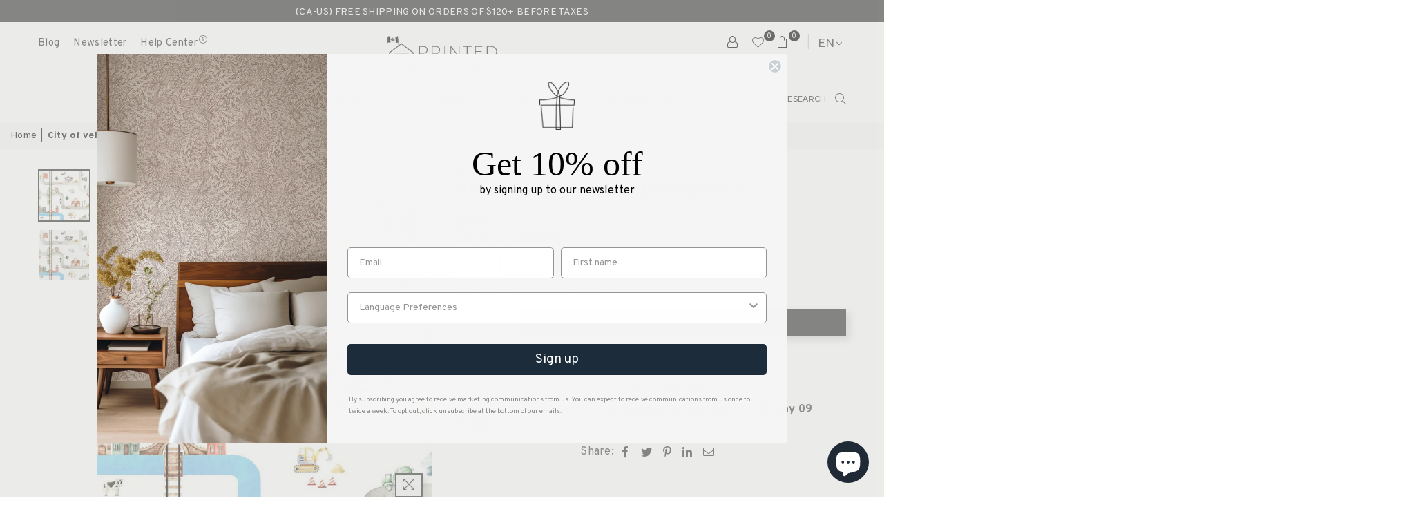

--- FILE ---
content_type: text/html; charset=utf-8
request_url: https://printeddecor.com/products/city-of-vehicles-wallpaper-sample
body_size: 96002
content:
<!doctype html>
<html class="no-js" lang="en" >
  <head>

<meta name="google-site-verification" content="JANEYB-yLT8cibbOWLcQk5jEWFgKD0HP2krFTF8Z0UY" />
	<!-- Google Tag Manager -->
<script>(function(w,d,s,l,i){w[l]=w[l]||[];w[l].push({'gtm.start':
new Date().getTime(),event:'gtm.js'});var f=d.getElementsByTagName(s)[0],
j=d.createElement(s),dl=l!='dataLayer'?'&l='+l:'';j.async=true;j.src=
'https://www.googletagmanager.com/gtm.js?id='+i+dl;f.parentNode.insertBefore(j,f);
})(window,document,'script','dataLayer','GTM-NCNKTJK');</script>
<!-- End Google Tag Manager -->

<!-- Google tag (gtag.js) -->
<script async src="https://www.googletagmanager.com/gtag/js?id=AW-502287166"></script>
<script>
  window.dataLayer = window.dataLayer || [];
  function gtag(){dataLayer.push(arguments);}
  gtag('js', new Date());

  gtag('config', 'AW-502287166');
</script>

<script>(function(w,d,t,r,u){var f,n,i;w[u]=w[u]||[],f=function(){var o={ti:"211068556", enableAutoSpaTracking: true};o.q=w[u],w[u]=new UET(o),w[u].push("pageLoad")},n=d.createElement(t),n.src=r,n.async=1,n.onload=n.onreadystatechange=function(){var s=this.readyState;s&&s!=="loaded"&&s!=="complete"||(f(),n.onload=n.onreadystatechange=null)},i=d.getElementsByTagName(t)[0],i.parentNode.insertBefore(n,i)})(window,document,"script","//bat.bing.com/bat.js","uetq");</script><meta charset="utf-8"><meta http-equiv="X-UA-Compatible" content="IE=edge,chrome=1"><meta name="viewport" content="width=device-width, initial-scale=1.0, maximum-scale=5.0"><meta name="theme-color" content="#333333"><meta name="format-detection" content="telephone=no"><meta name="google-site-verification" content="yaQe1otTlhnLmGp7lQfwie0Sk27pkHxSih2U69JjYn8" /><meta name="google-site-verification" content="JANEYB-yLT8cibbOWLcQk5jEWFgKD0HP2krFTF8Z0UY" /><link rel="canonical" href="https://printeddecor.com/products/city-of-vehicles-wallpaper-sample"><link rel="dns-prefetch" href="https://muraletrylea.myshopify.com" crossorigin><link rel="dns-prefetch" href="https://muraletrylea.myshopify.com" crossorigin><link rel="dns-prefetch" href="https://cdn.shopify.com" crossorigin><link rel="dns-prefetch" href="https://fonts.shopifycdn.com" crossorigin><link rel="preconnect" href="https//fonts.shopifycdn.com" crossorigin><link rel="preconnect" href="https//cdn.shopify.com" crossorigin><link rel="preconnect" href="https//ajax.googleapis.com"><link rel="preload" as="style" href="//printeddecor.com/cdn/shop/t/148/assets/theme.css?v=179382422066786694781769186045" /><link rel="preload" as="style" href="//printeddecor.com/cdn/shop/t/148/assets/trylea-custom.css?v=172691734157021733181769186045" /><link rel="shortcut icon" href="//printeddecor.com/cdn/shop/files/DI_RVB_Maison_seule-24_cf592bcb-21ff-42c7-917f-b7da71e229ea_32x32.png?v=1667487256" type="image/png"><link rel="apple-touch-icon-precomposed" type="image/png" sizes="152x152" href="//printeddecor.com/cdn/shop/files/DI_RVB_Maison_seule-24_cf592bcb-21ff-42c7-917f-b7da71e229ea_152x.png?v=1667487256"><title> City of vehicles Wallpaper Sample by Printed Decor </title><meta name="description" content="Order City of vehicles self-adhesive wallpaper sample by Printed Decor to confirm your choice of colour and texture. Several materials available: smooth or textured self-adhesive vinyl, coloured or frosted window film, glossy or matte lamination for backsplashes. "><!-- /snippets/social-meta-tags.liquid --> <meta name="keywords" content="Décor Imprimé, muraletrylea.myshopify.com" /><meta name="author" content="Trylea"><meta property="og:site_name" content="Printed Decor"><meta property="og:url" content="https://printeddecor.com/products/city-of-vehicles-wallpaper-sample"><meta property="og:title" content="City of vehicles Wallpaper Sample"><meta property="og:type" content="product"><meta property="og:description" content="Order City of vehicles self-adhesive wallpaper sample by Printed Decor to confirm your choice of colour and texture. Several materials available: smooth or textured self-adhesive vinyl, coloured or frosted window film, glossy or matte lamination for backsplashes."><meta property="og:price:amount" content="8.00"><meta property="og:price:currency" content="CAD"><meta property="og:image" content="http://printeddecor.com/cdn/shop/files/echantillon-de-murale-autocollante-cite-de-vehicules-5809551_1200x1200.jpg?v=1766160791"><meta property="og:image" content="http://printeddecor.com/cdn/shop/files/echantillon-de-murale-autocollante-cite-de-vehicules-8447704_1200x1200.jpg?v=1766160791"><meta property="og:image:secure_url" content="https://printeddecor.com/cdn/shop/files/echantillon-de-murale-autocollante-cite-de-vehicules-5809551_1200x1200.jpg?v=1766160791"><meta property="og:image:secure_url" content="https://printeddecor.com/cdn/shop/files/echantillon-de-murale-autocollante-cite-de-vehicules-8447704_1200x1200.jpg?v=1766160791"><meta name="twitter:card" content="summary_large_image"><meta name="twitter:title" content="City of vehicles Wallpaper Sample"><meta name="twitter:description" content="Order City of vehicles self-adhesive wallpaper sample by Printed Decor to confirm your choice of colour and texture. Several materials available: smooth or textured self-adhesive vinyl, coloured or frosted window film, glossy or matte lamination for backsplashes.">
<link rel="preconnect" href="https://fonts.googleapis.com"><link rel="preconnect" href="https://fonts.gstatic.com" crossorigin><link href="https://fonts.googleapis.com/css2?family=Playfair+Display:wght@300;400;500;600;700&family=Overpass:wght@300;400;500;600;700&family=Montserrat:wght@300;400;500;600;700&display=swap" rel="stylesheet"><style type="text/css">:root{--ft1:'Playfair Display';--ft2:'Overpass';--ft3:'Montserrat';--site_gutter:15px;--grid_gutter:30px;--grid_gutter_sm:15px; --input_height:38px;--input_height_sm:32px;--error:#d20000}*,::after,::before{box-sizing:border-box}article,aside,details,figcaption,figure,footer,header,hgroup,main,menu,nav,section,summary{display:block}body,button,input,select,textarea{font-family:-apple-system,BlinkMacSystemFont,"Segoe UI","Roboto","Oxygen","Ubuntu","Cantarell","Helvetica Neue",sans-serif;-webkit-font-smoothing:antialiased;-webkit-text-size-adjust:100%}a{background-color:transparent}a,a:after,a:before{transition:all .3s ease-in-out}b,strong{font-weight:700;}em{font-style:italic}small{font-size:80%}sub,sup{font-size:75%;line-height:0;position:relative;vertical-align:baseline}sup{top:-.5em}sub{bottom:-.25em}img{max-width:100%;border:0}button,input,optgroup,select,textarea{color:inherit;font:inherit;margin:0;outline:0}button[disabled],input[disabled]{cursor:default}.mb0{margin-bottom:0!important}.mb10{margin-bottom:10px!important}.mb20{margin-bottom:20px!important}[type=button]::-moz-focus-inner,[type=reset]::-moz-focus-inner,[type=submit]::-moz-focus-inner,button::-moz-focus-inner{border-style:none;padding:0}[type=button]:-moz-focusring,[type=reset]:-moz-focusring,[type=submit]:-moz-focusring,button:-moz-focusring{outline:1px dotted ButtonText}input[type=email],input[type=number],input[type=password],input[type=search]{-webkit-appearance:none;-moz-appearance:none}table{width:100%;border-collapse:collapse;border-spacing:0}td,th{padding:0}textarea{overflow:auto;-webkit-appearance:none;-moz-appearance:none}[tabindex='-1']:focus{outline:0}a,img{outline:0!important;border:0}[role=button],a,button,input,label,select,textarea{touch-action:manipulation}.fl,.flex{display:flex}.fl1,.flex-item{flex:1}.clearfix::after{content:'';display:table;clear:both}.clear{clear:both}.icon__fallback-text,.visually-hidden{position:absolute!important;overflow:hidden;clip:rect(0 0 0 0);height:1px;width:1px;margin:-1px;padding:0;border:0}.visibility-hidden{visibility:hidden}.js-focus-hidden:focus{outline:0}.no-js:not(html),.no-js .js{display:none}.no-js .no-js:not(html){display:block}.skip-link:focus{clip:auto;width:auto;height:auto;margin:0;color:#111;background-color:#fff;padding:10px;opacity:1;z-index:10000;transition:none}blockquote{background:#f8f8f8;font-weight:600;font-size:15px;font-style:normal;text-align:center;padding:0 30px;margin:0}.rte blockquote{padding:25px;margin-bottom:20px}blockquote p+cite{margin-top:7.5px}blockquote cite{display:block;font-size:13px;font-style:inherit}code,pre{font-family:Consolas,monospace;font-size:1em}pre{overflow:auto}.rte:last-child{margin-bottom:0}.rte .h1,.rte .h2,.rte .h3,.rte .h4,.rte .h5,.rte .h6,.rte h1,.rte h2,.rte h3,.rte h4,.rte h5,.rte h6{margin-top:15px;margin-bottom:7.5px}.rte .h1:first-child,.rte .h2:first-child,.rte .h3:first-child,.rte .h4:first-child,.rte .h5:first-child,.rte .h6:first-child,.rte h1:first-child,.rte h2:first-child,.rte h3:first-child,.rte h4:first-child,.rte h5:first-child,.rte h6:first-child{margin-top:0}.rte li{margin-bottom:4px;list-style:inherit}.rte li:last-child{margin-bottom:0}.rte-setting{margin-bottom:11.11111px}.rte-setting:last-child{margin-bottom:0}p:last-child{margin-bottom:0}li{list-style:none}.fine-print{font-size:1.07692em;font-style:italic;margin:20px 0}.txt--minor{font-size:80%}.txt--emphasis{font-style:italic}.icon{display:inline-block;width:20px;height:20px;vertical-align:middle;fill:currentColor}.no-svg .icon{display:none}svg.icon:not(.icon--full-color) circle,svg.icon:not(.icon--full-color) ellipse,svg.icon:not(.icon--full-color) g,svg.icon:not(.icon--full-color) line,svg.icon:not(.icon--full-color) path,svg.icon:not(.icon--full-color) polygon,svg.icon:not(.icon--full-color) polyline,svg.icon:not(.icon--full-color) rect,symbol.icon:not(.icon--full-color) circle,symbol.icon:not(.icon--full-color) ellipse,symbol.icon:not(.icon--full-color) g,symbol.icon:not(.icon--full-color) line,symbol.icon:not(.icon--full-color) path,symbol.icon:not(.icon--full-color) polygon,symbol.icon:not(.icon--full-color) polyline,symbol.icon:not(.icon--full-color) rect{fill:inherit;stroke:inherit}.no-svg .icon__fallback-text{position:static!important;overflow:inherit;clip:none;height:auto;width:auto;margin:0}ol,ul{margin:0;padding:0}ol{list-style:decimal}.list--inline{padding:0;margin:0}.list--inline li{display:inline-block;margin-bottom:0;vertical-align:middle}.rte img{height:auto}.rte table{table-layout:fixed}.rte ol,.rte ul{margin:20px 0 30px 30px}.rte ol.list--inline,.rte ul.list--inline{margin-left:0}.rte ul{list-style:disc outside}.rte ul ul{list-style:circle outside}.rte ul ul ul{list-style:square outside}.rte a:not(.btn){padding-bottom:1px}.text-center .rte ol,.text-center .rte ul,.text-center.rte ol,.text-center.rte ul{margin-left:0;list-style-position:inside}.rte__table-wrapper{max-width:100%;overflow:auto;-webkit-overflow-scrolling:touch}svg:not(:root){overflow:hidden}.video-wrapper{position:relative;overflow:hidden;max-width:100%;padding-bottom:56.25%;height:0;height:auto}.video-wrapper iframe{position:absolute;top:0;left:0;width:100%;height:100%}form{margin:0}legend{border:0;padding:0}button{cursor:pointer}input[type=submit]{cursor:pointer}input[type=text]{-webkit-appearance:none;-moz-appearance:none}[type=checkbox]+label,[type=radio]+label{display:inline-block;margin-bottom:0}label[for]{cursor:pointer}textarea{min-height:100px}input[type=checkbox],input[type=radio]{margin:0 5px 0 0;vertical-align:middle}select::-ms-expand{display:none}.label--hidden{position:absolute;height:0;width:0;margin-bottom:0;overflow:hidden;clip:rect(1px,1px,1px,1px)}.form-vertical input,.form-vertical select,.form-vertical textarea{display:block;width:100%}.form-vertical [type=checkbox],.form-vertical [type=radio]{display:inline-block;width:auto;margin-right:5px}.form-vertical .btn,.form-vertical [type=submit]{display:inline-block;width:auto}.grid--table{display:table;table-layout:fixed;width:100%}.grid--table>.grid__item{float:none;display:table-cell;vertical-align:middle}.is-transitioning{display:block!important;visibility:visible!important}.mr0{margin:0 !important;}.pd0{ padding:0 !important;}.db{display:block}.dbi{display:inline-block}.dn {display:none}.pa {position:absolute}.pr {position:relative}.fw-300{font-weight:300}.fw-400{font-weight:400}.fw-500{font-weight:500}.fw-600{font-weight:600}b,strong,.fw-700{font-weight:700}em, .em{font-style:italic}.tt-u{text-transform:uppercase}.tt-l{text-transform:lowercase}.tt-c{text-transform:capitalize}.tt-n{text-transform:none}.list-bullet,.list-arrow,.list-square,.order-list{padding:0 0 15px 15px;}.list-bullet li {list-style:disc; padding:4px 0; }.list-bullet ul, .list-circle ul, .list-arrow ul, .order-list li {padding-left:15px;}.list-square li {list-style:square; padding:4px 0; } .list-arrow li {list-style:disclosure-closed; padding:4px 0; }.order-list li {list-style:decimal; padding:4px 0; }.tdn {text-decoration:none!important}.tdu {text-decoration:underline}.grid-sizer{width:25%; position:absolute}.w_auto {width:auto!important}.h_auto{height:auto}.w_100{width:100%!important}.h_100{height:100%!important}.pd10 {padding:10px;}.f-row{flex-direction:row}.f-col{flex-direction:column}.f-wrap{flex-wrap:wrap}.f-nowrap{flex-wrap:nowrap}.f-jcs{justify-content:flex-start}.f-jce{justify-content:flex-end}.f-jcc{justify-content:center}.f-jcsb{justify-content:space-between}.f-jcsa{justify-content:space-around}.f-jcse{justify-content:space-evenly}.f-ais{align-items:flex-start}.f-aie{align-items:flex-end}.f-aic{align-items:center}.f-aib{align-items:baseline}.f-aist{align-items:stretch}.f-acs{align-content:flex-start}.f-ace{align-content:flex-end}.f-acc{align-content:center}.f-acsb{align-content:space-between}.f-acsa{align-content:space-around}.f-acst{align-content:stretch}.f-asa{align-self:auto}.f-ass{align-self:flex-start}.f-ase{align-self:flex-end}.f-asc{align-self:center}.f-asb{align-self:baseline}.f-asst{align-self:stretch}.order0{order:0}.order1{order:1}.order2{order:2}.order3{order:3}.tl{text-align:left!important}.tc{text-align:center!important}.tr{text-align:right!important}@media (min-width:768px){.tl-md{text-align:left!important}.tc-md{text-align:center!important}.tr-md{text-align:right!important}.f-row-md{flex-direction:row}.f-col-md{flex-direction:column}.f-wrap-md{flex-wrap:wrap}.f-nowrap-md{flex-wrap:nowrap}.f-jcs-md{justify-content:flex-start}.f-jce-md{justify-content:flex-end}.f-jcc-md{justify-content:center}.f-jcsb-md{justify-content:space-between}.f-jcsa-md{justify-content:space-around}.f-jcse-md{justify-content:space-evenly}.f-ais-md{align-items:flex-start}.f-aie-md{align-items:flex-end}.f-aic-md{align-items:center}.f-aib-md{align-items:baseline}.f-aist-md{align-items:stretch}.f-acs-md{align-content:flex-start}.f-ace-md{align-content:flex-end}.f-acc-md{align-content:center}.f-acsb-md{align-content:space-between}.f-acsa-md{align-content:space-around}.f-acst-md{align-content:stretch}.f-asa-md{align-self:auto}.f-ass-md{align-self:flex-start}.f-ase-md{align-self:flex-end}.f-asc-md{align-self:center}.f-asb-md{align-self:baseline}.f-asst-md{align-self:stretch}}@media (min-width:1025px){.f-row-lg{flex-direction:row}.f-col-lg{flex-direction:column}.f-wrap-lg{flex-wrap:wrap}.f-nowrap-lg{flex-wrap:nowrap}.tl-lg {text-align:left!important}.tc-lg {text-align:center!important}.tr-lg {text-align:right!important}}@media (min-width:1280px){.f-wrap-xl{flex-wrap:wrap}.f-col-xl{flex-direction:column}.tl-xl {text-align:left!important}.tc-xl {text-align:center!important}.tr-xl {text-align:right!important}}.grid{list-style:none;margin:0 -15px;padding:0}.grid:after{content:'';display:table;clear:both}.grid__item{float:left;padding-left:15px;padding-right:15px;width:100%}@media only screen and (max-width:1024px){.grid{margin:0 -7.5px}.grid__item{padding-left:7.5px;padding-right:7.5px}}.grid__item[class*="--push"]{position:relative}.grid--rev{direction:rtl;text-align:left}.grid--rev>.grid__item{direction:ltr;text-align:left;float:right}.col-1,.one-whole{width:100%}.col-2,.five-tenths,.four-eighths,.one-half,.three-sixths,.two-quarters,.wd-50{width:50%}.col-3,.one-third,.two-sixths{width:33.33333%}.four-sixths,.two-thirds{width:66.66667%}.col-4,.one-quarter,.two-eighths{width:25%}.six-eighths,.three-quarters{width:75%}.col-5,.one-fifth,.two-tenths{width:20%}.four-tenths,.two-fifths,.wd-40{width:40%}.six-tenths,.three-fifths,.wd-60{width:60%}.eight-tenths,.four-fifths,.wd-80{width:80%}.one-sixth{width:16.66667%}.five-sixths{width:83.33333%}.one-seventh{width:14.28571%}.one-eighth{width:12.5%}.three-eighths{width:37.5%}.five-eighths{width:62.5%}.seven-eighths{width:87.5%}.one-nineth{width:11.11111%}.one-tenth{width:10%}.three-tenths,.wd-30{width:30%}.seven-tenths,.wd-70{width:70%}.nine-tenths,.wd-90{width:90%}.show{display:block!important}.hide{display:none!important}.text-left{text-align:left!important}.text-right{text-align:right!important}.text-center{text-align:center!important}@media only screen and (min-width:767px){.medium-up--one-whole{width:100%}.medium-up--five-tenths,.medium-up--four-eighths,.medium-up--one-half,.medium-up--three-sixths,.medium-up--two-quarters{width:50%}.medium-up--one-third,.medium-up--two-sixths{width:33.33333%}.medium-up--four-sixths,.medium-up--two-thirds{width:66.66667%}.medium-up--one-quarter,.medium-up--two-eighths{width:25%}.medium-up--six-eighths,.medium-up--three-quarters{width:75%}.medium-up--one-fifth,.medium-up--two-tenths{width:20%}.medium-up--four-tenths,.medium-up--two-fifths{width:40%}.medium-up--six-tenths,.medium-up--three-fifths{width:60%}.medium-up--eight-tenths,.medium-up--four-fifths{width:80%}.medium-up--one-sixth{width:16.66667%}.medium-up--five-sixths{width:83.33333%}.medium-up--one-seventh{width:14.28571%}.medium-up--one-eighth{width:12.5%}.medium-up--three-eighths{width:37.5%}.medium-up--five-eighths{width:62.5%}.medium-up--seven-eighths{width:87.5%}.medium-up--one-nineth{width:11.11111%}.medium-up--one-tenth{width:10%}.medium-up--three-tenths{width:30%}.medium-up--seven-tenths{width:70%}.medium-up--nine-tenths{width:90%}.grid--uniform .medium-up--five-tenths:nth-child(2n+1),.grid--uniform .medium-up--four-eighths:nth-child(2n+1),.grid--uniform .medium-up--one-eighth:nth-child(8n+1),.grid--uniform .medium-up--one-fifth:nth-child(5n+1),.grid--uniform .medium-up--one-half:nth-child(2n+1),.grid--uniform .medium-up--one-quarter:nth-child(4n+1),.grid--uniform .medium-up--one-seventh:nth-child(7n+1),.grid--uniform .medium-up--one-sixth:nth-child(6n+1),.grid--uniform .medium-up--one-third:nth-child(3n+1),.grid--uniform .medium-up--three-sixths:nth-child(2n+1),.grid--uniform .medium-up--two-eighths:nth-child(4n+1),.grid--uniform .medium-up--two-sixths:nth-child(3n+1){clear:both}.medium-up--show{display:block!important}.medium-up--hide{display:none!important}.medium-up--text-left{text-align:left!important}.medium-up--text-right{text-align:right!important}.medium-up--text-center{text-align:center!important}}@media only screen and (min-width:1025px){.large-up--one-whole{width:100%}.large-up--five-tenths,.large-up--four-eighths,.large-up--one-half,.large-up--three-sixths,.large-up--two-quarters{width:50%}.large-up--one-third,.large-up--two-sixths{width:33.33333%}.large-up--four-sixths,.large-up--two-thirds{width:66.66667%}.large-up--one-quarter,.large-up--two-eighths{width:25%}.large-up--six-eighths,.large-up--three-quarters{width:75%}.large-up--one-fifth,.large-up--two-tenths{width:20%}.large-up--four-tenths,.large-up--two-fifths{width:40%}.large-up--six-tenths,.large-up--three-fifths{width:60%}.large-up--eight-tenths,.large-up--four-fifths{width:80%}.large-up--one-sixth{width:16.66667%}.large-up--five-sixths{width:83.33333%}.large-up--one-seventh{width:14.28571%}.large-up--one-eighth{width:12.5%}.large-up--three-eighths{width:37.5%}.large-up--five-eighths{width:62.5%}.large-up--seven-eighths{width:87.5%}.large-up--one-nineth{width:11.11111%}.large-up--one-tenth{width:10%}.large-up--three-tenths{width:30%}.large-up--seven-tenths{width:70%}.large-up--nine-tenths{width:90%}.grid--uniform .large-up--five-tenths:nth-child(2n+1),.grid--uniform .large-up--four-eighths:nth-child(2n+1),.grid--uniform .large-up--one-eighth:nth-child(8n+1),.grid--uniform .large-up--one-fifth:nth-child(5n+1),.grid--uniform .large-up--one-half:nth-child(2n+1),.grid--uniform .large-up--one-quarter:nth-child(4n+1),.grid--uniform .large-up--one-seventh:nth-child(7n+1),.grid--uniform .large-up--one-sixth:nth-child(6n+1),.grid--uniform .large-up--one-third:nth-child(3n+1),.grid--uniform .large-up--three-sixths:nth-child(2n+1),.grid--uniform .large-up--two-eighths:nth-child(4n+1),.grid--uniform .large-up--two-sixths:nth-child(3n+1){clear:both}.large-up--show{display:block!important}.large-up--hide{display:none!important}.large-up--text-left{text-align:left!important}.large-up--text-right{text-align:right!important}.large-up--text-center{text-align:center!important}}@media only screen and (min-width:1280px){.widescreen--one-whole{width:100%}.widescreen--five-tenths,.widescreen--four-eighths,.widescreen--one-half,.widescreen--three-sixths,.widescreen--two-quarters{width:50%}.widescreen--one-third,.widescreen--two-sixths{width:33.33333%}.widescreen--four-sixths,.widescreen--two-thirds{width:66.66667%}.widescreen--one-quarter,.widescreen--two-eighths{width:25%}.widescreen--six-eighths,.widescreen--three-quarters{width:75%}.widescreen--one-fifth,.widescreen--two-tenths{width:20%}.widescreen--four-tenths,.widescreen--two-fifths{width:40%}.widescreen--six-tenths,.widescreen--three-fifths{width:60%}.widescreen--eight-tenths,.widescreen--four-fifths{width:80%}.widescreen--one-sixth{width:16.66667%}.widescreen--five-sixths{width:83.33333%}.widescreen--one-seventh{width:14.28571%}.widescreen--one-eighth{width:12.5%}.widescreen--three-eighths{width:37.5%}.widescreen--five-eighths{width:62.5%}.widescreen--seven-eighths{width:87.5%}.widescreen--one-nineth{width:11.11111%}.widescreen--one-tenth{width:10%}.widescreen--three-tenths{width:30%}.widescreen--seven-tenths{width:70%}.widescreen--nine-tenths{width:90%}.grid--uniform .widescreen--five-tenths:nth-child(2n+1),.grid--uniform .widescreen--four-eighths:nth-child(2n+1),.grid--uniform .widescreen--one-eighth:nth-child(8n+1),.grid--uniform .widescreen--one-fifth:nth-child(5n+1),.grid--uniform .widescreen--one-half:nth-child(2n+1),.grid--uniform .widescreen--one-quarter:nth-child(4n+1),.grid--uniform .widescreen--one-seventh:nth-child(7n+1),.grid--uniform .widescreen--one-sixth:nth-child(6n+1),.grid--uniform .widescreen--one-third:nth-child(3n+1),.grid--uniform .widescreen--three-sixths:nth-child(2n+1),.grid--uniform .widescreen--two-eighths:nth-child(4n+1),.grid--uniform .widescreen--two-sixths:nth-child(3n+1){clear:both}.widescreen--show{display:block!important}.widescreen--hide{display:none!important}.widescreen--text-left{text-align:left!important}.widescreen--text-right{text-align:right!important}.widescreen--text-center{text-align:center!important}}@media only screen and (min-width:1025px) and (max-width:1279px){.large--one-whole{width:100%}.large--five-tenths,.large--four-eighths,.large--one-half,.large--three-sixths,.large--two-quarters{width:50%}.large--one-third,.large--two-sixths{width:33.33333%}.large--four-sixths,.large--two-thirds{width:66.66667%}.large--one-quarter,.large--two-eighths{width:25%}.large--six-eighths,.large--three-quarters{width:75%}.large--one-fifth,.large--two-tenths{width:20%}.large--four-tenths,.large--two-fifths{width:40%}.large--six-tenths,.large--three-fifths{width:60%}.large--eight-tenths,.large--four-fifths{width:80%}.large--one-sixth{width:16.66667%}.large--five-sixths{width:83.33333%}.large--one-seventh{width:14.28571%}.large--one-eighth{width:12.5%}.large--three-eighths{width:37.5%}.large--five-eighths{width:62.5%}.large--seven-eighths{width:87.5%}.large--one-nineth{width:11.11111%}.large--one-tenth{width:10%}.large--three-tenths{width:30%}.large--seven-tenths{width:70%}.large--nine-tenths{width:90%}.grid--uniform .large--five-tenths:nth-child(2n+1),.grid--uniform .large--four-eighths:nth-child(2n+1),.grid--uniform .large--one-eighth:nth-child(8n+1),.grid--uniform .large--one-fifth:nth-child(5n+1),.grid--uniform .large--one-half:nth-child(2n+1),.grid--uniform .large--one-quarter:nth-child(4n+1),.grid--uniform .large--one-seventh:nth-child(7n+1),.grid--uniform .large--one-sixth:nth-child(6n+1),.grid--uniform .large--one-third:nth-child(3n+1),.grid--uniform .large--three-sixths:nth-child(2n+1),.grid--uniform .large--two-eighths:nth-child(4n+1),.grid--uniform .large--two-sixths:nth-child(3n+1){clear:both}.large--show{display:block!important}.large--hide{display:none!important}.large--text-left{text-align:left!important}.large--text-right{text-align:right!important}.large--text-center{text-align:center!important}}@media only screen and (min-width:767px) and (max-width:1024px){.medium--one-whole{width:100%}.medium--five-tenths,.medium--four-eighths,.medium--one-half,.medium--three-sixths,.medium--two-quarters{width:50%}.medium--one-third,.medium--two-sixths{width:33.33333%}.medium--four-sixths,.medium--two-thirds{width:66.66667%}.medium--one-quarter,.medium--two-eighths{width:25%}.medium--six-eighths,.medium--three-quarters{width:75%}.medium--one-fifth,.medium--two-tenths{width:20%}.medium--four-tenths,.medium--two-fifths{width:40%}.medium--six-tenths,.medium--three-fifths{width:60%}.medium--eight-tenths,.medium--four-fifths{width:80%}.medium--one-sixth{width:16.66667%}.medium--five-sixths{width:83.33333%}.medium--one-seventh{width:14.28571%}.medium--one-eighth{width:12.5%}.medium--three-eighths{width:37.5%}.medium--five-eighths{width:62.5%}.medium--seven-eighths{width:87.5%}.medium--one-nineth{width:11.11111%}.medium--one-tenth{width:10%}.medium--three-tenths{width:30%}.medium--seven-tenths{width:70%}.medium--nine-tenths{width:90%}.grid--uniform .medium--five-tenths:nth-child(2n+1),.grid--uniform .medium--four-eighths:nth-child(2n+1),.grid--uniform .medium--one-eighth:nth-child(8n+1),.grid--uniform .medium--one-fifth:nth-child(5n+1),.grid--uniform .medium--one-half:nth-child(2n+1),.grid--uniform .medium--one-quarter:nth-child(4n+1),.grid--uniform .medium--one-seventh:nth-child(7n+1),.grid--uniform .medium--one-sixth:nth-child(6n+1),.grid--uniform .medium--one-third:nth-child(3n+1),.grid--uniform .medium--three-sixths:nth-child(2n+1),.grid--uniform .medium--two-eighths:nth-child(4n+1),.grid--uniform .medium--two-sixths:nth-child(3n+1){clear:both}.medium--show{display:block!important}.medium--hide{display:none!important}.medium--text-left{text-align:left!important}.medium--text-right{text-align:right!important}.medium--text-center{text-align:center!important}}@media only screen and (max-width:766px){.grid{margin:0 -5px}.grid__item{padding-left:5px;padding-right:5px}.small--one-whole{width:100%}.small--five-tenths,.small--four-eighths,.small--one-half,.small--three-sixths,.small--two-quarters{width:50%}.small--one-third,.small--two-sixths{width:33.33333%}.small--four-sixths,.small--two-thirds{width:66.66667%}.small--one-quarter,.small--two-eighths{width:25%}.small--six-eighths,.small--three-quarters{width:75%}.small--one-fifth,.small--two-tenths{width:20%}.small--four-tenths,.small--two-fifths{width:40%}.small--six-tenths,.small--three-fifths{width:60%}.small--eight-tenths,.small--four-fifths{width:80%}.small--one-sixth{width:16.66667%}.small--five-sixths{width:83.33333%}.small--one-seventh{width:14.28571%}.small--one-eighth{width:12.5%}.small--three-eighths{width:37.5%}.small--five-eighths{width:62.5%}.small--seven-eighths{width:87.5%}.small--one-nineth{width:11.11111%}.small--one-tenth{width:10%}.small--three-tenths{width:30%}.small--seven-tenths{width:70%}.small--nine-tenths{width:90%}.grid--uniform .small--five-tenths:nth-child(2n+1),.grid--uniform .small--four-eighths:nth-child(2n+1),.grid--uniform .small--one-eighth:nth-child(8n+1),.grid--uniform .small--one-half:nth-child(2n+1),.grid--uniform .small--one-quarter:nth-child(4n+1),.grid--uniform .small--one-seventh:nth-child(7n+1),.grid--uniform .small--one-sixth:nth-child(6n+1),.grid--uniform .small--one-third:nth-child(3n+1),.grid--uniform .small--three-sixths:nth-child(2n+1),.grid--uniform .small--two-eighths:nth-child(4n+1),.grid--uniform .small--two-sixths:nth-child(3n+1),.grid--uniform.small--one-fifth:nth-child(5n+1){clear:both}.small--show{display:block!important}.small--hide{display:none!important}.small--text-left{text-align:left!important}.small--text-right{text-align:right!important}.small--text-center{text-align:center!important}}@font-face{font-family:Adorn-Icons;src:url("//printeddecor.com/cdn/shop/t/148/assets/adorn-icons.woff2?v=167339017966625775301769174441") format('woff2'),url("//printeddecor.com/cdn/shop/t/148/assets/adorn-icons.woff?v=177162561609770262791769174441") format('woff');font-weight:400;font-style:normal;font-display:swap}.ad{font:normal normal normal 16px/1 adorn-icons;speak:none;text-transform:none;display:inline-block;vertical-align:middle;text-rendering:auto;-webkit-font-smoothing:antialiased;-moz-osx-font-smoothing:grayscale}</style>  <link rel="stylesheet" href="//printeddecor.com/cdn/shop/t/148/assets/theme.css?v=179382422066786694781769186045" type="text/css" media="all">      <link rel="stylesheet" href="//printeddecor.com/cdn/shop/t/148/assets/trylea-custom.css?v=172691734157021733181769186045" type="text/css" media="all">          <link rel="preload" href="//printeddecor.com/cdn/shop/t/148/assets/jquery.min.js?v=11054033913403182911769174441" as="script">      <link rel="preload" href="//printeddecor.com/cdn/shop/t/148/assets/turn.js?v=122660925896671420921769174441" as="script">        <link rel="preload" href="//printeddecor.com/cdn/shop/t/148/assets/vendor.min.js?v=53531327463237195191769174441" as="script">  <script src="//printeddecor.com/cdn/shop/t/148/assets/jquery.min.js?v=11054033913403182911769174441"defer="defer"></script>         <script>var theme = {strings:{addToCart:"Add to cart",soldOut:"Sold out",unavailable:"Unavailable",showMore:"Show More",showLess:"Show Less"},mlcurrency:false,moneyFormat:"${{amount}}",currencyFormat:"money_with_currency_format",shopCurrency:"CAD",autoCurrencies:true,money_currency_format:"${{amount}} USD",money_format:"${{amount}}",ajax_cart:true,fixedHeader:true,animation:false,animationMobile:true,searchresult:"See all results",wlAvailable:"Available in Wishlist",rtl:false,days:"Days",hours:"Hrs",minuts:"Min",seconds:"Sec",};document.documentElement.className = document.documentElement.className.replace('no-js', 'js');var Metatheme = null,thm = 'Avone', shpeml = 'info@decorimprime.com', dmn = window.location.hostname;        window.lazySizesConfig = window.lazySizesConfig || {};window.lazySizesConfig.loadMode = 1;window.lazySizesConfig.expand = 10;window.lazySizesConfig.expFactor = 1.5;      window.lazySizesConfig.loadHidden = false;</script><script src="//printeddecor.com/cdn/shop/t/148/assets/vendor.min.js?v=53531327463237195191769174441" defer="defer"></script>                    <meta name="robots" content="index,follow" />    



<!-- Start Shopify Header Injection -->
<!-- Removed .atom and oembed --><script>window.performance && window.performance.mark && window.performance.mark('shopify.content_for_header.start');</script><meta name="google-site-verification" content="uv-RWbGRILpjy76doyAxty4niL0tdiw85wEmcflhxek">
<meta name="google-site-verification" content="dmMy8DkDG4rOIv797KF8SJXRIbYZUJWCd-4PRJUiuto">
<meta name="google-site-verification" content="pisW06OMIRWVClQuWM7QOXp89LXXSFhZXWrP4eI9j7s">
<meta name="facebook-domain-verification" content="1ztqssi6iemytmjl46jhunemffwsug">
<meta id="shopify-digital-wallet" name="shopify-digital-wallet" content="/34705670203/digital_wallets/dialog">
<meta name="shopify-checkout-api-token" content="edf5aae9e591b22dbf47f1b95baf575c">
<meta id="in-context-paypal-metadata" data-shop-id="34705670203" data-venmo-supported="false" data-environment="production" data-locale="en_US" data-paypal-v4="true" data-currency="USD">
<link rel="alternate" hreflang="x-default" href="https://decorimprime.com/products/echantillon-de-murale-autocollante-cite-de-vehicules">
<link rel="alternate" hreflang="fr" href="https://decorimprime.com/products/echantillon-de-murale-autocollante-cite-de-vehicules">
<link rel="alternate" hreflang="en" href="https://decorimprime.com/en/products/city-of-vehicles-wallpaper-sample">
<link rel="alternate" type="application/json+oembed" href="https://printeddecor.com/products/city-of-vehicles-wallpaper-sample.oembed">
<script async="async" src="/checkouts/internal/preloads.js?locale=en-BM"></script>
<link rel="preconnect" href="https://shop.app" crossorigin="anonymous">
<script async="async" src="https://shop.app/checkouts/internal/preloads.js?locale=en-BM&shop_id=34705670203" crossorigin="anonymous"></script>
<script id="shopify-features" type="application/json">{"accessToken":"edf5aae9e591b22dbf47f1b95baf575c","betas":["rich-media-storefront-analytics"],"domain":"printeddecor.com","predictiveSearch":true,"shopId":34705670203,"locale":"en"}</script>
<script>var Shopify = Shopify || {};
Shopify.shop = "muraletrylea.myshopify.com";
Shopify.locale = "en";
Shopify.currency = {"active":"USD","rate":"0.75613824"};
Shopify.country = "BM";
Shopify.theme = {"name":"Décor Imprimé - Gabrielle - Sezzle Retiré","id":158411686132,"schema_name":"LangShop Theme","schema_version":"2.13.1","theme_store_id":null,"role":"main"};
Shopify.theme.handle = "null";
Shopify.theme.style = {"id":null,"handle":null};
Shopify.cdnHost = "printeddecor.com/cdn";
Shopify.routes = Shopify.routes || {};
Shopify.routes.root = "/";</script>
<script type="module">!function(o){(o.Shopify=o.Shopify||{}).modules=!0}(window);</script>
<script>!function(o){function n(){var o=[];function n(){o.push(Array.prototype.slice.apply(arguments))}return n.q=o,n}var t=o.Shopify=o.Shopify||{};t.loadFeatures=n(),t.autoloadFeatures=n()}(window);</script>
<script>
  window.ShopifyPay = window.ShopifyPay || {};
  window.ShopifyPay.apiHost = "shop.app\/pay";
  window.ShopifyPay.redirectState = null;
</script>
<script id="shop-js-analytics" type="application/json">{"pageType":"product"}</script>
<script defer="defer" async type="module" src="//printeddecor.com/cdn/shopifycloud/shop-js/modules/v2/client.init-shop-cart-sync_BN7fPSNr.en.esm.js"></script>
<script defer="defer" async type="module" src="//printeddecor.com/cdn/shopifycloud/shop-js/modules/v2/chunk.common_Cbph3Kss.esm.js"></script>
<script defer="defer" async type="module" src="//printeddecor.com/cdn/shopifycloud/shop-js/modules/v2/chunk.modal_DKumMAJ1.esm.js"></script>
<script type="module">
  await import("//printeddecor.com/cdn/shopifycloud/shop-js/modules/v2/client.init-shop-cart-sync_BN7fPSNr.en.esm.js");
await import("//printeddecor.com/cdn/shopifycloud/shop-js/modules/v2/chunk.common_Cbph3Kss.esm.js");
await import("//printeddecor.com/cdn/shopifycloud/shop-js/modules/v2/chunk.modal_DKumMAJ1.esm.js");

  window.Shopify.SignInWithShop?.initShopCartSync?.({"fedCMEnabled":true,"windoidEnabled":true});

</script>
<script>
  window.Shopify = window.Shopify || {};
  if (!window.Shopify.featureAssets) window.Shopify.featureAssets = {};
  window.Shopify.featureAssets['shop-js'] = {"shop-cart-sync":["modules/v2/client.shop-cart-sync_CJVUk8Jm.en.esm.js","modules/v2/chunk.common_Cbph3Kss.esm.js","modules/v2/chunk.modal_DKumMAJ1.esm.js"],"init-fed-cm":["modules/v2/client.init-fed-cm_7Fvt41F4.en.esm.js","modules/v2/chunk.common_Cbph3Kss.esm.js","modules/v2/chunk.modal_DKumMAJ1.esm.js"],"init-shop-email-lookup-coordinator":["modules/v2/client.init-shop-email-lookup-coordinator_Cc088_bR.en.esm.js","modules/v2/chunk.common_Cbph3Kss.esm.js","modules/v2/chunk.modal_DKumMAJ1.esm.js"],"init-windoid":["modules/v2/client.init-windoid_hPopwJRj.en.esm.js","modules/v2/chunk.common_Cbph3Kss.esm.js","modules/v2/chunk.modal_DKumMAJ1.esm.js"],"shop-button":["modules/v2/client.shop-button_B0jaPSNF.en.esm.js","modules/v2/chunk.common_Cbph3Kss.esm.js","modules/v2/chunk.modal_DKumMAJ1.esm.js"],"shop-cash-offers":["modules/v2/client.shop-cash-offers_DPIskqss.en.esm.js","modules/v2/chunk.common_Cbph3Kss.esm.js","modules/v2/chunk.modal_DKumMAJ1.esm.js"],"shop-toast-manager":["modules/v2/client.shop-toast-manager_CK7RT69O.en.esm.js","modules/v2/chunk.common_Cbph3Kss.esm.js","modules/v2/chunk.modal_DKumMAJ1.esm.js"],"init-shop-cart-sync":["modules/v2/client.init-shop-cart-sync_BN7fPSNr.en.esm.js","modules/v2/chunk.common_Cbph3Kss.esm.js","modules/v2/chunk.modal_DKumMAJ1.esm.js"],"init-customer-accounts-sign-up":["modules/v2/client.init-customer-accounts-sign-up_CfPf4CXf.en.esm.js","modules/v2/client.shop-login-button_DeIztwXF.en.esm.js","modules/v2/chunk.common_Cbph3Kss.esm.js","modules/v2/chunk.modal_DKumMAJ1.esm.js"],"pay-button":["modules/v2/client.pay-button_CgIwFSYN.en.esm.js","modules/v2/chunk.common_Cbph3Kss.esm.js","modules/v2/chunk.modal_DKumMAJ1.esm.js"],"init-customer-accounts":["modules/v2/client.init-customer-accounts_DQ3x16JI.en.esm.js","modules/v2/client.shop-login-button_DeIztwXF.en.esm.js","modules/v2/chunk.common_Cbph3Kss.esm.js","modules/v2/chunk.modal_DKumMAJ1.esm.js"],"avatar":["modules/v2/client.avatar_BTnouDA3.en.esm.js"],"init-shop-for-new-customer-accounts":["modules/v2/client.init-shop-for-new-customer-accounts_CsZy_esa.en.esm.js","modules/v2/client.shop-login-button_DeIztwXF.en.esm.js","modules/v2/chunk.common_Cbph3Kss.esm.js","modules/v2/chunk.modal_DKumMAJ1.esm.js"],"shop-follow-button":["modules/v2/client.shop-follow-button_BRMJjgGd.en.esm.js","modules/v2/chunk.common_Cbph3Kss.esm.js","modules/v2/chunk.modal_DKumMAJ1.esm.js"],"checkout-modal":["modules/v2/client.checkout-modal_B9Drz_yf.en.esm.js","modules/v2/chunk.common_Cbph3Kss.esm.js","modules/v2/chunk.modal_DKumMAJ1.esm.js"],"shop-login-button":["modules/v2/client.shop-login-button_DeIztwXF.en.esm.js","modules/v2/chunk.common_Cbph3Kss.esm.js","modules/v2/chunk.modal_DKumMAJ1.esm.js"],"lead-capture":["modules/v2/client.lead-capture_DXYzFM3R.en.esm.js","modules/v2/chunk.common_Cbph3Kss.esm.js","modules/v2/chunk.modal_DKumMAJ1.esm.js"],"shop-login":["modules/v2/client.shop-login_CA5pJqmO.en.esm.js","modules/v2/chunk.common_Cbph3Kss.esm.js","modules/v2/chunk.modal_DKumMAJ1.esm.js"],"payment-terms":["modules/v2/client.payment-terms_BxzfvcZJ.en.esm.js","modules/v2/chunk.common_Cbph3Kss.esm.js","modules/v2/chunk.modal_DKumMAJ1.esm.js"]};
</script>
<script>(function() {
  var isLoaded = false;
  function asyncLoad() {
    if (isLoaded) return;
    isLoaded = true;
    var urls = ["\/\/cdn.shopify.com\/proxy\/70355eecb9dcbdc43cb9223a311f095312bae41460e369c55e969d1f6bdd0f78\/api.goaffpro.com\/loader.js?shop=muraletrylea.myshopify.com\u0026sp-cache-control=cHVibGljLCBtYXgtYWdlPTkwMA","\/\/cdn.shopify.com\/proxy\/4ba1e4c90012837e3961ed7ec8f4a068f4ba8d49af2e3dd88ea3992fe11c5100\/bingshoppingtool-t2app-prod.trafficmanager.net\/uet\/tracking_script?shop=muraletrylea.myshopify.com\u0026sp-cache-control=cHVibGljLCBtYXgtYWdlPTkwMA","\/\/cdn.shopify.com\/s\/files\/1\/0875\/2064\/files\/easyorder-3.0.1.min.js?shop=muraletrylea.myshopify.com"];
    for (var i = 0; i < urls.length; i++) {
      var s = document.createElement('script');
      s.type = 'text/javascript';
      s.async = true;
      s.src = urls[i];
      var x = document.getElementsByTagName('script')[0];
      x.parentNode.insertBefore(s, x);
    }
  };
  if(window.attachEvent) {
    window.attachEvent('onload', asyncLoad);
  } else {
    window.addEventListener('load', asyncLoad, false);
  }
})();</script>
<script id="__st">var __st={"a":34705670203,"offset":-18000,"reqid":"234f3c98-a4a9-4dff-93eb-2fcdfa2acf1c-1769721469","pageurl":"printeddecor.com\/products\/city-of-vehicles-wallpaper-sample","u":"bbe8bb9c0971","p":"product","rtyp":"product","rid":8385099432180};</script>
<script>window.ShopifyPaypalV4VisibilityTracking = true;</script>
<script id="captcha-bootstrap">!function(){'use strict';const t='contact',e='account',n='new_comment',o=[[t,t],['blogs',n],['comments',n],[t,'customer']],c=[[e,'customer_login'],[e,'guest_login'],[e,'recover_customer_password'],[e,'create_customer']],r=t=>t.map((([t,e])=>`form[action*='/${t}']:not([data-nocaptcha='true']) input[name='form_type'][value='${e}']`)).join(','),a=t=>()=>t?[...document.querySelectorAll(t)].map((t=>t.form)):[];function s(){const t=[...o],e=r(t);return a(e)}const i='password',u='form_key',d=['recaptcha-v3-token','g-recaptcha-response','h-captcha-response',i],f=()=>{try{return window.sessionStorage}catch{return}},m='__shopify_v',_=t=>t.elements[u];function p(t,e,n=!1){try{const o=window.sessionStorage,c=JSON.parse(o.getItem(e)),{data:r}=function(t){const{data:e,action:n}=t;return t[m]||n?{data:e,action:n}:{data:t,action:n}}(c);for(const[e,n]of Object.entries(r))t.elements[e]&&(t.elements[e].value=n);n&&o.removeItem(e)}catch(o){console.error('form repopulation failed',{error:o})}}const l='form_type',E='cptcha';function T(t){t.dataset[E]=!0}const w=window,h=w.document,L='Shopify',v='ce_forms',y='captcha';let A=!1;((t,e)=>{const n=(g='f06e6c50-85a8-45c8-87d0-21a2b65856fe',I='https://cdn.shopify.com/shopifycloud/storefront-forms-hcaptcha/ce_storefront_forms_captcha_hcaptcha.v1.5.2.iife.js',D={infoText:'Protected by hCaptcha',privacyText:'Privacy',termsText:'Terms'},(t,e,n)=>{const o=w[L][v],c=o.bindForm;if(c)return c(t,g,e,D).then(n);var r;o.q.push([[t,g,e,D],n]),r=I,A||(h.body.append(Object.assign(h.createElement('script'),{id:'captcha-provider',async:!0,src:r})),A=!0)});var g,I,D;w[L]=w[L]||{},w[L][v]=w[L][v]||{},w[L][v].q=[],w[L][y]=w[L][y]||{},w[L][y].protect=function(t,e){n(t,void 0,e),T(t)},Object.freeze(w[L][y]),function(t,e,n,w,h,L){const[v,y,A,g]=function(t,e,n){const i=e?o:[],u=t?c:[],d=[...i,...u],f=r(d),m=r(i),_=r(d.filter((([t,e])=>n.includes(e))));return[a(f),a(m),a(_),s()]}(w,h,L),I=t=>{const e=t.target;return e instanceof HTMLFormElement?e:e&&e.form},D=t=>v().includes(t);t.addEventListener('submit',(t=>{const e=I(t);if(!e)return;const n=D(e)&&!e.dataset.hcaptchaBound&&!e.dataset.recaptchaBound,o=_(e),c=g().includes(e)&&(!o||!o.value);(n||c)&&t.preventDefault(),c&&!n&&(function(t){try{if(!f())return;!function(t){const e=f();if(!e)return;const n=_(t);if(!n)return;const o=n.value;o&&e.removeItem(o)}(t);const e=Array.from(Array(32),(()=>Math.random().toString(36)[2])).join('');!function(t,e){_(t)||t.append(Object.assign(document.createElement('input'),{type:'hidden',name:u})),t.elements[u].value=e}(t,e),function(t,e){const n=f();if(!n)return;const o=[...t.querySelectorAll(`input[type='${i}']`)].map((({name:t})=>t)),c=[...d,...o],r={};for(const[a,s]of new FormData(t).entries())c.includes(a)||(r[a]=s);n.setItem(e,JSON.stringify({[m]:1,action:t.action,data:r}))}(t,e)}catch(e){console.error('failed to persist form',e)}}(e),e.submit())}));const S=(t,e)=>{t&&!t.dataset[E]&&(n(t,e.some((e=>e===t))),T(t))};for(const o of['focusin','change'])t.addEventListener(o,(t=>{const e=I(t);D(e)&&S(e,y())}));const B=e.get('form_key'),M=e.get(l),P=B&&M;t.addEventListener('DOMContentLoaded',(()=>{const t=y();if(P)for(const e of t)e.elements[l].value===M&&p(e,B);[...new Set([...A(),...v().filter((t=>'true'===t.dataset.shopifyCaptcha))])].forEach((e=>S(e,t)))}))}(h,new URLSearchParams(w.location.search),n,t,e,['guest_login'])})(!0,!1)}();</script>
<script integrity="sha256-4kQ18oKyAcykRKYeNunJcIwy7WH5gtpwJnB7kiuLZ1E=" data-source-attribution="shopify.loadfeatures" defer="defer" src="//printeddecor.com/cdn/shopifycloud/storefront/assets/storefront/load_feature-a0a9edcb.js" crossorigin="anonymous"></script>
<script crossorigin="anonymous" defer="defer" src="//printeddecor.com/cdn/shopifycloud/storefront/assets/shopify_pay/storefront-65b4c6d7.js?v=20250812"></script>
<script data-source-attribution="shopify.dynamic_checkout.dynamic.init">var Shopify=Shopify||{};Shopify.PaymentButton=Shopify.PaymentButton||{isStorefrontPortableWallets:!0,init:function(){window.Shopify.PaymentButton.init=function(){};var t=document.createElement("script");t.src="https://printeddecor.com/cdn/shopifycloud/portable-wallets/latest/portable-wallets.en.js",t.type="module",document.head.appendChild(t)}};
</script>
<script data-source-attribution="shopify.dynamic_checkout.buyer_consent">
  function portableWalletsHideBuyerConsent(e){var t=document.getElementById("shopify-buyer-consent"),n=document.getElementById("shopify-subscription-policy-button");t&&n&&(t.classList.add("hidden"),t.setAttribute("aria-hidden","true"),n.removeEventListener("click",e))}function portableWalletsShowBuyerConsent(e){var t=document.getElementById("shopify-buyer-consent"),n=document.getElementById("shopify-subscription-policy-button");t&&n&&(t.classList.remove("hidden"),t.removeAttribute("aria-hidden"),n.addEventListener("click",e))}window.Shopify?.PaymentButton&&(window.Shopify.PaymentButton.hideBuyerConsent=portableWalletsHideBuyerConsent,window.Shopify.PaymentButton.showBuyerConsent=portableWalletsShowBuyerConsent);
</script>
<script data-source-attribution="shopify.dynamic_checkout.cart.bootstrap">document.addEventListener("DOMContentLoaded",(function(){function t(){return document.querySelector("shopify-accelerated-checkout-cart, shopify-accelerated-checkout")}if(t())Shopify.PaymentButton.init();else{new MutationObserver((function(e,n){t()&&(Shopify.PaymentButton.init(),n.disconnect())})).observe(document.body,{childList:!0,subtree:!0})}}));
</script>
<link id="shopify-accelerated-checkout-styles" rel="stylesheet" media="screen" href="https://printeddecor.com/cdn/shopifycloud/portable-wallets/latest/accelerated-checkout-backwards-compat.css" crossorigin="anonymous">
<style id="shopify-accelerated-checkout-cart">
        #shopify-buyer-consent {
  margin-top: 1em;
  display: inline-block;
  width: 100%;
}

#shopify-buyer-consent.hidden {
  display: none;
}

#shopify-subscription-policy-button {
  background: none;
  border: none;
  padding: 0;
  text-decoration: underline;
  font-size: inherit;
  cursor: pointer;
}

#shopify-subscription-policy-button::before {
  box-shadow: none;
}

      </style>

<script>window.performance && window.performance.mark && window.performance.mark('shopify.content_for_header.end');</script><!-- End Shopify Header Injection --><script>
  var Theme = {};
  Theme.version = "4.11.3";

  Theme.currency = "CAD";
  Theme.moneyFormat = "${{amount}}";

  Theme.pleaseSelectText = "Translation missing: en.general.general.please_select";

  Theme.addToCartSuccess = "Translation missing: en.products.product.success_html";

  

  Theme.shippingCalculator = true;
  Theme.shippingButton = "Translation missing: en.cart.shipping_calculator.submit";
  Theme.shippingDisabled = "Translation missing: en.cart.shipping_calculator.disabled";

  

  Theme.shippingCalcErrorMessage = "Translation missing: en.cart.shipping_calculator.error";
  Theme.shippingCalcMultiRates = "Translation missing: en.cart.shipping_calculator.rates_html";
  Theme.shippingCalcOneRate = "Translation missing: en.cart.shipping_calculator.rate";
  Theme.shippingCalcNoRates = "Translation missing: en.cart.shipping_calculator.no_rates";
  Theme.shippingCalcRateValues = "Translation missing: en.cart.shipping_calculator.rate_values_html";

  Theme.routes = {
    "root_url": "/",
    "account_url": "/account",
    "account_login_url": "https://printeddecor.com/customer_authentication/redirect?locale=en&region_country=BM",
    "account_logout_url": "/account/logout",
    "account_register_url": "https://shopify.com/34705670203/account?locale=en",
    "account_addresses_url": "/account/addresses",
    "collections_url": "/collections",
    "all_products_collection_url": "/collections/all",
    "search_url": "/search",
    "cart_url": "/cart",
    "cart_add_url": "/cart/add",
    "cart_change_url": "/cart/change",
    "cart_clear_url": "/cart/clear",
    "product_recommendations_url": "/recommendations/products",
  };
  window.Theme.Currency = function () {
  var moneyFormat = '$'; // eslint-disable-line no-template-curly-in-string

  function formatMoney(cents, format) {
    if (typeof cents === 'string') {
      cents = cents.replace('.', '');
    }

    var value = '';
    var placeholderRegex = /\{\{\s*(\w+)\s*\}\}/;
    var formatString = format || moneyFormat;

    function formatWithDelimiters(number, precision, thousands, decimal) {
      thousands = thousands || ',';
      decimal = decimal || '.';

      if (isNaN(number) || number === null) {
        return 0;
      }

      number = (number / 100.0).toFixed(precision);
      var parts = number.split('.');
      var dollarsAmount = parts[0].replace(/(\d)(?=(\d\d\d)+(?!\d))/g, "$1".concat(thousands));
      var centsAmount = parts[1] ? decimal + parts[1] : '';
      return dollarsAmount + centsAmount;
    }

    switch (formatString.match(placeholderRegex)[1]) {
      case 'amount':
        value = formatWithDelimiters(cents, 2);
        break;

      case 'amount_no_decimals':
        value = formatWithDelimiters(cents, 0);
        break;

      case 'amount_with_comma_separator':
        value = formatWithDelimiters(cents, 2, '.', ',');
        break;

      case 'amount_no_decimals_with_comma_separator':
        value = formatWithDelimiters(cents, 0, '.', ',');
        break;

      case 'amount_no_decimals_with_space_separator':
        value = formatWithDelimiters(cents, 0, ' ');
        break;

      case 'amount_with_apostrophe_separator':
        value = formatWithDelimiters(cents, 2, "'");
        break;

      default:
        break;
    }

    return formatString.replace(placeholderRegex, value);
  }

  return {
    formatMoney: formatMoney
  };
}();
</script>

 
  <!-- Hotjar Tracking Code for https://decorimprime.com/ -->
<script>
    (function(h,o,t,j,a,r){
        h.hj=h.hj||function(){(h.hj.q=h.hj.q||[]).push(arguments)};
        h._hjSettings={hjid:2279828,hjsv:6};
        a=o.getElementsByTagName('head')[0];
        r=o.createElement('script');r.async=1;
        r.src=t+h._hjSettings.hjid+j+h._hjSettings.hjsv;
        a.appendChild(r);
    })(window,document,'https://static.hotjar.com/c/hotjar-','.js?sv=');
</script>

  
<!-- Start of Judge.me Core -->
<link rel="dns-prefetch" href="https://cdn.judge.me/">
<script data-cfasync='false' class='jdgm-settings-script'>window.jdgmSettings={"pagination":5,"disable_web_reviews":false,"badge_no_review_text":"No reviews","badge_n_reviews_text":"{{ n }} review/reviews","hide_badge_preview_if_no_reviews":true,"badge_hide_text":false,"enforce_center_preview_badge":false,"widget_title":"Customer Reviews","widget_open_form_text":"Write a review","widget_close_form_text":"Cancel review","widget_refresh_page_text":"Refresh page","widget_summary_text":"Based on {{ number_of_reviews }} review/reviews","widget_no_review_text":"Be the first to write a review","widget_name_field_text":"Display name","widget_verified_name_field_text":"Verified Name (public)","widget_name_placeholder_text":"Display name","widget_required_field_error_text":"This field is required.","widget_email_field_text":"Email address","widget_verified_email_field_text":"Verified Email (private, can not be edited)","widget_email_placeholder_text":"Your email address","widget_email_field_error_text":"Please enter a valid email address.","widget_rating_field_text":"Rating","widget_review_title_field_text":"Review Title","widget_review_title_placeholder_text":"Give your review a title","widget_review_body_field_text":"Review content","widget_review_body_placeholder_text":"Start writing here...","widget_pictures_field_text":"Picture/Video (optional)","widget_submit_review_text":"Submit Review","widget_submit_verified_review_text":"Submit Verified Review","widget_submit_success_msg_with_auto_publish":"Thank you! Please refresh the page in a few moments to see your review. You can remove or edit your review by logging into \u003ca href='https://judge.me/login' target='_blank' rel='nofollow noopener'\u003eJudge.me\u003c/a\u003e","widget_submit_success_msg_no_auto_publish":"Thank you! Your review will be published as soon as it is approved by the shop admin. You can remove or edit your review by logging into \u003ca href='https://judge.me/login' target='_blank' rel='nofollow noopener'\u003eJudge.me\u003c/a\u003e","widget_show_default_reviews_out_of_total_text":"Showing {{ n_reviews_shown }} out of {{ n_reviews }} reviews.","widget_show_all_link_text":"Show all","widget_show_less_link_text":"Show less","widget_author_said_text":"{{ reviewer_name }} said:","widget_days_text":"{{ n }} days ago","widget_weeks_text":"{{ n }} week/weeks ago","widget_months_text":"{{ n }} month/months ago","widget_years_text":"{{ n }} year/years ago","widget_yesterday_text":"Yesterday","widget_today_text":"Today","widget_replied_text":"\u003e\u003e {{ shop_name }} replied:","widget_read_more_text":"Read more","widget_reviewer_name_as_initial":"","widget_rating_filter_color":"","widget_rating_filter_see_all_text":"See all reviews","widget_sorting_most_recent_text":"Most Recent","widget_sorting_highest_rating_text":"Highest Rating","widget_sorting_lowest_rating_text":"Lowest Rating","widget_sorting_with_pictures_text":"Only Pictures","widget_sorting_most_helpful_text":"Most Helpful","widget_open_question_form_text":"Ask a question","widget_reviews_subtab_text":"Reviews","widget_questions_subtab_text":"Questions","widget_question_label_text":"Question","widget_answer_label_text":"Answer","widget_question_placeholder_text":"Write your question here","widget_submit_question_text":"Submit Question","widget_question_submit_success_text":"Thank you for your question! We will notify you once it gets answered.","verified_badge_text":"Verified","verified_badge_bg_color":"","verified_badge_text_color":"","verified_badge_placement":"left-of-reviewer-name","widget_review_max_height":"","widget_hide_border":false,"widget_social_share":false,"widget_thumb":false,"widget_review_location_show":false,"widget_location_format":"country_iso_code","all_reviews_include_out_of_store_products":true,"all_reviews_out_of_store_text":"(out of store)","all_reviews_pagination":100,"all_reviews_product_name_prefix_text":"about","enable_review_pictures":true,"enable_question_anwser":false,"widget_theme":"","review_date_format":"mm/dd/yyyy","default_sort_method":"most-recent","widget_product_reviews_subtab_text":"Product Reviews","widget_shop_reviews_subtab_text":"Shop Reviews","widget_other_products_reviews_text":"Reviews for other products","widget_store_reviews_subtab_text":"Store reviews","widget_no_store_reviews_text":"This store hasn't received any reviews yet","widget_web_restriction_product_reviews_text":"This product hasn't received any reviews yet","widget_no_items_text":"No items found","widget_show_more_text":"Show more","widget_write_a_store_review_text":"Write a Store Review","widget_other_languages_heading":"Reviews in Other Languages","widget_translate_review_text":"Translate review to {{ language }}","widget_translating_review_text":"Translating...","widget_show_original_translation_text":"Show original ({{ language }})","widget_translate_review_failed_text":"Review couldn't be translated.","widget_translate_review_retry_text":"Retry","widget_translate_review_try_again_later_text":"Try again later","show_product_url_for_grouped_product":false,"widget_sorting_pictures_first_text":"Pictures First","show_pictures_on_all_rev_page_mobile":false,"show_pictures_on_all_rev_page_desktop":false,"floating_tab_hide_mobile_install_preference":false,"floating_tab_button_name":"★ Reviews","floating_tab_title":"Let customers speak for us","floating_tab_button_color":"","floating_tab_button_background_color":"","floating_tab_url":"","floating_tab_url_enabled":false,"floating_tab_tab_style":"text","all_reviews_text_badge_text":"Customers rate us {{ shop.metafields.judgeme.all_reviews_rating | round: 1 }}/5 based on {{ shop.metafields.judgeme.all_reviews_count }} reviews.","all_reviews_text_badge_text_branded_style":"{{ shop.metafields.judgeme.all_reviews_rating | round: 1 }} out of 5 stars based on {{ shop.metafields.judgeme.all_reviews_count }} reviews","is_all_reviews_text_badge_a_link":false,"show_stars_for_all_reviews_text_badge":false,"all_reviews_text_badge_url":"","all_reviews_text_style":"text","all_reviews_text_color_style":"judgeme_brand_color","all_reviews_text_color":"#108474","all_reviews_text_show_jm_brand":true,"featured_carousel_show_header":true,"featured_carousel_title":"Let customers speak for us","testimonials_carousel_title":"Customers are saying","videos_carousel_title":"Real customer stories","cards_carousel_title":"Customers are saying","featured_carousel_count_text":"from {{ n }} reviews","featured_carousel_add_link_to_all_reviews_page":false,"featured_carousel_url":"","featured_carousel_show_images":true,"featured_carousel_autoslide_interval":5,"featured_carousel_arrows_on_the_sides":true,"featured_carousel_height":250,"featured_carousel_width":100,"featured_carousel_image_size":0,"featured_carousel_image_height":250,"featured_carousel_arrow_color":"#f5f5f5","verified_count_badge_style":"vintage","verified_count_badge_orientation":"horizontal","verified_count_badge_color_style":"judgeme_brand_color","verified_count_badge_color":"#108474","is_verified_count_badge_a_link":false,"verified_count_badge_url":"","verified_count_badge_show_jm_brand":true,"widget_rating_preset_default":5,"widget_first_sub_tab":"product-reviews","widget_show_histogram":true,"widget_histogram_use_custom_color":false,"widget_pagination_use_custom_color":false,"widget_star_use_custom_color":false,"widget_verified_badge_use_custom_color":false,"widget_write_review_use_custom_color":false,"picture_reminder_submit_button":"Upload Pictures","enable_review_videos":false,"mute_video_by_default":false,"widget_sorting_videos_first_text":"Videos First","widget_review_pending_text":"Pending","featured_carousel_items_for_large_screen":4,"social_share_options_order":"Facebook,Twitter","remove_microdata_snippet":false,"disable_json_ld":false,"enable_json_ld_products":false,"preview_badge_show_question_text":false,"preview_badge_no_question_text":"No questions","preview_badge_n_question_text":"{{ number_of_questions }} question/questions","qa_badge_show_icon":false,"qa_badge_position":"same-row","remove_judgeme_branding":false,"widget_add_search_bar":false,"widget_search_bar_placeholder":"Search","widget_sorting_verified_only_text":"Verified only","featured_carousel_theme":"compact","featured_carousel_show_rating":true,"featured_carousel_show_title":true,"featured_carousel_show_body":true,"featured_carousel_show_date":false,"featured_carousel_show_reviewer":true,"featured_carousel_show_product":false,"featured_carousel_header_background_color":"#108474","featured_carousel_header_text_color":"#ffffff","featured_carousel_name_product_separator":"reviewed","featured_carousel_full_star_background":"#108474","featured_carousel_empty_star_background":"#dadada","featured_carousel_vertical_theme_background":"#f9fafb","featured_carousel_verified_badge_enable":false,"featured_carousel_verified_badge_color":"#108474","featured_carousel_border_style":"round","featured_carousel_review_line_length_limit":3,"featured_carousel_more_reviews_button_text":"Read more reviews","featured_carousel_view_product_button_text":"View product","all_reviews_page_load_reviews_on":"scroll","all_reviews_page_load_more_text":"Load More Reviews","disable_fb_tab_reviews":false,"enable_ajax_cdn_cache":false,"widget_public_name_text":"displayed publicly like","default_reviewer_name":"John Smith","default_reviewer_name_has_non_latin":true,"widget_reviewer_anonymous":"Anonymous","medals_widget_title":"Judge.me Review Medals","medals_widget_background_color":"#f9fafb","medals_widget_position":"footer_all_pages","medals_widget_border_color":"#f9fafb","medals_widget_verified_text_position":"left","medals_widget_use_monochromatic_version":false,"medals_widget_elements_color":"#108474","show_reviewer_avatar":true,"widget_invalid_yt_video_url_error_text":"Not a YouTube video URL","widget_max_length_field_error_text":"Please enter no more than {0} characters.","widget_show_country_flag":false,"widget_show_collected_via_shop_app":true,"widget_verified_by_shop_badge_style":"light","widget_verified_by_shop_text":"Verified by Shop","widget_show_photo_gallery":false,"widget_load_with_code_splitting":true,"widget_ugc_install_preference":false,"widget_ugc_title":"Made by us, Shared by you","widget_ugc_subtitle":"Tag us to see your picture featured in our page","widget_ugc_arrows_color":"#ffffff","widget_ugc_primary_button_text":"Buy Now","widget_ugc_primary_button_background_color":"#108474","widget_ugc_primary_button_text_color":"#ffffff","widget_ugc_primary_button_border_width":"0","widget_ugc_primary_button_border_style":"none","widget_ugc_primary_button_border_color":"#108474","widget_ugc_primary_button_border_radius":"25","widget_ugc_secondary_button_text":"Load More","widget_ugc_secondary_button_background_color":"#ffffff","widget_ugc_secondary_button_text_color":"#108474","widget_ugc_secondary_button_border_width":"2","widget_ugc_secondary_button_border_style":"solid","widget_ugc_secondary_button_border_color":"#108474","widget_ugc_secondary_button_border_radius":"25","widget_ugc_reviews_button_text":"View Reviews","widget_ugc_reviews_button_background_color":"#ffffff","widget_ugc_reviews_button_text_color":"#108474","widget_ugc_reviews_button_border_width":"2","widget_ugc_reviews_button_border_style":"solid","widget_ugc_reviews_button_border_color":"#108474","widget_ugc_reviews_button_border_radius":"25","widget_ugc_reviews_button_link_to":"judgeme-reviews-page","widget_ugc_show_post_date":true,"widget_ugc_max_width":"800","widget_rating_metafield_value_type":true,"widget_primary_color":"#333333","widget_enable_secondary_color":false,"widget_secondary_color":"#edf5f5","widget_summary_average_rating_text":"{{ average_rating }} out of 5","widget_media_grid_title":"Customer photos \u0026 videos","widget_media_grid_see_more_text":"See more","widget_round_style":false,"widget_show_product_medals":true,"widget_verified_by_judgeme_text":"Verified by Judge.me","widget_show_store_medals":true,"widget_verified_by_judgeme_text_in_store_medals":"Verified by Judge.me","widget_media_field_exceed_quantity_message":"Sorry, we can only accept {{ max_media }} for one review.","widget_media_field_exceed_limit_message":"{{ file_name }} is too large, please select a {{ media_type }} less than {{ size_limit }}MB.","widget_review_submitted_text":"Review Submitted!","widget_question_submitted_text":"Question Submitted!","widget_close_form_text_question":"Cancel","widget_write_your_answer_here_text":"Write your answer here","widget_enabled_branded_link":true,"widget_show_collected_by_judgeme":true,"widget_reviewer_name_color":"","widget_write_review_text_color":"","widget_write_review_bg_color":"","widget_collected_by_judgeme_text":"collected by Judge.me","widget_pagination_type":"standard","widget_load_more_text":"Load More","widget_load_more_color":"#108474","widget_full_review_text":"Full Review","widget_read_more_reviews_text":"Read More Reviews","widget_read_questions_text":"Read Questions","widget_questions_and_answers_text":"Questions \u0026 Answers","widget_verified_by_text":"Verified by","widget_verified_text":"Verified","widget_number_of_reviews_text":"{{ number_of_reviews }} reviews","widget_back_button_text":"Back","widget_next_button_text":"Next","widget_custom_forms_filter_button":"Filters","custom_forms_style":"vertical","widget_show_review_information":false,"how_reviews_are_collected":"How reviews are collected?","widget_show_review_keywords":false,"widget_gdpr_statement":"How we use your data: We'll only contact you about the review you left, and only if necessary. By submitting your review, you agree to Judge.me's \u003ca href='https://judge.me/terms' target='_blank' rel='nofollow noopener'\u003eterms\u003c/a\u003e, \u003ca href='https://judge.me/privacy' target='_blank' rel='nofollow noopener'\u003eprivacy\u003c/a\u003e and \u003ca href='https://judge.me/content-policy' target='_blank' rel='nofollow noopener'\u003econtent\u003c/a\u003e policies.","widget_multilingual_sorting_enabled":false,"widget_translate_review_content_enabled":false,"widget_translate_review_content_method":"manual","popup_widget_review_selection":"automatically_with_pictures","popup_widget_round_border_style":true,"popup_widget_show_title":true,"popup_widget_show_body":true,"popup_widget_show_reviewer":false,"popup_widget_show_product":true,"popup_widget_show_pictures":true,"popup_widget_use_review_picture":true,"popup_widget_show_on_home_page":true,"popup_widget_show_on_product_page":true,"popup_widget_show_on_collection_page":true,"popup_widget_show_on_cart_page":true,"popup_widget_position":"bottom_left","popup_widget_first_review_delay":5,"popup_widget_duration":5,"popup_widget_interval":5,"popup_widget_review_count":5,"popup_widget_hide_on_mobile":true,"review_snippet_widget_round_border_style":true,"review_snippet_widget_card_color":"#FFFFFF","review_snippet_widget_slider_arrows_background_color":"#FFFFFF","review_snippet_widget_slider_arrows_color":"#000000","review_snippet_widget_star_color":"#108474","show_product_variant":false,"all_reviews_product_variant_label_text":"Variant: ","widget_show_verified_branding":false,"widget_ai_summary_title":"Customers say","widget_ai_summary_disclaimer":"AI-powered review summary based on recent customer reviews","widget_show_ai_summary":false,"widget_show_ai_summary_bg":false,"widget_show_review_title_input":true,"redirect_reviewers_invited_via_email":"review_widget","request_store_review_after_product_review":false,"request_review_other_products_in_order":false,"review_form_color_scheme":"default","review_form_corner_style":"square","review_form_star_color":{},"review_form_text_color":"#333333","review_form_background_color":"#ffffff","review_form_field_background_color":"#fafafa","review_form_button_color":{},"review_form_button_text_color":"#ffffff","review_form_modal_overlay_color":"#000000","review_content_screen_title_text":"How would you rate this product?","review_content_introduction_text":"We would love it if you would share a bit about your experience.","store_review_form_title_text":"How would you rate this store?","store_review_form_introduction_text":"We would love it if you would share a bit about your experience.","show_review_guidance_text":true,"one_star_review_guidance_text":"Poor","five_star_review_guidance_text":"Great","customer_information_screen_title_text":"About you","customer_information_introduction_text":"Please tell us more about you.","custom_questions_screen_title_text":"Your experience in more detail","custom_questions_introduction_text":"Here are a few questions to help us understand more about your experience.","review_submitted_screen_title_text":"Thanks for your review!","review_submitted_screen_thank_you_text":"We are processing it and it will appear on the store soon.","review_submitted_screen_email_verification_text":"Please confirm your email by clicking the link we just sent you. This helps us keep reviews authentic.","review_submitted_request_store_review_text":"Would you like to share your experience of shopping with us?","review_submitted_review_other_products_text":"Would you like to review these products?","store_review_screen_title_text":"Would you like to share your experience of shopping with us?","store_review_introduction_text":"We value your feedback and use it to improve. Please share any thoughts or suggestions you have.","reviewer_media_screen_title_picture_text":"Share a picture","reviewer_media_introduction_picture_text":"Upload a photo to support your review.","reviewer_media_screen_title_video_text":"Share a video","reviewer_media_introduction_video_text":"Upload a video to support your review.","reviewer_media_screen_title_picture_or_video_text":"Share a picture or video","reviewer_media_introduction_picture_or_video_text":"Upload a photo or video to support your review.","reviewer_media_youtube_url_text":"Paste your Youtube URL here","advanced_settings_next_step_button_text":"Next","advanced_settings_close_review_button_text":"Close","modal_write_review_flow":true,"write_review_flow_required_text":"Required","write_review_flow_privacy_message_text":"We respect your privacy.","write_review_flow_anonymous_text":"Post review as anonymous","write_review_flow_visibility_text":"This won't be visible to other customers.","write_review_flow_multiple_selection_help_text":"Select as many as you like","write_review_flow_single_selection_help_text":"Select one option","write_review_flow_required_field_error_text":"This field is required","write_review_flow_invalid_email_error_text":"Please enter a valid email address","write_review_flow_max_length_error_text":"Max. {{ max_length }} characters.","write_review_flow_media_upload_text":"\u003cb\u003eClick to upload\u003c/b\u003e or drag and drop","write_review_flow_gdpr_statement":"We'll only contact you about your review if necessary. By submitting your review, you agree to our \u003ca href='https://judge.me/terms' target='_blank' rel='nofollow noopener'\u003eterms and conditions\u003c/a\u003e and \u003ca href='https://judge.me/privacy' target='_blank' rel='nofollow noopener'\u003eprivacy policy\u003c/a\u003e.","rating_only_reviews_enabled":false,"show_negative_reviews_help_screen":false,"new_review_flow_help_screen_rating_threshold":3,"negative_review_resolution_screen_title_text":"Tell us more","negative_review_resolution_text":"Your experience matters to us. If there were issues with your purchase, we're here to help. Feel free to reach out to us, we'd love the opportunity to make things right.","negative_review_resolution_button_text":"Contact us","negative_review_resolution_proceed_with_review_text":"Leave a review","negative_review_resolution_subject":"Issue with purchase from {{ shop_name }}.{{ order_name }}","preview_badge_collection_page_install_status":false,"widget_review_custom_css":"","preview_badge_custom_css":"","preview_badge_stars_count":"5-stars","featured_carousel_custom_css":"","floating_tab_custom_css":"","all_reviews_widget_custom_css":"","medals_widget_custom_css":"","verified_badge_custom_css":"","all_reviews_text_custom_css":"","transparency_badges_collected_via_store_invite":false,"transparency_badges_from_another_provider":false,"transparency_badges_collected_from_store_visitor":false,"transparency_badges_collected_by_verified_review_provider":false,"transparency_badges_earned_reward":false,"transparency_badges_collected_via_store_invite_text":"Review collected via store invitation","transparency_badges_from_another_provider_text":"Review collected from another provider","transparency_badges_collected_from_store_visitor_text":"Review collected from a store visitor","transparency_badges_written_in_google_text":"Review written in Google","transparency_badges_written_in_etsy_text":"Review written in Etsy","transparency_badges_written_in_shop_app_text":"Review written in Shop App","transparency_badges_earned_reward_text":"Review earned a reward for future purchase","product_review_widget_per_page":10,"widget_store_review_label_text":"Review about the store","checkout_comment_extension_title_on_product_page":"Customer Comments","checkout_comment_extension_num_latest_comment_show":5,"checkout_comment_extension_format":"name_and_timestamp","checkout_comment_customer_name":"last_initial","checkout_comment_comment_notification":true,"preview_badge_collection_page_install_preference":true,"preview_badge_home_page_install_preference":false,"preview_badge_product_page_install_preference":true,"review_widget_install_preference":"Hello can you put the review right under the sezzle on the product page??","review_carousel_install_preference":false,"floating_reviews_tab_install_preference":"none","verified_reviews_count_badge_install_preference":false,"all_reviews_text_install_preference":false,"review_widget_best_location":true,"judgeme_medals_install_preference":false,"review_widget_revamp_enabled":false,"review_widget_qna_enabled":false,"review_widget_header_theme":"minimal","review_widget_widget_title_enabled":true,"review_widget_header_text_size":"medium","review_widget_header_text_weight":"regular","review_widget_average_rating_style":"compact","review_widget_bar_chart_enabled":true,"review_widget_bar_chart_type":"numbers","review_widget_bar_chart_style":"standard","review_widget_expanded_media_gallery_enabled":false,"review_widget_reviews_section_theme":"standard","review_widget_image_style":"thumbnails","review_widget_review_image_ratio":"square","review_widget_stars_size":"medium","review_widget_verified_badge":"standard_text","review_widget_review_title_text_size":"medium","review_widget_review_text_size":"medium","review_widget_review_text_length":"medium","review_widget_number_of_columns_desktop":3,"review_widget_carousel_transition_speed":5,"review_widget_custom_questions_answers_display":"always","review_widget_button_text_color":"#FFFFFF","review_widget_text_color":"#000000","review_widget_lighter_text_color":"#7B7B7B","review_widget_corner_styling":"soft","review_widget_review_word_singular":"review","review_widget_review_word_plural":"reviews","review_widget_voting_label":"Helpful?","review_widget_shop_reply_label":"Reply from {{ shop_name }}:","review_widget_filters_title":"Filters","qna_widget_question_word_singular":"Question","qna_widget_question_word_plural":"Questions","qna_widget_answer_reply_label":"Answer from {{ answerer_name }}:","qna_content_screen_title_text":"Ask a question about this product","qna_widget_question_required_field_error_text":"Please enter your question.","qna_widget_flow_gdpr_statement":"We'll only contact you about your question if necessary. By submitting your question, you agree to our \u003ca href='https://judge.me/terms' target='_blank' rel='nofollow noopener'\u003eterms and conditions\u003c/a\u003e and \u003ca href='https://judge.me/privacy' target='_blank' rel='nofollow noopener'\u003eprivacy policy\u003c/a\u003e.","qna_widget_question_submitted_text":"Thanks for your question!","qna_widget_close_form_text_question":"Close","qna_widget_question_submit_success_text":"We’ll notify you by email when your question is answered.","all_reviews_widget_v2025_enabled":false,"all_reviews_widget_v2025_header_theme":"default","all_reviews_widget_v2025_widget_title_enabled":true,"all_reviews_widget_v2025_header_text_size":"medium","all_reviews_widget_v2025_header_text_weight":"regular","all_reviews_widget_v2025_average_rating_style":"compact","all_reviews_widget_v2025_bar_chart_enabled":true,"all_reviews_widget_v2025_bar_chart_type":"numbers","all_reviews_widget_v2025_bar_chart_style":"standard","all_reviews_widget_v2025_expanded_media_gallery_enabled":false,"all_reviews_widget_v2025_show_store_medals":true,"all_reviews_widget_v2025_show_photo_gallery":true,"all_reviews_widget_v2025_show_review_keywords":false,"all_reviews_widget_v2025_show_ai_summary":false,"all_reviews_widget_v2025_show_ai_summary_bg":false,"all_reviews_widget_v2025_add_search_bar":false,"all_reviews_widget_v2025_default_sort_method":"most-recent","all_reviews_widget_v2025_reviews_per_page":10,"all_reviews_widget_v2025_reviews_section_theme":"default","all_reviews_widget_v2025_image_style":"thumbnails","all_reviews_widget_v2025_review_image_ratio":"square","all_reviews_widget_v2025_stars_size":"medium","all_reviews_widget_v2025_verified_badge":"bold_badge","all_reviews_widget_v2025_review_title_text_size":"medium","all_reviews_widget_v2025_review_text_size":"medium","all_reviews_widget_v2025_review_text_length":"medium","all_reviews_widget_v2025_number_of_columns_desktop":3,"all_reviews_widget_v2025_carousel_transition_speed":5,"all_reviews_widget_v2025_custom_questions_answers_display":"always","all_reviews_widget_v2025_show_product_variant":false,"all_reviews_widget_v2025_show_reviewer_avatar":true,"all_reviews_widget_v2025_reviewer_name_as_initial":"","all_reviews_widget_v2025_review_location_show":false,"all_reviews_widget_v2025_location_format":"","all_reviews_widget_v2025_show_country_flag":false,"all_reviews_widget_v2025_verified_by_shop_badge_style":"light","all_reviews_widget_v2025_social_share":false,"all_reviews_widget_v2025_social_share_options_order":"Facebook,Twitter,LinkedIn,Pinterest","all_reviews_widget_v2025_pagination_type":"standard","all_reviews_widget_v2025_button_text_color":"#FFFFFF","all_reviews_widget_v2025_text_color":"#000000","all_reviews_widget_v2025_lighter_text_color":"#7B7B7B","all_reviews_widget_v2025_corner_styling":"soft","all_reviews_widget_v2025_title":"Customer reviews","all_reviews_widget_v2025_ai_summary_title":"Customers say about this store","all_reviews_widget_v2025_no_review_text":"Be the first to write a review","platform":"shopify","branding_url":"https://app.judge.me/reviews/stores/decorimprime.com","branding_text":"Propulsé par Judge.me","locale":"en","reply_name":"Décor Imprimé","widget_version":"3.0","footer":true,"autopublish":true,"review_dates":true,"enable_custom_form":false,"shop_use_review_site":true,"shop_locale":"fr","enable_multi_locales_translations":true,"show_review_title_input":true,"review_verification_email_status":"always","can_be_branded":true,"reply_name_text":"Décor Imprimé"};</script> <style class='jdgm-settings-style'>﻿.jdgm-xx{left:0}:root{--jdgm-primary-color: #333;--jdgm-secondary-color: rgba(51,51,51,0.1);--jdgm-star-color: #333;--jdgm-write-review-text-color: white;--jdgm-write-review-bg-color: #333333;--jdgm-paginate-color: #333;--jdgm-border-radius: 0;--jdgm-reviewer-name-color: #333333}.jdgm-histogram__bar-content{background-color:#333}.jdgm-rev[data-verified-buyer=true] .jdgm-rev__icon.jdgm-rev__icon:after,.jdgm-rev__buyer-badge.jdgm-rev__buyer-badge{color:white;background-color:#333}.jdgm-review-widget--small .jdgm-gallery.jdgm-gallery .jdgm-gallery__thumbnail-link:nth-child(8) .jdgm-gallery__thumbnail-wrapper.jdgm-gallery__thumbnail-wrapper:before{content:"See more"}@media only screen and (min-width: 768px){.jdgm-gallery.jdgm-gallery .jdgm-gallery__thumbnail-link:nth-child(8) .jdgm-gallery__thumbnail-wrapper.jdgm-gallery__thumbnail-wrapper:before{content:"See more"}}.jdgm-prev-badge[data-average-rating='0.00']{display:none !important}.jdgm-author-all-initials{display:none !important}.jdgm-author-last-initial{display:none !important}.jdgm-rev-widg__title{visibility:hidden}.jdgm-rev-widg__summary-text{visibility:hidden}.jdgm-prev-badge__text{visibility:hidden}.jdgm-rev__prod-link-prefix:before{content:'about'}.jdgm-rev__variant-label:before{content:'Variant: '}.jdgm-rev__out-of-store-text:before{content:'(out of store)'}@media only screen and (min-width: 768px){.jdgm-rev__pics .jdgm-rev_all-rev-page-picture-separator,.jdgm-rev__pics .jdgm-rev__product-picture{display:none}}@media only screen and (max-width: 768px){.jdgm-rev__pics .jdgm-rev_all-rev-page-picture-separator,.jdgm-rev__pics .jdgm-rev__product-picture{display:none}}.jdgm-preview-badge[data-template="index"]{display:none !important}.jdgm-verified-count-badget[data-from-snippet="true"]{display:none !important}.jdgm-carousel-wrapper[data-from-snippet="true"]{display:none !important}.jdgm-all-reviews-text[data-from-snippet="true"]{display:none !important}.jdgm-medals-section[data-from-snippet="true"]{display:none !important}.jdgm-ugc-media-wrapper[data-from-snippet="true"]{display:none !important}.jdgm-rev__transparency-badge[data-badge-type="review_collected_via_store_invitation"]{display:none !important}.jdgm-rev__transparency-badge[data-badge-type="review_collected_from_another_provider"]{display:none !important}.jdgm-rev__transparency-badge[data-badge-type="review_collected_from_store_visitor"]{display:none !important}.jdgm-rev__transparency-badge[data-badge-type="review_written_in_etsy"]{display:none !important}.jdgm-rev__transparency-badge[data-badge-type="review_written_in_google_business"]{display:none !important}.jdgm-rev__transparency-badge[data-badge-type="review_written_in_shop_app"]{display:none !important}.jdgm-rev__transparency-badge[data-badge-type="review_earned_for_future_purchase"]{display:none !important}.jdgm-review-snippet-widget .jdgm-rev-snippet-widget__cards-container .jdgm-rev-snippet-card{border-radius:8px;background:#fff}.jdgm-review-snippet-widget .jdgm-rev-snippet-widget__cards-container .jdgm-rev-snippet-card__rev-rating .jdgm-star{color:#108474}.jdgm-review-snippet-widget .jdgm-rev-snippet-widget__prev-btn,.jdgm-review-snippet-widget .jdgm-rev-snippet-widget__next-btn{border-radius:50%;background:#fff}.jdgm-review-snippet-widget .jdgm-rev-snippet-widget__prev-btn>svg,.jdgm-review-snippet-widget .jdgm-rev-snippet-widget__next-btn>svg{fill:#000}.jdgm-full-rev-modal.rev-snippet-widget .jm-mfp-container .jm-mfp-content,.jdgm-full-rev-modal.rev-snippet-widget .jm-mfp-container .jdgm-full-rev__icon,.jdgm-full-rev-modal.rev-snippet-widget .jm-mfp-container .jdgm-full-rev__pic-img,.jdgm-full-rev-modal.rev-snippet-widget .jm-mfp-container .jdgm-full-rev__reply{border-radius:8px}.jdgm-full-rev-modal.rev-snippet-widget .jm-mfp-container .jdgm-full-rev[data-verified-buyer="true"] .jdgm-full-rev__icon::after{border-radius:8px}.jdgm-full-rev-modal.rev-snippet-widget .jm-mfp-container .jdgm-full-rev .jdgm-rev__buyer-badge{border-radius:calc( 8px / 2 )}.jdgm-full-rev-modal.rev-snippet-widget .jm-mfp-container .jdgm-full-rev .jdgm-full-rev__replier::before{content:'Décor Imprimé'}.jdgm-full-rev-modal.rev-snippet-widget .jm-mfp-container .jdgm-full-rev .jdgm-full-rev__product-button{border-radius:calc( 8px * 6 )}
</style> <style class='jdgm-settings-style'></style>

  
  
  
  <style class='jdgm-miracle-styles'>
  @-webkit-keyframes jdgm-spin{0%{-webkit-transform:rotate(0deg);-ms-transform:rotate(0deg);transform:rotate(0deg)}100%{-webkit-transform:rotate(359deg);-ms-transform:rotate(359deg);transform:rotate(359deg)}}@keyframes jdgm-spin{0%{-webkit-transform:rotate(0deg);-ms-transform:rotate(0deg);transform:rotate(0deg)}100%{-webkit-transform:rotate(359deg);-ms-transform:rotate(359deg);transform:rotate(359deg)}}@font-face{font-family:'JudgemeStar';src:url("[data-uri]") format("woff");font-weight:normal;font-style:normal}.jdgm-star{font-family:'JudgemeStar';display:inline !important;text-decoration:none !important;padding:0 4px 0 0 !important;margin:0 !important;font-weight:bold;opacity:1;-webkit-font-smoothing:antialiased;-moz-osx-font-smoothing:grayscale}.jdgm-star:hover{opacity:1}.jdgm-star:last-of-type{padding:0 !important}.jdgm-star.jdgm--on:before{content:"\e000"}.jdgm-star.jdgm--off:before{content:"\e001"}.jdgm-star.jdgm--half:before{content:"\e002"}.jdgm-widget *{margin:0;line-height:1.4;-webkit-box-sizing:border-box;-moz-box-sizing:border-box;box-sizing:border-box;-webkit-overflow-scrolling:touch}.jdgm-hidden{display:none !important;visibility:hidden !important}.jdgm-temp-hidden{display:none}.jdgm-spinner{width:40px;height:40px;margin:auto;border-radius:50%;border-top:2px solid #eee;border-right:2px solid #eee;border-bottom:2px solid #eee;border-left:2px solid #ccc;-webkit-animation:jdgm-spin 0.8s infinite linear;animation:jdgm-spin 0.8s infinite linear}.jdgm-prev-badge{display:block !important}

</style>


  
  
   


<script data-cfasync='false' class='jdgm-script'>
!function(e){window.jdgm=window.jdgm||{},jdgm.CDN_HOST="https://cdn.judge.me/",
jdgm.docReady=function(d){(e.attachEvent?"complete"===e.readyState:"loading"!==e.readyState)?
setTimeout(d,0):e.addEventListener("DOMContentLoaded",d)},jdgm.loadCSS=function(d,t,o,s){
!o&&jdgm.loadCSS.requestedUrls.indexOf(d)>=0||(jdgm.loadCSS.requestedUrls.push(d),
(s=e.createElement("link")).rel="stylesheet",s.class="jdgm-stylesheet",s.media="nope!",
s.href=d,s.onload=function(){this.media="all",t&&setTimeout(t)},e.body.appendChild(s))},
jdgm.loadCSS.requestedUrls=[],jdgm.docReady(function(){(window.jdgmLoadCSS||e.querySelectorAll(
".jdgm-widget, .jdgm-all-reviews-page").length>0)&&(jdgmSettings.widget_load_with_code_splitting?
parseFloat(jdgmSettings.widget_version)>=3?jdgm.loadCSS(jdgm.CDN_HOST+"widget_v3/base.css"):
jdgm.loadCSS(jdgm.CDN_HOST+"widget/base.css"):jdgm.loadCSS(jdgm.CDN_HOST+"shopify_v2.css"))})}(document);
</script>
<script async data-cfasync="false" type="text/javascript" src="https://cdn.judge.me/loader.js"></script>

<noscript><link rel="stylesheet" type="text/css" media="all" href="https://cdn.judge.me/shopify_v2.css"></noscript>
<!-- End of Judge.me Core -->



  
<script>
    
    
    
    
    var gsf_conversion_data = {page_type : 'product', event : 'view_item', data : {product_data : [{variant_id : 44662640083188, product_id : 8385099432180, name : "City of vehicles Wallpaper Sample", price : "8.00", currency : "CAD", sku : "ECMCIVLI", brand : "Décor Imprimé", variant : "Smooth", category : "Samples", quantity : "0" }], total_price : "8.00", shop_currency : "USD"}};
    
</script>
<!-- BEGIN app block: shopify://apps/klaviyo-email-marketing-sms/blocks/klaviyo-onsite-embed/2632fe16-c075-4321-a88b-50b567f42507 -->












  <script async src="https://static.klaviyo.com/onsite/js/VRcTp7/klaviyo.js?company_id=VRcTp7"></script>
  <script>!function(){if(!window.klaviyo){window._klOnsite=window._klOnsite||[];try{window.klaviyo=new Proxy({},{get:function(n,i){return"push"===i?function(){var n;(n=window._klOnsite).push.apply(n,arguments)}:function(){for(var n=arguments.length,o=new Array(n),w=0;w<n;w++)o[w]=arguments[w];var t="function"==typeof o[o.length-1]?o.pop():void 0,e=new Promise((function(n){window._klOnsite.push([i].concat(o,[function(i){t&&t(i),n(i)}]))}));return e}}})}catch(n){window.klaviyo=window.klaviyo||[],window.klaviyo.push=function(){var n;(n=window._klOnsite).push.apply(n,arguments)}}}}();</script>

  
    <script id="viewed_product">
      if (item == null) {
        var _learnq = _learnq || [];

        var MetafieldReviews = null
        var MetafieldYotpoRating = null
        var MetafieldYotpoCount = null
        var MetafieldLooxRating = null
        var MetafieldLooxCount = null
        var okendoProduct = null
        var okendoProductReviewCount = null
        var okendoProductReviewAverageValue = null
        try {
          // The following fields are used for Customer Hub recently viewed in order to add reviews.
          // This information is not part of __kla_viewed. Instead, it is part of __kla_viewed_reviewed_items
          MetafieldReviews = {};
          MetafieldYotpoRating = null
          MetafieldYotpoCount = null
          MetafieldLooxRating = null
          MetafieldLooxCount = null

          okendoProduct = null
          // If the okendo metafield is not legacy, it will error, which then requires the new json formatted data
          if (okendoProduct && 'error' in okendoProduct) {
            okendoProduct = null
          }
          okendoProductReviewCount = okendoProduct ? okendoProduct.reviewCount : null
          okendoProductReviewAverageValue = okendoProduct ? okendoProduct.reviewAverageValue : null
        } catch (error) {
          console.error('Error in Klaviyo onsite reviews tracking:', error);
        }

        var item = {
          Name: "City of vehicles Wallpaper Sample",
          ProductID: 8385099432180,
          Categories: ["Children \u0026amp; Animals 3","Samples"],
          ImageURL: "https://printeddecor.com/cdn/shop/files/echantillon-de-murale-autocollante-cite-de-vehicules-5809551_grande.jpg?v=1766160791",
          URL: "https://printeddecor.com/products/city-of-vehicles-wallpaper-sample",
          Brand: "Décor Imprimé",
          Price: "$8.00",
          Value: "8.00",
          CompareAtPrice: "$0.00"
        };
        _learnq.push(['track', 'Viewed Product', item]);
        _learnq.push(['trackViewedItem', {
          Title: item.Name,
          ItemId: item.ProductID,
          Categories: item.Categories,
          ImageUrl: item.ImageURL,
          Url: item.URL,
          Metadata: {
            Brand: item.Brand,
            Price: item.Price,
            Value: item.Value,
            CompareAtPrice: item.CompareAtPrice
          },
          metafields:{
            reviews: MetafieldReviews,
            yotpo:{
              rating: MetafieldYotpoRating,
              count: MetafieldYotpoCount,
            },
            loox:{
              rating: MetafieldLooxRating,
              count: MetafieldLooxCount,
            },
            okendo: {
              rating: okendoProductReviewAverageValue,
              count: okendoProductReviewCount,
            }
          }
        }]);
      }
    </script>
  




  <script>
    window.klaviyoReviewsProductDesignMode = false
  </script>







<!-- END app block --><!-- BEGIN app block: shopify://apps/simprosys-google-shopping-feed/blocks/core_settings_block/1f0b859e-9fa6-4007-97e8-4513aff5ff3b --><!-- BEGIN: GSF App Core Tags & Scripts by Simprosys Google Shopping Feed -->









<!-- END: GSF App Core Tags & Scripts by Simprosys Google Shopping Feed -->
<!-- END app block --><!-- BEGIN app block: shopify://apps/judge-me-reviews/blocks/judgeme_core/61ccd3b1-a9f2-4160-9fe9-4fec8413e5d8 --><!-- Start of Judge.me Core -->






<link rel="dns-prefetch" href="https://cdnwidget.judge.me">
<link rel="dns-prefetch" href="https://cdn.judge.me">
<link rel="dns-prefetch" href="https://cdn1.judge.me">
<link rel="dns-prefetch" href="https://api.judge.me">

<script data-cfasync='false' class='jdgm-settings-script'>window.jdgmSettings={"pagination":5,"disable_web_reviews":false,"badge_no_review_text":"No reviews","badge_n_reviews_text":"{{ n }} review/reviews","hide_badge_preview_if_no_reviews":true,"badge_hide_text":false,"enforce_center_preview_badge":false,"widget_title":"Customer Reviews","widget_open_form_text":"Write a review","widget_close_form_text":"Cancel review","widget_refresh_page_text":"Refresh page","widget_summary_text":"Based on {{ number_of_reviews }} review/reviews","widget_no_review_text":"Be the first to write a review","widget_name_field_text":"Display name","widget_verified_name_field_text":"Verified Name (public)","widget_name_placeholder_text":"Display name","widget_required_field_error_text":"This field is required.","widget_email_field_text":"Email address","widget_verified_email_field_text":"Verified Email (private, can not be edited)","widget_email_placeholder_text":"Your email address","widget_email_field_error_text":"Please enter a valid email address.","widget_rating_field_text":"Rating","widget_review_title_field_text":"Review Title","widget_review_title_placeholder_text":"Give your review a title","widget_review_body_field_text":"Review content","widget_review_body_placeholder_text":"Start writing here...","widget_pictures_field_text":"Picture/Video (optional)","widget_submit_review_text":"Submit Review","widget_submit_verified_review_text":"Submit Verified Review","widget_submit_success_msg_with_auto_publish":"Thank you! Please refresh the page in a few moments to see your review. You can remove or edit your review by logging into \u003ca href='https://judge.me/login' target='_blank' rel='nofollow noopener'\u003eJudge.me\u003c/a\u003e","widget_submit_success_msg_no_auto_publish":"Thank you! Your review will be published as soon as it is approved by the shop admin. You can remove or edit your review by logging into \u003ca href='https://judge.me/login' target='_blank' rel='nofollow noopener'\u003eJudge.me\u003c/a\u003e","widget_show_default_reviews_out_of_total_text":"Showing {{ n_reviews_shown }} out of {{ n_reviews }} reviews.","widget_show_all_link_text":"Show all","widget_show_less_link_text":"Show less","widget_author_said_text":"{{ reviewer_name }} said:","widget_days_text":"{{ n }} days ago","widget_weeks_text":"{{ n }} week/weeks ago","widget_months_text":"{{ n }} month/months ago","widget_years_text":"{{ n }} year/years ago","widget_yesterday_text":"Yesterday","widget_today_text":"Today","widget_replied_text":"\u003e\u003e {{ shop_name }} replied:","widget_read_more_text":"Read more","widget_reviewer_name_as_initial":"","widget_rating_filter_color":"","widget_rating_filter_see_all_text":"See all reviews","widget_sorting_most_recent_text":"Most Recent","widget_sorting_highest_rating_text":"Highest Rating","widget_sorting_lowest_rating_text":"Lowest Rating","widget_sorting_with_pictures_text":"Only Pictures","widget_sorting_most_helpful_text":"Most Helpful","widget_open_question_form_text":"Ask a question","widget_reviews_subtab_text":"Reviews","widget_questions_subtab_text":"Questions","widget_question_label_text":"Question","widget_answer_label_text":"Answer","widget_question_placeholder_text":"Write your question here","widget_submit_question_text":"Submit Question","widget_question_submit_success_text":"Thank you for your question! We will notify you once it gets answered.","verified_badge_text":"Verified","verified_badge_bg_color":"","verified_badge_text_color":"","verified_badge_placement":"left-of-reviewer-name","widget_review_max_height":"","widget_hide_border":false,"widget_social_share":false,"widget_thumb":false,"widget_review_location_show":false,"widget_location_format":"country_iso_code","all_reviews_include_out_of_store_products":true,"all_reviews_out_of_store_text":"(out of store)","all_reviews_pagination":100,"all_reviews_product_name_prefix_text":"about","enable_review_pictures":true,"enable_question_anwser":false,"widget_theme":"","review_date_format":"mm/dd/yyyy","default_sort_method":"most-recent","widget_product_reviews_subtab_text":"Product Reviews","widget_shop_reviews_subtab_text":"Shop Reviews","widget_other_products_reviews_text":"Reviews for other products","widget_store_reviews_subtab_text":"Store reviews","widget_no_store_reviews_text":"This store hasn't received any reviews yet","widget_web_restriction_product_reviews_text":"This product hasn't received any reviews yet","widget_no_items_text":"No items found","widget_show_more_text":"Show more","widget_write_a_store_review_text":"Write a Store Review","widget_other_languages_heading":"Reviews in Other Languages","widget_translate_review_text":"Translate review to {{ language }}","widget_translating_review_text":"Translating...","widget_show_original_translation_text":"Show original ({{ language }})","widget_translate_review_failed_text":"Review couldn't be translated.","widget_translate_review_retry_text":"Retry","widget_translate_review_try_again_later_text":"Try again later","show_product_url_for_grouped_product":false,"widget_sorting_pictures_first_text":"Pictures First","show_pictures_on_all_rev_page_mobile":false,"show_pictures_on_all_rev_page_desktop":false,"floating_tab_hide_mobile_install_preference":false,"floating_tab_button_name":"★ Reviews","floating_tab_title":"Let customers speak for us","floating_tab_button_color":"","floating_tab_button_background_color":"","floating_tab_url":"","floating_tab_url_enabled":false,"floating_tab_tab_style":"text","all_reviews_text_badge_text":"Customers rate us {{ shop.metafields.judgeme.all_reviews_rating | round: 1 }}/5 based on {{ shop.metafields.judgeme.all_reviews_count }} reviews.","all_reviews_text_badge_text_branded_style":"{{ shop.metafields.judgeme.all_reviews_rating | round: 1 }} out of 5 stars based on {{ shop.metafields.judgeme.all_reviews_count }} reviews","is_all_reviews_text_badge_a_link":false,"show_stars_for_all_reviews_text_badge":false,"all_reviews_text_badge_url":"","all_reviews_text_style":"text","all_reviews_text_color_style":"judgeme_brand_color","all_reviews_text_color":"#108474","all_reviews_text_show_jm_brand":true,"featured_carousel_show_header":true,"featured_carousel_title":"Let customers speak for us","testimonials_carousel_title":"Customers are saying","videos_carousel_title":"Real customer stories","cards_carousel_title":"Customers are saying","featured_carousel_count_text":"from {{ n }} reviews","featured_carousel_add_link_to_all_reviews_page":false,"featured_carousel_url":"","featured_carousel_show_images":true,"featured_carousel_autoslide_interval":5,"featured_carousel_arrows_on_the_sides":true,"featured_carousel_height":250,"featured_carousel_width":100,"featured_carousel_image_size":0,"featured_carousel_image_height":250,"featured_carousel_arrow_color":"#f5f5f5","verified_count_badge_style":"vintage","verified_count_badge_orientation":"horizontal","verified_count_badge_color_style":"judgeme_brand_color","verified_count_badge_color":"#108474","is_verified_count_badge_a_link":false,"verified_count_badge_url":"","verified_count_badge_show_jm_brand":true,"widget_rating_preset_default":5,"widget_first_sub_tab":"product-reviews","widget_show_histogram":true,"widget_histogram_use_custom_color":false,"widget_pagination_use_custom_color":false,"widget_star_use_custom_color":false,"widget_verified_badge_use_custom_color":false,"widget_write_review_use_custom_color":false,"picture_reminder_submit_button":"Upload Pictures","enable_review_videos":false,"mute_video_by_default":false,"widget_sorting_videos_first_text":"Videos First","widget_review_pending_text":"Pending","featured_carousel_items_for_large_screen":4,"social_share_options_order":"Facebook,Twitter","remove_microdata_snippet":false,"disable_json_ld":false,"enable_json_ld_products":false,"preview_badge_show_question_text":false,"preview_badge_no_question_text":"No questions","preview_badge_n_question_text":"{{ number_of_questions }} question/questions","qa_badge_show_icon":false,"qa_badge_position":"same-row","remove_judgeme_branding":false,"widget_add_search_bar":false,"widget_search_bar_placeholder":"Search","widget_sorting_verified_only_text":"Verified only","featured_carousel_theme":"compact","featured_carousel_show_rating":true,"featured_carousel_show_title":true,"featured_carousel_show_body":true,"featured_carousel_show_date":false,"featured_carousel_show_reviewer":true,"featured_carousel_show_product":false,"featured_carousel_header_background_color":"#108474","featured_carousel_header_text_color":"#ffffff","featured_carousel_name_product_separator":"reviewed","featured_carousel_full_star_background":"#108474","featured_carousel_empty_star_background":"#dadada","featured_carousel_vertical_theme_background":"#f9fafb","featured_carousel_verified_badge_enable":false,"featured_carousel_verified_badge_color":"#108474","featured_carousel_border_style":"round","featured_carousel_review_line_length_limit":3,"featured_carousel_more_reviews_button_text":"Read more reviews","featured_carousel_view_product_button_text":"View product","all_reviews_page_load_reviews_on":"scroll","all_reviews_page_load_more_text":"Load More Reviews","disable_fb_tab_reviews":false,"enable_ajax_cdn_cache":false,"widget_public_name_text":"displayed publicly like","default_reviewer_name":"John Smith","default_reviewer_name_has_non_latin":true,"widget_reviewer_anonymous":"Anonymous","medals_widget_title":"Judge.me Review Medals","medals_widget_background_color":"#f9fafb","medals_widget_position":"footer_all_pages","medals_widget_border_color":"#f9fafb","medals_widget_verified_text_position":"left","medals_widget_use_monochromatic_version":false,"medals_widget_elements_color":"#108474","show_reviewer_avatar":true,"widget_invalid_yt_video_url_error_text":"Not a YouTube video URL","widget_max_length_field_error_text":"Please enter no more than {0} characters.","widget_show_country_flag":false,"widget_show_collected_via_shop_app":true,"widget_verified_by_shop_badge_style":"light","widget_verified_by_shop_text":"Verified by Shop","widget_show_photo_gallery":false,"widget_load_with_code_splitting":true,"widget_ugc_install_preference":false,"widget_ugc_title":"Made by us, Shared by you","widget_ugc_subtitle":"Tag us to see your picture featured in our page","widget_ugc_arrows_color":"#ffffff","widget_ugc_primary_button_text":"Buy Now","widget_ugc_primary_button_background_color":"#108474","widget_ugc_primary_button_text_color":"#ffffff","widget_ugc_primary_button_border_width":"0","widget_ugc_primary_button_border_style":"none","widget_ugc_primary_button_border_color":"#108474","widget_ugc_primary_button_border_radius":"25","widget_ugc_secondary_button_text":"Load More","widget_ugc_secondary_button_background_color":"#ffffff","widget_ugc_secondary_button_text_color":"#108474","widget_ugc_secondary_button_border_width":"2","widget_ugc_secondary_button_border_style":"solid","widget_ugc_secondary_button_border_color":"#108474","widget_ugc_secondary_button_border_radius":"25","widget_ugc_reviews_button_text":"View Reviews","widget_ugc_reviews_button_background_color":"#ffffff","widget_ugc_reviews_button_text_color":"#108474","widget_ugc_reviews_button_border_width":"2","widget_ugc_reviews_button_border_style":"solid","widget_ugc_reviews_button_border_color":"#108474","widget_ugc_reviews_button_border_radius":"25","widget_ugc_reviews_button_link_to":"judgeme-reviews-page","widget_ugc_show_post_date":true,"widget_ugc_max_width":"800","widget_rating_metafield_value_type":true,"widget_primary_color":"#333333","widget_enable_secondary_color":false,"widget_secondary_color":"#edf5f5","widget_summary_average_rating_text":"{{ average_rating }} out of 5","widget_media_grid_title":"Customer photos \u0026 videos","widget_media_grid_see_more_text":"See more","widget_round_style":false,"widget_show_product_medals":true,"widget_verified_by_judgeme_text":"Verified by Judge.me","widget_show_store_medals":true,"widget_verified_by_judgeme_text_in_store_medals":"Verified by Judge.me","widget_media_field_exceed_quantity_message":"Sorry, we can only accept {{ max_media }} for one review.","widget_media_field_exceed_limit_message":"{{ file_name }} is too large, please select a {{ media_type }} less than {{ size_limit }}MB.","widget_review_submitted_text":"Review Submitted!","widget_question_submitted_text":"Question Submitted!","widget_close_form_text_question":"Cancel","widget_write_your_answer_here_text":"Write your answer here","widget_enabled_branded_link":true,"widget_show_collected_by_judgeme":true,"widget_reviewer_name_color":"","widget_write_review_text_color":"","widget_write_review_bg_color":"","widget_collected_by_judgeme_text":"collected by Judge.me","widget_pagination_type":"standard","widget_load_more_text":"Load More","widget_load_more_color":"#108474","widget_full_review_text":"Full Review","widget_read_more_reviews_text":"Read More Reviews","widget_read_questions_text":"Read Questions","widget_questions_and_answers_text":"Questions \u0026 Answers","widget_verified_by_text":"Verified by","widget_verified_text":"Verified","widget_number_of_reviews_text":"{{ number_of_reviews }} reviews","widget_back_button_text":"Back","widget_next_button_text":"Next","widget_custom_forms_filter_button":"Filters","custom_forms_style":"vertical","widget_show_review_information":false,"how_reviews_are_collected":"How reviews are collected?","widget_show_review_keywords":false,"widget_gdpr_statement":"How we use your data: We'll only contact you about the review you left, and only if necessary. By submitting your review, you agree to Judge.me's \u003ca href='https://judge.me/terms' target='_blank' rel='nofollow noopener'\u003eterms\u003c/a\u003e, \u003ca href='https://judge.me/privacy' target='_blank' rel='nofollow noopener'\u003eprivacy\u003c/a\u003e and \u003ca href='https://judge.me/content-policy' target='_blank' rel='nofollow noopener'\u003econtent\u003c/a\u003e policies.","widget_multilingual_sorting_enabled":false,"widget_translate_review_content_enabled":false,"widget_translate_review_content_method":"manual","popup_widget_review_selection":"automatically_with_pictures","popup_widget_round_border_style":true,"popup_widget_show_title":true,"popup_widget_show_body":true,"popup_widget_show_reviewer":false,"popup_widget_show_product":true,"popup_widget_show_pictures":true,"popup_widget_use_review_picture":true,"popup_widget_show_on_home_page":true,"popup_widget_show_on_product_page":true,"popup_widget_show_on_collection_page":true,"popup_widget_show_on_cart_page":true,"popup_widget_position":"bottom_left","popup_widget_first_review_delay":5,"popup_widget_duration":5,"popup_widget_interval":5,"popup_widget_review_count":5,"popup_widget_hide_on_mobile":true,"review_snippet_widget_round_border_style":true,"review_snippet_widget_card_color":"#FFFFFF","review_snippet_widget_slider_arrows_background_color":"#FFFFFF","review_snippet_widget_slider_arrows_color":"#000000","review_snippet_widget_star_color":"#108474","show_product_variant":false,"all_reviews_product_variant_label_text":"Variant: ","widget_show_verified_branding":false,"widget_ai_summary_title":"Customers say","widget_ai_summary_disclaimer":"AI-powered review summary based on recent customer reviews","widget_show_ai_summary":false,"widget_show_ai_summary_bg":false,"widget_show_review_title_input":true,"redirect_reviewers_invited_via_email":"review_widget","request_store_review_after_product_review":false,"request_review_other_products_in_order":false,"review_form_color_scheme":"default","review_form_corner_style":"square","review_form_star_color":{},"review_form_text_color":"#333333","review_form_background_color":"#ffffff","review_form_field_background_color":"#fafafa","review_form_button_color":{},"review_form_button_text_color":"#ffffff","review_form_modal_overlay_color":"#000000","review_content_screen_title_text":"How would you rate this product?","review_content_introduction_text":"We would love it if you would share a bit about your experience.","store_review_form_title_text":"How would you rate this store?","store_review_form_introduction_text":"We would love it if you would share a bit about your experience.","show_review_guidance_text":true,"one_star_review_guidance_text":"Poor","five_star_review_guidance_text":"Great","customer_information_screen_title_text":"About you","customer_information_introduction_text":"Please tell us more about you.","custom_questions_screen_title_text":"Your experience in more detail","custom_questions_introduction_text":"Here are a few questions to help us understand more about your experience.","review_submitted_screen_title_text":"Thanks for your review!","review_submitted_screen_thank_you_text":"We are processing it and it will appear on the store soon.","review_submitted_screen_email_verification_text":"Please confirm your email by clicking the link we just sent you. This helps us keep reviews authentic.","review_submitted_request_store_review_text":"Would you like to share your experience of shopping with us?","review_submitted_review_other_products_text":"Would you like to review these products?","store_review_screen_title_text":"Would you like to share your experience of shopping with us?","store_review_introduction_text":"We value your feedback and use it to improve. Please share any thoughts or suggestions you have.","reviewer_media_screen_title_picture_text":"Share a picture","reviewer_media_introduction_picture_text":"Upload a photo to support your review.","reviewer_media_screen_title_video_text":"Share a video","reviewer_media_introduction_video_text":"Upload a video to support your review.","reviewer_media_screen_title_picture_or_video_text":"Share a picture or video","reviewer_media_introduction_picture_or_video_text":"Upload a photo or video to support your review.","reviewer_media_youtube_url_text":"Paste your Youtube URL here","advanced_settings_next_step_button_text":"Next","advanced_settings_close_review_button_text":"Close","modal_write_review_flow":true,"write_review_flow_required_text":"Required","write_review_flow_privacy_message_text":"We respect your privacy.","write_review_flow_anonymous_text":"Post review as anonymous","write_review_flow_visibility_text":"This won't be visible to other customers.","write_review_flow_multiple_selection_help_text":"Select as many as you like","write_review_flow_single_selection_help_text":"Select one option","write_review_flow_required_field_error_text":"This field is required","write_review_flow_invalid_email_error_text":"Please enter a valid email address","write_review_flow_max_length_error_text":"Max. {{ max_length }} characters.","write_review_flow_media_upload_text":"\u003cb\u003eClick to upload\u003c/b\u003e or drag and drop","write_review_flow_gdpr_statement":"We'll only contact you about your review if necessary. By submitting your review, you agree to our \u003ca href='https://judge.me/terms' target='_blank' rel='nofollow noopener'\u003eterms and conditions\u003c/a\u003e and \u003ca href='https://judge.me/privacy' target='_blank' rel='nofollow noopener'\u003eprivacy policy\u003c/a\u003e.","rating_only_reviews_enabled":false,"show_negative_reviews_help_screen":false,"new_review_flow_help_screen_rating_threshold":3,"negative_review_resolution_screen_title_text":"Tell us more","negative_review_resolution_text":"Your experience matters to us. If there were issues with your purchase, we're here to help. Feel free to reach out to us, we'd love the opportunity to make things right.","negative_review_resolution_button_text":"Contact us","negative_review_resolution_proceed_with_review_text":"Leave a review","negative_review_resolution_subject":"Issue with purchase from {{ shop_name }}.{{ order_name }}","preview_badge_collection_page_install_status":false,"widget_review_custom_css":"","preview_badge_custom_css":"","preview_badge_stars_count":"5-stars","featured_carousel_custom_css":"","floating_tab_custom_css":"","all_reviews_widget_custom_css":"","medals_widget_custom_css":"","verified_badge_custom_css":"","all_reviews_text_custom_css":"","transparency_badges_collected_via_store_invite":false,"transparency_badges_from_another_provider":false,"transparency_badges_collected_from_store_visitor":false,"transparency_badges_collected_by_verified_review_provider":false,"transparency_badges_earned_reward":false,"transparency_badges_collected_via_store_invite_text":"Review collected via store invitation","transparency_badges_from_another_provider_text":"Review collected from another provider","transparency_badges_collected_from_store_visitor_text":"Review collected from a store visitor","transparency_badges_written_in_google_text":"Review written in Google","transparency_badges_written_in_etsy_text":"Review written in Etsy","transparency_badges_written_in_shop_app_text":"Review written in Shop App","transparency_badges_earned_reward_text":"Review earned a reward for future purchase","product_review_widget_per_page":10,"widget_store_review_label_text":"Review about the store","checkout_comment_extension_title_on_product_page":"Customer Comments","checkout_comment_extension_num_latest_comment_show":5,"checkout_comment_extension_format":"name_and_timestamp","checkout_comment_customer_name":"last_initial","checkout_comment_comment_notification":true,"preview_badge_collection_page_install_preference":true,"preview_badge_home_page_install_preference":false,"preview_badge_product_page_install_preference":true,"review_widget_install_preference":"Hello can you put the review right under the sezzle on the product page??","review_carousel_install_preference":false,"floating_reviews_tab_install_preference":"none","verified_reviews_count_badge_install_preference":false,"all_reviews_text_install_preference":false,"review_widget_best_location":true,"judgeme_medals_install_preference":false,"review_widget_revamp_enabled":false,"review_widget_qna_enabled":false,"review_widget_header_theme":"minimal","review_widget_widget_title_enabled":true,"review_widget_header_text_size":"medium","review_widget_header_text_weight":"regular","review_widget_average_rating_style":"compact","review_widget_bar_chart_enabled":true,"review_widget_bar_chart_type":"numbers","review_widget_bar_chart_style":"standard","review_widget_expanded_media_gallery_enabled":false,"review_widget_reviews_section_theme":"standard","review_widget_image_style":"thumbnails","review_widget_review_image_ratio":"square","review_widget_stars_size":"medium","review_widget_verified_badge":"standard_text","review_widget_review_title_text_size":"medium","review_widget_review_text_size":"medium","review_widget_review_text_length":"medium","review_widget_number_of_columns_desktop":3,"review_widget_carousel_transition_speed":5,"review_widget_custom_questions_answers_display":"always","review_widget_button_text_color":"#FFFFFF","review_widget_text_color":"#000000","review_widget_lighter_text_color":"#7B7B7B","review_widget_corner_styling":"soft","review_widget_review_word_singular":"review","review_widget_review_word_plural":"reviews","review_widget_voting_label":"Helpful?","review_widget_shop_reply_label":"Reply from {{ shop_name }}:","review_widget_filters_title":"Filters","qna_widget_question_word_singular":"Question","qna_widget_question_word_plural":"Questions","qna_widget_answer_reply_label":"Answer from {{ answerer_name }}:","qna_content_screen_title_text":"Ask a question about this product","qna_widget_question_required_field_error_text":"Please enter your question.","qna_widget_flow_gdpr_statement":"We'll only contact you about your question if necessary. By submitting your question, you agree to our \u003ca href='https://judge.me/terms' target='_blank' rel='nofollow noopener'\u003eterms and conditions\u003c/a\u003e and \u003ca href='https://judge.me/privacy' target='_blank' rel='nofollow noopener'\u003eprivacy policy\u003c/a\u003e.","qna_widget_question_submitted_text":"Thanks for your question!","qna_widget_close_form_text_question":"Close","qna_widget_question_submit_success_text":"We’ll notify you by email when your question is answered.","all_reviews_widget_v2025_enabled":false,"all_reviews_widget_v2025_header_theme":"default","all_reviews_widget_v2025_widget_title_enabled":true,"all_reviews_widget_v2025_header_text_size":"medium","all_reviews_widget_v2025_header_text_weight":"regular","all_reviews_widget_v2025_average_rating_style":"compact","all_reviews_widget_v2025_bar_chart_enabled":true,"all_reviews_widget_v2025_bar_chart_type":"numbers","all_reviews_widget_v2025_bar_chart_style":"standard","all_reviews_widget_v2025_expanded_media_gallery_enabled":false,"all_reviews_widget_v2025_show_store_medals":true,"all_reviews_widget_v2025_show_photo_gallery":true,"all_reviews_widget_v2025_show_review_keywords":false,"all_reviews_widget_v2025_show_ai_summary":false,"all_reviews_widget_v2025_show_ai_summary_bg":false,"all_reviews_widget_v2025_add_search_bar":false,"all_reviews_widget_v2025_default_sort_method":"most-recent","all_reviews_widget_v2025_reviews_per_page":10,"all_reviews_widget_v2025_reviews_section_theme":"default","all_reviews_widget_v2025_image_style":"thumbnails","all_reviews_widget_v2025_review_image_ratio":"square","all_reviews_widget_v2025_stars_size":"medium","all_reviews_widget_v2025_verified_badge":"bold_badge","all_reviews_widget_v2025_review_title_text_size":"medium","all_reviews_widget_v2025_review_text_size":"medium","all_reviews_widget_v2025_review_text_length":"medium","all_reviews_widget_v2025_number_of_columns_desktop":3,"all_reviews_widget_v2025_carousel_transition_speed":5,"all_reviews_widget_v2025_custom_questions_answers_display":"always","all_reviews_widget_v2025_show_product_variant":false,"all_reviews_widget_v2025_show_reviewer_avatar":true,"all_reviews_widget_v2025_reviewer_name_as_initial":"","all_reviews_widget_v2025_review_location_show":false,"all_reviews_widget_v2025_location_format":"","all_reviews_widget_v2025_show_country_flag":false,"all_reviews_widget_v2025_verified_by_shop_badge_style":"light","all_reviews_widget_v2025_social_share":false,"all_reviews_widget_v2025_social_share_options_order":"Facebook,Twitter,LinkedIn,Pinterest","all_reviews_widget_v2025_pagination_type":"standard","all_reviews_widget_v2025_button_text_color":"#FFFFFF","all_reviews_widget_v2025_text_color":"#000000","all_reviews_widget_v2025_lighter_text_color":"#7B7B7B","all_reviews_widget_v2025_corner_styling":"soft","all_reviews_widget_v2025_title":"Customer reviews","all_reviews_widget_v2025_ai_summary_title":"Customers say about this store","all_reviews_widget_v2025_no_review_text":"Be the first to write a review","platform":"shopify","branding_url":"https://app.judge.me/reviews/stores/decorimprime.com","branding_text":"Propulsé par Judge.me","locale":"en","reply_name":"Décor Imprimé","widget_version":"3.0","footer":true,"autopublish":true,"review_dates":true,"enable_custom_form":false,"shop_use_review_site":true,"shop_locale":"fr","enable_multi_locales_translations":true,"show_review_title_input":true,"review_verification_email_status":"always","can_be_branded":true,"reply_name_text":"Décor Imprimé"};</script> <style class='jdgm-settings-style'>﻿.jdgm-xx{left:0}:root{--jdgm-primary-color: #333;--jdgm-secondary-color: rgba(51,51,51,0.1);--jdgm-star-color: #333;--jdgm-write-review-text-color: white;--jdgm-write-review-bg-color: #333333;--jdgm-paginate-color: #333;--jdgm-border-radius: 0;--jdgm-reviewer-name-color: #333333}.jdgm-histogram__bar-content{background-color:#333}.jdgm-rev[data-verified-buyer=true] .jdgm-rev__icon.jdgm-rev__icon:after,.jdgm-rev__buyer-badge.jdgm-rev__buyer-badge{color:white;background-color:#333}.jdgm-review-widget--small .jdgm-gallery.jdgm-gallery .jdgm-gallery__thumbnail-link:nth-child(8) .jdgm-gallery__thumbnail-wrapper.jdgm-gallery__thumbnail-wrapper:before{content:"See more"}@media only screen and (min-width: 768px){.jdgm-gallery.jdgm-gallery .jdgm-gallery__thumbnail-link:nth-child(8) .jdgm-gallery__thumbnail-wrapper.jdgm-gallery__thumbnail-wrapper:before{content:"See more"}}.jdgm-prev-badge[data-average-rating='0.00']{display:none !important}.jdgm-author-all-initials{display:none !important}.jdgm-author-last-initial{display:none !important}.jdgm-rev-widg__title{visibility:hidden}.jdgm-rev-widg__summary-text{visibility:hidden}.jdgm-prev-badge__text{visibility:hidden}.jdgm-rev__prod-link-prefix:before{content:'about'}.jdgm-rev__variant-label:before{content:'Variant: '}.jdgm-rev__out-of-store-text:before{content:'(out of store)'}@media only screen and (min-width: 768px){.jdgm-rev__pics .jdgm-rev_all-rev-page-picture-separator,.jdgm-rev__pics .jdgm-rev__product-picture{display:none}}@media only screen and (max-width: 768px){.jdgm-rev__pics .jdgm-rev_all-rev-page-picture-separator,.jdgm-rev__pics .jdgm-rev__product-picture{display:none}}.jdgm-preview-badge[data-template="index"]{display:none !important}.jdgm-verified-count-badget[data-from-snippet="true"]{display:none !important}.jdgm-carousel-wrapper[data-from-snippet="true"]{display:none !important}.jdgm-all-reviews-text[data-from-snippet="true"]{display:none !important}.jdgm-medals-section[data-from-snippet="true"]{display:none !important}.jdgm-ugc-media-wrapper[data-from-snippet="true"]{display:none !important}.jdgm-rev__transparency-badge[data-badge-type="review_collected_via_store_invitation"]{display:none !important}.jdgm-rev__transparency-badge[data-badge-type="review_collected_from_another_provider"]{display:none !important}.jdgm-rev__transparency-badge[data-badge-type="review_collected_from_store_visitor"]{display:none !important}.jdgm-rev__transparency-badge[data-badge-type="review_written_in_etsy"]{display:none !important}.jdgm-rev__transparency-badge[data-badge-type="review_written_in_google_business"]{display:none !important}.jdgm-rev__transparency-badge[data-badge-type="review_written_in_shop_app"]{display:none !important}.jdgm-rev__transparency-badge[data-badge-type="review_earned_for_future_purchase"]{display:none !important}.jdgm-review-snippet-widget .jdgm-rev-snippet-widget__cards-container .jdgm-rev-snippet-card{border-radius:8px;background:#fff}.jdgm-review-snippet-widget .jdgm-rev-snippet-widget__cards-container .jdgm-rev-snippet-card__rev-rating .jdgm-star{color:#108474}.jdgm-review-snippet-widget .jdgm-rev-snippet-widget__prev-btn,.jdgm-review-snippet-widget .jdgm-rev-snippet-widget__next-btn{border-radius:50%;background:#fff}.jdgm-review-snippet-widget .jdgm-rev-snippet-widget__prev-btn>svg,.jdgm-review-snippet-widget .jdgm-rev-snippet-widget__next-btn>svg{fill:#000}.jdgm-full-rev-modal.rev-snippet-widget .jm-mfp-container .jm-mfp-content,.jdgm-full-rev-modal.rev-snippet-widget .jm-mfp-container .jdgm-full-rev__icon,.jdgm-full-rev-modal.rev-snippet-widget .jm-mfp-container .jdgm-full-rev__pic-img,.jdgm-full-rev-modal.rev-snippet-widget .jm-mfp-container .jdgm-full-rev__reply{border-radius:8px}.jdgm-full-rev-modal.rev-snippet-widget .jm-mfp-container .jdgm-full-rev[data-verified-buyer="true"] .jdgm-full-rev__icon::after{border-radius:8px}.jdgm-full-rev-modal.rev-snippet-widget .jm-mfp-container .jdgm-full-rev .jdgm-rev__buyer-badge{border-radius:calc( 8px / 2 )}.jdgm-full-rev-modal.rev-snippet-widget .jm-mfp-container .jdgm-full-rev .jdgm-full-rev__replier::before{content:'Décor Imprimé'}.jdgm-full-rev-modal.rev-snippet-widget .jm-mfp-container .jdgm-full-rev .jdgm-full-rev__product-button{border-radius:calc( 8px * 6 )}
</style> <style class='jdgm-settings-style'></style>

  
  
  
  <style class='jdgm-miracle-styles'>
  @-webkit-keyframes jdgm-spin{0%{-webkit-transform:rotate(0deg);-ms-transform:rotate(0deg);transform:rotate(0deg)}100%{-webkit-transform:rotate(359deg);-ms-transform:rotate(359deg);transform:rotate(359deg)}}@keyframes jdgm-spin{0%{-webkit-transform:rotate(0deg);-ms-transform:rotate(0deg);transform:rotate(0deg)}100%{-webkit-transform:rotate(359deg);-ms-transform:rotate(359deg);transform:rotate(359deg)}}@font-face{font-family:'JudgemeStar';src:url("[data-uri]") format("woff");font-weight:normal;font-style:normal}.jdgm-star{font-family:'JudgemeStar';display:inline !important;text-decoration:none !important;padding:0 4px 0 0 !important;margin:0 !important;font-weight:bold;opacity:1;-webkit-font-smoothing:antialiased;-moz-osx-font-smoothing:grayscale}.jdgm-star:hover{opacity:1}.jdgm-star:last-of-type{padding:0 !important}.jdgm-star.jdgm--on:before{content:"\e000"}.jdgm-star.jdgm--off:before{content:"\e001"}.jdgm-star.jdgm--half:before{content:"\e002"}.jdgm-widget *{margin:0;line-height:1.4;-webkit-box-sizing:border-box;-moz-box-sizing:border-box;box-sizing:border-box;-webkit-overflow-scrolling:touch}.jdgm-hidden{display:none !important;visibility:hidden !important}.jdgm-temp-hidden{display:none}.jdgm-spinner{width:40px;height:40px;margin:auto;border-radius:50%;border-top:2px solid #eee;border-right:2px solid #eee;border-bottom:2px solid #eee;border-left:2px solid #ccc;-webkit-animation:jdgm-spin 0.8s infinite linear;animation:jdgm-spin 0.8s infinite linear}.jdgm-prev-badge{display:block !important}

</style>


  
  
   


<script data-cfasync='false' class='jdgm-script'>
!function(e){window.jdgm=window.jdgm||{},jdgm.CDN_HOST="https://cdnwidget.judge.me/",jdgm.CDN_HOST_ALT="https://cdn2.judge.me/cdn/widget_frontend/",jdgm.API_HOST="https://api.judge.me/",jdgm.CDN_BASE_URL="https://cdn.shopify.com/extensions/019c0abf-5f74-78ae-8f4c-7d58d04bc050/judgeme-extensions-326/assets/",
jdgm.docReady=function(d){(e.attachEvent?"complete"===e.readyState:"loading"!==e.readyState)?
setTimeout(d,0):e.addEventListener("DOMContentLoaded",d)},jdgm.loadCSS=function(d,t,o,a){
!o&&jdgm.loadCSS.requestedUrls.indexOf(d)>=0||(jdgm.loadCSS.requestedUrls.push(d),
(a=e.createElement("link")).rel="stylesheet",a.class="jdgm-stylesheet",a.media="nope!",
a.href=d,a.onload=function(){this.media="all",t&&setTimeout(t)},e.body.appendChild(a))},
jdgm.loadCSS.requestedUrls=[],jdgm.loadJS=function(e,d){var t=new XMLHttpRequest;
t.onreadystatechange=function(){4===t.readyState&&(Function(t.response)(),d&&d(t.response))},
t.open("GET",e),t.onerror=function(){if(e.indexOf(jdgm.CDN_HOST)===0&&jdgm.CDN_HOST_ALT!==jdgm.CDN_HOST){var f=e.replace(jdgm.CDN_HOST,jdgm.CDN_HOST_ALT);jdgm.loadJS(f,d)}},t.send()},jdgm.docReady((function(){(window.jdgmLoadCSS||e.querySelectorAll(
".jdgm-widget, .jdgm-all-reviews-page").length>0)&&(jdgmSettings.widget_load_with_code_splitting?
parseFloat(jdgmSettings.widget_version)>=3?jdgm.loadCSS(jdgm.CDN_HOST+"widget_v3/base.css"):
jdgm.loadCSS(jdgm.CDN_HOST+"widget/base.css"):jdgm.loadCSS(jdgm.CDN_HOST+"shopify_v2.css"),
jdgm.loadJS(jdgm.CDN_HOST+"loa"+"der.js"))}))}(document);
</script>
<noscript><link rel="stylesheet" type="text/css" media="all" href="https://cdnwidget.judge.me/shopify_v2.css"></noscript>

<!-- BEGIN app snippet: theme_fix_tags --><script>
  (function() {
    var jdgmThemeFixes = null;
    if (!jdgmThemeFixes) return;
    var thisThemeFix = jdgmThemeFixes[Shopify.theme.id];
    if (!thisThemeFix) return;

    if (thisThemeFix.html) {
      document.addEventListener("DOMContentLoaded", function() {
        var htmlDiv = document.createElement('div');
        htmlDiv.classList.add('jdgm-theme-fix-html');
        htmlDiv.innerHTML = thisThemeFix.html;
        document.body.append(htmlDiv);
      });
    };

    if (thisThemeFix.css) {
      var styleTag = document.createElement('style');
      styleTag.classList.add('jdgm-theme-fix-style');
      styleTag.innerHTML = thisThemeFix.css;
      document.head.append(styleTag);
    };

    if (thisThemeFix.js) {
      var scriptTag = document.createElement('script');
      scriptTag.classList.add('jdgm-theme-fix-script');
      scriptTag.innerHTML = thisThemeFix.js;
      document.head.append(scriptTag);
    };
  })();
</script>
<!-- END app snippet -->
<!-- End of Judge.me Core -->



<!-- END app block --><!-- BEGIN app block: shopify://apps/analyzify-ga4-ads-tracking/blocks/app-embed-v4/69637cfd-dd6f-4511-aa97-7037cfb5515c -->


<!-- BEGIN app snippet: an_analyzify_settings -->







<script defer>
  // AN_ANALYZIFY_SETTINGS
  (() => {
    try {
      const startTime = performance.now();
      window.analyzify = window.analyzify || {};
  
      window.analyzify.log = (t, groupName, nestedGroupName) => {
        try {
          const styles = {
            default: 'color:#fff;background:#413389;',
            an_analyzify: 'color:#fff;background:#1f77b4;', 
            an_analyzify_settings: 'color:#fff;background:#ff7f0e;', 
            an_fb: 'color:#fff;background:#2ca02c;', 
            an_criteo: 'color:#fff;background:#d62728;', 
            an_bing: 'color:#fff;background:#9467bd;', 
            an_clarity: 'color:#fff;background:#8c564b;', 
            an_hotjar: 'color:#fff;background:#8c564b;', 
            an_gtm: 'color:#fff;background:#e377c2;', 
            an_klaviyo: 'color:#fff;background:#7f7f7f;', 
            an_pinterest: 'color:#fff;background:#bcbd22;', 
            an_rebuy: 'color:#fff;background:#17becf;', 
            an_tiktok: 'color:#fff;background:#ffbb78;', 
            an_x: 'color:#fff;background:#98df8a;', 
            an_consent: 'color:#fff;background:#ff9896;' 
          };

          if (window.analyzify.logging && t != null) {
            const style = styles[groupName] || styles['default'];
            console.log(`%c[${groupName || 'Analyzify'}]${nestedGroupName ? ` ${nestedGroupName}` : ''}`, style, t);
            analyzify.logs.push(t);
            if (analyzify?.stopAtLog) {
              debugger;
            }
          }
        } catch (error) {
          console.error("Error processing analyzify settings:", error);
        }
      }

      (() => {
        try {
          window.analyzify = {
            ...window.analyzify,
            logging: "true" == "true",
            logs: [],
            testing_environment: false,
            consent_version: null,
            initial_load: {},
            variant_changed_with_view_item: false,
            chunk_size: 25,
            properties: {
              GTM: {
                status: true,
                id: "",
                multiple_view_item_list: false,
                feed_country: "",
                feed_region: "",
                feed_language: "",
                merchant_id: "",
                enhanced_params: true,
                replace_session_id: false,
                replace_gclid: false,
                variant_changed: true,
                generate_lead: true,
              },
              GADS: {
                status:false, 
                conversion_linker:false, 
                allow_ad_personalization_signals:false,
                ads_data_redaction:false,
                url_passthrough:false,
                primary: {
                  status:false,
                  id: "",
                  feed_country: "CA",
                  feed_region: "CA",
                  merchant_id: "",
                  feed_language: "",
                  product_id_format: "product_sku", 
                  replace_session_id:false,
                  replace_gclid:false,
                  remarketing: {
                    status:false,
                    gads_remarketing_id_format: "product_sku",
                    events: { 
                      view_item_list: false, 
                      view_item: false,
                      add_to_cart: false,
                      remove_from_cart: false,
                      begin_checkout: false,
                      purchase: false,
                      generate_lead: false,
                    }
                  },
                  conversions: {
                    view_item: {
                        status: false,
                        value: "",
                    },
                    add_to_cart: {
                        status: false,
                        value: "",
                    },
                    begin_checkout: {
                        status: false,
                        value: "",
                    },
                    purchase: {
                        status: false,
                        value: "",
                    },
                    generate_lead: {
                      status: false,
                      value: "",
                    }
                  }
                },
                secondary: {
                  status: false,
                  id: "",
                  feed_country: "",
                  feed_region: "",
                  merchant_id: "",
                  feed_language: "",
                  product_id_format: "product_sku",
                  remarketing: {
                    gads_remarketing_id_format: "product_sku",
                    status: false,
                    events: {
                      view_item_list: false,
                      view_item: false,
                      add_to_cart: false,
                      remove_from_cart: false,
                      begin_checkout: false,
                      purchase: false,
                      generate_lead: false,
                    }
                  },
                  conversions: {
                    view_item: {
                      status: false,
                      value: "",
                    },
                    add_to_cart:{
                      status: false,
                      value: "",
                    },
                    begin_checkout:{
                      status: false,
                      value: "",
                    },
                    purchase:{
                      status: false,
                      value: "",
                    },
                    generate_lead: {
                      status: false,
                      value: "",
                    }
                  }
                }
              },
              GA4: {
                status: true,
                multiple_view_item_list: false,
                enhanced_params: true,
                all_forms: false,
                primary: {
                  status: true,
                  id: "G-PK5KCKYNJR",
                  product_id_format: "shopify_item_id",
                  replace_session_id: false,
                  events: {
                    variant_changed: false,
                    view_item_list: false,
                    select_item: false,
                    nav_click: false,
                    view_item: false,
                    add_to_cart: false,
                    add_to_wishlist: false,
                    view_cart: false,
                    remove_from_cart: false,
                    begin_checkout: false,
                    purchase: false,
                    generate_lead: true,
                    page_404: true,
                  }
                },
                secondary: {
                  status: false,
                  id: "",
                  product_id_format: "product_sku",
                  replace_session_id: false,
                  events: {
                      variant_changed: true,
                      view_item_list: false,
                      select_item: false,
                      nav_click: false,
                      view_item: false,
                      add_to_cart: false,
                      add_to_wishlist: false,
                      view_cart: false,
                      remove_from_cart: false,
                      begin_checkout: false,
                      purchase: false,
                      generate_lead: true, // @check & set: false
                      page_404: true,
                  }
                } 
              },
              X: {
                status: false,
                id:"",
                product_id_format: "product_sku",
                events:{
                    page_view: "",
                    add_to_cart: "",
                    begin_checkout: "",
                    search: ""
                }
              },
              BING: {
                status: false,
                id: "",
                product_id_format: "product_sku",
                events: {
                    home: true,
                    view_item: true,
                    view_item_list: true,
                    view_cart: true,
                    search: true,
                    add_to_cart: false,
                    begin_checkout: false,
                    purchase: false
                }
              },
              FACEBOOK: {
                status: false,
                all_forms: false,
                primary: {
                    status: false,
                    id: "",
                    product_id_format: "",
                    events: {
                        view_content: false,
                        view_collection: true,
                        search: false,
                        add_to_cart: false,
                        add_to_wishlist: false,
                        view_cart: true,
                        initiate_checkout: false,
                        add_payment_info: false,
                        generate_lead: true,
                        purchase: false,
                    }
                },
                secondary: {
                    status: false,
                    id: "",
                    product_id_format: "",
                    events: {
                        view_content: false,
                        view_collection: true,
                        search: false,
                        add_to_cart: false,
                        add_to_wishlist: false,
                        view_cart: true,
                        initiate_checkout: false,
                        add_payment_info: false,
                        generate_lead: true,
                        purchase: false,
                    }
                }
              },
              SERVERSIDE: {
                store_id: "u3buasmpsfb37kyndsqbvr",
                status: false,
                measurement_id: "G-PK5KCKYNJR",
                datalayer: true,
                endpoint: 'https://analyzifycdn.com/collect',
                testEndpoint: 'https://stag.analyzifycdn.com/collect', 
                azfy_attribution: 'dual',
                shop_domain: "muraletrylea.myshopify.com",
                all_forms: false,
                events: {
                    add_to_cart: false,
                    view_item: true,
                    page_view: true,
                    begin_checkout: false,
                    search: true,
                    generate_lead: true,
                },
                sendCartUpdateDebug: false,
              },
              PINTEREST:{
                status: false,
                id: "",
                product_id_format: "product_sku",
                events:{
                    view_item_list: false,
                    view_item: false,
                    add_to_cart: false,
                    purchase: false,
                }
              },
              CRITEO:{
                status: false,
                id: "",
                product_id_format: "product_sku",
                events:{
                    view_item_list: false,
                    view_item: false,
                    add_to_cart: false,
                    view_cart: false,
                    purchase: false,
                }
              },
              CLARITY:{
                status: false,
                id: "",
                events: {
                  view_item: false,
                  view_item_list: false,
                  view_cart: false,
                  add_to_cart: false,
                  add_to_wishlist: false,
                  remove_from_cart: false,
                  begin_checkout: false,
                  search: false,
                }
              },
              HOTJAR:{
                status: false,
                id: "",
                events: {
                  view_item: false,
                  view_item_list: false,
                  view_cart: false,
                  add_to_cart: false,
                  add_to_wishlist: false,
                  remove_from_cart: false,
                  begin_checkout: false,
                  search: false,
                }
              },             
              SNAPCHAT:{
                status: false,
                id: "",
                events: {
                  view_item: false,
                  add_to_cart: false,
                  initiate_checkout: false,
                },
                product_id_format: "product_sku",
              },
              KLAVIYO:{
                status: true,
                id: "VRcTp7",
                product_id_format: "product_sku",
                events:{
                    subscribe: false, // did not seem to be defined in the settings
                    view_item_list: true,
                    view_item: true,
                    add_to_cart: true,
                    add_to_wishlist: true,
                    begin_checkout: true,
                    search: true,
                    purchase: false, // did not seem to be defined in the settings
                }
              },
              
              TIKTOK:{
                status: false,
                id: "",
                product_id_format: "product_sku",
                all_forms: false,
                events:{
                    view_item: false,
                    add_to_cart: false,
                    begin_checkout: false,
                    search: false,
                    purchase: false,
                    generate_lead: true,
                }
              }
            },
            send_unhashed_email: false,
            hide_raw_userdata: false,
            feed_region: 'CA',
            feed_country: 'CA',
            debug_mode: false,
            rebuy_atc_rfc: false,
            pageFly: false,
            user_id_format: "cid",
            send_user_id: true,
            addedProduct: null
          }
        } catch (error) {
          console.error("Error processing analyzify settings:", error);
        }
      })();

      window.analyzify_custom_classes = 'null';
      window.analyzify_measurement_id = 'G-PK5KCKYNJR';
      window.analyzify_measurement_id_v3 = '';
      window.analyzify.gtag_config = {};

      // @check
      window.collection_sku_list = [
        
      ];

      window.analyzify.cart_attributes = null;
      window.analyzify.eventId = null;
      window.analyzify.cart_id = null;
      window.analyzify.sh_info_obj = {};

      // @check
      const orders = [
        
      ];
      // @check
      const totalOrderPrice = orders.reduce((acc, price) => acc + price, 0);

      window.analyzify.shopify_customer  = {
        
        type: 'visitor',
        
      };

      // @check
      window.analyzify.shopify_template = 'product';

      (() => {
        try {
          
            window.analyzify.getProductObj = (() => {
              try {
                return {
                  product: {"id":8385099432180,"title":"City of vehicles Wallpaper Sample","handle":"city-of-vehicles-wallpaper-sample","description":"\u003cp\u003e\u003c\/p\u003e","published_at":"2024-03-11T09:28:03-04:00","created_at":"2024-03-05T16:04:00-05:00","vendor":"Décor Imprimé","type":"Samples","tags":["catalogue-enfants_animaux_3","no measurements","sample","échantillon"],"price":800,"price_min":800,"price_max":800,"available":true,"price_varies":false,"compare_at_price":null,"compare_at_price_min":0,"compare_at_price_max":0,"compare_at_price_varies":false,"variants":[{"id":44662640083188,"title":"Smooth","option1":"Smooth","option2":null,"option3":null,"sku":"ECMCIVLI","requires_shipping":true,"taxable":true,"featured_image":{"id":40923806105844,"product_id":8385099432180,"position":1,"created_at":"2024-03-05T16:04:16-05:00","updated_at":"2025-12-19T11:13:11-05:00","alt":"Échantillon de murale autocollante Cité de véhicules - Décor ImpriméÉchantillonsDécor Imprimé","width":850,"height":850,"src":"\/\/printeddecor.com\/cdn\/shop\/files\/echantillon-de-murale-autocollante-cite-de-vehicules-5809551.jpg?v=1766160791","variant_ids":[44662640083188,45955656384756,45955656417524]},"available":true,"name":"City of vehicles Wallpaper Sample - Smooth","public_title":"Smooth","options":["Smooth"],"price":800,"weight":50,"compare_at_price":null,"inventory_management":null,"barcode":"","featured_media":{"alt":"Échantillon de murale autocollante Cité de véhicules - Décor ImpriméÉchantillonsDécor Imprimé","id":33547014602996,"position":1,"preview_image":{"aspect_ratio":1.0,"height":850,"width":850,"src":"\/\/printeddecor.com\/cdn\/shop\/files\/echantillon-de-murale-autocollante-cite-de-vehicules-5809551.jpg?v=1766160791"}},"requires_selling_plan":false,"selling_plan_allocations":[]},{"id":44662640115956,"title":"Textured","option1":"Textured","option2":null,"option3":null,"sku":"ECMCIVTE","requires_shipping":true,"taxable":true,"featured_image":{"id":40923806073076,"product_id":8385099432180,"position":2,"created_at":"2024-03-05T16:04:16-05:00","updated_at":"2025-12-19T11:13:11-05:00","alt":"Échantillon de murale autocollante Cité de véhicules - Décor ImpriméÉchantillonsDécor Imprimé","width":850,"height":850,"src":"\/\/printeddecor.com\/cdn\/shop\/files\/echantillon-de-murale-autocollante-cite-de-vehicules-8447704.jpg?v=1766160791","variant_ids":[44662640115956]},"available":true,"name":"City of vehicles Wallpaper Sample - Textured","public_title":"Textured","options":["Textured"],"price":800,"weight":50,"compare_at_price":null,"inventory_management":null,"barcode":"","featured_media":{"alt":"Échantillon de murale autocollante Cité de véhicules - Décor ImpriméÉchantillonsDécor Imprimé","id":33547014570228,"position":2,"preview_image":{"aspect_ratio":1.0,"height":850,"width":850,"src":"\/\/printeddecor.com\/cdn\/shop\/files\/echantillon-de-murale-autocollante-cite-de-vehicules-8447704.jpg?v=1766160791"}},"requires_selling_plan":false,"selling_plan_allocations":[]},{"id":45955656384756,"title":"Matte Lamination","option1":"Matte Lamination","option2":null,"option3":null,"sku":"ECMCIVLM","requires_shipping":true,"taxable":true,"featured_image":{"id":40923806105844,"product_id":8385099432180,"position":1,"created_at":"2024-03-05T16:04:16-05:00","updated_at":"2025-12-19T11:13:11-05:00","alt":"Échantillon de murale autocollante Cité de véhicules - Décor ImpriméÉchantillonsDécor Imprimé","width":850,"height":850,"src":"\/\/printeddecor.com\/cdn\/shop\/files\/echantillon-de-murale-autocollante-cite-de-vehicules-5809551.jpg?v=1766160791","variant_ids":[44662640083188,45955656384756,45955656417524]},"available":true,"name":"City of vehicles Wallpaper Sample - Matte Lamination","public_title":"Matte Lamination","options":["Matte Lamination"],"price":800,"weight":50,"compare_at_price":null,"inventory_management":null,"barcode":"","featured_media":{"alt":"Échantillon de murale autocollante Cité de véhicules - Décor ImpriméÉchantillonsDécor Imprimé","id":33547014602996,"position":1,"preview_image":{"aspect_ratio":1.0,"height":850,"width":850,"src":"\/\/printeddecor.com\/cdn\/shop\/files\/echantillon-de-murale-autocollante-cite-de-vehicules-5809551.jpg?v=1766160791"}},"requires_selling_plan":false,"selling_plan_allocations":[]},{"id":45955656417524,"title":"Gloss Lamination","option1":"Gloss Lamination","option2":null,"option3":null,"sku":"ECMCIVLL","requires_shipping":true,"taxable":true,"featured_image":{"id":40923806105844,"product_id":8385099432180,"position":1,"created_at":"2024-03-05T16:04:16-05:00","updated_at":"2025-12-19T11:13:11-05:00","alt":"Échantillon de murale autocollante Cité de véhicules - Décor ImpriméÉchantillonsDécor Imprimé","width":850,"height":850,"src":"\/\/printeddecor.com\/cdn\/shop\/files\/echantillon-de-murale-autocollante-cite-de-vehicules-5809551.jpg?v=1766160791","variant_ids":[44662640083188,45955656384756,45955656417524]},"available":true,"name":"City of vehicles Wallpaper Sample - Gloss Lamination","public_title":"Gloss Lamination","options":["Gloss Lamination"],"price":800,"weight":50,"compare_at_price":null,"inventory_management":null,"barcode":"","featured_media":{"alt":"Échantillon de murale autocollante Cité de véhicules - Décor ImpriméÉchantillonsDécor Imprimé","id":33547014602996,"position":1,"preview_image":{"aspect_ratio":1.0,"height":850,"width":850,"src":"\/\/printeddecor.com\/cdn\/shop\/files\/echantillon-de-murale-autocollante-cite-de-vehicules-5809551.jpg?v=1766160791"}},"requires_selling_plan":false,"selling_plan_allocations":[]}],"images":["\/\/printeddecor.com\/cdn\/shop\/files\/echantillon-de-murale-autocollante-cite-de-vehicules-5809551.jpg?v=1766160791","\/\/printeddecor.com\/cdn\/shop\/files\/echantillon-de-murale-autocollante-cite-de-vehicules-8447704.jpg?v=1766160791"],"featured_image":"\/\/printeddecor.com\/cdn\/shop\/files\/echantillon-de-murale-autocollante-cite-de-vehicules-5809551.jpg?v=1766160791","options":["Material"],"media":[{"alt":"Échantillon de murale autocollante Cité de véhicules - Décor ImpriméÉchantillonsDécor Imprimé","id":33547014602996,"position":1,"preview_image":{"aspect_ratio":1.0,"height":850,"width":850,"src":"\/\/printeddecor.com\/cdn\/shop\/files\/echantillon-de-murale-autocollante-cite-de-vehicules-5809551.jpg?v=1766160791"},"aspect_ratio":1.0,"height":850,"media_type":"image","src":"\/\/printeddecor.com\/cdn\/shop\/files\/echantillon-de-murale-autocollante-cite-de-vehicules-5809551.jpg?v=1766160791","width":850},{"alt":"Échantillon de murale autocollante Cité de véhicules - Décor ImpriméÉchantillonsDécor Imprimé","id":33547014570228,"position":2,"preview_image":{"aspect_ratio":1.0,"height":850,"width":850,"src":"\/\/printeddecor.com\/cdn\/shop\/files\/echantillon-de-murale-autocollante-cite-de-vehicules-8447704.jpg?v=1766160791"},"aspect_ratio":1.0,"height":850,"media_type":"image","src":"\/\/printeddecor.com\/cdn\/shop\/files\/echantillon-de-murale-autocollante-cite-de-vehicules-8447704.jpg?v=1766160791","width":850}],"requires_selling_plan":false,"selling_plan_groups":[],"content":"\u003cp\u003e\u003c\/p\u003e"},
                  taxonomy: {
                    id: "hg-3-68",
                    name: "Wallpaper",
                    ancestors: ["Decor","Home \u0026 Garden"]
                  },
                  variant: {"id":44662640083188,"title":"Smooth","option1":"Smooth","option2":null,"option3":null,"sku":"ECMCIVLI","requires_shipping":true,"taxable":true,"featured_image":{"id":40923806105844,"product_id":8385099432180,"position":1,"created_at":"2024-03-05T16:04:16-05:00","updated_at":"2025-12-19T11:13:11-05:00","alt":"Échantillon de murale autocollante Cité de véhicules - Décor ImpriméÉchantillonsDécor Imprimé","width":850,"height":850,"src":"\/\/printeddecor.com\/cdn\/shop\/files\/echantillon-de-murale-autocollante-cite-de-vehicules-5809551.jpg?v=1766160791","variant_ids":[44662640083188,45955656384756,45955656417524]},"available":true,"name":"City of vehicles Wallpaper Sample - Smooth","public_title":"Smooth","options":["Smooth"],"price":800,"weight":50,"compare_at_price":null,"inventory_management":null,"barcode":"","featured_media":{"alt":"Échantillon de murale autocollante Cité de véhicules - Décor ImpriméÉchantillonsDécor Imprimé","id":33547014602996,"position":1,"preview_image":{"aspect_ratio":1.0,"height":850,"width":850,"src":"\/\/printeddecor.com\/cdn\/shop\/files\/echantillon-de-murale-autocollante-cite-de-vehicules-5809551.jpg?v=1766160791"}},"requires_selling_plan":false,"selling_plan_allocations":[]},
                  collection: 
                  {
                    title: "Samples",
                    id: "239566717091",
                    handle: "samples"
                  },
                  // inventory_quantity: 0
                  
                };
              } catch (error) {
                console.error("Error processing productObj:", error);
                return null;
              }
            })();
          
        } catch (error) {
          console.error("Error processing analyzify settings:", error);
        }
      })();

      window.analyzify.detectedCart = {"note":null,"attributes":{},"original_total_price":0,"total_price":0,"total_discount":0,"total_weight":0.0,"item_count":0,"items":[],"requires_shipping":false,"currency":"USD","items_subtotal_price":0,"cart_level_discount_applications":[],"checkout_charge_amount":0};

      window.analyzify.market = (() => {
        try {
          const marketObj = {
            id: 35303817460,
            handle: "international",
            language: "en",
            country: "bm"
          }
          return marketObj;
        } catch (error) {
          console.error("Error processing market:", error);
        }
      })();

      window.analyzify.shop = (() => {
        try {
          const shopObj = {
            root_url: null || null,
            locale: "" || window?.Shopify?.locale?.toLowerCase() || null,
            country: window?.Shopify?.country?.toLowerCase() || null
          }
          return shopObj;
        } catch (error) {
          console.error("Error processing market:", error);
        }
      })();

      window.analyzify.debug = false; // @check
      window.analyzify.op_cart_data_collection = true; // @check
      window.analyzify.report_cart_atr_upsert = true; // @check
      window.analyzify.report_cart_atr_admin = true; // @check
      window.analyzify.report_cart_atr_admin_utm = true; // @check
      window.analyzify.report_cart_atr_admin_cook = true; // @check
      window.analyzify.report_cart_atr_admin_clid = true; // @check
      window.analyzify.report_cart_atr_admin_consent = true; // @check

      window.analyzify.currency = window?.Shopify?.currency?.active || window.analyzify?.detectedCart?.currency || 'CAD' || null; // @check

      // @check
      window.analyzify.storeObj = {
        store_url: (Shopify.shop || 'https://muraletrylea.myshopify.com').startsWith('https') ? (Shopify.shop || 'https://muraletrylea.myshopify.com') : 'https://' + (Shopify.shop || 'https://muraletrylea.myshopify.com'),
        store_name: (Shopify.shop || 'muraletrylea.myshopify.com').replace('.myshopify.com', '')
      };

      window.analyzify.itemProps = window.analyzify?.itemProps || {};

      // @check
      window.analyzify.checksendcartdata_status = false;

      // consent
      window.analyzify.consent_active = true;
      window.analyzify.gcm_active = true;
      window.analyzify.cookiebot_active = false;

      window.analyzify.consent_flag = window.analyzify.consent_flag || {
        default: false,
        update: false,
        initial: false
      };

      window.analyzify.current_consent = {
          ad_storage: null,
          analytics_storage: null,
          ad_user_data: null,
          ad_personalization: null,
          personalization_storage: null,
          functionality_storage: "granted",
          wait_for_update: 500,
      };
      analyzify.log('Analyzify settings loaded', 'an_analyzify_settings');
      const endTime = performance.now();
      const loadTime = (endTime - startTime).toFixed(2);
      console.log(`Analyzify settings loaded in ${loadTime}ms.`);
    } catch (error) {
      console.error("Error processing analyzify settings:", error);
    }
  })();
</script>
<!-- END app snippet --><!-- BEGIN app snippet: an_consent --><script>
    (() => {
        try {
            window.analyzify = window.analyzify || {};

            window.analyzify.consent_version = "2.4.1";

            // Initialize consent flags
            window.analyzify.consent_flag = window.analyzify.consent_flag || {
                default: false,
                update: false,
                initial: false
            };

            window.analyzify.consent_flag.initial = true;

            analyzify.log(`consent_active: ${window.analyzify.consent_active}`, 'an_consent', 'consentActive');
            analyzify.log(`gcm_active: ${window.analyzify.gcm_active}`, 'an_consent', 'gcmActive');
            analyzify.log(`cookiebot_active: ${window.analyzify.cookiebot_active}`, 'an_consent', 'cookiebotActive');

            const analyzifyDebugLogger = (status) => {
                const shCustomerPrivacy = Shopify?.customerPrivacy;
                if (!shCustomerPrivacy) {
                    console.log('[Analyzify Debug] Shopify.customerPrivacy not found.');
                    return;
                }

                console.group(`%c[Analyzify Debug] Shopify.customerPrivacy State: ${status.toUpperCase()}`, 'background-color: #f0f0f0; color: #333; font-weight: bold; padding: 2px 5px; border-radius: 3px;');
                console.log(`Timestamp: ${new Date().toISOString()}`);

                for (const key in shCustomerPrivacy) {
                    if (Object.prototype.hasOwnProperty.call(shCustomerPrivacy, key)) {
                        const property = shCustomerPrivacy[key];
                        const type = typeof property;
                        let value;

                        try {
                            if (type === 'function') {
                                value = property();
                            }
                            console.log(`${key} (${type}):`, value);

                        } catch (e) {
                            console.log(`${key} (${type}): Error getting value -> ${e.message}`);
                        }
                    }
                }
                console.groupEnd();
            };

            if (window.analyzify.consent_active) {

                window.dataLayer = window.dataLayer || [];
                function gtag() { dataLayer.push(arguments); }

                const ConsentManager = {
                    isInitialized: false,
                    consentReady: false,
                    consentQueue: [],

                    queueConsentAction: function (callback) {
                        if (this.consentReady) {
                            callback(window.analyzify.current_consent);
                        } else {
                            this.consentQueue.push(callback);
                        }
                    },

                    processConsentQueue: function () {
                        if (!this.consentReady) this.consentReady = true;
                        while (this.consentQueue.length > 0) {
                            const callback = this.consentQueue.shift();
                            try {
                                callback(window.analyzify.current_consent);
                            } catch (error) {
                                console.error('Error processing queued consent action:', error);
                            }
                        }
                    },

                    getRegionalDefault: function (callback) {
                        try {
                            const cp = Shopify?.customerPrivacy;
                            const userCanBeTrackedFn = typeof cp?.userCanBeTracked === 'function' ? cp.userCanBeTracked : null;
                            const shouldShowBannerFn = typeof cp?.shouldShowBanner === 'function' ? cp.shouldShowBanner : null;
                            const canBeTracked = userCanBeTrackedFn ? userCanBeTrackedFn() : undefined;
                            const noBannerNeeded = shouldShowBannerFn ? (shouldShowBannerFn() === false) : false;

                            // Grant consent if the API isn't loaded, no banner is needed, or tracking is already allowed.
                            if (noBannerNeeded || canBeTracked === true) {
                                
                                analyzify.log("Default consent status is: GRANTED.", 'an_consent', 'getRegionalDefault');
                                const grantedConsent = { ad_storage: 'granted', analytics_storage: 'granted', ad_user_data: 'granted', ad_personalization: 'granted', personalization_storage: 'granted', functionality_storage: 'granted', security_storage: 'granted', sale_of_data: 'denied' };
                                return callback(grantedConsent);

                            } else if (canBeTracked === undefined){
                                // Wait for Shopify to collect consent, then resolve using getConsentPrefs
                                analyzify.log("Waiting for visitorConsentCollected event...", 'an_consent', 'getRegionalDefault');

                                const onCollected = () => {
                                    this.getConsentPrefs((consent) => {
                                        if (consent) return callback(consent);
                                        return callback(null);
                                    });
                                };

                                document.addEventListener(
                                    'visitorConsentCollected',
                                    onCollected,
                                    { once: true, passive: true }
                                );

                                window.Shopify.loadFeatures([{
                                    name: 'consent-tracking-api',
                                    version: '0.1',
                                }], error => {
                                    if (error) {
                                        console.error('Error loading Shopify features:', error);
                                    }
                                    analyzify.log("Shopify consent-tracking-api loaded.", 'an_consent', 'loadFeatures');
                                });

                                // Safety fallback if the event never fires
                                /*
                                setTimeout(() => {
                                    document.removeEventListener('visitorConsentCollected', onCollected);
                                    analyzify.log("visitorConsentCollected timeout — using DENIED fallback.", 'an_consent', 'getRegionalDefault');
                                    const deniedConsent = { ad_storage: 'denied', analytics_storage: 'denied', ad_user_data: 'denied', ad_personalization: 'denied', personalization_storage: 'denied', functionality_storage: 'granted', security_storage: 'granted', sale_of_data: 'denied' };
                                    return callback(deniedConsent);
                                }, 5000);
                                */
                                return;
                            } else {
                                // Otherwise, the user is in a region that requires consent, and they haven't given it yet.
                                analyzify.log("Default consent status is: DENIED.", 'an_consent', 'getRegionalDefault');
                                const deniedConsent = { ad_storage: 'denied', analytics_storage: 'denied', ad_user_data: 'denied', ad_personalization: 'denied', personalization_storage: 'denied', functionality_storage: 'granted', security_storage: 'granted', sale_of_data: 'denied' };
                                return callback(deniedConsent);
                            }
                        } catch (e) {
                            console.error('Error in getRegionalDefault:', e);
                            return callback(null); // Fallback in case of unexpected error
                        }
                    },

                    getConsentPrefs: function (callback) {
                        try {
                            const customerPrivacy = window.Shopify?.customerPrivacy;

                            // Fallback: if the API object is missing, treat as granted (aligns with regional default logic)
                            if (!customerPrivacy) {
                                const grantedConsent = {
                                    ad_storage: 'granted',
                                    analytics_storage: 'granted',
                                    ad_user_data: 'granted',
                                    ad_personalization: 'granted',
                                    personalization_storage: 'granted',
                                    functionality_storage: 'granted',
                                    security_storage: 'granted',
                                    sale_of_data: 'denied',
                                };
                                return callback(grantedConsent);
                            }

                            const currentVisitorConsentFn = typeof customerPrivacy.currentVisitorConsent === 'function' ? customerPrivacy.currentVisitorConsent : null;
                            const userCanBeTrackedFn = typeof customerPrivacy.userCanBeTracked === 'function' ? customerPrivacy.userCanBeTracked : null;

                            const visitorConsentObj = currentVisitorConsentFn ? currentVisitorConsentFn() : undefined;
                            const userCanBeTracked = userCanBeTrackedFn ? userCanBeTrackedFn() : undefined;

                            // If we don't have a consent object yet or tracking is allowed, grant
                            if (!visitorConsentObj || userCanBeTracked === true) {
                                const grantedConsent = {
                                    ad_storage: 'granted',
                                    analytics_storage: 'granted',
                                    ad_user_data: 'granted',
                                    ad_personalization: 'granted',
                                    personalization_storage: 'granted',
                                    functionality_storage: 'granted',
                                    security_storage: 'granted',
                                    sale_of_data: 'denied',
                                };
                                return callback(grantedConsent);
                            }

                            const currentConsent = {
                                ad_storage: visitorConsentObj?.marketing === 'yes' ? 'granted' : 'denied',
                                analytics_storage: visitorConsentObj?.analytics === 'yes' ? 'granted' : 'denied',
                                ad_user_data: visitorConsentObj?.marketing === 'yes' ? 'granted' : 'denied',
                                ad_personalization: visitorConsentObj?.marketing === 'yes' ? 'granted' : 'denied',
                                personalization_storage: visitorConsentObj?.preferences === 'yes' ? 'granted' : 'denied',
                                functionality_storage: 'granted',
                                security_storage: 'granted',
                                sale_of_data: visitorConsentObj?.sale_of_data === 'yes' ? 'granted' : 'denied',
                            };
                            analyzify.log("Consent preferences retrieved.", 'an_consent', 'getConsentPrefs');
                            return callback(currentConsent);
                        } catch (error) {
                            console.error('Error getting consent:', error);
                            return callback(null);
                        }
                    },

                    dispatchUpdate: function (consent, status) {
                        document.dispatchEvent(new CustomEvent('AnalyzifyConsent', {
                            detail: { consent, status }
                        }));
                        analyzify.log("Consent updated.", 'an_consent', 'dispatchUpdate');
                    },

                    init: function () {
                        if (this.isInitialized) return;
                        this.isInitialized = true;

                        const initialize = () => {
                            this.getRegionalDefault((consent) => {
                                if (consent && !this.consentReady) {
                                    window.analyzify.current_consent = consent;
                                    this.dispatchUpdate(consent, 'default');
                                    this.processConsentQueue();
                                }
                            });
                        };

                        const waitForApi = (callback, retries = 0) => {
                            try {
                                const cp = Shopify?.customerPrivacy;
                                const userCanBeTrackedFn = typeof cp?.userCanBeTracked === 'function' ? cp.userCanBeTracked : null;
                                const currentVisitorConsentFn = typeof cp?.currentVisitorConsent === 'function' ? cp.currentVisitorConsent : null;
                                const hasCachedConsent = cp && typeof cp.cachedConsent === 'object';

                                const userCanBeTracked = userCanBeTrackedFn ? userCanBeTrackedFn() : undefined;

                                if (userCanBeTracked !== undefined || hasCachedConsent || currentVisitorConsentFn) {
                                    callback();
                                    analyzify.log("Shopify Customer Privacy API available.", 'an_consent', 'waitForApi');
                                } else if (retries < 50) {
                                    setTimeout(() => waitForApi(callback, retries + 1), 200);
                                    analyzify.log("Shopify Customer Privacy API not available. Retrying...", 'an_consent', 'waitForApi');
                                } else {
                                    analyzify.log("Shopify Customer Privacy API not available.", 'an_consent', 'waitForApi');
                                    callback();
                                }
                            } catch (error) {
                                console.error('Error waiting for Shopify Customer Privacy API:', error);
                                callback();
                            }
                        };

                        waitForApi(initialize);

                        document.addEventListener("visitorConsentCollected", () => {
                            this.getConsentPrefs((consent) => {
                                if (consent) {
                                    window.analyzify.current_consent = consent;
                                    this.dispatchUpdate(consent, 'update');
                                }
                            });
                        });
                    },

                    onChange: function (callback) {
                        document.addEventListener('AnalyzifyConsent', (e) => {
                            if (e.detail?.consent) callback(e.detail.consent);
                            analyzify.log("AnalyzifyConsent event received.", 'an_consent', 'onChange');
                        });
                    }
                };

                ConsentManager.init();
                window.analyzify.consentManager = ConsentManager;

                window.AnalyzifyConsentInit = (status) => {
                    if (window.analyzify.consent_flag[status] === true) return;
                    window.analyzify.consentManager.queueConsentAction((consent) => {
                        if (consent) ConsentManager.dispatchUpdate(consent, status);
                        analyzify.log("AnalyzifyConsent event received.", 'an_consent', 'AnalyzifyConsentInit');
                    });
                };

                document.addEventListener('AnalyzifyConsent', (e) => {
                    if (e.detail && e.detail.status && e.detail.consent) {

                        e.detail.consent.analyzify_consent = (
                            e.detail.consent?.ad_storage === "granted" &&
                            e.detail.consent?.analytics_storage === "granted"
                        ) ? "granted" : "denied";

                        if (window.analyzify && analyzify.logging) {
                            console.group('Analyzify Consent');
                            console.log('e.detail.consent', e.detail.consent);
                            console.log('e.detail.status', e.detail.status);
                            console.groupEnd();
                        }

                        if (window.analyzify && analyzify.gcm_active) {
                            gtag("consent", e.detail.status, e.detail.consent);
                            gtag("event", "consentUpdate", e.detail.consent);
                            dataLayer.push({
                                event: 'consentUpdate',
                                status: e.detail.status,
                                consentSettings: e.detail.consent
                            });
                            analyzify.log("Consent updated (gcm_active)", 'an_consent', 'AnalyzifyConsent');
                        }
                        analyzify.log("AnalyzifyConsent event received.", 'an_consent', 'AnalyzifyConsent');
                    }
                });

                if (window.analyzify.cookiebot_active) {
                    /**
                     * Loads Shopify's consent tracking API to ensure it's available.
                     */
                    const loadFeatures = () => {
                        try {
                            window.Shopify.loadFeatures(
                                [{ name: "consent-tracking-api", version: "0.1" }],
                                (error) => {
                                    if (error) {
                                        console.error('Error loading Shopify features:', error);
                                        throw error;
                                    }
                                    analyzify.log('Shopify consent-tracking-api loaded.', 'an_consent', 'loadFeatures');
                                }
                            );
                        } catch (error) {
                            console.error('Error initializing Shopify features:', error);
                        }
                    };

                    if (window.Shopify?.loadFeatures) {
                        loadFeatures();
                    }

                    /**
                     * Handles the Cookiebot consent ready event and sets Shopify's tracking consent.
                     * https://www.cookiebot.com/en/developer/
                     */
                    window.addEventListener("CookiebotOnConsentReady", () => {
                        try {
                            analyzify.log('CookiebotOnConsentReady triggered', 'an_consent', 'cookiebotOnConsentReady');

                            const C = window.Cookiebot.consent;
                            if (C) {
                                const existConsentShopify = setInterval(() => {
                                    if (window.Shopify && window.Shopify.customerPrivacy) {
                                        clearInterval(existConsentShopify);
                                        window.Shopify.customerPrivacy.setTrackingConsent(
                                            {
                                                analytics: C?.statistics || false,
                                                marketing: C?.marketing || false,
                                                preferences: C?.preferences || false,
                                                sale_of_data: C?.marketing || false,
                                            },
                                            () => {
                                                analyzify.log("Consent captured from Cookiebot and set in Shopify.", 'an_consent', 'cookiebotOnConsentReady');
                                                window.analyzify.current_consent = {
                                                    ad_storage: C?.marketing ? "granted" : "denied",
                                                    analytics_storage: C?.statistics ? "granted" : "denied",
                                                    ad_user_data: C?.marketing ? "granted" : "denied",
                                                    ad_personalization: C?.marketing ? "granted" : "denied",
                                                    personalization_storage: C?.preferences ? "granted" : "denied", // Correctly mapped from preferences
                                                    functionality_storage: "granted",
                                                    wait_for_update: 500,
                                                };
                                                // The AnalyzifyConsent event will be dispatched automatically 
                                                // by the "visitorConsentCollected" listener that ConsentManager set up.
                                            }
                                        );
                                    }
                                }, 100);
                            }
                        } catch (error) {
                            console.error('Error handling Cookiebot consent:', error);
                        }
                    });
                }
            }

        } catch (error) {
            console.error('Error initializing consent:', error);
        }
    })();
</script><!-- END app snippet -->

<script src="https://cdn.shopify.com/extensions/019be0b1-7551-7b25-a286-8d73511016cf/analyzify-ga4-ads-tracking-268/assets/an_analyzify.js" data-cookieconsent="ignore"></script>
<script src="https://cdn.shopify.com/extensions/019be0b1-7551-7b25-a286-8d73511016cf/analyzify-ga4-ads-tracking-268/assets/app_embed.js" data-cookieconsent="ignore"></script>


  <script async="true" src="https://www.googletagmanager.com/gtag/js?id=G-PK5KCKYNJR"></script>





  <script async type="text/javascript" src="//static.klaviyo.com/onsite/js/klaviyo.js?company_id=VRcTp7"></script>













  <script src="https://cdn.shopify.com/extensions/019be0b1-7551-7b25-a286-8d73511016cf/analyzify-ga4-ads-tracking-268/assets/an_ga4_gads.js" data-cookieconsent="ignore"></script>







  <script src="https://cdn.shopify.com/extensions/019be0b1-7551-7b25-a286-8d73511016cf/analyzify-ga4-ads-tracking-268/assets/an_klaviyo.js" data-cookieconsent="ignore"></script>













  <script src="https://cdn.shopify.com/extensions/019be0b1-7551-7b25-a286-8d73511016cf/analyzify-ga4-ads-tracking-268/assets/an_gtm.js" data-cookieconsent="ignore"></script>




<script src="https://cdn.shopify.com/extensions/019be0b1-7551-7b25-a286-8d73511016cf/analyzify-ga4-ads-tracking-268/assets/f-find-elem.js" data-cookieconsent="ignore"></script>



<script>
  try {
    window.analyzify.initialize = function () {
      try {
        window.analyzify.loadScript = function (callback) {
          callback();
        };
      
        window.analyzify.appStart = function () {
          try {

            analyzify.log('appStart', 'app-embed-v4');

            // Retry configuration
            const MAX_RETRIES = 10;
            const INITIAL_DELAY = 500; // ms
            let retryCount = 0;

            function initializeServices(dataObj) {

              
              
              

              

              

              
              
                window.analyzify.initGa4Gads(dataObj, window.analyzify.properties.GA4, window.analyzify.properties.GADS);
                if (window.analyzify.testing_environment) console.log('-> GA4 GADS initialized.');
              

              

              

              

              

              

              
                window.analyzify.initKlaviyo(dataObj, window.analyzify.properties.KLAVIYO);
                if (window.analyzify.testing_environment) console.log('-> Klaviyo initialized.');
              

              // Bot whitelist - shared across all integrations
              const botWhitelist = [
                "PostmanRuntime", "Postman", "insomnia", "Thunder Client", "BadBot", "SpamBot",
                "Paw", "Hopscotch", "Restlet", "AnyIO", "python-requests", "python-urllib",
                "curl/", "wget", "httpie", "axios", "node-fetch", "bot", "spider", "crawl",
                "googlebot", "baiduspider", "yandex", "msnbot", "got", "request", "sqlmap",
                "nikto", "nmap", "gobuster", "supertest", "jest", "python/", "java/",
                "go-http-client", "AdsBot", "AdsBot-Google", "Googlebot", "bingbot",
                "Yahoo! Slurp", "Baiduspider", "YandexBot", "DuckDuckBot", "facebookexternalhit", "Twitterbot",
                "compatible; bingbot/2.0", "+http://www.bing.com/bingbot.htm",
                "BrightEdge", "meta-externalads", "meta-externalagent",
                "adidxbot", "AhrefsBot", "Applebot",
              ];
              const userAgent = navigator.userAgent.toLowerCase();
              const isBot = botWhitelist.some(bot => userAgent.includes(bot.toLowerCase()));

              

              

              
                window.analyzify.initGTM(dataObj, window.analyzify.properties.GTM);
                if (window.analyzify.testing_environment) console.log('-> GTM initialized.');
              

            }

            function attemptInitialization() {
              // Check if appStartSection1 is available
              if (window.analyzify && typeof window.analyzify.appStartSection1 === 'function') {                
                try {
                  
                  if (window.analyzify.testing_environment) analyzify.log('Analyzify app_embed appStartSection1 loading...', 'app-embed-v4', 'attemptInitialization');

                  // Execute the section1 function
                  window.analyzify.appStartSection1();

                  const dataObj = window.analyzify;
                  if (!dataObj) {
                    return analyzify.log('dataObj is not found');
                  }

                  // Initialize all services
                  initializeServices(dataObj);
                  
                  if (window.analyzify.testing_environment) analyzify.log('Analyzify app_embed appStartSection1 completed.', 'app-embed-v4', 'attemptInitialization');
                  return true; // Success
                } catch (error) {
                  console.error('Error executing appStartSection1 or services:', error);
                  return false;
                }
              } else {
                // appStartSection1 not yet available
                retryCount++;
                
                if (retryCount <= MAX_RETRIES) {
                  const delay = INITIAL_DELAY * Math.pow(2, Math.min(retryCount - 1, 5)); // Exponential backoff, max 3.2s
                  
                  if (window.analyzify.testing_environment) console.log(`-> AppStartSection1 is still unavailable. This may be due to script loading delays or interference (e.g., MutationObserver). Retrying in ${delay}ms... Attempt ${retryCount}/${MAX_RETRIES}`);
                  
                  setTimeout(attemptInitialization, delay);
                } else {
                  console.error('AppStartSection1 failed to load after maximum retries. Some analytics services may not function properly.');
                  
                  // Fallback: try to initialize services without appStartSection1
                  try {
                    const dataObj = window.analyzify;
                    if (dataObj) {
                      if (window.analyzify.testing_environment) console.log('-> Attempting fallback initialization without appStartSection1...');
                      initializeServices(dataObj);
                    }
                  } catch (fallbackError) {
                    console.error('Fallback initialization also failed:', fallbackError);
                  }
                }
                return false;
              }
            }

            // Start the initialization attempt
            attemptInitialization();

          } catch (error) {
            console.error("Error processing appStart:", error);
          }
        };
      } catch (error) {
        console.error("Error processing initialize:", error);
      }
    };
    window.analyzify.initial_load.initialize = true;
    analyzify.initialize();
    analyzify.loadScript(function () {
      try {
        analyzify.appStart();
        window.analyzify.initial_load.app_start = true;
      } catch (error) {
        console.error("Error processing loadScript:", error);
      }
    });
  } catch (error) {
    console.error("Error processing initialize:", error);
  }
</script>

<!-- END app block --><script src="https://cdn.shopify.com/extensions/019c0abf-5f74-78ae-8f4c-7d58d04bc050/judgeme-extensions-326/assets/loader.js" type="text/javascript" defer="defer"></script>
<script src="https://cdn.shopify.com/extensions/01999711-d1c1-71c0-8ef6-779f052954f8/easyorder2-38/assets/easyorder-3.0.1.min.js" type="text/javascript" defer="defer"></script>
<script src="https://cdn.shopify.com/extensions/e8878072-2f6b-4e89-8082-94b04320908d/inbox-1254/assets/inbox-chat-loader.js" type="text/javascript" defer="defer"></script>
<link href="https://monorail-edge.shopifysvc.com" rel="dns-prefetch">
<script>(function(){if ("sendBeacon" in navigator && "performance" in window) {try {var session_token_from_headers = performance.getEntriesByType('navigation')[0].serverTiming.find(x => x.name == '_s').description;} catch {var session_token_from_headers = undefined;}var session_cookie_matches = document.cookie.match(/_shopify_s=([^;]*)/);var session_token_from_cookie = session_cookie_matches && session_cookie_matches.length === 2 ? session_cookie_matches[1] : "";var session_token = session_token_from_headers || session_token_from_cookie || "";function handle_abandonment_event(e) {var entries = performance.getEntries().filter(function(entry) {return /monorail-edge.shopifysvc.com/.test(entry.name);});if (!window.abandonment_tracked && entries.length === 0) {window.abandonment_tracked = true;var currentMs = Date.now();var navigation_start = performance.timing.navigationStart;var payload = {shop_id: 34705670203,url: window.location.href,navigation_start,duration: currentMs - navigation_start,session_token,page_type: "product"};window.navigator.sendBeacon("https://monorail-edge.shopifysvc.com/v1/produce", JSON.stringify({schema_id: "online_store_buyer_site_abandonment/1.1",payload: payload,metadata: {event_created_at_ms: currentMs,event_sent_at_ms: currentMs}}));}}window.addEventListener('pagehide', handle_abandonment_event);}}());</script>
<script id="web-pixels-manager-setup">(function e(e,d,r,n,o){if(void 0===o&&(o={}),!Boolean(null===(a=null===(i=window.Shopify)||void 0===i?void 0:i.analytics)||void 0===a?void 0:a.replayQueue)){var i,a;window.Shopify=window.Shopify||{};var t=window.Shopify;t.analytics=t.analytics||{};var s=t.analytics;s.replayQueue=[],s.publish=function(e,d,r){return s.replayQueue.push([e,d,r]),!0};try{self.performance.mark("wpm:start")}catch(e){}var l=function(){var e={modern:/Edge?\/(1{2}[4-9]|1[2-9]\d|[2-9]\d{2}|\d{4,})\.\d+(\.\d+|)|Firefox\/(1{2}[4-9]|1[2-9]\d|[2-9]\d{2}|\d{4,})\.\d+(\.\d+|)|Chrom(ium|e)\/(9{2}|\d{3,})\.\d+(\.\d+|)|(Maci|X1{2}).+ Version\/(15\.\d+|(1[6-9]|[2-9]\d|\d{3,})\.\d+)([,.]\d+|)( \(\w+\)|)( Mobile\/\w+|) Safari\/|Chrome.+OPR\/(9{2}|\d{3,})\.\d+\.\d+|(CPU[ +]OS|iPhone[ +]OS|CPU[ +]iPhone|CPU IPhone OS|CPU iPad OS)[ +]+(15[._]\d+|(1[6-9]|[2-9]\d|\d{3,})[._]\d+)([._]\d+|)|Android:?[ /-](13[3-9]|1[4-9]\d|[2-9]\d{2}|\d{4,})(\.\d+|)(\.\d+|)|Android.+Firefox\/(13[5-9]|1[4-9]\d|[2-9]\d{2}|\d{4,})\.\d+(\.\d+|)|Android.+Chrom(ium|e)\/(13[3-9]|1[4-9]\d|[2-9]\d{2}|\d{4,})\.\d+(\.\d+|)|SamsungBrowser\/([2-9]\d|\d{3,})\.\d+/,legacy:/Edge?\/(1[6-9]|[2-9]\d|\d{3,})\.\d+(\.\d+|)|Firefox\/(5[4-9]|[6-9]\d|\d{3,})\.\d+(\.\d+|)|Chrom(ium|e)\/(5[1-9]|[6-9]\d|\d{3,})\.\d+(\.\d+|)([\d.]+$|.*Safari\/(?![\d.]+ Edge\/[\d.]+$))|(Maci|X1{2}).+ Version\/(10\.\d+|(1[1-9]|[2-9]\d|\d{3,})\.\d+)([,.]\d+|)( \(\w+\)|)( Mobile\/\w+|) Safari\/|Chrome.+OPR\/(3[89]|[4-9]\d|\d{3,})\.\d+\.\d+|(CPU[ +]OS|iPhone[ +]OS|CPU[ +]iPhone|CPU IPhone OS|CPU iPad OS)[ +]+(10[._]\d+|(1[1-9]|[2-9]\d|\d{3,})[._]\d+)([._]\d+|)|Android:?[ /-](13[3-9]|1[4-9]\d|[2-9]\d{2}|\d{4,})(\.\d+|)(\.\d+|)|Mobile Safari.+OPR\/([89]\d|\d{3,})\.\d+\.\d+|Android.+Firefox\/(13[5-9]|1[4-9]\d|[2-9]\d{2}|\d{4,})\.\d+(\.\d+|)|Android.+Chrom(ium|e)\/(13[3-9]|1[4-9]\d|[2-9]\d{2}|\d{4,})\.\d+(\.\d+|)|Android.+(UC? ?Browser|UCWEB|U3)[ /]?(15\.([5-9]|\d{2,})|(1[6-9]|[2-9]\d|\d{3,})\.\d+)\.\d+|SamsungBrowser\/(5\.\d+|([6-9]|\d{2,})\.\d+)|Android.+MQ{2}Browser\/(14(\.(9|\d{2,})|)|(1[5-9]|[2-9]\d|\d{3,})(\.\d+|))(\.\d+|)|K[Aa][Ii]OS\/(3\.\d+|([4-9]|\d{2,})\.\d+)(\.\d+|)/},d=e.modern,r=e.legacy,n=navigator.userAgent;return n.match(d)?"modern":n.match(r)?"legacy":"unknown"}(),u="modern"===l?"modern":"legacy",c=(null!=n?n:{modern:"",legacy:""})[u],f=function(e){return[e.baseUrl,"/wpm","/b",e.hashVersion,"modern"===e.buildTarget?"m":"l",".js"].join("")}({baseUrl:d,hashVersion:r,buildTarget:u}),m=function(e){var d=e.version,r=e.bundleTarget,n=e.surface,o=e.pageUrl,i=e.monorailEndpoint;return{emit:function(e){var a=e.status,t=e.errorMsg,s=(new Date).getTime(),l=JSON.stringify({metadata:{event_sent_at_ms:s},events:[{schema_id:"web_pixels_manager_load/3.1",payload:{version:d,bundle_target:r,page_url:o,status:a,surface:n,error_msg:t},metadata:{event_created_at_ms:s}}]});if(!i)return console&&console.warn&&console.warn("[Web Pixels Manager] No Monorail endpoint provided, skipping logging."),!1;try{return self.navigator.sendBeacon.bind(self.navigator)(i,l)}catch(e){}var u=new XMLHttpRequest;try{return u.open("POST",i,!0),u.setRequestHeader("Content-Type","text/plain"),u.send(l),!0}catch(e){return console&&console.warn&&console.warn("[Web Pixels Manager] Got an unhandled error while logging to Monorail."),!1}}}}({version:r,bundleTarget:l,surface:e.surface,pageUrl:self.location.href,monorailEndpoint:e.monorailEndpoint});try{o.browserTarget=l,function(e){var d=e.src,r=e.async,n=void 0===r||r,o=e.onload,i=e.onerror,a=e.sri,t=e.scriptDataAttributes,s=void 0===t?{}:t,l=document.createElement("script"),u=document.querySelector("head"),c=document.querySelector("body");if(l.async=n,l.src=d,a&&(l.integrity=a,l.crossOrigin="anonymous"),s)for(var f in s)if(Object.prototype.hasOwnProperty.call(s,f))try{l.dataset[f]=s[f]}catch(e){}if(o&&l.addEventListener("load",o),i&&l.addEventListener("error",i),u)u.appendChild(l);else{if(!c)throw new Error("Did not find a head or body element to append the script");c.appendChild(l)}}({src:f,async:!0,onload:function(){if(!function(){var e,d;return Boolean(null===(d=null===(e=window.Shopify)||void 0===e?void 0:e.analytics)||void 0===d?void 0:d.initialized)}()){var d=window.webPixelsManager.init(e)||void 0;if(d){var r=window.Shopify.analytics;r.replayQueue.forEach((function(e){var r=e[0],n=e[1],o=e[2];d.publishCustomEvent(r,n,o)})),r.replayQueue=[],r.publish=d.publishCustomEvent,r.visitor=d.visitor,r.initialized=!0}}},onerror:function(){return m.emit({status:"failed",errorMsg:"".concat(f," has failed to load")})},sri:function(e){var d=/^sha384-[A-Za-z0-9+/=]+$/;return"string"==typeof e&&d.test(e)}(c)?c:"",scriptDataAttributes:o}),m.emit({status:"loading"})}catch(e){m.emit({status:"failed",errorMsg:(null==e?void 0:e.message)||"Unknown error"})}}})({shopId: 34705670203,storefrontBaseUrl: "https://muraletrylea.myshopify.com",extensionsBaseUrl: "https://extensions.shopifycdn.com/cdn/shopifycloud/web-pixels-manager",monorailEndpoint: "https://monorail-edge.shopifysvc.com/unstable/produce_batch",surface: "storefront-renderer",enabledBetaFlags: ["2dca8a86"],webPixelsConfigList: [{"id":"1891303668","configuration":"{\"config\":\"{\\\"google_tag_ids\\\":[\\\"G-PK5KCKYNJR\\\",\\\"GT-WBT2N7DQ\\\",\\\"AW-502287166\\\"],\\\"target_country\\\":\\\"CA\\\",\\\"gtag_events\\\":[{\\\"type\\\":\\\"search\\\",\\\"action_label\\\":\\\"G-PK5KCKYNJR\\\"},{\\\"type\\\":\\\"begin_checkout\\\",\\\"action_label\\\":[\\\"G-PK5KCKYNJR\\\",\\\"AW-502287166\\\/gPQ8CPiwhN8aEL6Wwe8B\\\"]},{\\\"type\\\":\\\"view_item\\\",\\\"action_label\\\":[\\\"G-PK5KCKYNJR\\\",\\\"MC-L5QZVB8VD2\\\",\\\"AW-502287166\\\/F9j9CPuwhN8aEL6Wwe8B\\\"]},{\\\"type\\\":\\\"purchase\\\",\\\"action_label\\\":[\\\"G-PK5KCKYNJR\\\",\\\"MC-L5QZVB8VD2\\\",\\\"AW-502287166\\\/BCzVCPKwhN8aEL6Wwe8B\\\",\\\"AW-502287166\\\/LUFfCP7sgrUbEL6Wwe8B\\\"]},{\\\"type\\\":\\\"page_view\\\",\\\"action_label\\\":[\\\"G-PK5KCKYNJR\\\",\\\"MC-L5QZVB8VD2\\\"]},{\\\"type\\\":\\\"add_payment_info\\\",\\\"action_label\\\":\\\"G-PK5KCKYNJR\\\"},{\\\"type\\\":\\\"add_to_cart\\\",\\\"action_label\\\":[\\\"G-PK5KCKYNJR\\\",\\\"AW-502287166\\\/2RN6CPWwhN8aEL6Wwe8B\\\"]}],\\\"enable_monitoring_mode\\\":false}\"}","eventPayloadVersion":"v1","runtimeContext":"OPEN","scriptVersion":"b2a88bafab3e21179ed38636efcd8a93","type":"APP","apiClientId":1780363,"privacyPurposes":[],"dataSharingAdjustments":{"protectedCustomerApprovalScopes":["read_customer_address","read_customer_email","read_customer_name","read_customer_personal_data","read_customer_phone"]}},{"id":"1646887156","configuration":"{\"ti\":\"134620113\",\"endpoint\":\"https:\/\/bat.bing.com\/action\/0\"}","eventPayloadVersion":"v1","runtimeContext":"STRICT","scriptVersion":"5ee93563fe31b11d2d65e2f09a5229dc","type":"APP","apiClientId":2997493,"privacyPurposes":["ANALYTICS","MARKETING","SALE_OF_DATA"],"dataSharingAdjustments":{"protectedCustomerApprovalScopes":["read_customer_personal_data"]}},{"id":"1456636148","configuration":"{\"accountID\":\"VRcTp7\",\"webPixelConfig\":\"eyJlbmFibGVBZGRlZFRvQ2FydEV2ZW50cyI6IHRydWV9\"}","eventPayloadVersion":"v1","runtimeContext":"STRICT","scriptVersion":"524f6c1ee37bacdca7657a665bdca589","type":"APP","apiClientId":123074,"privacyPurposes":["ANALYTICS","MARKETING"],"dataSharingAdjustments":{"protectedCustomerApprovalScopes":["read_customer_address","read_customer_email","read_customer_name","read_customer_personal_data","read_customer_phone"]}},{"id":"1370325236","configuration":"{\"account_ID\":\"216140\",\"google_analytics_tracking_tag\":\"1\",\"measurement_id\":\"2\",\"api_secret\":\"3\",\"shop_settings\":\"{\\\"custom_pixel_script\\\":\\\"https:\\\\\\\/\\\\\\\/storage.googleapis.com\\\\\\\/gsf-scripts\\\\\\\/custom-pixels\\\\\\\/muraletrylea.js\\\"}\"}","eventPayloadVersion":"v1","runtimeContext":"LAX","scriptVersion":"c6b888297782ed4a1cba19cda43d6625","type":"APP","apiClientId":1558137,"privacyPurposes":[],"dataSharingAdjustments":{"protectedCustomerApprovalScopes":["read_customer_address","read_customer_email","read_customer_name","read_customer_personal_data","read_customer_phone"]}},{"id":"976257268","configuration":"{\"webPixelName\":\"Judge.me\"}","eventPayloadVersion":"v1","runtimeContext":"STRICT","scriptVersion":"34ad157958823915625854214640f0bf","type":"APP","apiClientId":683015,"privacyPurposes":["ANALYTICS"],"dataSharingAdjustments":{"protectedCustomerApprovalScopes":["read_customer_email","read_customer_name","read_customer_personal_data","read_customer_phone"]}},{"id":"809763060","configuration":"{\"tagID\":\"2614352337979\"}","eventPayloadVersion":"v1","runtimeContext":"STRICT","scriptVersion":"18031546ee651571ed29edbe71a3550b","type":"APP","apiClientId":3009811,"privacyPurposes":["ANALYTICS","MARKETING","SALE_OF_DATA"],"dataSharingAdjustments":{"protectedCustomerApprovalScopes":["read_customer_address","read_customer_email","read_customer_name","read_customer_personal_data","read_customer_phone"]}},{"id":"755826932","configuration":"{\"accountID\":\"6b698cad-b88d-4caf-82a7-c7a10e1e47e7\",\"endpoint\":\"https:\/\/platform.moast.io\/apps\/moast\/event\"}","eventPayloadVersion":"v1","runtimeContext":"STRICT","scriptVersion":"f0586dad335268df5f6073df999a20f8","type":"APP","apiClientId":108560121857,"privacyPurposes":["ANALYTICS","MARKETING","SALE_OF_DATA"],"dataSharingAdjustments":{"protectedCustomerApprovalScopes":["read_customer_address","read_customer_email","read_customer_name","read_customer_personal_data","read_customer_phone"]}},{"id":"639467764","configuration":"{\"shop\":\"muraletrylea.myshopify.com\",\"cookie_duration\":\"10368000\"}","eventPayloadVersion":"v1","runtimeContext":"STRICT","scriptVersion":"a2e7513c3708f34b1f617d7ce88f9697","type":"APP","apiClientId":2744533,"privacyPurposes":["ANALYTICS","MARKETING"],"dataSharingAdjustments":{"protectedCustomerApprovalScopes":["read_customer_address","read_customer_email","read_customer_name","read_customer_personal_data","read_customer_phone"]}},{"id":"624754932","configuration":"{\"pixel_id\":\"235650194211020\",\"pixel_type\":\"facebook_pixel\"}","eventPayloadVersion":"v1","runtimeContext":"OPEN","scriptVersion":"ca16bc87fe92b6042fbaa3acc2fbdaa6","type":"APP","apiClientId":2329312,"privacyPurposes":["ANALYTICS","MARKETING","SALE_OF_DATA"],"dataSharingAdjustments":{"protectedCustomerApprovalScopes":["read_customer_address","read_customer_email","read_customer_name","read_customer_personal_data","read_customer_phone"]}},{"id":"99385588","eventPayloadVersion":"1","runtimeContext":"LAX","scriptVersion":"2","type":"CUSTOM","privacyPurposes":[],"name":"Analyzify 4.0 GTM"},{"id":"99418356","eventPayloadVersion":"1","runtimeContext":"LAX","scriptVersion":"1","type":"CUSTOM","privacyPurposes":[],"name":"Analyzify 4.0 Klaviyo"},{"id":"116523252","eventPayloadVersion":"1","runtimeContext":"LAX","scriptVersion":"1","type":"CUSTOM","privacyPurposes":["ANALYTICS","MARKETING","SALE_OF_DATA"],"name":"LP Google Ads Purchases"},{"id":"117047540","eventPayloadVersion":"1","runtimeContext":"LAX","scriptVersion":"1","type":"CUSTOM","privacyPurposes":["ANALYTICS","MARKETING","SALE_OF_DATA"],"name":"LP Microsoft UET Revenue"},{"id":"shopify-app-pixel","configuration":"{}","eventPayloadVersion":"v1","runtimeContext":"STRICT","scriptVersion":"0450","apiClientId":"shopify-pixel","type":"APP","privacyPurposes":["ANALYTICS","MARKETING"]},{"id":"shopify-custom-pixel","eventPayloadVersion":"v1","runtimeContext":"LAX","scriptVersion":"0450","apiClientId":"shopify-pixel","type":"CUSTOM","privacyPurposes":["ANALYTICS","MARKETING"]}],isMerchantRequest: false,initData: {"shop":{"name":"Décor Imprimé","paymentSettings":{"currencyCode":"CAD"},"myshopifyDomain":"muraletrylea.myshopify.com","countryCode":"CA","storefrontUrl":"https:\/\/printeddecor.com"},"customer":null,"cart":null,"checkout":null,"productVariants":[{"price":{"amount":8.0,"currencyCode":"USD"},"product":{"title":"City of vehicles Wallpaper Sample","vendor":"Décor Imprimé","id":"8385099432180","untranslatedTitle":"City of vehicles Wallpaper Sample","url":"\/products\/city-of-vehicles-wallpaper-sample","type":"Samples"},"id":"44662640083188","image":{"src":"\/\/printeddecor.com\/cdn\/shop\/files\/echantillon-de-murale-autocollante-cite-de-vehicules-5809551.jpg?v=1766160791"},"sku":"ECMCIVLI","title":"Smooth","untranslatedTitle":"Lisse"},{"price":{"amount":8.0,"currencyCode":"USD"},"product":{"title":"City of vehicles Wallpaper Sample","vendor":"Décor Imprimé","id":"8385099432180","untranslatedTitle":"City of vehicles Wallpaper Sample","url":"\/products\/city-of-vehicles-wallpaper-sample","type":"Samples"},"id":"44662640115956","image":{"src":"\/\/printeddecor.com\/cdn\/shop\/files\/echantillon-de-murale-autocollante-cite-de-vehicules-8447704.jpg?v=1766160791"},"sku":"ECMCIVTE","title":"Textured","untranslatedTitle":"Texturé"},{"price":{"amount":8.0,"currencyCode":"USD"},"product":{"title":"City of vehicles Wallpaper Sample","vendor":"Décor Imprimé","id":"8385099432180","untranslatedTitle":"City of vehicles Wallpaper Sample","url":"\/products\/city-of-vehicles-wallpaper-sample","type":"Samples"},"id":"45955656384756","image":{"src":"\/\/printeddecor.com\/cdn\/shop\/files\/echantillon-de-murale-autocollante-cite-de-vehicules-5809551.jpg?v=1766160791"},"sku":"ECMCIVLM","title":"Matte Lamination","untranslatedTitle":"Laminé Mat"},{"price":{"amount":8.0,"currencyCode":"USD"},"product":{"title":"City of vehicles Wallpaper Sample","vendor":"Décor Imprimé","id":"8385099432180","untranslatedTitle":"City of vehicles Wallpaper Sample","url":"\/products\/city-of-vehicles-wallpaper-sample","type":"Samples"},"id":"45955656417524","image":{"src":"\/\/printeddecor.com\/cdn\/shop\/files\/echantillon-de-murale-autocollante-cite-de-vehicules-5809551.jpg?v=1766160791"},"sku":"ECMCIVLL","title":"Gloss Lamination","untranslatedTitle":"Laminé Lustré"}],"purchasingCompany":null},},"https://printeddecor.com/cdn","1d2a099fw23dfb22ep557258f5m7a2edbae",{"modern":"","legacy":""},{"shopId":"34705670203","storefrontBaseUrl":"https:\/\/muraletrylea.myshopify.com","extensionBaseUrl":"https:\/\/extensions.shopifycdn.com\/cdn\/shopifycloud\/web-pixels-manager","surface":"storefront-renderer","enabledBetaFlags":"[\"2dca8a86\"]","isMerchantRequest":"false","hashVersion":"1d2a099fw23dfb22ep557258f5m7a2edbae","publish":"custom","events":"[[\"page_viewed\",{}],[\"product_viewed\",{\"productVariant\":{\"price\":{\"amount\":8.0,\"currencyCode\":\"USD\"},\"product\":{\"title\":\"City of vehicles Wallpaper Sample\",\"vendor\":\"Décor Imprimé\",\"id\":\"8385099432180\",\"untranslatedTitle\":\"City of vehicles Wallpaper Sample\",\"url\":\"\/products\/city-of-vehicles-wallpaper-sample\",\"type\":\"Samples\"},\"id\":\"44662640083188\",\"image\":{\"src\":\"\/\/printeddecor.com\/cdn\/shop\/files\/echantillon-de-murale-autocollante-cite-de-vehicules-5809551.jpg?v=1766160791\"},\"sku\":\"ECMCIVLI\",\"title\":\"Smooth\",\"untranslatedTitle\":\"Lisse\"}}]]"});</script><script>
  window.ShopifyAnalytics = window.ShopifyAnalytics || {};
  window.ShopifyAnalytics.meta = window.ShopifyAnalytics.meta || {};
  window.ShopifyAnalytics.meta.currency = 'USD';
  var meta = {"product":{"id":8385099432180,"gid":"gid:\/\/shopify\/Product\/8385099432180","vendor":"Décor Imprimé","type":"Samples","handle":"city-of-vehicles-wallpaper-sample","variants":[{"id":44662640083188,"price":800,"name":"City of vehicles Wallpaper Sample - Smooth","public_title":"Smooth","sku":"ECMCIVLI"},{"id":44662640115956,"price":800,"name":"City of vehicles Wallpaper Sample - Textured","public_title":"Textured","sku":"ECMCIVTE"},{"id":45955656384756,"price":800,"name":"City of vehicles Wallpaper Sample - Matte Lamination","public_title":"Matte Lamination","sku":"ECMCIVLM"},{"id":45955656417524,"price":800,"name":"City of vehicles Wallpaper Sample - Gloss Lamination","public_title":"Gloss Lamination","sku":"ECMCIVLL"}],"remote":false},"page":{"pageType":"product","resourceType":"product","resourceId":8385099432180,"requestId":"234f3c98-a4a9-4dff-93eb-2fcdfa2acf1c-1769721469"}};
  for (var attr in meta) {
    window.ShopifyAnalytics.meta[attr] = meta[attr];
  }
</script>
<script class="analytics">
  (function () {
    var customDocumentWrite = function(content) {
      var jquery = null;

      if (window.jQuery) {
        jquery = window.jQuery;
      } else if (window.Checkout && window.Checkout.$) {
        jquery = window.Checkout.$;
      }

      if (jquery) {
        jquery('body').append(content);
      }
    };

    var hasLoggedConversion = function(token) {
      if (token) {
        return document.cookie.indexOf('loggedConversion=' + token) !== -1;
      }
      return false;
    }

    var setCookieIfConversion = function(token) {
      if (token) {
        var twoMonthsFromNow = new Date(Date.now());
        twoMonthsFromNow.setMonth(twoMonthsFromNow.getMonth() + 2);

        document.cookie = 'loggedConversion=' + token + '; expires=' + twoMonthsFromNow;
      }
    }

    var trekkie = window.ShopifyAnalytics.lib = window.trekkie = window.trekkie || [];
    if (trekkie.integrations) {
      return;
    }
    trekkie.methods = [
      'identify',
      'page',
      'ready',
      'track',
      'trackForm',
      'trackLink'
    ];
    trekkie.factory = function(method) {
      return function() {
        var args = Array.prototype.slice.call(arguments);
        args.unshift(method);
        trekkie.push(args);
        return trekkie;
      };
    };
    for (var i = 0; i < trekkie.methods.length; i++) {
      var key = trekkie.methods[i];
      trekkie[key] = trekkie.factory(key);
    }
    trekkie.load = function(config) {
      trekkie.config = config || {};
      trekkie.config.initialDocumentCookie = document.cookie;
      var first = document.getElementsByTagName('script')[0];
      var script = document.createElement('script');
      script.type = 'text/javascript';
      script.onerror = function(e) {
        var scriptFallback = document.createElement('script');
        scriptFallback.type = 'text/javascript';
        scriptFallback.onerror = function(error) {
                var Monorail = {
      produce: function produce(monorailDomain, schemaId, payload) {
        var currentMs = new Date().getTime();
        var event = {
          schema_id: schemaId,
          payload: payload,
          metadata: {
            event_created_at_ms: currentMs,
            event_sent_at_ms: currentMs
          }
        };
        return Monorail.sendRequest("https://" + monorailDomain + "/v1/produce", JSON.stringify(event));
      },
      sendRequest: function sendRequest(endpointUrl, payload) {
        // Try the sendBeacon API
        if (window && window.navigator && typeof window.navigator.sendBeacon === 'function' && typeof window.Blob === 'function' && !Monorail.isIos12()) {
          var blobData = new window.Blob([payload], {
            type: 'text/plain'
          });

          if (window.navigator.sendBeacon(endpointUrl, blobData)) {
            return true;
          } // sendBeacon was not successful

        } // XHR beacon

        var xhr = new XMLHttpRequest();

        try {
          xhr.open('POST', endpointUrl);
          xhr.setRequestHeader('Content-Type', 'text/plain');
          xhr.send(payload);
        } catch (e) {
          console.log(e);
        }

        return false;
      },
      isIos12: function isIos12() {
        return window.navigator.userAgent.lastIndexOf('iPhone; CPU iPhone OS 12_') !== -1 || window.navigator.userAgent.lastIndexOf('iPad; CPU OS 12_') !== -1;
      }
    };
    Monorail.produce('monorail-edge.shopifysvc.com',
      'trekkie_storefront_load_errors/1.1',
      {shop_id: 34705670203,
      theme_id: 158411686132,
      app_name: "storefront",
      context_url: window.location.href,
      source_url: "//printeddecor.com/cdn/s/trekkie.storefront.a804e9514e4efded663580eddd6991fcc12b5451.min.js"});

        };
        scriptFallback.async = true;
        scriptFallback.src = '//printeddecor.com/cdn/s/trekkie.storefront.a804e9514e4efded663580eddd6991fcc12b5451.min.js';
        first.parentNode.insertBefore(scriptFallback, first);
      };
      script.async = true;
      script.src = '//printeddecor.com/cdn/s/trekkie.storefront.a804e9514e4efded663580eddd6991fcc12b5451.min.js';
      first.parentNode.insertBefore(script, first);
    };
    trekkie.load(
      {"Trekkie":{"appName":"storefront","development":false,"defaultAttributes":{"shopId":34705670203,"isMerchantRequest":null,"themeId":158411686132,"themeCityHash":"17106023414941567198","contentLanguage":"en","currency":"USD","eventMetadataId":"54107d06-4441-4438-8158-5435d7c00562"},"isServerSideCookieWritingEnabled":true,"monorailRegion":"shop_domain","enabledBetaFlags":["65f19447","b5387b81"]},"Session Attribution":{},"S2S":{"facebookCapiEnabled":true,"source":"trekkie-storefront-renderer","apiClientId":580111}}
    );

    var loaded = false;
    trekkie.ready(function() {
      if (loaded) return;
      loaded = true;

      window.ShopifyAnalytics.lib = window.trekkie;

      var originalDocumentWrite = document.write;
      document.write = customDocumentWrite;
      try { window.ShopifyAnalytics.merchantGoogleAnalytics.call(this); } catch(error) {};
      document.write = originalDocumentWrite;

      window.ShopifyAnalytics.lib.page(null,{"pageType":"product","resourceType":"product","resourceId":8385099432180,"requestId":"234f3c98-a4a9-4dff-93eb-2fcdfa2acf1c-1769721469","shopifyEmitted":true});

      var match = window.location.pathname.match(/checkouts\/(.+)\/(thank_you|post_purchase)/)
      var token = match? match[1]: undefined;
      if (!hasLoggedConversion(token)) {
        setCookieIfConversion(token);
        window.ShopifyAnalytics.lib.track("Viewed Product",{"currency":"USD","variantId":44662640083188,"productId":8385099432180,"productGid":"gid:\/\/shopify\/Product\/8385099432180","name":"City of vehicles Wallpaper Sample - Smooth","price":"8.00","sku":"ECMCIVLI","brand":"Décor Imprimé","variant":"Smooth","category":"Samples","nonInteraction":true,"remote":false},undefined,undefined,{"shopifyEmitted":true});
      window.ShopifyAnalytics.lib.track("monorail:\/\/trekkie_storefront_viewed_product\/1.1",{"currency":"USD","variantId":44662640083188,"productId":8385099432180,"productGid":"gid:\/\/shopify\/Product\/8385099432180","name":"City of vehicles Wallpaper Sample - Smooth","price":"8.00","sku":"ECMCIVLI","brand":"Décor Imprimé","variant":"Smooth","category":"Samples","nonInteraction":true,"remote":false,"referer":"https:\/\/printeddecor.com\/products\/city-of-vehicles-wallpaper-sample"});
      }
    });


        var eventsListenerScript = document.createElement('script');
        eventsListenerScript.async = true;
        eventsListenerScript.src = "//printeddecor.com/cdn/shopifycloud/storefront/assets/shop_events_listener-3da45d37.js";
        document.getElementsByTagName('head')[0].appendChild(eventsListenerScript);

})();</script>
  <script>
  if (!window.ga || (window.ga && typeof window.ga !== 'function')) {
    window.ga = function ga() {
      (window.ga.q = window.ga.q || []).push(arguments);
      if (window.Shopify && window.Shopify.analytics && typeof window.Shopify.analytics.publish === 'function') {
        window.Shopify.analytics.publish("ga_stub_called", {}, {sendTo: "google_osp_migration"});
      }
      console.error("Shopify's Google Analytics stub called with:", Array.from(arguments), "\nSee https://help.shopify.com/manual/promoting-marketing/pixels/pixel-migration#google for more information.");
    };
    if (window.Shopify && window.Shopify.analytics && typeof window.Shopify.analytics.publish === 'function') {
      window.Shopify.analytics.publish("ga_stub_initialized", {}, {sendTo: "google_osp_migration"});
    }
  }
</script>
<script
  defer
  src="https://printeddecor.com/cdn/shopifycloud/perf-kit/shopify-perf-kit-3.1.0.min.js"
  data-application="storefront-renderer"
  data-shop-id="34705670203"
  data-render-region="gcp-us-central1"
  data-page-type="product"
  data-theme-instance-id="158411686132"
  data-theme-name="LangShop Theme"
  data-theme-version="2.13.1"
  data-monorail-region="shop_domain"
  data-resource-timing-sampling-rate="10"
  data-shs="true"
  data-shs-beacon="true"
  data-shs-export-with-fetch="true"
  data-shs-logs-sample-rate="1"
  data-shs-beacon-endpoint="https://printeddecor.com/api/collect"
></script>
</head>
<body id="city-of-vehicles-wallpaper-sample-by-printed-decor" class="template-product lazyload  ">
<div class="overflow-div">
  <!-- Google Tag Manager (noscript) -->
<noscript><iframe src="https://www.googletagmanager.com/ns.html?id=GTM-PSJKXS3"
height="0" width="0" style="display:none;visibility:hidden"></iframe></noscript>
<!-- End Google Tag Manager (noscript) -->
  <!-- Google Tag Manager (noscript) -->
<noscript><iframe src="https://www.googletagmanager.com/ns.html?id=GTM-NCNKTJK"
height="0" width="0" style="display:none;visibility:hidden"></iframe></noscript>
<!-- End Google Tag Manager (noscript) -->
<div id="shopify-section-top-bar-promo" class="shopify-section"> <div class="Topbar " style="background-color: #333333; color: #f5f5f5;"><div class="promo-single"><div class="container"> <p>(CA-US) FREE SHIPPING ON ORDERS OF $120+ BEFORE TAXES</p></div></div></div></div><div id="shopify-section-top-bar-promo-second" class="shopify-section"></div><div id="shopify-section-top-bar-promo-mobile" class="shopify-section"> </div><div id="header" data-section-id="header" data-section-type="header-section" ><div class="container-sticky"><header> <div class="site-header center-separate nav-below page-width"><div class="mobile-nav large-up--hide"><a href="#" class="hdicon js-mobile-nav-toggle open"><i class="ad ad-bars-l" aria-hidden="true"></i></a><a href="#" class="hdicon searchIco" title="Search"><i class="ad ad-search-l"></i></a></div><ul class="small--hide medium--hide left-menu"><li class="lvl1 parent dropdown"><a href="/blogs/infos">Blog</a></li><li class="lvl1 parent dropdown"><a href="/pages/subscribe-newsletter">Newsletter</a></li><li class="lvl1 parent dropdown"><a href="/pages/contact">Help Center</a><ul class="dropdown"><li class="lvl-1"><a href="/pages/faq" class="site-nav lvl-1">FAQ</a></li><li class="lvl-1"><a href="/policies/shipping-policy" class="site-nav lvl-1">Delivery Time</a></li><li class="lvl-1"><a href="/pages/how-to-measure-properly" class="site-nav lvl-1">How to measure</a></li><li class="lvl-1"><a href="/pages/installation-guides" class="site-nav lvl-1">Installation Guide</a></li><li class="lvl-1"><a href="/pages/contact" class="site-nav lvl-1">Contact Us</a></li></ul></li></ul><div class="large-up--hide"><div class="header-logo"><a href="/" class="header-logo-link"><svg version="1.1" xmlns="http://www.w3.org/2000/svg" x="0px" y="0px" width="820.259px" height="282.282px" viewbox="0 0 820.259 282.282" enable-background="new 0 0 820.259 282.282" xmlns:xlink="http://www.w3.org/1999/xlink" xml:space="preserve"><g id="Calque_1"><g><path fill="#2F2F2F" d="M293.771,83.092c5.833,4.861,8.749,11.607,8.749,20.24c0,8.555-2.916,15.263-8.749,20.122c-5.833,4.862-13.882,7.291-24.148,7.291h-23.331v26.714h-5.949V75.801h29.28C279.889,75.801,287.938,78.231,293.771,83.092 M289.571,119.663c4.588-3.81,6.883-9.254,6.883-16.331c0-7.076-2.295-12.541-6.883-16.391c-4.59-3.849-11.239-5.774-19.948-5.774h-23.331v44.212h23.331C278.332,125.378,284.981,123.474,289.571,119.663"></path><path fill="#2F2F2F" d="M389.778,157.458l-19.481-27.297c-2.878,0.39-5.523,0.583-7.933,0.583h-23.331v26.714h-5.949V75.801h29.28c10.266,0,18.315,2.431,24.147,7.291c5.833,4.861,8.75,11.607,8.75,20.24c0,6.455-1.654,11.88-4.958,16.273c-3.306,4.394-8.031,7.486-14.174,9.274l20.415,28.58H389.778z M362.364,125.496c8.709,0,15.358-1.925,19.948-5.775c4.588-3.849,6.883-9.312,6.883-16.389c0-7.076-2.295-12.541-6.883-16.391c-4.59-3.849-11.239-5.774-19.948-5.774h-23.331v44.329H362.364z"></path><rect x="427.571" y="75.801" fill="#2F2F2F" width="5.95" height="81.658"></rect><polygon fill="#2F2F2F" points="538.978,75.801 538.978,157.458 534.078,157.458 478.433,86.533 478.433,157.458 472.484,157.458 472.484,75.801 477.5,75.801 533.027,146.727 533.027,75.801 "></polygon><polygon fill="#2F2F2F" points="593.571,81.167 564.174,81.167 564.174,75.801 628.917,75.801 628.917,81.167 599.521,81.167 599.521,157.459 593.571,157.459 "></polygon><polygon fill="#2F2F2F" points="710.457,152.093 710.457,157.459 654.113,157.459 654.113,75.801 708.707,75.801 708.707,81.167 660.063,81.167 660.063,113.364 703.575,113.364 703.575,118.613 660.063,118.613 660.063,152.093 "></polygon><path fill="#2F2F2F" d="M742.652,75.801h32.314c8.475,0,15.999,1.75,22.571,5.249c6.571,3.5,11.685,8.341,15.34,14.524s5.483,13.202,5.483,21.056c0,7.856-1.828,14.874-5.483,21.056c-3.655,6.183-8.769,11.024-15.34,14.524c-6.572,3.499-14.097,5.249-22.571,5.249h-32.314V75.801z M774.499,152.093c7.542,0,14.191-1.497,19.948-4.491c5.754-2.993,10.188-7.175,13.298-12.541c3.11-5.366,4.667-11.508,4.667-18.431c0-6.921-1.557-13.065-4.667-18.431c-3.11-5.367-7.544-9.546-13.298-12.541c-5.757-2.992-12.406-4.491-19.948-4.491h-25.896v70.926H774.499z"></path><path fill="#2F2F2F" d="M240.343,196.457h32.314c8.475,0,15.999,1.75,22.572,5.249c6.571,3.5,11.684,8.341,15.34,14.523c3.655,6.184,5.483,13.202,5.483,21.056c0,7.856-1.828,14.874-5.483,21.057c-3.656,6.183-8.769,11.023-15.34,14.523c-6.573,3.499-14.097,5.249-22.572,5.249h-32.314V196.457z M272.19,272.749c7.542,0,14.191-1.497,19.948-4.491c5.754-2.993,10.187-7.175,13.298-12.541c3.11-5.366,4.667-11.508,4.667-18.432c0-6.921-1.557-13.064-4.667-18.431c-3.111-5.367-7.544-9.546-13.298-12.541c-5.757-2.992-12.406-4.491-19.948-4.491h-25.897v70.927H272.19z"></path><polygon fill="#2F2F2F" points="403.541,272.749 403.541,278.114 347.197,278.114 347.197,196.457 401.791,196.457 401.791,201.822 353.147,201.822 353.147,234.019 396.659,234.019 396.659,239.268 353.147,239.268 353.147,272.749 "></polygon><path fill="#2F2F2F" d="M448.161,273.332c-6.416-3.576-11.472-8.517-15.165-14.815c-3.695-6.3-5.541-13.375-5.541-21.23c0-7.854,1.846-14.933,5.541-21.231c3.693-6.3,8.749-11.237,15.165-14.815c6.416-3.576,13.628-5.366,21.639-5.366c5.91,0,11.354,0.954,16.332,2.858c4.977,1.906,9.217,4.725,12.715,8.457l-3.732,3.851c-6.532-6.455-14.894-9.684-25.08-9.684c-6.845,0-13.066,1.558-18.665,4.667c-5.6,3.111-9.994,7.407-13.182,12.891c-3.19,5.482-4.783,11.606-4.783,18.373c0,6.766,1.593,12.89,4.783,18.373c3.188,5.482,7.582,9.779,13.182,12.89c5.599,3.111,11.82,4.666,18.665,4.666c10.109,0,18.469-3.266,25.08-9.799l3.732,3.85c-3.498,3.733-7.757,6.573-12.772,8.517s-10.441,2.916-16.274,2.916C461.789,278.698,454.577,276.91,448.161,273.332"></path><path fill="#2F2F2F" d="M540.491,273.273c-6.456-3.616-11.53-8.574-15.223-14.873c-3.695-6.3-5.541-13.337-5.541-21.114c0-7.776,1.846-14.816,5.541-21.115c3.692-6.299,8.767-11.257,15.223-14.873c6.454-3.617,13.688-5.425,21.698-5.425c8.009,0,15.242,1.79,21.697,5.366c6.455,3.578,11.528,8.516,15.224,14.815c3.693,6.3,5.541,13.376,5.541,21.231s-1.848,14.931-5.541,21.229c-3.695,6.301-8.769,11.24-15.224,14.816c-6.455,3.578-13.688,5.366-21.697,5.366C554.179,278.698,546.945,276.889,540.491,273.273 M580.737,268.548c5.521-3.109,9.876-7.407,13.065-12.89c3.188-5.483,4.783-11.607,4.783-18.373c0-6.768-1.596-12.891-4.783-18.374c-3.189-5.482-7.544-9.778-13.065-12.89c-5.522-3.109-11.706-4.666-18.548-4.666c-6.844,0-13.047,1.557-18.606,4.666c-5.562,3.111-9.936,7.407-13.123,12.89c-3.19,5.483-4.783,11.606-4.783,18.374c0,6.766,1.593,12.89,4.783,18.373c3.188,5.482,7.562,9.78,13.123,12.89c5.56,3.111,11.763,4.666,18.606,4.666C569.031,273.214,575.215,271.66,580.737,268.548"></path><path fill="#2F2F2F" d="M692.492,278.114l-19.48-27.297c-2.878,0.391-5.523,0.583-7.934,0.583h-23.331v26.714h-5.948v-81.658h29.279c10.267,0,18.315,2.432,24.147,7.291c5.833,4.861,8.75,11.607,8.75,20.24c0,6.455-1.653,11.88-4.958,16.273c-3.306,4.394-8.031,7.485-14.174,9.272l20.415,28.581H692.492z M665.078,246.151c8.709,0,15.358-1.925,19.948-5.774c4.588-3.85,6.883-9.313,6.883-16.39c0-7.076-2.295-12.541-6.883-16.391c-4.59-3.85-11.239-5.774-19.948-5.774h-23.331v44.329H665.078z"></path><path fill="#2F2F2F" d="M59.91,184.918c4.878-8.658,11.551-15.506,20.001-20.555c8.456-5.037,17.719-7.551,27.799-7.551c9.981,0,19.195,2.514,27.645,7.551c8.451,5.049,15.118,11.918,20.001,20.643c4.884,8.715,7.326,18.219,7.326,28.502v43.635H52.584v-43.789C52.584,203.059,55.026,193.588,59.91,184.918 M149.688,188.387c-4.357-7.605-10.239-13.652-17.642-18.107c-7.402-4.468-15.512-6.696-24.336-6.696c-8.923,0-17.088,2.228-24.49,6.696c-7.403,4.455-13.285,10.502-17.642,18.107c-4.357,7.615-6.535,15.99-6.535,25.121v37.018h97.18v-37.172C156.223,204.323,154.045,196.002,149.688,188.387"></path><rect x="52.584" y="132.59" fill="#2F2F2F" width="110.098" height="6.618"></rect><path fill="#2F2F2F" d="M198.831,122.632l-85.695-64.484l-5.502-4.141l-5.503,4.141l-85.695,64.484h-0.24v149.583v6.617h6.618h169.639h5.974h0.644V122.632H198.831z M22.814,272.215v-146.1l84.82-63.826l84.819,63.826v146.1H22.814z"></path><path fill="#F5F6F6" d="M63.279,8.072c1.217,14.78,2.434,29.56,3.65,44.341C51.58,52.7,36.953,47.125,21.604,47.412c-1.217-14.78-2.434-29.561-3.65-44.341C33.303,2.784,47.93,8.359,63.279,8.072"></path><path d="M81.233,2.228c1.217,14.78,2.434,29.561,3.65,44.341c-5.803,3.454-11.218,5.196-17.953,5.844c-1.217-14.78-2.434-29.561-3.651-44.341C70.014,7.424,75.43,5.682,81.233,2.228"></path><path fill="#2F2F2F" d="M0,8.915c5.826-3.469,11.238-5.199,17.954-5.844c1.216,14.78,2.433,29.561,3.65,44.341c-6.715,0.645-12.128,2.376-17.954,5.844C2.434,38.476,1.217,23.695,0,8.915"></path><path fill="#414042" d="M34.176,33.828c-2.978-2.603-6.467-5.087-9.074-7.634c-0.246-0.24,0.19-0.381,0.19-0.381s1.338-0.552,1.62-0.725c0.282-0.173,0.081-0.822,0.081-0.822s-1.77-4.098-1.988-4.647c-0.218-0.55,0.449-0.243,0.449-0.243s4.281,1.299,4.653,1.321c0.372,0.022,0.469-0.304,0.469-0.304s0.542-1.214,0.728-1.648c0.187-0.435,0.552,0.102,0.552,0.102c1.435,1.594,2.154,2.403,3.592,4.032c0,0,0.709,0.509,1.074,0.453c0.366-0.056,0.18-0.814,0.18-0.814c-0.839-3.138-1.883-6.384-2.48-9.425c-0.069-0.352,0.289-0.096,0.289-0.096s2.378,1.893,2.984,2.053c0.606,0.16,0.789-0.312,0.789-0.312s1.675-3.617,2.218-4.523c0.035-0.083,0.132-0.264,0.285-0.25c0.006,0,0.013,0.002,0.02,0.003s0.014,0.002,0.021,0.005c0.154,0.045,0.285,0.271,0.335,0.368c0.713,1.148,3.045,5.524,3.045,5.524s0.268,0.558,0.866,0.621c0.598,0.062,2.73-1.033,2.73-1.033s0.326-0.145,0.313,0.199c-0.108,2.799-0.636,5.884-0.978,8.822c0,0-0.064,0.714,0.322,0.903c0.386,0.19,1.03-0.085,1.03-0.085c1.207-1.174,1.81-1.767,3.015-2.974c0,0,0.284-0.443,0.548,0.055c0.263,0.498,1.019,1.887,1.019,1.887s0.154,0.361,0.53,0.434c0.377,0.073,4.509-0.424,4.509-0.424s0.623-0.229,0.494,0.3c-0.129,0.529-1.241,4.42-1.241,4.42s-0.097,0.626,0.218,0.846c0.314,0.221,1.757,0.953,1.757,0.953s0.459,0.193,0.256,0.405c-2.036,2.118-5.237,3.972-7.971,5.771c0,0-0.39,0.205-0.148,0.824c0.242,0.62,1.061,2.466,1.061,2.466s0.305,0.41,0.032,0.392c-0.273-0.017-7.012-2.383-7.012-2.383s-1.751-0.553-1.836-0.109c-0.433,2.238,0.494,5.653,0.866,8.423c0,0-0.041,0.161-0.593,0.031c-0.03-0.006-0.045-0.009-0.075-0.014c-0.079-0.015-0.119-0.023-0.198-0.038c-0.03-0.006-0.045-0.009-0.076-0.015c-0.547-0.081-0.616-0.263-0.616-0.263c-0.079-2.763,0.209-6.094-0.515-8.355c-0.178-0.556-1.877-0.598-1.877-0.598s-6.54,0.05-6.817-0.015c-0.277-0.066-0.033-0.393-0.033-0.393s0.532-1.639,0.677-2.197C34.61,34.162,34.176,33.828,34.176,33.828"></path><path fill="#2F2F2F" d="M73.104,49.68c0.809-0.694,1.529-1.494,2.079-2.41c0.621-1.033,0.931-2.171,1.108-3.357c0.498-3.339-0.032-6.737-0.444-10.056c-0.357-2.875-0.545-5.764-0.781-8.651c-0.243-2.958-0.552-5.93-1.263-8.817c-0.613-2.487-1.534-5.138-3.383-6.988c-0.829-0.83-1.81-1.458-2.867-1.926c4.863-0.905,9.155-2.554,13.68-5.247c1.217,14.78,2.434,29.56,3.651,44.341c-5.23,3.113-10.147,4.832-15.997,5.616C70.412,51.568,71.86,50.747,73.104,49.68"></path><g><g><defs><rect id="SVGID_1_" x="7.291" y="3.06" width="23.191" height="46.481"></rect></defs><clippath id="SVGID_2_"><use xlink:href="#SVGID_1_" overflow="visible"></use></clippath><path clip-path="url(#SVGID_2_)" d="M13.508,46.937c0.42-0.785,0.722-1.632,0.909-2.502c0.225-1.043,0.262-2.098,0.265-3.161c0.007-2.775-0.16-5.548-0.418-8.311c-0.24-2.577-0.568-5.14-0.729-7.725c-0.159-2.556-0.257-5.116-0.486-7.668c-0.225-2.517-0.572-5.039-1.263-7.475c-0.447-1.576-1.071-3.394-2.607-4.228c-0.586-0.318-1.231-0.44-1.888-0.462c3.34-1.223,6.784-1.961,10.663-2.334c3.503-0.065,6.967,0.176,10.412,0.582c-2.099-0.012-4.021,0.556-4.864,2.704c-0.642,1.637-0.462,3.441-0.463,5.158c-0.003,2.623,0.09,5.245,0.255,7.862c0.331,5.285,0.964,10.542,1.674,15.788c0.174,1.293,0.365,2.584,0.611,3.865c0.225,1.171,0.469,2.359,0.852,3.49c0.575,1.697,1.617,3.191,2.936,4.394c0.356,0.324,0.729,0.627,1.115,0.911c-2.939-0.301-5.894-0.468-8.877-0.413c-3.657,0.352-6.927,1.029-10.089,2.129C12.296,48.774,12.981,47.92,13.508,46.937"></path></g></g><path fill="#2F2F2F" d="M88.032,75.48c0.691-0.057,1.209-0.616,1.157-1.248L82.395,1.048c-0.052-0.633-0.654-1.099-1.345-1.043c-0.691,0.057-1.209,0.616-1.157,1.249l6.794,73.185C86.739,75.071,87.341,75.538,88.032,75.48"></path></g></g><g id="Calque_2" display="none"><path display="inline" fill="#2F2F2F" d="M54.91,205.918c4.878-8.658,11.551-15.506,20.001-20.555c8.456-5.037,17.719-7.551,27.799-7.551c9.981,0,19.195,2.514,27.645,7.551c8.451,5.049,15.118,11.918,20.001,20.643c4.884,8.715,7.326,18.219,7.326,28.502v43.635H47.584v-43.789C47.584,224.059,50.026,214.588,54.91,205.918 M144.688,209.387c-4.357-7.605-10.239-13.652-17.642-18.107c-7.402-4.468-15.512-6.696-24.336-6.696c-8.923,0-17.088,2.228-24.49,6.696c-7.403,4.455-13.285,10.502-17.642,18.107c-4.357,7.615-6.535,15.99-6.535,25.121v37.018h97.18v-37.172C151.223,225.323,149.045,217.002,144.688,209.387"></path><rect x="47.584" y="153.59" display="inline" fill="#2F2F2F" width="110.098" height="6.618"></rect><path display="inline" fill="#2F2F2F" d="M193.831,143.632l-85.695-64.484l-5.502-4.141l-5.503,4.141l-85.695,64.484h-0.24v149.583v6.617h6.618h169.639h5.974h0.644V143.632H193.831z M17.814,293.215v-146.1l84.82-63.826l84.819,63.826v146.1H17.814z"></path><path display="inline" fill="#F5F6F6" d="M58.279,29.072c1.217,14.78,2.434,29.56,3.65,44.341C46.58,73.7,31.953,68.125,16.604,68.412c-1.217-14.78-2.434-29.561-3.65-44.341C28.303,23.784,42.93,29.359,58.279,29.072"></path><path display="inline" d="M76.233,23.228c1.217,14.78,2.434,29.561,3.65,44.341c-5.803,3.454-11.218,5.196-17.953,5.844c-1.217-14.78-2.434-29.561-3.651-44.341C65.014,28.424,70.43,26.682,76.233,23.228"></path><path display="inline" fill="#2F2F2F" d="M-5,29.915c5.826-3.469,11.238-5.199,17.954-5.844c1.216,14.78,2.433,29.561,3.65,44.341C9.889,69.057,4.476,70.788-1.35,74.256C-2.566,59.476-3.783,44.695-5,29.915"></path><path display="inline" fill="#414042" d="M29.176,54.828c-2.978-2.603-6.467-5.087-9.074-7.634c-0.246-0.24,0.19-0.381,0.19-0.381s1.338-0.552,1.62-0.725c0.282-0.173,0.081-0.822,0.081-0.822s-1.77-4.098-1.988-4.647c-0.218-0.55,0.449-0.243,0.449-0.243s4.281,1.299,4.653,1.321c0.372,0.022,0.469-0.304,0.469-0.304s0.542-1.214,0.728-1.648c0.187-0.435,0.552,0.102,0.552,0.102c1.435,1.594,2.154,2.403,3.592,4.032c0,0,0.709,0.509,1.074,0.453c0.366-0.056,0.18-0.814,0.18-0.814c-0.839-3.138-1.883-6.384-2.48-9.425c-0.069-0.352,0.289-0.096,0.289-0.096s2.378,1.893,2.984,2.053c0.606,0.16,0.789-0.312,0.789-0.312s1.675-3.617,2.218-4.523c0.035-0.083,0.132-0.264,0.285-0.25c0.006,0,0.013,0.002,0.02,0.003s0.014,0.002,0.021,0.005c0.154,0.045,0.285,0.271,0.335,0.368c0.713,1.148,3.045,5.524,3.045,5.524s0.268,0.558,0.866,0.621c0.598,0.062,2.73-1.033,2.73-1.033s0.326-0.145,0.313,0.199c-0.108,2.799-0.636,5.884-0.978,8.822c0,0-0.064,0.714,0.322,0.903c0.386,0.19,1.03-0.085,1.03-0.085c1.207-1.174,1.81-1.767,3.015-2.974c0,0,0.284-0.443,0.548,0.055c0.263,0.498,1.019,1.887,1.019,1.887s0.154,0.361,0.53,0.434c0.377,0.073,4.509-0.424,4.509-0.424s0.623-0.229,0.494,0.3c-0.129,0.529-1.241,4.42-1.241,4.42s-0.097,0.626,0.218,0.846c0.314,0.221,1.757,0.953,1.757,0.953s0.459,0.193,0.256,0.405c-2.036,2.118-5.237,3.972-7.971,5.771c0,0-0.39,0.205-0.148,0.824c0.242,0.62,1.061,2.466,1.061,2.466s0.305,0.41,0.032,0.392c-0.273-0.017-7.012-2.383-7.012-2.383s-1.751-0.553-1.836-0.109c-0.433,2.238,0.494,5.653,0.866,8.423c0,0-0.041,0.161-0.593,0.031c-0.03-0.006-0.045-0.009-0.075-0.014c-0.079-0.015-0.119-0.023-0.198-0.038c-0.03-0.006-0.045-0.009-0.076-0.015c-0.547-0.081-0.616-0.263-0.616-0.263c-0.079-2.763,0.209-6.094-0.515-8.355c-0.178-0.556-1.877-0.598-1.877-0.598s-6.54,0.05-6.817-0.015c-0.277-0.066-0.033-0.393-0.033-0.393s0.532-1.639,0.677-2.197C29.61,55.162,29.176,54.828,29.176,54.828"></path><path display="inline" fill="#2F2F2F" d="M68.104,70.68c0.809-0.694,1.529-1.494,2.079-2.41c0.621-1.033,0.931-2.171,1.108-3.357c0.498-3.339-0.032-6.737-0.444-10.056c-0.357-2.875-0.545-5.764-0.781-8.651c-0.243-2.958-0.552-5.93-1.263-8.817c-0.613-2.487-1.534-5.138-3.383-6.988c-0.829-0.83-1.81-1.458-2.867-1.926c4.863-0.905,9.155-2.554,13.68-5.247c1.217,14.78,2.434,29.56,3.651,44.341c-5.23,3.113-10.147,4.832-15.997,5.616C65.412,72.568,66.86,71.747,68.104,70.68"></path><g display="inline"><g><defs><rect id="SVGID_3_" x="2.291" y="24.06" width="23.191" height="46.481"></rect></defs><clippath id="SVGID_4_"><use xlink:href="#SVGID_3_" overflow="visible"></use></clippath><path clip-path="url(#SVGID_4_)" d="M8.508,67.937c0.42-0.785,0.722-1.632,0.909-2.502c0.225-1.043,0.262-2.098,0.265-3.161c0.007-2.775-0.16-5.548-0.418-8.311c-0.24-2.577-0.568-5.14-0.729-7.725c-0.159-2.556-0.257-5.116-0.486-7.668c-0.225-2.517-0.572-5.039-1.263-7.475c-0.447-1.576-1.071-3.394-2.607-4.228c-0.586-0.318-1.231-0.44-1.888-0.462c3.34-1.223,6.784-1.961,10.663-2.334c3.503-0.065,6.967,0.176,10.412,0.582c-2.099-0.012-4.021,0.556-4.864,2.704c-0.642,1.637-0.462,3.441-0.463,5.158c-0.003,2.623,0.09,5.245,0.255,7.862c0.331,5.285,0.964,10.542,1.674,15.788c0.174,1.293,0.365,2.584,0.611,3.865c0.225,1.171,0.469,2.359,0.852,3.49c0.575,1.697,1.617,3.191,2.936,4.394c0.356,0.324,0.729,0.627,1.115,0.911c-2.939-0.301-5.894-0.468-8.877-0.413c-3.657,0.352-6.927,1.029-10.089,2.129C7.296,69.774,7.981,68.92,8.508,67.937"></path></g></g><path display="inline" fill="#2F2F2F" d="M83.032,96.48c0.691-0.057,1.209-0.616,1.157-1.248l-6.794-73.185c-0.052-0.633-0.654-1.099-1.345-1.043c-0.691,0.057-1.209,0.616-1.157,1.249l6.794,73.185C81.739,96.071,82.341,96.538,83.032,96.48"></path></g></svg><span class="visually-hidden">Décor Imprimé</span></a></div></div><div class="icons-col flex"><a href="#" class="hdicon site-settings small--hide medium--hide" title="Settings"><i class="ad ad-user-al"></i></a> <div id="settingsBox" style=""><div class="customer-links"><p><a href="https://printeddecor.com/customer_authentication/redirect?locale=en&region_country=BM" class="btn test2">LOGIN</a></p><p class="text-center">New User? <a href="https://shopify.com/34705670203/account?locale=en" class="register ctLink">Register Now</a></p><p class="text-center large-up--hide"><a href="" class="wishlist ctLink" title="Wishlist">Wishlist</a></p></div></div> <a class="iWishView link" href="/apps/iwish"><i class="ad ad-heart-l"></i><span class="iWishCount favCount">0</span></a><a href="/cart" class="hdicon header-cart" title="Cart"><i class="ad ad-sq-bag"></i><span id="CartCount" class="site-header__cart-count" >0</span></a><localization-form><form method="post" action="/localization" id="localization_form" accept-charset="UTF-8" class="shopify-localization-form" enctype="multipart/form-data"><input type="hidden" name="form_type" value="localization" /><input type="hidden" name="utf8" value="✓" /><input type="hidden" name="_method" value="put" /><input type="hidden" name="return_to" value="/products/city-of-vehicles-wallpaper-sample" /><div class="disclosure dropdown-selector"> <button type="button" class="disclosure__button btn_switcher-trylea" aria-expanded="false" aria-controls="LanguageList-header-desktop"> En<!-- <svg aria-hidden="true" focusable="false" role="presentation" class="icon icon-caret" viewBox="0 0 10 6"><path fill-rule="evenodd" clip-rule="evenodd" d="M9.354.646a.5.5 0 00-.708 0L5 4.293 1.354.646a.5.5 0 00-.708.708l4 4a.5.5 0 00.708 0l4-4a.5.5 0 000-.708z" fill="currentColor"></svg> --><i class="ad ad-angle-down-l"></i></button><ul id="LanguageList-header-desktop" role="list" class="disclosure__list" hidden="true"><li class="disclosure__item" tabindex="-1"><a href="#" hreflang="fr" lang="fr" data-value="fr"> Fr</a></li></ul><input type="hidden" name="language_code" value="en"></div></form></localization-form></div></div><div class="logo-center small--hide medium--hide"><div class="header-logo"><a href="/" class="header-logo-link"><svg version="1.1" xmlns="http://www.w3.org/2000/svg" x="0px" y="0px" width="820.259px" height="282.282px" viewbox="0 0 820.259 282.282" enable-background="new 0 0 820.259 282.282" xmlns:xlink="http://www.w3.org/1999/xlink" xml:space="preserve"><g id="Calque_1"><g><path fill="#2F2F2F" d="M293.771,83.092c5.833,4.861,8.749,11.607,8.749,20.24c0,8.555-2.916,15.263-8.749,20.122c-5.833,4.862-13.882,7.291-24.148,7.291h-23.331v26.714h-5.949V75.801h29.28C279.889,75.801,287.938,78.231,293.771,83.092 M289.571,119.663c4.588-3.81,6.883-9.254,6.883-16.331c0-7.076-2.295-12.541-6.883-16.391c-4.59-3.849-11.239-5.774-19.948-5.774h-23.331v44.212h23.331C278.332,125.378,284.981,123.474,289.571,119.663"></path><path fill="#2F2F2F" d="M389.778,157.458l-19.481-27.297c-2.878,0.39-5.523,0.583-7.933,0.583h-23.331v26.714h-5.949V75.801h29.28c10.266,0,18.315,2.431,24.147,7.291c5.833,4.861,8.75,11.607,8.75,20.24c0,6.455-1.654,11.88-4.958,16.273c-3.306,4.394-8.031,7.486-14.174,9.274l20.415,28.58H389.778z M362.364,125.496c8.709,0,15.358-1.925,19.948-5.775c4.588-3.849,6.883-9.312,6.883-16.389c0-7.076-2.295-12.541-6.883-16.391c-4.59-3.849-11.239-5.774-19.948-5.774h-23.331v44.329H362.364z"></path><rect x="427.571" y="75.801" fill="#2F2F2F" width="5.95" height="81.658"></rect><polygon fill="#2F2F2F" points="538.978,75.801 538.978,157.458 534.078,157.458 478.433,86.533 478.433,157.458 472.484,157.458 472.484,75.801 477.5,75.801 533.027,146.727 533.027,75.801 "></polygon><polygon fill="#2F2F2F" points="593.571,81.167 564.174,81.167 564.174,75.801 628.917,75.801 628.917,81.167 599.521,81.167 599.521,157.459 593.571,157.459 "></polygon><polygon fill="#2F2F2F" points="710.457,152.093 710.457,157.459 654.113,157.459 654.113,75.801 708.707,75.801 708.707,81.167 660.063,81.167 660.063,113.364 703.575,113.364 703.575,118.613 660.063,118.613 660.063,152.093 "></polygon><path fill="#2F2F2F" d="M742.652,75.801h32.314c8.475,0,15.999,1.75,22.571,5.249c6.571,3.5,11.685,8.341,15.34,14.524s5.483,13.202,5.483,21.056c0,7.856-1.828,14.874-5.483,21.056c-3.655,6.183-8.769,11.024-15.34,14.524c-6.572,3.499-14.097,5.249-22.571,5.249h-32.314V75.801z M774.499,152.093c7.542,0,14.191-1.497,19.948-4.491c5.754-2.993,10.188-7.175,13.298-12.541c3.11-5.366,4.667-11.508,4.667-18.431c0-6.921-1.557-13.065-4.667-18.431c-3.11-5.367-7.544-9.546-13.298-12.541c-5.757-2.992-12.406-4.491-19.948-4.491h-25.896v70.926H774.499z"></path><path fill="#2F2F2F" d="M240.343,196.457h32.314c8.475,0,15.999,1.75,22.572,5.249c6.571,3.5,11.684,8.341,15.34,14.523c3.655,6.184,5.483,13.202,5.483,21.056c0,7.856-1.828,14.874-5.483,21.057c-3.656,6.183-8.769,11.023-15.34,14.523c-6.573,3.499-14.097,5.249-22.572,5.249h-32.314V196.457z M272.19,272.749c7.542,0,14.191-1.497,19.948-4.491c5.754-2.993,10.187-7.175,13.298-12.541c3.11-5.366,4.667-11.508,4.667-18.432c0-6.921-1.557-13.064-4.667-18.431c-3.111-5.367-7.544-9.546-13.298-12.541c-5.757-2.992-12.406-4.491-19.948-4.491h-25.897v70.927H272.19z"></path><polygon fill="#2F2F2F" points="403.541,272.749 403.541,278.114 347.197,278.114 347.197,196.457 401.791,196.457 401.791,201.822 353.147,201.822 353.147,234.019 396.659,234.019 396.659,239.268 353.147,239.268 353.147,272.749 "></polygon><path fill="#2F2F2F" d="M448.161,273.332c-6.416-3.576-11.472-8.517-15.165-14.815c-3.695-6.3-5.541-13.375-5.541-21.23c0-7.854,1.846-14.933,5.541-21.231c3.693-6.3,8.749-11.237,15.165-14.815c6.416-3.576,13.628-5.366,21.639-5.366c5.91,0,11.354,0.954,16.332,2.858c4.977,1.906,9.217,4.725,12.715,8.457l-3.732,3.851c-6.532-6.455-14.894-9.684-25.08-9.684c-6.845,0-13.066,1.558-18.665,4.667c-5.6,3.111-9.994,7.407-13.182,12.891c-3.19,5.482-4.783,11.606-4.783,18.373c0,6.766,1.593,12.89,4.783,18.373c3.188,5.482,7.582,9.779,13.182,12.89c5.599,3.111,11.82,4.666,18.665,4.666c10.109,0,18.469-3.266,25.08-9.799l3.732,3.85c-3.498,3.733-7.757,6.573-12.772,8.517s-10.441,2.916-16.274,2.916C461.789,278.698,454.577,276.91,448.161,273.332"></path><path fill="#2F2F2F" d="M540.491,273.273c-6.456-3.616-11.53-8.574-15.223-14.873c-3.695-6.3-5.541-13.337-5.541-21.114c0-7.776,1.846-14.816,5.541-21.115c3.692-6.299,8.767-11.257,15.223-14.873c6.454-3.617,13.688-5.425,21.698-5.425c8.009,0,15.242,1.79,21.697,5.366c6.455,3.578,11.528,8.516,15.224,14.815c3.693,6.3,5.541,13.376,5.541,21.231s-1.848,14.931-5.541,21.229c-3.695,6.301-8.769,11.24-15.224,14.816c-6.455,3.578-13.688,5.366-21.697,5.366C554.179,278.698,546.945,276.889,540.491,273.273 M580.737,268.548c5.521-3.109,9.876-7.407,13.065-12.89c3.188-5.483,4.783-11.607,4.783-18.373c0-6.768-1.596-12.891-4.783-18.374c-3.189-5.482-7.544-9.778-13.065-12.89c-5.522-3.109-11.706-4.666-18.548-4.666c-6.844,0-13.047,1.557-18.606,4.666c-5.562,3.111-9.936,7.407-13.123,12.89c-3.19,5.483-4.783,11.606-4.783,18.374c0,6.766,1.593,12.89,4.783,18.373c3.188,5.482,7.562,9.78,13.123,12.89c5.56,3.111,11.763,4.666,18.606,4.666C569.031,273.214,575.215,271.66,580.737,268.548"></path><path fill="#2F2F2F" d="M692.492,278.114l-19.48-27.297c-2.878,0.391-5.523,0.583-7.934,0.583h-23.331v26.714h-5.948v-81.658h29.279c10.267,0,18.315,2.432,24.147,7.291c5.833,4.861,8.75,11.607,8.75,20.24c0,6.455-1.653,11.88-4.958,16.273c-3.306,4.394-8.031,7.485-14.174,9.272l20.415,28.581H692.492z M665.078,246.151c8.709,0,15.358-1.925,19.948-5.774c4.588-3.85,6.883-9.313,6.883-16.39c0-7.076-2.295-12.541-6.883-16.391c-4.59-3.85-11.239-5.774-19.948-5.774h-23.331v44.329H665.078z"></path><path fill="#2F2F2F" d="M59.91,184.918c4.878-8.658,11.551-15.506,20.001-20.555c8.456-5.037,17.719-7.551,27.799-7.551c9.981,0,19.195,2.514,27.645,7.551c8.451,5.049,15.118,11.918,20.001,20.643c4.884,8.715,7.326,18.219,7.326,28.502v43.635H52.584v-43.789C52.584,203.059,55.026,193.588,59.91,184.918 M149.688,188.387c-4.357-7.605-10.239-13.652-17.642-18.107c-7.402-4.468-15.512-6.696-24.336-6.696c-8.923,0-17.088,2.228-24.49,6.696c-7.403,4.455-13.285,10.502-17.642,18.107c-4.357,7.615-6.535,15.99-6.535,25.121v37.018h97.18v-37.172C156.223,204.323,154.045,196.002,149.688,188.387"></path><rect x="52.584" y="132.59" fill="#2F2F2F" width="110.098" height="6.618"></rect><path fill="#2F2F2F" d="M198.831,122.632l-85.695-64.484l-5.502-4.141l-5.503,4.141l-85.695,64.484h-0.24v149.583v6.617h6.618h169.639h5.974h0.644V122.632H198.831z M22.814,272.215v-146.1l84.82-63.826l84.819,63.826v146.1H22.814z"></path><path fill="#F5F6F6" d="M63.279,8.072c1.217,14.78,2.434,29.56,3.65,44.341C51.58,52.7,36.953,47.125,21.604,47.412c-1.217-14.78-2.434-29.561-3.65-44.341C33.303,2.784,47.93,8.359,63.279,8.072"></path><path d="M81.233,2.228c1.217,14.78,2.434,29.561,3.65,44.341c-5.803,3.454-11.218,5.196-17.953,5.844c-1.217-14.78-2.434-29.561-3.651-44.341C70.014,7.424,75.43,5.682,81.233,2.228"></path><path fill="#2F2F2F" d="M0,8.915c5.826-3.469,11.238-5.199,17.954-5.844c1.216,14.78,2.433,29.561,3.65,44.341c-6.715,0.645-12.128,2.376-17.954,5.844C2.434,38.476,1.217,23.695,0,8.915"></path><path fill="#414042" d="M34.176,33.828c-2.978-2.603-6.467-5.087-9.074-7.634c-0.246-0.24,0.19-0.381,0.19-0.381s1.338-0.552,1.62-0.725c0.282-0.173,0.081-0.822,0.081-0.822s-1.77-4.098-1.988-4.647c-0.218-0.55,0.449-0.243,0.449-0.243s4.281,1.299,4.653,1.321c0.372,0.022,0.469-0.304,0.469-0.304s0.542-1.214,0.728-1.648c0.187-0.435,0.552,0.102,0.552,0.102c1.435,1.594,2.154,2.403,3.592,4.032c0,0,0.709,0.509,1.074,0.453c0.366-0.056,0.18-0.814,0.18-0.814c-0.839-3.138-1.883-6.384-2.48-9.425c-0.069-0.352,0.289-0.096,0.289-0.096s2.378,1.893,2.984,2.053c0.606,0.16,0.789-0.312,0.789-0.312s1.675-3.617,2.218-4.523c0.035-0.083,0.132-0.264,0.285-0.25c0.006,0,0.013,0.002,0.02,0.003s0.014,0.002,0.021,0.005c0.154,0.045,0.285,0.271,0.335,0.368c0.713,1.148,3.045,5.524,3.045,5.524s0.268,0.558,0.866,0.621c0.598,0.062,2.73-1.033,2.73-1.033s0.326-0.145,0.313,0.199c-0.108,2.799-0.636,5.884-0.978,8.822c0,0-0.064,0.714,0.322,0.903c0.386,0.19,1.03-0.085,1.03-0.085c1.207-1.174,1.81-1.767,3.015-2.974c0,0,0.284-0.443,0.548,0.055c0.263,0.498,1.019,1.887,1.019,1.887s0.154,0.361,0.53,0.434c0.377,0.073,4.509-0.424,4.509-0.424s0.623-0.229,0.494,0.3c-0.129,0.529-1.241,4.42-1.241,4.42s-0.097,0.626,0.218,0.846c0.314,0.221,1.757,0.953,1.757,0.953s0.459,0.193,0.256,0.405c-2.036,2.118-5.237,3.972-7.971,5.771c0,0-0.39,0.205-0.148,0.824c0.242,0.62,1.061,2.466,1.061,2.466s0.305,0.41,0.032,0.392c-0.273-0.017-7.012-2.383-7.012-2.383s-1.751-0.553-1.836-0.109c-0.433,2.238,0.494,5.653,0.866,8.423c0,0-0.041,0.161-0.593,0.031c-0.03-0.006-0.045-0.009-0.075-0.014c-0.079-0.015-0.119-0.023-0.198-0.038c-0.03-0.006-0.045-0.009-0.076-0.015c-0.547-0.081-0.616-0.263-0.616-0.263c-0.079-2.763,0.209-6.094-0.515-8.355c-0.178-0.556-1.877-0.598-1.877-0.598s-6.54,0.05-6.817-0.015c-0.277-0.066-0.033-0.393-0.033-0.393s0.532-1.639,0.677-2.197C34.61,34.162,34.176,33.828,34.176,33.828"></path><path fill="#2F2F2F" d="M73.104,49.68c0.809-0.694,1.529-1.494,2.079-2.41c0.621-1.033,0.931-2.171,1.108-3.357c0.498-3.339-0.032-6.737-0.444-10.056c-0.357-2.875-0.545-5.764-0.781-8.651c-0.243-2.958-0.552-5.93-1.263-8.817c-0.613-2.487-1.534-5.138-3.383-6.988c-0.829-0.83-1.81-1.458-2.867-1.926c4.863-0.905,9.155-2.554,13.68-5.247c1.217,14.78,2.434,29.56,3.651,44.341c-5.23,3.113-10.147,4.832-15.997,5.616C70.412,51.568,71.86,50.747,73.104,49.68"></path><g><g><defs><rect id="SVGID_1_" x="7.291" y="3.06" width="23.191" height="46.481"></rect></defs><clippath id="SVGID_2_"><use xlink:href="#SVGID_1_" overflow="visible"></use></clippath><path clip-path="url(#SVGID_2_)" d="M13.508,46.937c0.42-0.785,0.722-1.632,0.909-2.502c0.225-1.043,0.262-2.098,0.265-3.161c0.007-2.775-0.16-5.548-0.418-8.311c-0.24-2.577-0.568-5.14-0.729-7.725c-0.159-2.556-0.257-5.116-0.486-7.668c-0.225-2.517-0.572-5.039-1.263-7.475c-0.447-1.576-1.071-3.394-2.607-4.228c-0.586-0.318-1.231-0.44-1.888-0.462c3.34-1.223,6.784-1.961,10.663-2.334c3.503-0.065,6.967,0.176,10.412,0.582c-2.099-0.012-4.021,0.556-4.864,2.704c-0.642,1.637-0.462,3.441-0.463,5.158c-0.003,2.623,0.09,5.245,0.255,7.862c0.331,5.285,0.964,10.542,1.674,15.788c0.174,1.293,0.365,2.584,0.611,3.865c0.225,1.171,0.469,2.359,0.852,3.49c0.575,1.697,1.617,3.191,2.936,4.394c0.356,0.324,0.729,0.627,1.115,0.911c-2.939-0.301-5.894-0.468-8.877-0.413c-3.657,0.352-6.927,1.029-10.089,2.129C12.296,48.774,12.981,47.92,13.508,46.937"></path></g></g><path fill="#2F2F2F" d="M88.032,75.48c0.691-0.057,1.209-0.616,1.157-1.248L82.395,1.048c-0.052-0.633-0.654-1.099-1.345-1.043c-0.691,0.057-1.209,0.616-1.157,1.249l6.794,73.185C86.739,75.071,87.341,75.538,88.032,75.48"></path></g></g><g id="Calque_2" display="none"><path display="inline" fill="#2F2F2F" d="M54.91,205.918c4.878-8.658,11.551-15.506,20.001-20.555c8.456-5.037,17.719-7.551,27.799-7.551c9.981,0,19.195,2.514,27.645,7.551c8.451,5.049,15.118,11.918,20.001,20.643c4.884,8.715,7.326,18.219,7.326,28.502v43.635H47.584v-43.789C47.584,224.059,50.026,214.588,54.91,205.918 M144.688,209.387c-4.357-7.605-10.239-13.652-17.642-18.107c-7.402-4.468-15.512-6.696-24.336-6.696c-8.923,0-17.088,2.228-24.49,6.696c-7.403,4.455-13.285,10.502-17.642,18.107c-4.357,7.615-6.535,15.99-6.535,25.121v37.018h97.18v-37.172C151.223,225.323,149.045,217.002,144.688,209.387"></path><rect x="47.584" y="153.59" display="inline" fill="#2F2F2F" width="110.098" height="6.618"></rect><path display="inline" fill="#2F2F2F" d="M193.831,143.632l-85.695-64.484l-5.502-4.141l-5.503,4.141l-85.695,64.484h-0.24v149.583v6.617h6.618h169.639h5.974h0.644V143.632H193.831z M17.814,293.215v-146.1l84.82-63.826l84.819,63.826v146.1H17.814z"></path><path display="inline" fill="#F5F6F6" d="M58.279,29.072c1.217,14.78,2.434,29.56,3.65,44.341C46.58,73.7,31.953,68.125,16.604,68.412c-1.217-14.78-2.434-29.561-3.65-44.341C28.303,23.784,42.93,29.359,58.279,29.072"></path><path display="inline" d="M76.233,23.228c1.217,14.78,2.434,29.561,3.65,44.341c-5.803,3.454-11.218,5.196-17.953,5.844c-1.217-14.78-2.434-29.561-3.651-44.341C65.014,28.424,70.43,26.682,76.233,23.228"></path><path display="inline" fill="#2F2F2F" d="M-5,29.915c5.826-3.469,11.238-5.199,17.954-5.844c1.216,14.78,2.433,29.561,3.65,44.341C9.889,69.057,4.476,70.788-1.35,74.256C-2.566,59.476-3.783,44.695-5,29.915"></path><path display="inline" fill="#414042" d="M29.176,54.828c-2.978-2.603-6.467-5.087-9.074-7.634c-0.246-0.24,0.19-0.381,0.19-0.381s1.338-0.552,1.62-0.725c0.282-0.173,0.081-0.822,0.081-0.822s-1.77-4.098-1.988-4.647c-0.218-0.55,0.449-0.243,0.449-0.243s4.281,1.299,4.653,1.321c0.372,0.022,0.469-0.304,0.469-0.304s0.542-1.214,0.728-1.648c0.187-0.435,0.552,0.102,0.552,0.102c1.435,1.594,2.154,2.403,3.592,4.032c0,0,0.709,0.509,1.074,0.453c0.366-0.056,0.18-0.814,0.18-0.814c-0.839-3.138-1.883-6.384-2.48-9.425c-0.069-0.352,0.289-0.096,0.289-0.096s2.378,1.893,2.984,2.053c0.606,0.16,0.789-0.312,0.789-0.312s1.675-3.617,2.218-4.523c0.035-0.083,0.132-0.264,0.285-0.25c0.006,0,0.013,0.002,0.02,0.003s0.014,0.002,0.021,0.005c0.154,0.045,0.285,0.271,0.335,0.368c0.713,1.148,3.045,5.524,3.045,5.524s0.268,0.558,0.866,0.621c0.598,0.062,2.73-1.033,2.73-1.033s0.326-0.145,0.313,0.199c-0.108,2.799-0.636,5.884-0.978,8.822c0,0-0.064,0.714,0.322,0.903c0.386,0.19,1.03-0.085,1.03-0.085c1.207-1.174,1.81-1.767,3.015-2.974c0,0,0.284-0.443,0.548,0.055c0.263,0.498,1.019,1.887,1.019,1.887s0.154,0.361,0.53,0.434c0.377,0.073,4.509-0.424,4.509-0.424s0.623-0.229,0.494,0.3c-0.129,0.529-1.241,4.42-1.241,4.42s-0.097,0.626,0.218,0.846c0.314,0.221,1.757,0.953,1.757,0.953s0.459,0.193,0.256,0.405c-2.036,2.118-5.237,3.972-7.971,5.771c0,0-0.39,0.205-0.148,0.824c0.242,0.62,1.061,2.466,1.061,2.466s0.305,0.41,0.032,0.392c-0.273-0.017-7.012-2.383-7.012-2.383s-1.751-0.553-1.836-0.109c-0.433,2.238,0.494,5.653,0.866,8.423c0,0-0.041,0.161-0.593,0.031c-0.03-0.006-0.045-0.009-0.075-0.014c-0.079-0.015-0.119-0.023-0.198-0.038c-0.03-0.006-0.045-0.009-0.076-0.015c-0.547-0.081-0.616-0.263-0.616-0.263c-0.079-2.763,0.209-6.094-0.515-8.355c-0.178-0.556-1.877-0.598-1.877-0.598s-6.54,0.05-6.817-0.015c-0.277-0.066-0.033-0.393-0.033-0.393s0.532-1.639,0.677-2.197C29.61,55.162,29.176,54.828,29.176,54.828"></path><path display="inline" fill="#2F2F2F" d="M68.104,70.68c0.809-0.694,1.529-1.494,2.079-2.41c0.621-1.033,0.931-2.171,1.108-3.357c0.498-3.339-0.032-6.737-0.444-10.056c-0.357-2.875-0.545-5.764-0.781-8.651c-0.243-2.958-0.552-5.93-1.263-8.817c-0.613-2.487-1.534-5.138-3.383-6.988c-0.829-0.83-1.81-1.458-2.867-1.926c4.863-0.905,9.155-2.554,13.68-5.247c1.217,14.78,2.434,29.56,3.651,44.341c-5.23,3.113-10.147,4.832-15.997,5.616C65.412,72.568,66.86,71.747,68.104,70.68"></path><g display="inline"><g><defs><rect id="SVGID_3_" x="2.291" y="24.06" width="23.191" height="46.481"></rect></defs><clippath id="SVGID_4_"><use xlink:href="#SVGID_3_" overflow="visible"></use></clippath><path clip-path="url(#SVGID_4_)" d="M8.508,67.937c0.42-0.785,0.722-1.632,0.909-2.502c0.225-1.043,0.262-2.098,0.265-3.161c0.007-2.775-0.16-5.548-0.418-8.311c-0.24-2.577-0.568-5.14-0.729-7.725c-0.159-2.556-0.257-5.116-0.486-7.668c-0.225-2.517-0.572-5.039-1.263-7.475c-0.447-1.576-1.071-3.394-2.607-4.228c-0.586-0.318-1.231-0.44-1.888-0.462c3.34-1.223,6.784-1.961,10.663-2.334c3.503-0.065,6.967,0.176,10.412,0.582c-2.099-0.012-4.021,0.556-4.864,2.704c-0.642,1.637-0.462,3.441-0.463,5.158c-0.003,2.623,0.09,5.245,0.255,7.862c0.331,5.285,0.964,10.542,1.674,15.788c0.174,1.293,0.365,2.584,0.611,3.865c0.225,1.171,0.469,2.359,0.852,3.49c0.575,1.697,1.617,3.191,2.936,4.394c0.356,0.324,0.729,0.627,1.115,0.911c-2.939-0.301-5.894-0.468-8.877-0.413c-3.657,0.352-6.927,1.029-10.089,2.129C7.296,69.774,7.981,68.92,8.508,67.937"></path></g></g><path display="inline" fill="#2F2F2F" d="M83.032,96.48c0.691-0.057,1.209-0.616,1.157-1.248l-6.794-73.185c-0.052-0.633-0.654-1.099-1.345-1.043c-0.691,0.057-1.209,0.616-1.157,1.249l6.794,73.185C81.739,96.071,82.341,96.538,83.032,96.48"></path></g></svg><span class="visually-hidden">Décor Imprimé</span></a></div></div></header><div id="shopify-section-navigation" class="shopify-section small--hide medium--hide"><ul id="siteNav" class="siteNavigation text-center page-width" role="navigation" data-section-id="site-navigation" data-section-type="site-navigation"><li class="lvl1 parent megamenu ctsize" ><a href="/collections/all-products"class="text-caps">Shop <i class="ad ad-angle-down-l"></i></a><div class="megamenu style1 left"style="width:1200px;"> <div class="megamenu_container"><ul class="grid flex-item mmWrapper"><li class="grid__item lvl-1 large-up--one-quarter"><a href="/collections/all-products" class="site-nav lvl-1" ><span>Products</span></a><ul class="subLinks"><li class="lvl-2"><a href="/collections/murals-and-wallpaper" class="site-nav lvl-2">MURALS & WALLPAPERS</a></li><li class="lvl-2"><a href="/collections/wall-decals" class="site-nav lvl-2">WALL DECALS</a></li><li class="lvl-2"><a href="/collections/canvas-prints" class="site-nav lvl-2">CANVAS PRINTS</a></li><li class="lvl-2"><a href="/collections/privacy-film-for-windows" class="site-nav lvl-2">WINDOW FILMS</a></li><li class="lvl-2"><a href="/collections/kitchen-backsplashes" class="site-nav lvl-2">KITCHEN BACKSPLASH</a></li><li class="lvl-2"><a href="/collections/stair-risers" class="site-nav lvl-2">RISERS</a></li><li class="lvl-2"><a href="/collections/all-products" class="site-nav lvl-2">All Products</a></li></ul></li><li class="grid__item lvl-1 large-up--one-quarter"><a href="#" class="site-nav lvl-1" disabled><span>Shop By Categories</span></a><ul class="subLinks"><li class="lvl-2"><a href="/collections/abstract" class="site-nav lvl-2">Abstract</a></li><li class="lvl-2"><a href="/collections/animals" class="site-nav lvl-2">Animals</a></li><li class="lvl-2"><a href="/collections/classic" class="site-nav lvl-2">Classic</a></li><li class="lvl-2"><a href="/collections/kids" class="site-nav lvl-2">Kids</a></li><li class="lvl-2"><a href="/collections/farmhouse" class="site-nav lvl-2">Farmhouse</a></li><li class="lvl-2"><a href="/collections/flowers-and-plants" class="site-nav lvl-2">Flowers & Foliage</a></li><li class="lvl-2"><a href="/collections/photos" class="site-nav lvl-2">Photographs</a></li><li class="lvl-2"><a href="/collections/textures" class="site-nav lvl-2">Texture</a></li><li class="lvl-2"><a href="/collections/all" class="site-nav lvl-2">All Categories</a></li></ul></li><li class="grid__item lvl-1 large-up--one-quarter"><a href="#" class="site-nav lvl-1" disabled><span>Collections</span></a><ul class="subLinks"><li class="lvl-2"><a href="/collections/signature-collection" class="site-nav lvl-2">Signature Collection</a></li><li class="lvl-2"><a href="/pages/our-collaborating-artists" class="site-nav lvl-2">Our Collaborating Artists</a></li><li class="lvl-2"><a href="/collections/nouveautes" class="site-nav lvl-2">New Designs</a></li><li class="lvl-2"><a href="/collections/sales" class="site-nav lvl-2">Sales</a></li></ul></li><li class="grid__item lvl-1 large-up--one-quarter"><a href="/collections/samples" class="site-nav lvl-1" ><span>Samples</span></a></li><li class="grid__item lvl-1 large-up--one-quarter"><a href="/products/gift-card" class="site-nav lvl-1" ><span>Gift-cards</span></a></li></ul></div></div></li><li class="lvl1 parent megamenu ctsize" ><a href="#"class="text-caps">Instructions <i class="ad ad-angle-down-l"></i></a><div class="megamenu style1 left"style="width:1200px;"> <div class="megamenu_container"><ul class="grid flex-item mmWrapper"><li class="grid__item lvl-1 large-up--one-quarter"><a href="/pages/installation-guides" class="site-nav lvl-1" ><span>Installation Guides</span></a><ul class="subLinks"><li class="lvl-2"><a href="/pages/installation-guide-mural-wallpaper" class="site-nav lvl-2">Murals & Wallpaper</a></li><li class="lvl-2"><a href="/pages/installation-guide-wall-decal" class="site-nav lvl-2">Wall Decals</a></li><li class="lvl-2"><a href="/pages/installation-guide-kitchen-backsplashes" class="site-nav lvl-2">Kitchen Backsplashes</a></li><li class="lvl-2"><a href="/pages/installation-guide-window-film" class="site-nav lvl-2">Window Films</a></li><li class="lvl-2"><a href="/pages/installation-guide-electrostatic-films" class="site-nav lvl-2">Electrostatic Films</a></li><li class="lvl-2"><a href="/pages/installation-guide-oversized-decals" class="site-nav lvl-2">Large Wall Decals</a></li></ul></li><li class="grid__item lvl-1 large-up--one-quarter"><a href="/pages/available-materials" class="site-nav lvl-1" ><span>Materials and Finishes</span></a><ul class="subLinks"><li class="lvl-2"><a href="/pages/available-materials" class="site-nav lvl-2">Peel & Stick Vinyl</a></li><li class="lvl-2"><a href="/pages/available-materials" class="site-nav lvl-2">Prepasted Vinyl</a></li><li class="lvl-2"><a href="/pages/available-materials" class="site-nav lvl-2">Laminated Vinyl</a></li><li class="lvl-2"><a href="/pages/available-materials" class="site-nav lvl-2">Window Films</a></li><li class="lvl-2"><a href="/pages/available-materials" class="site-nav lvl-2">Poster</a></li><li class="lvl-2"><a href="/pages/available-materials" class="site-nav lvl-2">Canvas Prints</a></li></ul></li><li class="grid__item lvl-1 large-up--one-quarter"><a href="/pages/how-to-measure-properly" class="site-nav lvl-1" ><span>Taking your Measurements</span></a><ul class="subLinks"><li class="lvl-2"><a href="/pages/how-to-measure-properly" class="site-nav lvl-2">Instructions on how to take your measures</a></li></ul></li></ul></div></div></li><li class="lvl1" ><a href="/pages/custom-made-projects"class="text-caps">Custom projects </a></li><li class="lvl1" ><a href="/pages/commercial"class="text-caps">Commercial </a></li><li class="lvl1" ><a href="/pages/designers"class="text-caps">Designers </a></li><li class="lvl1" ><a href="/pages/inspirations"class="text-caps">Inspirations </a></li><li class="menu-search"><a href="#" class="hdicon searchIco-nav small--hide medium--hide" title="Chercher"><span>Research</span><i class="ad ad-search-l"></i></a></li> </ul> </div></div></div><div class="stickySpace"></div><div class="mobile-nav-wrapper large-up--hide" role="navigation"><div class="closemmn fl f-aic f-jcc" title="Close Menu"><i class="ad ad-times-r" aria-hidden="true"></i></div><ul id="MobileNav" class="mobile-nav siteNavigation"><li class="lvl-1"><a href="/" class="site-nav">Home</a></li><li class="lvl-1"><a href="/collections/all-products" class="site-nav">Shop<i class="ad ad-plus-l" aria-hidden="true"></i></a><ul class="subLinks"><li class="lvl-2"><a href="/collections/all-products" class="site-nav lvl-2">All</a></li><li class="lvl-2"><a href="/collections/murals-and-wallpaper" class="site-nav lvl-2">Murals & Wallpaper</a></li><li class="lvl-2"><a href="/collections/wall-decals" class="site-nav lvl-2">Wall Decals</a></li><li class="lvl-2"><a href="/collections/canvas-prints" class="site-nav lvl-2">Posters & Canvas Prints</a></li><li class="lvl-2"><a href="/collections/privacy-film-for-windows" class="site-nav lvl-2">Window Films</a></li><li class="lvl-2"><a href="/collections/kitchen-backsplashes" class="site-nav lvl-2">Kitchen Backsplaches</a></li><li class="lvl-2"><a href="/collections/stair-risers" class="site-nav lvl-2">Risers</a></li></ul></li><li class="lvl-1"><a href="/collections" class="site-nav">Shop By Categories<i class="ad ad-plus-l" aria-hidden="true"></i></a><ul class="subLinks"><li class="lvl-2"><a href="/collections/all-products" class="site-nav lvl-2">All</a></li><li class="lvl-2"><a href="/collections/abstract" class="site-nav lvl-2">Abstract</a></li><li class="lvl-2"><a href="/collections/animals" class="site-nav lvl-2">Animals</a></li><li class="lvl-2"><a href="/collections/classic" class="site-nav lvl-2">Classic</a></li><li class="lvl-2"><a href="/collections/kids" class="site-nav lvl-2">Kids</a></li><li class="lvl-2"><a href="/collections/farmhouse" class="site-nav lvl-2">Farmhouse</a></li><li class="lvl-2"><a href="/collections/flowers-and-plants" class="site-nav lvl-2">Flowers & Foliage</a></li><li class="lvl-2"><a href="/collections/photos" class="site-nav lvl-2">Photographs</a></li><li class="lvl-2"><a href="/collections/textures" class="site-nav lvl-2">Textures</a></li></ul></li><li class="lvl-1"><a href="/" class="site-nav">Collections<i class="ad ad-plus-l" aria-hidden="true"></i></a><ul class="subLinks"><li class="lvl-2"><a href="/collections/signature-collection" class="site-nav lvl-2">Signature Collection</a></li><li class="lvl-2"><a href="/pages/our-collaborating-artists" class="site-nav lvl-2">Our Collaborating Artists</a></li><li class="lvl-2"><a href="/pages/gift-guide" class="site-nav lvl-2">Gift guide</a></li><li class="lvl-2"><a href="/collections/nouveautes" class="site-nav lvl-2">New designs</a></li><li class="lvl-2"><a href="/collections/sales" class="site-nav lvl-2">Sales</a></li><li class="lvl-2"><a href="/collections/all-products" class="site-nav lvl-2">All</a></li></ul></li><li class="lvl-1"><a href="/pages/custom-made-projects" class="site-nav">Custom Projects</a></li><li class="lvl-1"><a href="/pages/guides-dinstallations" class="site-nav">Help & Resources<i class="ad ad-plus-l" aria-hidden="true"></i></a><ul class="subLinks"><li class="lvl-2"><a href="/pages/installation-guides" class="site-nav lvl-2">Installation Guides</a></li><li class="lvl-2"><a href="/pages/available-materials" class="site-nav lvl-2">Materials & Finishes</a></li><li class="lvl-2"><a href="/pages/how-to-measure-properly" class="site-nav lvl-2">Taking your Measurements</a></li></ul></li><li class="lvl-1"><a href="/pages/designers" class="site-nav">Designers & Commercial<i class="ad ad-plus-l" aria-hidden="true"></i></a><ul class="subLinks"><li class="lvl-2"><a href="/pages/designers" class="site-nav lvl-2">Trade Program Sign-up</a></li><li class="lvl-2"><a href="/pages/commercial" class="site-nav lvl-2">Commercial Projects</a></li><li class="lvl-2"><a href="/pages/contact" class="site-nav lvl-2">Ask a quote</a></li></ul></li><li class="lvl-1"><a href="/pages/inspirations" class="site-nav">Inspirations</a></li><li class="lvl-1"><a href="/collections/samples" class="site-nav">Samples</a></li><li class="lvl-1"><a href="/products/gift-card" class="site-nav">Gift-cards</a></li><li class="lvl-1"><a href="/blogs/infos" class="site-nav">Blog</a></li><li class="lvl-1"><a href="/pages/subscribe-newsletter" class="site-nav">Newsletter</a></li><li class="lvl-1"><a href="/pages/contact" class="site-nav">CONTACT</a></li><li class="lvl-1"><a href="https://decorimprime.com/account/" class="site-nav">My Account</a></li><li class="lvl-1"><localization-form><form method="post" action="/localization" id="localization_form" accept-charset="UTF-8" class="shopify-localization-form" enctype="multipart/form-data"><input type="hidden" name="form_type" value="localization" /><input type="hidden" name="utf8" value="✓" /><input type="hidden" name="_method" value="put" /><input type="hidden" name="return_to" value="/products/city-of-vehicles-wallpaper-sample" /><div class="disclosure "><button type="button" class="disclosure__button hide" aria-expanded="false" aria-controls="LanguageList-header-mobile"> English<!-- <svg aria-hidden="true" focusable="false" role="presentation" class="icon icon-caret" viewBox="0 0 10 6"><path fill-rule="evenodd" clip-rule="evenodd" d="M9.354.646a.5.5 0 00-.708 0L5 4.293 1.354.646a.5.5 0 00-.708.708l4 4a.5.5 0 00.708 0l4-4a.5.5 0 000-.708z" fill="currentColor"></svg> --><i class="ad ad-angle-down-l"></i></button><ul id="LanguageList-header-mobile" role="list" class="disclosure__list" ><li class="disclosure__item" tabindex="-1"><a href="#" hreflang="fr" lang="fr" data-value="fr"> Français</a></li></ul><input type="hidden" name="language_code" value="en"></div></form></localization-form></li></ul></div>
<main id="PageContainer" class="main-content product" id="MainContent" role="main"><div id="shopify-section-template--21390575665396__product" class="shopify-section"><div class="bredcrumbWrap"><nav class="page-width breadcrumbs" role="navigation" aria-label="breadcrumbs"><a href="/" title="Back to the home page">Home</a><span aria-hidden="true" class="symbol">|</span><span class="title-bold">City of vehicles Wallpaper Sample</span></nav></div><script type="application/ld+json">{"@context": "https://schema.org","@type": "BreadcrumbList","itemListElement": [{"@type": "ListItem","position": 1,"item": {"@id": "/","name": "Home"}}]}</script>
<div class="ptContainer style1 page-width fullwidth" data-style="style1" id="ProductSection-template--21390575665396__product" data-section-id="template--21390575665396__product" data-section-type="product" data-enable-history-state="true"><div class="grid product-single">
		<div class="grid__item medium-up--one-half product-single__photos left"><div class="prod-large-img" data-product-single-media-group>                         <div class="primgSlider" data-slick='{"slidesToShow":1,"slidesToScroll": 1,"adaptiveHeight": true,"centerMode": false, "infinite": false, "fade": true, "asNavFor": ".product-single__thumbnails-template--21390575665396__product", "responsive":[{"breakpoint": 767,"settings":{"slidesToShow": 1 }} ]}'><div id="33547014602996" class="FeaturedImageZoom-template--21390575665396__product product-single__photo zoomcr" data-zoom="//printeddecor.com/cdn/shop/files/echantillon-de-murale-autocollante-cite-de-vehicules-5809551_1800x1800.jpg?v=1766160791" data-slide="0"><span class="imgWrapper" style="max-width:850px;">                                                                        <img class="imgFl lazyload FeaturedImage-template--21390575665396__product product-featured-img js-zoom-enabled lazypreload" src="//printeddecor.com/cdn/shop/files/echantillon-de-murale-autocollante-cite-de-vehicules-5809551_50x.jpg?v=1766160791" width="300" height="300"                                        data-src="//printeddecor.com/cdn/shop/files/echantillon-de-murale-autocollante-cite-de-vehicules-5809551_{width}x.jpg?v=1766160791" data-widths="[380, 500, 650, 800, 1000, 1300]" data-aspectratio="1.0" data-sizes="auto" alt="Échantillon de murale autocollante Cité de véhicules - Décor ImpriméÉchantillonsDécor Imprimé">                                </span>                            </div><div id="33547014570228" class="FeaturedImageZoom-template--21390575665396__product product-single__photo zoomcr" data-zoom="//printeddecor.com/cdn/shop/files/echantillon-de-murale-autocollante-cite-de-vehicules-8447704_1800x1800.jpg?v=1766160791" data-slide="1"><span class="imgWrapper" style="max-width:850px;">                                                                        <img class="imgFl lazyload FeaturedImage-template--21390575665396__product product-featured-img js-zoom-enabled" src="//printeddecor.com/cdn/shop/files/echantillon-de-murale-autocollante-cite-de-vehicules-8447704_50x.jpg?v=1766160791" width="300" height="300"                                        data-src="//printeddecor.com/cdn/shop/files/echantillon-de-murale-autocollante-cite-de-vehicules-8447704_{width}x.jpg?v=1766160791" data-widths="[380, 500, 650, 800, 1000, 1300]" data-aspectratio="1.0" data-sizes="auto" alt="Échantillon de murale autocollante Cité de véhicules - Décor ImpriméÉchantillonsDécor Imprimé">                                </span>                            </div></div>                    <div class="product-btn flex"><a href="#" class="btn prlightbox"><i class="ad ad-expand-l-arrows" aria-hidden="true"></i> <span class="tooltip-label">Zoom Image</span></a></div><span class="product-labels rounded"></span></div><div class="thumbnails-wrapper text-center dslider"><div class="product-single__thumbnails product-single__thumbnails-template--21390575665396__product dslider"                     data-slick='{"slidesToShow":5,"slidesToScroll": 1, "infinite": false, "verticalSwiping": true, "vertical": true, "asNavFor": ".primgSlider", "focusOnSelect": true,"responsive":[{"breakpoint": 767,"settings":{"slidesToShow": 5, "vertical": false, "swipe": true, "verticalSwiping": false }} ]}'><div class="prThumb product-single__thumbnails-item" data-slide="0"><a id="33547014602996" href="//printeddecor.com/cdn/shop/files/echantillon-de-murale-autocollante-cite-de-vehicules-5809551_50x.jpg?v=1766160791" class="product-single__thumbnail lazyload primgthumb product-single__thumbnail--template--21390575665396__product activeSlide lazypreload" data-img="//printeddecor.com/cdn/shop/files/echantillon-de-murale-autocollante-cite-de-vehicules-5809551.jpg?v=1766160791" data-size="850x850"                                data-bgset="//printeddecor.com/cdn/shop/files/echantillon-de-murale-autocollante-cite-de-vehicules-5809551_100x.jpg?v=1766160791 100w 100h,//printeddecor.com/cdn/shop/files/echantillon-de-murale-autocollante-cite-de-vehicules-5809551_200x.jpg?v=1766160791 200w 200h" data-sizes="auto" data-parent-fit="contain">                              </a></div><div class="prThumb product-single__thumbnails-item" data-slide="1"><a id="33547014570228" href="//printeddecor.com/cdn/shop/files/echantillon-de-murale-autocollante-cite-de-vehicules-8447704_50x.jpg?v=1766160791" class="product-single__thumbnail lazyload primgthumb product-single__thumbnail--template--21390575665396__product" data-img="//printeddecor.com/cdn/shop/files/echantillon-de-murale-autocollante-cite-de-vehicules-8447704.jpg?v=1766160791" data-size="850x850"                                data-bgset="//printeddecor.com/cdn/shop/files/echantillon-de-murale-autocollante-cite-de-vehicules-8447704_100x.jpg?v=1766160791 100w 100h,//printeddecor.com/cdn/shop/files/echantillon-de-murale-autocollante-cite-de-vehicules-8447704_200x.jpg?v=1766160791 200w 200h" data-sizes="auto" data-parent-fit="contain">                              </a></div></div></div>
        
        </div>
		<div class="grid__item medium-up--one-half product-single__meta">
			                                    <a class="product-vendor" href="/collections/signature-collection" title="Printed Decor">Printed Decor</a>                                    <h1 class="product-single__title">City of vehicles Wallpaper Sample</h1><p class="flex product-single__price product-single__price-template--21390575665396__product product-init-price" data-price-select="800">       <span class="hide paramsSezzle">        <span class="product-price-minimum money">                    $8.00                  </span>        </span>                       <span class="visually-hidden">Regular price</span>              <span class="product-price__price product-price__price-template--21390575665396__product">              <span id="ProductPrice-template--21390575665396__product">$8.00</span>            </span>          <s id="ComparePrice-template--21390575665396__product" class="product-price__price hide"></s>                                                                                                                                                                                                                    </p>             <span class="price__unit hide">              <span data-unit-price></span> /              <span data-unit-base></span>       </span>                                                                    <p style="display:none;">URL Query:/products/city-of-vehicles-murale-echantillon-sample and /products/city-of-vehicles-self-adhesive-wallpaper and Samples and< city-of-vehicles-murale-echantillon-sample and false</p>                                          <form method="post" action="/cart/add" id="product_form_8385099432180" accept-charset="UTF-8" class="product-form-8385099432180 shopify-product-form" enctype="multipart/form-data"><input type="hidden" name="form_type" value="product" /><input type="hidden" name="utf8" value="✓" />                                  <div class="form-product-container">               <div class="product-form mfp-link">                                                                                                                    <div class="selector-wrapper js product-form__item hide">                                <label for="SingleOptionSelector-0">Material                                                                                                                </label>                                <select class="single-option-selector single-option-selector-template--21390575665396__product product-form__input selectbox" id="SingleOptionSelector-0" data-index="option1">                                    <option value="Smooth" selected="selected">Smooth</option><option value="Textured">Textured</option><option value="Matte Lamination">Matte Lamination</option><option value="Gloss Lamination">Gloss Lamination</option>                                </select>                            </div>                                                                <select name="id" id="ProductSelect-template--21390575665396__product" data-section="template--21390575665396__product" class="product-form__variants selectbox no-js hide product-select">                                                                                    <option selected="selected" value="44662640083188" data-price="800">Smooth</option>                                                                                                                <option value="44662640115956" data-price="800">Textured</option>                                                                                                                <option value="45955656384756" data-price="800">Matte Lamination</option>                                                                                                                <option value="45955656417524" data-price="800">Gloss Lamination</option>                                                                        </select>                    <!-- product swatches -->                                            <div class="swatch clearfix option1" data-option-index="0"><label class="header">Material: <span class="slVariant"></span> </label><span class="hide">true</span> <div data-value="Smooth" class="swatch-element" ><input class="swatchInput hide" id="8385099432180-0-smooth" data-var="smooth" type="radio" name="option-0" value="Smooth" /><label class="swatchLbl rounded_rectangle square-only" for="8385099432180-0-smooth">Smooth</label></div> <div data-value="Textured" class="swatch-element" ><input class="swatchInput hide" id="8385099432180-0-textured" data-var="textured" type="radio" name="option-0" value="Textured" /><label class="swatchLbl rounded_rectangle square-only" for="8385099432180-0-textured">Textured</label></div> <div data-value="Matte Lamination" class="swatch-element" ><input class="swatchInput hide" id="8385099432180-0-matte-lamination" data-var="matte-lamination" type="radio" name="option-0" value="Matte Lamination" /><label class="swatchLbl rounded_rectangle square-only" for="8385099432180-0-matte-lamination">Matte Lamination</label></div> <div data-value="Gloss Lamination" class="swatch-element" ><input class="swatchInput hide" id="8385099432180-0-gloss-lamination" data-var="gloss-lamination" type="radio" name="option-0" value="Gloss Lamination" /><label class="swatchLbl rounded_rectangle square-only" for="8385099432180-0-gloss-lamination">Gloss Lamination</label></div> <br><a href="/pages/available-materials" class="link_materialpage" target="_blank">Understanding the different materials<sup><span class="ad ad-info-cir"></span></sup></a></div>                                    </div><!-- add to cart -->                  <div class="flex product-action">                                                                          <div class="qtyField" title="Quantity">                              <a class="qtyBtn minus" href="javascript:void(0);"><i class="ad ad-minus-r" aria-hidden="true"></i></a>                              <input type="text" id="quantity" name="quantity" value="1" class="product-form__input qty" />                              <a class="qtyBtn plus" href="javascript:void(0);"><i class="ad ad-plus-r" aria-hidden="true"></i></a>                          </div>                             <button type="submit" name="add" id="AddToCart-template--21390575665396__product"  class="btn product-form__cart-submit-custom">                              <span id="AddToCartText-template--21390575665396__product">                                                                              Add to cart                                                                        </span>                              </button>                              <br />                                                                                                                                                                            </div>                                    <div class="infolinks mfp-link">             <b>Questions ? </b>          <a href="tel:1 (877) 547-8480" data-effect="mfp-zoom-in" class=" inLink"><i class="ad ad-phone"></i> Call us at 1 (877) 547-8480</a><a href="#productInquiry" data-effect="mfp-zoom-in" class="mfp inLink"><i class="ad ad-envelope-l"></i> Send an email</a><a href="/pages/faq" data-effect="mfp-zoom-in" class=" inLink"><i class="ad ad-question-cir"></i> FAQ</a>        </div>                  </div>               <div class="iwishAddWrap">  <a class="iWishAdd" href="#" data-product="8385099432180" data-pTitle="City of vehicles Wallpaper Sample"><i class="icon icon-heart"></i><span>Ajouter à mes favoris</span></a>         <p class="iWishLoginMsg" style="display: none;">Your list has been temporarily saved. Please <a href="/en/account/login">login to save it permanently.</a></p>    </div>            <input type="hidden" name="product-id" value="8385099432180" /><input type="hidden" name="section-id" value="template--21390575665396__product" /></form>                                          <p class="shippingMsg"><i class="ad ad-clock"></i> Estimated delivery between <b><time datetime="2026-02-03T21:17:49Z">Tuesday 03 February</time></b> and <b><time datetime="2026-02-09T21:17:49Z">Monday 09 February</time></b>.</p><!-- product share -->  <div class="social-sharing">    <span class="lbl">Share:</span>      <a href="//www.facebook.com/sharer.php?u=https://muraletrylea.myshopify.com/products/city-of-vehicles-wallpaper-sample" class="btn--share share-facebook" title="Share on Facebook" onclick="javascript:window.open(this.href, '', 'menubar=no,toolbar=no,resizable=yes,scrollbars=yes,height=380,width=660');return false;">    <i class="ad ad-facebook-f" aria-hidden="true"></i> <span class="share-title" aria-hidden="true">Share</span>  </a>      <a href="//twitter.com/share?text=City%20of%20vehicles%20Wallpaper%20Sample&amp;url=https://muraletrylea.myshopify.com/products/city-of-vehicles-wallpaper-sample" class="btn--share share-twitter" title="Tweet on Twitter" onclick="javascript:window.open(this.href, '', 'menubar=no,toolbar=no,resizable=yes,scrollbars=yes,height=380,width=660');return false;">    <i class="ad ad-twitter" aria-hidden="true"></i> <span class="share-title" aria-hidden="true">Tweet</span>  </a>      <a href="//pinterest.com/pin/create/button/?url=https://muraletrylea.myshopify.com/products/city-of-vehicles-wallpaper-sample&amp;media=//printeddecor.com/cdn/shop/files/echantillon-de-murale-autocollante-cite-de-vehicules-5809551_1024x1024.jpg?v=1766160791&amp;description=City%20of%20vehicles%20Wallpaper%20Sample" class="btn--share share-pinterest" title="Pin on Pinterest" onclick="javascript:window.open(this.href, '', 'menubar=no,toolbar=no,resizable=yes,scrollbars=yes,height=380,width=660');return false;">    <i class="ad ad-pinterest-p" aria-hidden="true"></i> <span class="share-title" aria-hidden="true">Pin it</span>  </a>        <a href="http://www.linkedin.com/shareArticle?mini=true&url=https://muraletrylea.myshopify.com/products/city-of-vehicles-wallpaper-sample&title=City%20of%20vehicles%20Wallpaper%20Sample&source=Décor Imprimé" class="btn--share share-pinterest" title="Share on Linked In" onclick="javascript:window.open(this.href, '', 'menubar=no,toolbar=no,resizable=yes,scrollbars=yes,height=380,width=660');return false;">    <i class="ad ad-linkedin-in" aria-hidden="true"></i> <span class="share-title" aria-hidden="true">Share</span>  </a>        <a href="whatsapp://send?text=https://muraletrylea.myshopify.com/products/city-of-vehicles-wallpaper-sample" class="btn--share share-whatsapp large-up--hide" title="Share on Whatsapp" target="_blank">    <i class="ad ad-whatsapp"></i> <span class="share-title" aria-hidden="true">Whatsapp</span>  </a>        <a href="mailto:?subject=Check this https://muraletrylea.myshopify.com/products/city-of-vehicles-wallpaper-sample" class="btn--share share-pinterest" title="Share by Email" target="_blank">    <i class="ad ad-envelope-l"></i> <span class="share-title" aria-hidden="true">Email</span>  </a>  </div>
			
		</div>
	</div>  <div class="tabs-listing prTabs wow fadeIn"><ul class="product-tabs flex small--hide"><li><a class="tablink " href="#tabb09310d8-6243-41a4-8688-c32e3ef763c0">Description </a></li><li><a class="tablink " href="#tab01d734ae-d721-4a1e-81c1-f2de210416f8">Delivery</a></li>                                                                                                                                                                                                                                                                                                                                                <li><a class="tablink  linkreviewstab" href="#tabe93fe9d7-86fe-4f4c-8a25-586b3b13ddba">Notice</a></li></ul><div class="tab-container"><h3 class="acor-ttl medium-up--hide"><a class="tablink " href="#tabb09310d8-6243-41a4-8688-c32e3ef763c0">Description  <i class="ad ad-angle-down-r" aria-hidden="true"></i></a></h3><div id="tabb09310d8-6243-41a4-8688-c32e3ef763c0" class="tab-content product-description rte">                              <p></p>                               <div>                                                                                                                                                                                                           </div>                            </div><h3 class="acor-ttl medium-up--hide"><a class="tablink " href="#tab01d734ae-d721-4a1e-81c1-f2de210416f8">Delivery <i class="ad ad-angle-down-r" aria-hidden="true"></i></a></h3><div id="tab01d734ae-d721-4a1e-81c1-f2de210416f8" class="tab-content rte"><h3> Delivery </h3><img src="https://cdn.shopify.com/s/files/1/0347/0567/0203/files/NEW_Tableau_delais_de_livraison_FR.png?v=1754402067" alt="Delivery"><br> <p>Please refer to our <a href="/policies/shipping-policy">Delivery Policy</a> for customs fees and processing times and for all other details regarding delivery and collection.</p></div>                                                                                                                                                                                 <div id="tab8fa8a7ce-0a80-47cf-9b83-14af7dbae826" class="tab-content rte">                                                                                        </div>                                                                                                                                                        <div id="tabbbb37f73-3648-4bdf-9500-70cf56434907" class="tab-content rte">                                                                                        </div>                                                                                                                                                        <div id="tab14f0dec7-4856-44be-bdc5-d00f210e74dd" class="tab-content rte">                                                                                        </div>                                                                                                                                                        <div id="tab4649831e-4264-4135-9bc5-978bf9a55046" class="tab-content rte">                                                                                        </div><h3 class="acor-ttl medium-up--hide"><a class="tablink  linkreviewstab" href="#tabe93fe9d7-86fe-4f4c-8a25-586b3b13ddba">Notice <i class="ad ad-angle-down-r" aria-hidden="true"></i></a></h3><div id="tabe93fe9d7-86fe-4f4c-8a25-586b3b13ddba" class="tab-content reviewtab">                                                              <div style='clear:both'></div><div id='judgeme_product_reviews' class='jdgm-widget jdgm-review-widget' data-product-title='City of vehicles Wallpaper Sample' data-id='8385099432180'data-from-snippet='false'data-auto-install='false'>  <div class='jdgm-rev-widg' data-updated-at='2024-08-09T02:53:27Z' data-average-rating='0.00' data-number-of-reviews='0' data-number-of-questions='0'> <style class='jdgm-temp-hiding-style'>.jdgm-rev-widg{ display: none }</style> <div class='jdgm-rev-widg__header'> <h2 class='jdgm-rev-widg__title'>Customer Reviews</h2>  <div class='jdgm-rev-widg__summary'> <div class='jdgm-rev-widg__summary-stars' aria-label='Average rating is 0.00 stars' role='img'> <span class='jdgm-star jdgm--off'></span><span class='jdgm-star jdgm--off'></span><span class='jdgm-star jdgm--off'></span><span class='jdgm-star jdgm--off'></span><span class='jdgm-star jdgm--off'></span> </div> <div class='jdgm-rev-widg__summary-text'>Be the first to write a review</div> </div> <a style='display: none' href='#' class='jdgm-write-rev-link' role='button'>Write a review</a> <div class='jdgm-histogram jdgm-temp-hidden'>  <div class='jdgm-histogram__row' data-rating='5' data-frequency='0' data-percentage='0'>  <div class='jdgm-histogram__star' role='button' aria-label="0% (0) reviews with 5 star rating"  tabindex='0' ><span class='jdgm-star jdgm--on'></span><span class='jdgm-star jdgm--on'></span><span class='jdgm-star jdgm--on'></span><span class='jdgm-star jdgm--on'></span><span class='jdgm-star jdgm--on'></span></div> <div class='jdgm-histogram__bar'> <div class='jdgm-histogram__bar-content' style='width: 0%;'> </div> </div> <div class='jdgm-histogram__percentage'>0%</div> <div class='jdgm-histogram__frequency'>(0)</div> </div>  <div class='jdgm-histogram__row' data-rating='4' data-frequency='0' data-percentage='0'>  <div class='jdgm-histogram__star' role='button' aria-label="0% (0) reviews with 4 star rating"  tabindex='0' ><span class='jdgm-star jdgm--on'></span><span class='jdgm-star jdgm--on'></span><span class='jdgm-star jdgm--on'></span><span class='jdgm-star jdgm--on'></span><span class='jdgm-star jdgm--off'></span></div> <div class='jdgm-histogram__bar'> <div class='jdgm-histogram__bar-content' style='width: 0%;'> </div> </div> <div class='jdgm-histogram__percentage'>0%</div> <div class='jdgm-histogram__frequency'>(0)</div> </div>  <div class='jdgm-histogram__row' data-rating='3' data-frequency='0' data-percentage='0'>  <div class='jdgm-histogram__star' role='button' aria-label="0% (0) reviews with 3 star rating"  tabindex='0' ><span class='jdgm-star jdgm--on'></span><span class='jdgm-star jdgm--on'></span><span class='jdgm-star jdgm--on'></span><span class='jdgm-star jdgm--off'></span><span class='jdgm-star jdgm--off'></span></div> <div class='jdgm-histogram__bar'> <div class='jdgm-histogram__bar-content' style='width: 0%;'> </div> </div> <div class='jdgm-histogram__percentage'>0%</div> <div class='jdgm-histogram__frequency'>(0)</div> </div>  <div class='jdgm-histogram__row' data-rating='2' data-frequency='0' data-percentage='0'>  <div class='jdgm-histogram__star' role='button' aria-label="0% (0) reviews with 2 star rating"  tabindex='0' ><span class='jdgm-star jdgm--on'></span><span class='jdgm-star jdgm--on'></span><span class='jdgm-star jdgm--off'></span><span class='jdgm-star jdgm--off'></span><span class='jdgm-star jdgm--off'></span></div> <div class='jdgm-histogram__bar'> <div class='jdgm-histogram__bar-content' style='width: 0%;'> </div> </div> <div class='jdgm-histogram__percentage'>0%</div> <div class='jdgm-histogram__frequency'>(0)</div> </div>  <div class='jdgm-histogram__row' data-rating='1' data-frequency='0' data-percentage='0'>  <div class='jdgm-histogram__star' role='button' aria-label="0% (0) reviews with 1 star rating"  tabindex='0' ><span class='jdgm-star jdgm--on'></span><span class='jdgm-star jdgm--off'></span><span class='jdgm-star jdgm--off'></span><span class='jdgm-star jdgm--off'></span><span class='jdgm-star jdgm--off'></span></div> <div class='jdgm-histogram__bar'> <div class='jdgm-histogram__bar-content' style='width: 0%;'> </div> </div> <div class='jdgm-histogram__percentage'>0%</div> <div class='jdgm-histogram__frequency'>(0)</div> </div>  <div class='jdgm-histogram__row jdgm-histogram__clear-filter' data-rating=null tabindex='0'></div> </div>     <div class='jdgm-rev-widg__sort-wrapper'></div> </div> <div class='jdgm-rev-widg__body'> <div class='jdgm-rev-widg__reviews'></div> <div class='jdgm-paginate' data-per-page='5' data-url='https://judge.me/reviews/reviews_for_widget'></div> </div> <div class='jdgm-rev-widg__paginate-spinner-wrapper'> <div class='jdgm-spinner'></div> </div> </div></div>                                            </div></div></div></div>
<div class="hide"><span id="pvr-44662640083188">0</span><span id="pvr-44662640115956">0</span><span id="pvr-45955656384756">0</span><span id="pvr-45955656417524">0</span></div><script type="application/json" id="ProductJson-template--21390575665396__product">{"id":8385099432180,"title":"City of vehicles Wallpaper Sample","handle":"city-of-vehicles-wallpaper-sample","description":"\u003cp\u003e\u003c\/p\u003e","published_at":"2024-03-11T09:28:03-04:00","created_at":"2024-03-05T16:04:00-05:00","vendor":"Décor Imprimé","type":"Samples","tags":["catalogue-enfants_animaux_3","no measurements","sample","échantillon"],"price":800,"price_min":800,"price_max":800,"available":true,"price_varies":false,"compare_at_price":null,"compare_at_price_min":0,"compare_at_price_max":0,"compare_at_price_varies":false,"variants":[{"id":44662640083188,"title":"Smooth","option1":"Smooth","option2":null,"option3":null,"sku":"ECMCIVLI","requires_shipping":true,"taxable":true,"featured_image":{"id":40923806105844,"product_id":8385099432180,"position":1,"created_at":"2024-03-05T16:04:16-05:00","updated_at":"2025-12-19T11:13:11-05:00","alt":"Échantillon de murale autocollante Cité de véhicules - Décor ImpriméÉchantillonsDécor Imprimé","width":850,"height":850,"src":"\/\/printeddecor.com\/cdn\/shop\/files\/echantillon-de-murale-autocollante-cite-de-vehicules-5809551.jpg?v=1766160791","variant_ids":[44662640083188,45955656384756,45955656417524]},"available":true,"name":"City of vehicles Wallpaper Sample - Smooth","public_title":"Smooth","options":["Smooth"],"price":800,"weight":50,"compare_at_price":null,"inventory_management":null,"barcode":"","featured_media":{"alt":"Échantillon de murale autocollante Cité de véhicules - Décor ImpriméÉchantillonsDécor Imprimé","id":33547014602996,"position":1,"preview_image":{"aspect_ratio":1.0,"height":850,"width":850,"src":"\/\/printeddecor.com\/cdn\/shop\/files\/echantillon-de-murale-autocollante-cite-de-vehicules-5809551.jpg?v=1766160791"}},"requires_selling_plan":false,"selling_plan_allocations":[]},{"id":44662640115956,"title":"Textured","option1":"Textured","option2":null,"option3":null,"sku":"ECMCIVTE","requires_shipping":true,"taxable":true,"featured_image":{"id":40923806073076,"product_id":8385099432180,"position":2,"created_at":"2024-03-05T16:04:16-05:00","updated_at":"2025-12-19T11:13:11-05:00","alt":"Échantillon de murale autocollante Cité de véhicules - Décor ImpriméÉchantillonsDécor Imprimé","width":850,"height":850,"src":"\/\/printeddecor.com\/cdn\/shop\/files\/echantillon-de-murale-autocollante-cite-de-vehicules-8447704.jpg?v=1766160791","variant_ids":[44662640115956]},"available":true,"name":"City of vehicles Wallpaper Sample - Textured","public_title":"Textured","options":["Textured"],"price":800,"weight":50,"compare_at_price":null,"inventory_management":null,"barcode":"","featured_media":{"alt":"Échantillon de murale autocollante Cité de véhicules - Décor ImpriméÉchantillonsDécor Imprimé","id":33547014570228,"position":2,"preview_image":{"aspect_ratio":1.0,"height":850,"width":850,"src":"\/\/printeddecor.com\/cdn\/shop\/files\/echantillon-de-murale-autocollante-cite-de-vehicules-8447704.jpg?v=1766160791"}},"requires_selling_plan":false,"selling_plan_allocations":[]},{"id":45955656384756,"title":"Matte Lamination","option1":"Matte Lamination","option2":null,"option3":null,"sku":"ECMCIVLM","requires_shipping":true,"taxable":true,"featured_image":{"id":40923806105844,"product_id":8385099432180,"position":1,"created_at":"2024-03-05T16:04:16-05:00","updated_at":"2025-12-19T11:13:11-05:00","alt":"Échantillon de murale autocollante Cité de véhicules - Décor ImpriméÉchantillonsDécor Imprimé","width":850,"height":850,"src":"\/\/printeddecor.com\/cdn\/shop\/files\/echantillon-de-murale-autocollante-cite-de-vehicules-5809551.jpg?v=1766160791","variant_ids":[44662640083188,45955656384756,45955656417524]},"available":true,"name":"City of vehicles Wallpaper Sample - Matte Lamination","public_title":"Matte Lamination","options":["Matte Lamination"],"price":800,"weight":50,"compare_at_price":null,"inventory_management":null,"barcode":"","featured_media":{"alt":"Échantillon de murale autocollante Cité de véhicules - Décor ImpriméÉchantillonsDécor Imprimé","id":33547014602996,"position":1,"preview_image":{"aspect_ratio":1.0,"height":850,"width":850,"src":"\/\/printeddecor.com\/cdn\/shop\/files\/echantillon-de-murale-autocollante-cite-de-vehicules-5809551.jpg?v=1766160791"}},"requires_selling_plan":false,"selling_plan_allocations":[]},{"id":45955656417524,"title":"Gloss Lamination","option1":"Gloss Lamination","option2":null,"option3":null,"sku":"ECMCIVLL","requires_shipping":true,"taxable":true,"featured_image":{"id":40923806105844,"product_id":8385099432180,"position":1,"created_at":"2024-03-05T16:04:16-05:00","updated_at":"2025-12-19T11:13:11-05:00","alt":"Échantillon de murale autocollante Cité de véhicules - Décor ImpriméÉchantillonsDécor Imprimé","width":850,"height":850,"src":"\/\/printeddecor.com\/cdn\/shop\/files\/echantillon-de-murale-autocollante-cite-de-vehicules-5809551.jpg?v=1766160791","variant_ids":[44662640083188,45955656384756,45955656417524]},"available":true,"name":"City of vehicles Wallpaper Sample - Gloss Lamination","public_title":"Gloss Lamination","options":["Gloss Lamination"],"price":800,"weight":50,"compare_at_price":null,"inventory_management":null,"barcode":"","featured_media":{"alt":"Échantillon de murale autocollante Cité de véhicules - Décor ImpriméÉchantillonsDécor Imprimé","id":33547014602996,"position":1,"preview_image":{"aspect_ratio":1.0,"height":850,"width":850,"src":"\/\/printeddecor.com\/cdn\/shop\/files\/echantillon-de-murale-autocollante-cite-de-vehicules-5809551.jpg?v=1766160791"}},"requires_selling_plan":false,"selling_plan_allocations":[]}],"images":["\/\/printeddecor.com\/cdn\/shop\/files\/echantillon-de-murale-autocollante-cite-de-vehicules-5809551.jpg?v=1766160791","\/\/printeddecor.com\/cdn\/shop\/files\/echantillon-de-murale-autocollante-cite-de-vehicules-8447704.jpg?v=1766160791"],"featured_image":"\/\/printeddecor.com\/cdn\/shop\/files\/echantillon-de-murale-autocollante-cite-de-vehicules-5809551.jpg?v=1766160791","options":["Material"],"media":[{"alt":"Échantillon de murale autocollante Cité de véhicules - Décor ImpriméÉchantillonsDécor Imprimé","id":33547014602996,"position":1,"preview_image":{"aspect_ratio":1.0,"height":850,"width":850,"src":"\/\/printeddecor.com\/cdn\/shop\/files\/echantillon-de-murale-autocollante-cite-de-vehicules-5809551.jpg?v=1766160791"},"aspect_ratio":1.0,"height":850,"media_type":"image","src":"\/\/printeddecor.com\/cdn\/shop\/files\/echantillon-de-murale-autocollante-cite-de-vehicules-5809551.jpg?v=1766160791","width":850},{"alt":"Échantillon de murale autocollante Cité de véhicules - Décor ImpriméÉchantillonsDécor Imprimé","id":33547014570228,"position":2,"preview_image":{"aspect_ratio":1.0,"height":850,"width":850,"src":"\/\/printeddecor.com\/cdn\/shop\/files\/echantillon-de-murale-autocollante-cite-de-vehicules-8447704.jpg?v=1766160791"},"aspect_ratio":1.0,"height":850,"media_type":"image","src":"\/\/printeddecor.com\/cdn\/shop\/files\/echantillon-de-murale-autocollante-cite-de-vehicules-8447704.jpg?v=1766160791","width":850}],"requires_selling_plan":false,"selling_plan_groups":[],"content":"\u003cp\u003e\u003c\/p\u003e"}</script>
	<script type="application/json" id="ModelJson-template--21390575665396__product">[]</script>
<!-- product navigation --><link rel="preload" as="style" href="//printeddecor.com/cdn/shop/t/148/assets/photoswipe.css?v=12784472078843803041769174472" onload="this.rel='stylesheet'"><script src="//printeddecor.com/cdn/shop/t/148/assets/photoswipe.min.js?v=82357843981643827321769174441" defer="defer"></script><div class="pswp" tabindex="-1" role="dialog" aria-hidden="true"><div class="pswp__bg"></div><div class="pswp__scroll-wrap"><div class="pswp__container"><div class="pswp__item"></div><div class="pswp__item"></div><div class="pswp__item"></div></div><div class="pswp__ui pswp__ui--hidden"><div class="pswp__top-bar"><div class="pswp__counter"></div><button class="pswp__button pswp__button--close" title="Close (Esc)"></button><button class="pswp__button pswp__button--share" title="Share"></button><button class="pswp__button pswp__button--fs" title="Toggle fullscreen"></button><button class="pswp__button pswp__button--zoom" title="Zoom in/out"></button><div class="pswp__preloader"><div class="pswp__preloader__icn"><div class="pswp__preloader__cut"><div class="pswp__preloader__donut"></div></div></div></div></div><div class="pswp__share-modal pswp__share-modal--hidden pswp__single-tap"><div class="pswp__share-tooltip"></div></div><button class="pswp__button pswp__button--arrow--left" title="Previous (arrow left)"></button><button class="pswp__button pswp__button--arrow--right" title="Next (arrow right)"></button><div class="pswp__caption"><div class="pswp__caption__center"></div></div></div></div></div><div id="productInquiry" class="mfpbox mfp-hide mfp-with-anim"><div class="form-vertical"><h3>City of vehicles Wallpaper Sample</h3><form method="post" action="/contact#contact_form" id="contact_form" accept-charset="UTF-8" class="contact-form"><input type="hidden" name="form_type" value="contact" /><input type="hidden" name="utf8" value="✓" /><div class="formFeilds"><input type="hidden"name="contact[product name]" value="City of vehicles Wallpaper Sample"><input type="hidden"name="contact[product link]" value="https://muraletrylea.myshopify.com/products/city-of-vehicles-wallpaper-sample"><input type="text" id="ContactFormName" name="contact[name]" placeholder="Name"value="" required><div class="grid grid--half-gutters"><div class="grid__item medium-up--one-half"><input type="email" id="ContactFormEmail" name="contact[email]" placeholder="Email"autocorrect="off" autocapitalize="off" value="" required></div><div class="grid__item medium-up--one-half"><input type="tel" id="ContactFormPhone" name="contact[phone]" pattern="[0-9\-]*" placeholder="Phone Number"value=""></div></div><textarea required rows="10" id="ContactFormMessage" name="contact[body]" placeholder="Message" ></textarea><input type="hidden" name="challenge" value="false"><input type="submit" class="btn" value="Send Message"></div></form></div></div>
<script type="text/javascript">
window.addEventListener('load', function() {
    $(document).ready(function(){
        if(location.search.indexOf('contact_posted=true') == 1){
              //alert("yes");
              $("#productInquiry .formFeilds").hide();
              $.magnificPopup.open({
                items: {
                  src: '#productInquiry'
                },
                type: 'inline'
              });
        }var $pswp = $('.pswp')[0],
            image = [],
            getItems = function(){
                var items = [];
                $('.primgthumb').each(function(){
                    var $href = $(this).data('img'),
                        $size = $(this).data('size').split('x'),
                        item  = { src: $href, w: $size[0], h: $size[1] }
                    items.push(item);
                });
                return items;
            }
        var items = getItems();

        $('.prlightbox').click(function(event) {
            event.preventDefault();
            var $index = $(".primgthumb.active-thumb").parent().attr('data-slick-index');
            $index++;
            $index = $index-1;

            var options = { index: $index, bgOpacity: 0.9, showHideOpacity: true }
            var lightBox = new PhotoSwipe($pswp, PhotoSwipeUI_Default, items, options);
            lightBox.init();
        });});
});
</script><script type="text/javascript">
	theme.productStrings = {
    	addToCart: "Add to cart",
      	preOrder: "Add to cart",
    	soldOut: "Sold out",
    	unavailable: "Unavailable",
      	prStyle: "style1"
  	}
    
	window.addEventListener('DOMContentLoaded',function(){
      if(window.location.href.includes('#reviews') || window.location.href.includes('judgeme_review_source')){
          if ('scrollRestoration' in history) {
            history.scrollRestoration = 'manual';
          }
          $('.tab-container .tab-content').each(function(){
                $(this).css('display', 'none');            
           });          
            setTimeout(function(){
               $('.tab-container .product-description').css('display', 'none');
            }, 900); 
            $('.tab-container .reviewtab').css('display', 'block');
           setTimeout(function(){
             $('.tablink').parent().removeClass('active');
             $('.linkreviewstab').parent().addClass('active');
             $(document).scrollTop( $("#judgeme_product_reviews").offset().top - 220); 
            }, 200);           
        }
      	$('.product-form-8385099432180 .swatch :radio').change(function(){
            var optionIndex = $(this).closest('.swatch').attr('data-option-index'),
                optionValue = $(this).val();
            $(this).closest('form').find('.single-option-selector').eq(optionIndex).val(optionValue).trigger('change');});
      	$('#variantOptions').change(function(){
            var optionValue = $(this).val(),
                form = $('form[action="/cart/add"]');
            $(form).find('.product-form__variants').val(optionValue).trigger('change');
		});//pickup avaibility
    });
  
   var variantImages={},thumbnails,variant,variantImage,optionValue,productOptions = [];variant = "\/\/printeddecor.com\/cdn\/shop\/files\/echantillon-de-murale-autocollante-cite-de-vehicules-5809551.jpg?v=1766160791"; if(typeof variant !== 'undefined' && variant !== null){ variantImage =variant.split('?')[0].replace(/http(s)?:/,''); variantImages[variantImage] = variantImages[variantImage] || {};if(typeof variantImages[variantImage]["option-0"] === 'undefined'){ variantImages[variantImage]["option-0"] = "Smooth"; } else { var oldValue = variantImages[variantImage]["option-0"]; if(oldValue !== null && oldValue !== "Smooth"){variantImages[variantImage]["option-0"] = null;} }} productOptions.push(variant);variant = "\/\/printeddecor.com\/cdn\/shop\/files\/echantillon-de-murale-autocollante-cite-de-vehicules-8447704.jpg?v=1766160791"; if(typeof variant !== 'undefined' && variant !== null){ variantImage =variant.split('?')[0].replace(/http(s)?:/,''); variantImages[variantImage] = variantImages[variantImage] || {};if(typeof variantImages[variantImage]["option-0"] === 'undefined'){ variantImages[variantImage]["option-0"] = "Textured"; } else { var oldValue = variantImages[variantImage]["option-0"]; if(oldValue !== null && oldValue !== "Textured"){variantImages[variantImage]["option-0"] = null;} }} productOptions.push(variant);variant = "\/\/printeddecor.com\/cdn\/shop\/files\/echantillon-de-murale-autocollante-cite-de-vehicules-5809551.jpg?v=1766160791"; if(typeof variant !== 'undefined' && variant !== null){ variantImage =variant.split('?')[0].replace(/http(s)?:/,''); variantImages[variantImage] = variantImages[variantImage] || {};if(typeof variantImages[variantImage]["option-0"] === 'undefined'){ variantImages[variantImage]["option-0"] = "Matte Lamination"; } else { var oldValue = variantImages[variantImage]["option-0"]; if(oldValue !== null && oldValue !== "Matte Lamination"){variantImages[variantImage]["option-0"] = null;} }} productOptions.push(variant);variant = "\/\/printeddecor.com\/cdn\/shop\/files\/echantillon-de-murale-autocollante-cite-de-vehicules-5809551.jpg?v=1766160791"; if(typeof variant !== 'undefined' && variant !== null){ variantImage =variant.split('?')[0].replace(/http(s)?:/,''); variantImages[variantImage] = variantImages[variantImage] || {};if(typeof variantImages[variantImage]["option-0"] === 'undefined'){ variantImages[variantImage]["option-0"] = "Gloss Lamination"; } else { var oldValue = variantImages[variantImage]["option-0"]; if(oldValue !== null && oldValue !== "Gloss Lamination"){variantImages[variantImage]["option-0"] = null;} }} productOptions.push(variant);
var Shopify = Shopify || {};
	Shopify.optionsMap = {};
	Shopify.updateOptionsInSelector = function(selectorIndex){
      switch (selectorIndex) {
        case 0:
          var key = 'root';
          var selector = $('.single-option-selector:eq(0)');
          break;
        case 1:
          var key = $('.single-option-selector:eq(0)').val();
          var selector = $('.single-option-selector:eq(1)');
          break;
        case 2:
          var key = $('.single-option-selector:eq(0)').val();  
          key += ' / ' + $('.single-option-selector:eq(1)').val();
          var selector = $('.single-option-selector:eq(2)');
      }

      var initialValue = selector.val();
      //selector.empty();    
      var availableOptions = Shopify.optionsMap[key];
      /*for (var i=0; i<availableOptions.length; i++) {
        var option = availableOptions[i];
        var newOption = $('<option></option>').val(option).html(option);
        //selector.append(newOption);
      }*/
      $('.swatch[data-option-index="' + selectorIndex + '"] .swatch-element').each(function() {
        if ($.inArray($(this).attr('data-value'), availableOptions) !== -1) {
          $(this).removeClass('soldout');
          //$(this).removeClass('soldout').find(':radio').removeAttr('disabled','disabled').removeAttr('checked');
        }
        else {
          $(this).addClass('soldout');
        }
      });
      if ($.inArray(initialValue, availableOptions) !== -1){
        selector.val(initialValue);
      }
      selector.trigger('change');  
	};
    Shopify.linkOptionSelectors = function(product){
      // Building our mapping object.
      for (var i=0; i<product.variants.length; i++){
        var variant = product.variants[i];
        if(variant.available){
          // Gathering values for the 1st drop-down.
          Shopify.optionsMap['root'] = Shopify.optionsMap['root'] || [];
          Shopify.optionsMap['root'].push(variant.option1);
          Shopify.optionsMap['root'] = Shopify.uniq(Shopify.optionsMap['root']);
          // Gathering values for the 2nd drop-down.
          if(product.options.length > 1){
            var key = variant.option1;
            Shopify.optionsMap[key] = Shopify.optionsMap[key] || [];
            Shopify.optionsMap[key].push(variant.option2);
            Shopify.optionsMap[key] = Shopify.uniq(Shopify.optionsMap[key]);
          }
          // Gathering values for the 3rd drop-down.
          if(product.options.length === 3){
            var key = variant.option1 + ' / ' + variant.option2;
            Shopify.optionsMap[key] = Shopify.optionsMap[key] || [];
            Shopify.optionsMap[key].push(variant.option3);
            Shopify.optionsMap[key] = Shopify.uniq(Shopify.optionsMap[key]);
          }
        }
      }
      // Update options right away.
      Shopify.updateOptionsInSelector(0);
      if(product.options.length > 1) Shopify.updateOptionsInSelector(1);
      if(product.options.length === 3) Shopify.updateOptionsInSelector(2);
      // When there is an update in the first dropdown.
      $(".single-option-selector:eq(0)").change(function(){
        Shopify.updateOptionsInSelector(1);
        if (product.options.length === 3) Shopify.updateOptionsInSelector(2);
        return true;
      });
      // When there is an update in the second dropdown.
      $(".single-option-selector:eq(1)").change(function(){
        if(product.options.length === 3) Shopify.updateOptionsInSelector(2);
        return true;
      });
    };</script><script type="application/ld+json">{"@context": "http://schema.org/","@type": "Product","name": "City of vehicles Wallpaper Sample","url": "https://muraletrylea.myshopify.com/products/city-of-vehicles-wallpaper-sample","image": ["https://printeddecor.com/cdn/shop/files/echantillon-de-murale-autocollante-cite-de-vehicules-5809551_850x.jpg?v=1766160791"],"description": "","sku": "ECMCIVLI","brand": {"@type": "Thing","name": "Décor Imprimé"},"offers": [{"@type" : "Offer","sku": "ECMCIVLI","availability" : "http://schema.org/InStock","price" : "8.0","priceValidUntil": "2026-01-30 16:17","priceCurrency" : "CAD","url" : "https://muraletrylea.myshopify.com/products/city-of-vehicles-wallpaper-sample?variant=44662640083188"},{"@type" : "Offer","sku": "ECMCIVTE","availability" : "http://schema.org/InStock","price" : "8.0","priceValidUntil": "2026-01-30 16:17","priceCurrency" : "CAD","url" : "https://muraletrylea.myshopify.com/products/city-of-vehicles-wallpaper-sample?variant=44662640115956"},{"@type" : "Offer","sku": "ECMCIVLM","availability" : "http://schema.org/InStock","price" : "8.0","priceValidUntil": "2026-01-30 16:17","priceCurrency" : "CAD","url" : "https://muraletrylea.myshopify.com/products/city-of-vehicles-wallpaper-sample?variant=45955656384756"},{"@type" : "Offer","sku": "ECMCIVLL","availability" : "http://schema.org/InStock","price" : "8.0","priceValidUntil": "2026-01-30 16:17","priceCurrency" : "CAD","url" : "https://muraletrylea.myshopify.com/products/city-of-vehicles-wallpaper-sample?variant=45955656417524"}]}</script>

</div><div id="shopify-section-template--21390575665396__17485340407d4d272d" class="shopify-section">
  
    <div id="shopify-block-AY0Y1TTJ3aVhtY2RTY__moast_shoppable_video_ugc_carousel_KxRPV3" class="shopify-block shopify-app-block"><!-- BEGIN app snippet: schema --><script type="application/ld+json">
        {
          "@context": "https://schema.org",
          "@type": "ItemList",
          "itemListElement": [{
                  "@type": "VideoObject",
                  "position": 1,
                  "name": "Product Video","thumbnailUrl": "https:\/\/cdn.shopify.com\/s\/files\/1\/0347\/0567\/0203\/files\/preview_images\/c59581c302e641efbd31e7e6c2ef45a7.thumbnail.0000000000.jpg?v=1748533800",
                  "uploadDate": "2026-01-29T16:17:49-0500",
                  "contentUrl": "https:\/\/cdn.shopify.com\/videos\/c\/o\/v\/c59581c302e641efbd31e7e6c2ef45a7.mp4","width": "720","height": "1280","about": ["https:\/\/muraletrylea.myshopify.com\/products\/papier-peint-autocollant-lionel"],"interactionStatistic": {
                    "@type": "InteractionCounter",
                    "interactionType": "https://schema.org/LikeAction",
                    "userInteractionCount": 0
                  }
                },
{
                  "@type": "VideoObject",
                  "position": 2,
                  "name": "Product Video","thumbnailUrl": "https:\/\/cdn.shopify.com\/s\/files\/1\/0347\/0567\/0203\/files\/preview_images\/e775b7feeb404e5db4557946e7531709.thumbnail.0000000000.jpg?v=1740602217",
                  "uploadDate": "2026-01-29T16:17:49-0500",
                  "contentUrl": "https:\/\/cdn.shopify.com\/videos\/c\/o\/v\/e775b7feeb404e5db4557946e7531709.mp4","width": "720","height": "1280","about": ["https:\/\/muraletrylea.myshopify.com\/products\/autocollant-mural-friendly-christmas"],"interactionStatistic": {
                    "@type": "InteractionCounter",
                    "interactionType": "https://schema.org/LikeAction",
                    "userInteractionCount": 0
                  }
                },
{
                  "@type": "VideoObject",
                  "position": 3,
                  "name": "Product Video","thumbnailUrl": "https:\/\/cdn.shopify.com\/s\/files\/1\/0347\/0567\/0203\/files\/preview_images\/eec75bb33aeb4841baa6cb6bb71d4239.thumbnail.0000000000.jpg?v=1740602171",
                  "uploadDate": "2026-01-29T16:17:49-0500",
                  "contentUrl": "https:\/\/cdn.shopify.com\/videos\/c\/o\/v\/eec75bb33aeb4841baa6cb6bb71d4239.mp4","width": "720","height": "1280","about": ["https:\/\/muraletrylea.myshopify.com\/products\/autocollant-mural-coralie"],"interactionStatistic": {
                    "@type": "InteractionCounter",
                    "interactionType": "https://schema.org/LikeAction",
                    "userInteractionCount": 0
                  }
                },
{
                  "@type": "VideoObject",
                  "position": 4,
                  "name": "Product Video","thumbnailUrl": "https:\/\/cdn.shopify.com\/s\/files\/1\/0347\/0567\/0203\/files\/preview_images\/4021ff9f0ad544ecb332bd5b70ab5885.thumbnail.0000000000.jpg?v=1740601949",
                  "uploadDate": "2026-01-29T16:17:49-0500",
                  "contentUrl": "https:\/\/cdn.shopify.com\/videos\/c\/o\/v\/4021ff9f0ad544ecb332bd5b70ab5885.mp4","width": "720","height": "1280","about": ["https:\/\/muraletrylea.myshopify.com\/products\/autocollant-mural-echelle-de-croissance-jacob"],"interactionStatistic": {
                    "@type": "InteractionCounter",
                    "interactionType": "https://schema.org/LikeAction",
                    "userInteractionCount": 0
                  }
                },
{
                  "@type": "VideoObject",
                  "position": 5,
                  "name": "Product Video","thumbnailUrl": "https:\/\/cdn.shopify.com\/s\/files\/1\/0347\/0567\/0203\/files\/preview_images\/b6bd33f44e564403adbe9232002f15d0.thumbnail.0000000000.jpg?v=1740601904",
                  "uploadDate": "2026-01-29T16:17:49-0500",
                  "contentUrl": "https:\/\/cdn.shopify.com\/videos\/c\/o\/v\/b6bd33f44e564403adbe9232002f15d0.mp4","width": "720","height": "1280","about": ["https:\/\/muraletrylea.myshopify.com\/products\/murale-de-papier-peint-autocollant-wolfie"],"interactionStatistic": {
                    "@type": "InteractionCounter",
                    "interactionType": "https://schema.org/LikeAction",
                    "userInteractionCount": 1
                  }
                },
{
                  "@type": "VideoObject",
                  "position": 6,
                  "name": "Product Video","thumbnailUrl": "https:\/\/cdn.shopify.com\/s\/files\/1\/0347\/0567\/0203\/files\/preview_images\/35673fd887e74bb192bc7237f483bcc7.thumbnail.0000000000.jpg?v=1740601855",
                  "uploadDate": "2026-01-29T16:17:49-0500",
                  "contentUrl": "https:\/\/cdn.shopify.com\/videos\/c\/o\/v\/35673fd887e74bb192bc7237f483bcc7.mp4","width": "720","height": "1280","about": ["https:\/\/muraletrylea.myshopify.com\/products\/eddie-murale"],"interactionStatistic": {
                    "@type": "InteractionCounter",
                    "interactionType": "https://schema.org/LikeAction",
                    "userInteractionCount": 2
                  }
                },
{
                  "@type": "VideoObject",
                  "position": 7,
                  "name": "Product Video","thumbnailUrl": "https:\/\/cdn.shopify.com\/s\/files\/1\/0347\/0567\/0203\/files\/preview_images\/5f00a6fced744d698c5720c8073be267.thumbnail.0000000000.jpg?v=1740601708",
                  "uploadDate": "2026-01-29T16:17:49-0500",
                  "contentUrl": "https:\/\/cdn.shopify.com\/videos\/c\/o\/v\/5f00a6fced744d698c5720c8073be267.mp4","width": "720","height": "1280","about": ["https:\/\/muraletrylea.myshopify.com\/products\/helen-murale"],"interactionStatistic": {
                    "@type": "InteractionCounter",
                    "interactionType": "https://schema.org/LikeAction",
                    "userInteractionCount": 1
                  }
                },
{
                  "@type": "VideoObject",
                  "position": 8,
                  "name": "Product Video","thumbnailUrl": "https:\/\/cdn.shopify.com\/s\/files\/1\/0347\/0567\/0203\/files\/preview_images\/23428a78b9aa4b8d91ab3846ea69abad.thumbnail.0000000000.jpg?v=1740601675",
                  "uploadDate": "2026-01-29T16:17:49-0500",
                  "contentUrl": "https:\/\/cdn.shopify.com\/videos\/c\/o\/v\/23428a78b9aa4b8d91ab3846ea69abad.mp4","width": "720","height": "1280","about": ["https:\/\/muraletrylea.myshopify.com\/products\/chambre-espace-murale"],"interactionStatistic": {
                    "@type": "InteractionCounter",
                    "interactionType": "https://schema.org/LikeAction",
                    "userInteractionCount": 0
                  }
                },
{
                  "@type": "VideoObject",
                  "position": 9,
                  "name": "Product Video","thumbnailUrl": "https:\/\/cdn.shopify.com\/s\/files\/1\/0347\/0567\/0203\/files\/preview_images\/42c88aa0189e46489ec379950bcdf39d.thumbnail.0000000000.jpg?v=1740601652",
                  "uploadDate": "2026-01-29T16:17:49-0500",
                  "contentUrl": "https:\/\/cdn.shopify.com\/videos\/c\/o\/v\/42c88aa0189e46489ec379950bcdf39d.mp4","width": "720","height": "1280","about": ["https:\/\/muraletrylea.myshopify.com\/products\/autocollant-mural-echelle-de-croissance-jacob"],"interactionStatistic": {
                    "@type": "InteractionCounter",
                    "interactionType": "https://schema.org/LikeAction",
                    "userInteractionCount": 0
                  }
                },
{
                  "@type": "VideoObject",
                  "position": 10,
                  "name": "Product Video","thumbnailUrl": "https:\/\/cdn.shopify.com\/s\/files\/1\/0347\/0567\/0203\/files\/preview_images\/1f238b5f0a9c4b19b577217a06940366.thumbnail.0000000000.jpg?v=1740601455",
                  "uploadDate": "2026-01-29T16:17:49-0500",
                  "contentUrl": "https:\/\/cdn.shopify.com\/videos\/c\/o\/v\/1f238b5f0a9c4b19b577217a06940366.mp4","width": "720","height": "1280","about": ["https:\/\/muraletrylea.myshopify.com\/products\/papier-peint-autocollant-ambiance-de-printemps"],"interactionStatistic": {
                    "@type": "InteractionCounter",
                    "interactionType": "https://schema.org/LikeAction",
                    "userInteractionCount": 1
                  }
                }

          ]
        }
      </script><!-- END app snippet --><!-- BEGIN app snippet: vite-tag -->


  <script src="https://cdn.shopify.com/extensions/019c0ab8-40f3-770d-9eda-d9fb80ca1118/moast-3-763/assets/moast-carousel.D9LxQQIF.bundle.min.js" type="module" crossorigin="anonymous"></script>
  <link rel="modulepreload" href="https://cdn.shopify.com/extensions/019c0ab8-40f3-770d-9eda-d9fb80ca1118/moast-3-763/assets/MediaUtilities.C38Gv5DU.chunk.min.js" crossorigin="anonymous">
  <link rel="modulepreload" href="https://cdn.shopify.com/extensions/019c0ab8-40f3-770d-9eda-d9fb80ca1118/moast-3-763/assets/embla-carousel.esm.DIhUnPYQ.chunk.min.js" crossorigin="anonymous">
  <link rel="modulepreload" href="https://cdn.shopify.com/extensions/019c0ab8-40f3-770d-9eda-d9fb80ca1118/moast-3-763/assets/widgetUtilities.BIm4A0SH.chunk.min.js" crossorigin="anonymous">
  <link rel="modulepreload" href="https://cdn.shopify.com/extensions/019c0ab8-40f3-770d-9eda-d9fb80ca1118/moast-3-763/assets/directive-helpers.b7LnRPKe.chunk.min.js" crossorigin="anonymous">
  <link rel="modulepreload" href="https://cdn.shopify.com/extensions/019c0ab8-40f3-770d-9eda-d9fb80ca1118/moast-3-763/assets/lodash.85mmpLy3.chunk.min.js" crossorigin="anonymous">
  <link rel="modulepreload" href="https://cdn.shopify.com/extensions/019c0ab8-40f3-770d-9eda-d9fb80ca1118/moast-3-763/assets/rte.BcX9A_LW.chunk.min.js" crossorigin="anonymous">
  <link rel="modulepreload" href="https://cdn.shopify.com/extensions/019c0ab8-40f3-770d-9eda-d9fb80ca1118/moast-3-763/assets/_commonjsHelpers.Cpj98o6Y.chunk.min.js" crossorigin="anonymous">

<!-- END app snippet --><style data-shopify>
      #shopify-block-AY0Y1TTJ3aVhtY2RTY__moast_shoppable_video_ugc_carousel_KxRPV3 {
        width: 100%;
      }
    </style>

    <moast-carousel
      block-id="AY0Y1TTJ3aVhtY2RTY__moast_shoppable_video_ugc_carousel_KxRPV3"
      sort="MANUAL"
      slide-type="cards"
      
      
      autoplay-mode="all"
      alignment="center"
      autoscroll="0"
      product-cards="none"
      player-mode="fullscreen"
      floating-position="bottom-right"
      floating-size="medium"
      
      pagination-mode="overlay"
      style="
        --moast-padding-top: 40px;
        --moast-padding-bottom: 40px;
        --moast-slide-spacing: 16px;
        --moast-slide-rounding: 20px;
        --moast-slide-size: 250px;
        --moast-border: 0px;
        --moast-border-color: linear-gradient(to right, #833ab4, #fd1d1d, #fcb045);
      "
    >
      <!-- BEGIN app snippet: data --><script type="application/json" class="data">
  {
    "media": [{"ref":"840871a4-8367-466f-b55e-db3c7d1cbd48","url":"https:\/\/cdn.shopify.com\/s\/files\/1\/0347\/0567\/0203\/files\/preview_images\/c59581c302e641efbd31e7e6c2ef45a7.thumbnail.0000000000.jpg?v=1748533800","height":"1280","width":"720","originalSource":"https:\/\/cdn.shopify.com\/videos\/c\/o\/v\/c59581c302e641efbd31e7e6c2ef45a7.mp4","sources":["https:\/\/cdn.shopify.com\/videos\/c\/vp\/c59581c302e641efbd31e7e6c2ef45a7\/c59581c302e641efbd31e7e6c2ef45a7.m3u8","https:\/\/cdn.shopify.com\/videos\/c\/vp\/c59581c302e641efbd31e7e6c2ef45a7\/c59581c302e641efbd31e7e6c2ef45a7.HD-1080p-2.5Mbps-48463576.mp4","https:\/\/cdn.shopify.com\/videos\/c\/vp\/c59581c302e641efbd31e7e6c2ef45a7\/c59581c302e641efbd31e7e6c2ef45a7.HD-720p-1.6Mbps-48463576.mp4","https:\/\/cdn.shopify.com\/videos\/c\/vp\/c59581c302e641efbd31e7e6c2ef45a7\/c59581c302e641efbd31e7e6c2ef45a7.SD-480p-0.9Mbps-48463576.mp4"],"contentType":"Video","upvote":0,"caption":null,"tags":[],"productProfile":{"ref":"ec6d21d1-1a41-42b2-aa7d-3ef3c3950c4b","member":null,"products":[{"product":{"id":"9007074181364","handle":"papier-peint-autocollant-lionel"},"variant":{"id":"46413754073332"}}]},"socialUser":null},{"ref":"3854e18d-e6c1-4696-a3a1-3a80eb8bb5c2","url":"https:\/\/cdn.shopify.com\/s\/files\/1\/0347\/0567\/0203\/files\/preview_images\/e775b7feeb404e5db4557946e7531709.thumbnail.0000000000.jpg?v=1740602217","height":"1280","width":"720","originalSource":"https:\/\/cdn.shopify.com\/videos\/c\/o\/v\/e775b7feeb404e5db4557946e7531709.mp4","sources":["https:\/\/cdn.shopify.com\/videos\/c\/vp\/e775b7feeb404e5db4557946e7531709\/e775b7feeb404e5db4557946e7531709.m3u8","https:\/\/cdn.shopify.com\/videos\/c\/vp\/e775b7feeb404e5db4557946e7531709\/e775b7feeb404e5db4557946e7531709.HD-1080p-2.5Mbps-43285138.mp4","https:\/\/cdn.shopify.com\/videos\/c\/vp\/e775b7feeb404e5db4557946e7531709\/e775b7feeb404e5db4557946e7531709.HD-720p-1.6Mbps-43285138.mp4","https:\/\/cdn.shopify.com\/videos\/c\/vp\/e775b7feeb404e5db4557946e7531709\/e775b7feeb404e5db4557946e7531709.SD-480p-0.9Mbps-43285138.mp4"],"contentType":"Video","upvote":0,"caption":null,"tags":[],"productProfile":{"ref":"65254c15-b416-481e-a830-a7ef063bf54a","member":null,"products":[{"product":{"id":"7940467818740","handle":"autocollant-mural-friendly-christmas"},"variant":{"id":"43538028232948"}}]},"socialUser":null},{"ref":"7f2e9b28-970a-4408-bf7a-c92cdecf58d8","url":"https:\/\/cdn.shopify.com\/s\/files\/1\/0347\/0567\/0203\/files\/preview_images\/eec75bb33aeb4841baa6cb6bb71d4239.thumbnail.0000000000.jpg?v=1740602171","height":"1280","width":"720","originalSource":"https:\/\/cdn.shopify.com\/videos\/c\/o\/v\/eec75bb33aeb4841baa6cb6bb71d4239.mp4","sources":["https:\/\/cdn.shopify.com\/videos\/c\/vp\/eec75bb33aeb4841baa6cb6bb71d4239\/eec75bb33aeb4841baa6cb6bb71d4239.m3u8","https:\/\/cdn.shopify.com\/videos\/c\/vp\/eec75bb33aeb4841baa6cb6bb71d4239\/eec75bb33aeb4841baa6cb6bb71d4239.HD-1080p-2.5Mbps-43285110.mp4","https:\/\/cdn.shopify.com\/videos\/c\/vp\/eec75bb33aeb4841baa6cb6bb71d4239\/eec75bb33aeb4841baa6cb6bb71d4239.HD-720p-1.6Mbps-43285110.mp4","https:\/\/cdn.shopify.com\/videos\/c\/vp\/eec75bb33aeb4841baa6cb6bb71d4239\/eec75bb33aeb4841baa6cb6bb71d4239.SD-480p-0.9Mbps-43285110.mp4"],"contentType":"Video","upvote":0,"caption":null,"tags":[],"productProfile":{"ref":"629d0cc2-b92c-481d-a7a4-280bccc58d76","member":null,"products":[{"product":{"id":"7975176962292","handle":"autocollant-mural-coralie"},"variant":{"id":"44503048814836"}}]},"socialUser":null},{"ref":"df940d58-325f-416e-9ac3-84643ba0fe83","url":"https:\/\/cdn.shopify.com\/s\/files\/1\/0347\/0567\/0203\/files\/preview_images\/4021ff9f0ad544ecb332bd5b70ab5885.thumbnail.0000000000.jpg?v=1740601949","height":"1280","width":"720","originalSource":"https:\/\/cdn.shopify.com\/videos\/c\/o\/v\/4021ff9f0ad544ecb332bd5b70ab5885.mp4","sources":["https:\/\/cdn.shopify.com\/videos\/c\/vp\/4021ff9f0ad544ecb332bd5b70ab5885\/4021ff9f0ad544ecb332bd5b70ab5885.m3u8","https:\/\/cdn.shopify.com\/videos\/c\/vp\/4021ff9f0ad544ecb332bd5b70ab5885\/4021ff9f0ad544ecb332bd5b70ab5885.HD-1080p-2.5Mbps-43284944.mp4","https:\/\/cdn.shopify.com\/videos\/c\/vp\/4021ff9f0ad544ecb332bd5b70ab5885\/4021ff9f0ad544ecb332bd5b70ab5885.HD-720p-1.6Mbps-43284944.mp4","https:\/\/cdn.shopify.com\/videos\/c\/vp\/4021ff9f0ad544ecb332bd5b70ab5885\/4021ff9f0ad544ecb332bd5b70ab5885.SD-480p-0.9Mbps-43284944.mp4"],"contentType":"Video","upvote":0,"caption":null,"tags":[],"productProfile":{"ref":"e6111c9b-bc0b-4088-bd7e-1a3e5215a3d7","member":null,"products":[{"product":{"id":"8178479956212","handle":"autocollant-mural-echelle-de-croissance-jacob"},"variant":{"id":"44086797992180"}}]},"socialUser":null},{"ref":"bd4e7b3e-d1c0-4004-b3ec-c9cb8358d46b","url":"https:\/\/cdn.shopify.com\/s\/files\/1\/0347\/0567\/0203\/files\/preview_images\/b6bd33f44e564403adbe9232002f15d0.thumbnail.0000000000.jpg?v=1740601904","height":"1280","width":"720","originalSource":"https:\/\/cdn.shopify.com\/videos\/c\/o\/v\/b6bd33f44e564403adbe9232002f15d0.mp4","sources":["https:\/\/cdn.shopify.com\/videos\/c\/vp\/b6bd33f44e564403adbe9232002f15d0\/b6bd33f44e564403adbe9232002f15d0.m3u8","https:\/\/cdn.shopify.com\/videos\/c\/vp\/b6bd33f44e564403adbe9232002f15d0\/b6bd33f44e564403adbe9232002f15d0.HD-1080p-2.5Mbps-43284909.mp4","https:\/\/cdn.shopify.com\/videos\/c\/vp\/b6bd33f44e564403adbe9232002f15d0\/b6bd33f44e564403adbe9232002f15d0.HD-720p-1.6Mbps-43284909.mp4","https:\/\/cdn.shopify.com\/videos\/c\/vp\/b6bd33f44e564403adbe9232002f15d0\/b6bd33f44e564403adbe9232002f15d0.SD-480p-0.9Mbps-43284909.mp4"],"contentType":"Video","upvote":1,"caption":null,"tags":[],"productProfile":{"ref":"f3ccb627-3d54-442e-84f7-a6e1bae6c3d8","member":null,"products":[{"product":{"id":"8009234514164","handle":"murale-de-papier-peint-autocollant-wolfie"},"variant":{"id":"43692561858804"}}]},"socialUser":null},{"ref":"55182532-134c-42f9-974f-684656387b7d","url":"https:\/\/cdn.shopify.com\/s\/files\/1\/0347\/0567\/0203\/files\/preview_images\/35673fd887e74bb192bc7237f483bcc7.thumbnail.0000000000.jpg?v=1740601855","height":"1280","width":"720","originalSource":"https:\/\/cdn.shopify.com\/videos\/c\/o\/v\/35673fd887e74bb192bc7237f483bcc7.mp4","sources":["https:\/\/cdn.shopify.com\/videos\/c\/vp\/35673fd887e74bb192bc7237f483bcc7\/35673fd887e74bb192bc7237f483bcc7.m3u8","https:\/\/cdn.shopify.com\/videos\/c\/vp\/35673fd887e74bb192bc7237f483bcc7\/35673fd887e74bb192bc7237f483bcc7.HD-1080p-2.5Mbps-43284874.mp4","https:\/\/cdn.shopify.com\/videos\/c\/vp\/35673fd887e74bb192bc7237f483bcc7\/35673fd887e74bb192bc7237f483bcc7.HD-720p-1.6Mbps-43284874.mp4","https:\/\/cdn.shopify.com\/videos\/c\/vp\/35673fd887e74bb192bc7237f483bcc7\/35673fd887e74bb192bc7237f483bcc7.SD-480p-0.9Mbps-43284874.mp4"],"contentType":"Video","upvote":2,"caption":null,"tags":[],"productProfile":{"ref":"f3de3a65-9c17-4002-b9f2-5a274ebb4743","member":null,"products":[{"product":{"id":"5832052670627","handle":"eddie-murale"},"variant":{"id":"36889187156131"}}]},"socialUser":null},{"ref":"e7b2b7be-bf92-453d-b9d0-ef97df466d6a","url":"https:\/\/cdn.shopify.com\/s\/files\/1\/0347\/0567\/0203\/files\/preview_images\/5f00a6fced744d698c5720c8073be267.thumbnail.0000000000.jpg?v=1740601708","height":"1280","width":"720","originalSource":"https:\/\/cdn.shopify.com\/videos\/c\/o\/v\/5f00a6fced744d698c5720c8073be267.mp4","sources":["https:\/\/cdn.shopify.com\/videos\/c\/vp\/5f00a6fced744d698c5720c8073be267\/5f00a6fced744d698c5720c8073be267.m3u8","https:\/\/cdn.shopify.com\/videos\/c\/vp\/5f00a6fced744d698c5720c8073be267\/5f00a6fced744d698c5720c8073be267.HD-1080p-2.5Mbps-43284786.mp4","https:\/\/cdn.shopify.com\/videos\/c\/vp\/5f00a6fced744d698c5720c8073be267\/5f00a6fced744d698c5720c8073be267.HD-720p-1.6Mbps-43284786.mp4","https:\/\/cdn.shopify.com\/videos\/c\/vp\/5f00a6fced744d698c5720c8073be267\/5f00a6fced744d698c5720c8073be267.SD-480p-0.9Mbps-43284786.mp4"],"contentType":"Video","upvote":1,"caption":null,"tags":[],"productProfile":{"ref":"6b891ec8-1a1f-40a9-9c6e-b41d653b3e52","member":null,"products":[{"product":{"id":"7942128533748","handle":"helen-murale"},"variant":{"id":"43544845615348"}}]},"socialUser":null},{"ref":"b3338a52-882f-4d8f-94b0-ada344c7bc94","url":"https:\/\/cdn.shopify.com\/s\/files\/1\/0347\/0567\/0203\/files\/preview_images\/23428a78b9aa4b8d91ab3846ea69abad.thumbnail.0000000000.jpg?v=1740601675","height":"1280","width":"720","originalSource":"https:\/\/cdn.shopify.com\/videos\/c\/o\/v\/23428a78b9aa4b8d91ab3846ea69abad.mp4","sources":["https:\/\/cdn.shopify.com\/videos\/c\/vp\/23428a78b9aa4b8d91ab3846ea69abad\/23428a78b9aa4b8d91ab3846ea69abad.HD-1080p-2.5Mbps-43284769.mp4","https:\/\/cdn.shopify.com\/videos\/c\/vp\/23428a78b9aa4b8d91ab3846ea69abad\/23428a78b9aa4b8d91ab3846ea69abad.m3u8","https:\/\/cdn.shopify.com\/videos\/c\/vp\/23428a78b9aa4b8d91ab3846ea69abad\/23428a78b9aa4b8d91ab3846ea69abad.HD-720p-1.6Mbps-43284769.mp4","https:\/\/cdn.shopify.com\/videos\/c\/vp\/23428a78b9aa4b8d91ab3846ea69abad\/23428a78b9aa4b8d91ab3846ea69abad.SD-480p-0.9Mbps-43284769.mp4"],"contentType":"Video","upvote":0,"caption":null,"tags":[],"productProfile":{"ref":"ff82a91c-d3b2-4537-8505-3ec440ce023c","member":null,"products":[{"product":{"id":"4853131116603","handle":"chambre-espace-murale"},"variant":{"id":"33541829689403"}}]},"socialUser":null},{"ref":"6e3c482a-8329-428f-a0d1-95cf7ff04275","url":"https:\/\/cdn.shopify.com\/s\/files\/1\/0347\/0567\/0203\/files\/preview_images\/42c88aa0189e46489ec379950bcdf39d.thumbnail.0000000000.jpg?v=1740601652","height":"1280","width":"720","originalSource":"https:\/\/cdn.shopify.com\/videos\/c\/o\/v\/42c88aa0189e46489ec379950bcdf39d.mp4","sources":["https:\/\/cdn.shopify.com\/videos\/c\/vp\/42c88aa0189e46489ec379950bcdf39d\/42c88aa0189e46489ec379950bcdf39d.HD-1080p-2.5Mbps-43284750.mp4","https:\/\/cdn.shopify.com\/videos\/c\/vp\/42c88aa0189e46489ec379950bcdf39d\/42c88aa0189e46489ec379950bcdf39d.m3u8","https:\/\/cdn.shopify.com\/videos\/c\/vp\/42c88aa0189e46489ec379950bcdf39d\/42c88aa0189e46489ec379950bcdf39d.HD-720p-1.6Mbps-43284750.mp4","https:\/\/cdn.shopify.com\/videos\/c\/vp\/42c88aa0189e46489ec379950bcdf39d\/42c88aa0189e46489ec379950bcdf39d.SD-480p-0.9Mbps-43284750.mp4"],"contentType":"Video","upvote":0,"caption":null,"tags":[],"productProfile":{"ref":"6fcec7e6-5769-40e5-bbb6-6c04f13432d1","member":null,"products":[{"product":{"id":"8178479956212","handle":"autocollant-mural-echelle-de-croissance-jacob"},"variant":{"id":"44086797992180"}}]},"socialUser":null},{"ref":"913da478-f6e8-4c45-b871-8a50e76d6c22","url":"https:\/\/cdn.shopify.com\/s\/files\/1\/0347\/0567\/0203\/files\/439864435_18423356542026515_6714878473943100879_n.jpg?v=1740601469","height":"1350","width":"1080","originalSource":"https:\/\/cdn.shopify.com\/s\/files\/1\/0347\/0567\/0203\/files\/439864435_18423356542026515_6714878473943100879_n.jpg?v=1740601469","sources":[],"contentType":"Image","upvote":1,"caption":null,"tags":[],"productProfile":{"ref":"0a461149-6467-4953-899e-8904dc625e29","member":null,"products":[{"product":{"id":"7608610554100","handle":"petit-oiseau-perche-murale"},"variant":{"id":"42572021530868"}}]},"socialUser":null},{"ref":"0c7613ea-290f-47b2-9219-91f20dd7550e","url":"https:\/\/cdn.shopify.com\/s\/files\/1\/0347\/0567\/0203\/files\/preview_images\/1f238b5f0a9c4b19b577217a06940366.thumbnail.0000000000.jpg?v=1740601455","height":"1280","width":"720","originalSource":"https:\/\/cdn.shopify.com\/videos\/c\/o\/v\/1f238b5f0a9c4b19b577217a06940366.mp4","sources":["https:\/\/cdn.shopify.com\/videos\/c\/vp\/1f238b5f0a9c4b19b577217a06940366\/1f238b5f0a9c4b19b577217a06940366.HD-1080p-2.5Mbps-43284627.mp4","https:\/\/cdn.shopify.com\/videos\/c\/vp\/1f238b5f0a9c4b19b577217a06940366\/1f238b5f0a9c4b19b577217a06940366.m3u8","https:\/\/cdn.shopify.com\/videos\/c\/vp\/1f238b5f0a9c4b19b577217a06940366\/1f238b5f0a9c4b19b577217a06940366.HD-720p-1.6Mbps-43284627.mp4","https:\/\/cdn.shopify.com\/videos\/c\/vp\/1f238b5f0a9c4b19b577217a06940366\/1f238b5f0a9c4b19b577217a06940366.SD-480p-0.9Mbps-43284627.mp4"],"contentType":"Video","upvote":1,"caption":null,"tags":[],"productProfile":{"ref":"2714ece2-0f46-4d64-a558-94eaef2caa2b","member":null,"products":[{"product":{"id":"8403970916596","handle":"papier-peint-autocollant-ambiance-de-printemps"},"variant":{"id":"44733062316276"}}]},"socialUser":null},{"ref":"3ce3ce78-d5ab-4b71-a475-5f857940bfee","url":"https:\/\/cdn.shopify.com\/s\/files\/1\/0347\/0567\/0203\/files\/470692593_1149126863888577_7461235979632311862_n.jpg?v=1740601000","height":"1350","width":"1080","originalSource":"https:\/\/cdn.shopify.com\/s\/files\/1\/0347\/0567\/0203\/files\/470692593_1149126863888577_7461235979632311862_n.jpg?v=1740601000","sources":[],"contentType":"Image","upvote":0,"caption":null,"tags":[],"productProfile":{"ref":"327d0225-e154-4ee8-92f9-6805694c5d3c","member":null,"products":[{"product":{"id":"7570557534452","handle":"murale-violette"},"variant":{"id":"42453749793012"}}]},"socialUser":null},{"ref":"f7eacd38-8510-4301-8152-e5ce5f2f9c85","url":"https:\/\/cdn.shopify.com\/s\/files\/1\/0347\/0567\/0203\/files\/470696474_1149654823835781_6443707643617084072_n.jpg?v=1740600982","height":"1350","width":"1080","originalSource":"https:\/\/cdn.shopify.com\/s\/files\/1\/0347\/0567\/0203\/files\/470696474_1149654823835781_6443707643617084072_n.jpg?v=1740600982","sources":[],"contentType":"Image","upvote":0,"caption":null,"tags":[],"productProfile":{"ref":"1fa4a5ae-fd37-4172-88b7-d2cca62e8430","member":null,"products":[{"product":{"id":"7766527770868","handle":"owls-head-et-lile-whetstone-murale"},"variant":{"id":"43597964476660"}}]},"socialUser":null},{"ref":"5629d356-a441-45ec-a71b-aba008e54cc1","url":"https:\/\/cdn.shopify.com\/s\/files\/1\/0347\/0567\/0203\/files\/470743405_1150652773735986_2313675488074279925_n.jpg?v=1740600936","height":"810","width":"1080","originalSource":"https:\/\/cdn.shopify.com\/s\/files\/1\/0347\/0567\/0203\/files\/470743405_1150652773735986_2313675488074279925_n.jpg?v=1740600936","sources":[],"contentType":"Image","upvote":0,"caption":null,"tags":[],"productProfile":{"ref":"2f7025cc-f78c-4c79-9432-c8999ade2bcb","member":null,"products":[{"product":{"id":"7856312353012","handle":"livia-murale"},"variant":{"id":"43310059684084"}}]},"socialUser":null},{"ref":"9378ac92-079b-43ac-8033-acf4bffdf144","url":"https:\/\/cdn.shopify.com\/s\/files\/1\/0347\/0567\/0203\/files\/472843378_1164668639001066_201158925218621379_n.jpg?v=1740600914","height":"768","width":"768","originalSource":"https:\/\/cdn.shopify.com\/s\/files\/1\/0347\/0567\/0203\/files\/472843378_1164668639001066_201158925218621379_n.jpg?v=1740600914","sources":[],"contentType":"Image","upvote":0,"caption":null,"tags":[],"productProfile":{"ref":"70a620aa-c830-4ae0-90be-1536001ee1c8","member":null,"products":[{"product":{"id":"7239242580131","handle":"tigres-et-botanique-murale"},"variant":{"id":"41383387791523"}}]},"socialUser":null},{"ref":"620fbf62-357d-4db7-aff2-d15ca3d2915a","url":"https:\/\/cdn.shopify.com\/s\/files\/1\/0347\/0567\/0203\/files\/474150055_1173335128134417_4748259858876493330_n.jpg?v=1740600869","height":"1080","width":"1080","originalSource":"https:\/\/cdn.shopify.com\/s\/files\/1\/0347\/0567\/0203\/files\/474150055_1173335128134417_4748259858876493330_n.jpg?v=1740600869","sources":[],"contentType":"Image","upvote":0,"caption":null,"tags":[],"productProfile":{"ref":"22fd4c30-e24d-4347-98a5-0000f29ea076","member":null,"products":[{"product":{"id":"7836632580340","handle":"zola-murale"},"variant":{"id":"43258096976116"}}]},"socialUser":null},{"ref":"7905ed1d-5d7d-46cb-9bd7-a124c8e65588","url":"https:\/\/cdn.shopify.com\/s\/files\/1\/0347\/0567\/0203\/files\/477440950_1193194419481821_1855354299954452807_n.jpg?v=1740600643","height":"1350","width":"1080","originalSource":"https:\/\/cdn.shopify.com\/s\/files\/1\/0347\/0567\/0203\/files\/477440950_1193194419481821_1855354299954452807_n.jpg?v=1740600643","sources":[],"contentType":"Image","upvote":0,"caption":null,"tags":[],"productProfile":{"ref":"b6e7e8a3-ea28-4db5-999a-5b9cc263fa8e","member":null,"products":[{"product":{"id":"7643003322612","handle":"balmy-murale"},"variant":{"id":"42686894833908"}}]},"socialUser":null},{"ref":"ad7bdd8f-2fd4-4118-8c4a-e5206e944e28","url":"https:\/\/cdn.shopify.com\/s\/files\/1\/0347\/0567\/0203\/files\/481911009_1205631574904772_3550954950678544972_n.jpg?v=1740600643","height":"1000","width":"1000","originalSource":"https:\/\/cdn.shopify.com\/s\/files\/1\/0347\/0567\/0203\/files\/481911009_1205631574904772_3550954950678544972_n.jpg?v=1740600643","sources":[],"contentType":"Image","upvote":0,"caption":null,"tags":[],"productProfile":{"ref":"c1c1abc8-fd3f-4eb6-948e-8b6f41479ad6","member":null,"products":[{"product":{"id":"8960764805364","handle":"autocollant-mural-herissons-heureux"},"variant":{"id":"46221889405172"}}]},"socialUser":null},{"ref":"6c3a915f-8347-44af-bd32-1cbc2825c180","url":"https:\/\/cdn.shopify.com\/s\/files\/1\/0347\/0567\/0203\/files\/480787996_1205028608298402_5775459032154464773_n.jpg?v=1740600643","height":"1350","width":"1080","originalSource":"https:\/\/cdn.shopify.com\/s\/files\/1\/0347\/0567\/0203\/files\/480787996_1205028608298402_5775459032154464773_n.jpg?v=1740600643","sources":[],"contentType":"Image","upvote":0,"caption":null,"tags":[],"productProfile":{"ref":"3a16a615-aa3b-4756-a1ad-c48179370dfb","member":null,"products":[{"product":{"id":"7962458816756","handle":"autocollant-mural-ophelie"},"variant":{"id":"43589896798452"}}]},"socialUser":null}],
    "products": [{
          "available": true,
          "id": 9007074181364,
          "handle": "lionel-self-adhesive-wallpaper",
          "metafields": {
            "reviews": {
              "rating": 0,
              "rating_count": 0
            }
          },
          "title": "Lionel Self-adhesive Wallpaper",
          "price": 500,
          "price_min": 500,
          "price_max": 700,
          "compare_at_price": null,
          "featured_image": "\/\/printeddecor.com\/cdn\/shop\/files\/papier-peint-autocollant-lionel-8971616.png?v=1766159956",
          "image": null,
          "media": [{"alt":"Papier peint autocollant Lionel - Décor ImpriméMuraleDécor Imprimé","id":36743164395764,"position":1,"preview_image":{"aspect_ratio":1.0,"height":683,"width":683,"src":"\/\/printeddecor.com\/cdn\/shop\/files\/papier-peint-autocollant-lionel-8971616.png?v=1766159956"},"aspect_ratio":1.0,"height":683,"media_type":"image","src":"\/\/printeddecor.com\/cdn\/shop\/files\/papier-peint-autocollant-lionel-8971616.png?v=1766159956","width":683},{"alt":"Papier peint autocollant Lionel - Décor ImpriméMuraleDécor Imprimé","id":36680631550196,"position":2,"preview_image":{"aspect_ratio":1.0,"height":2048,"width":2048,"src":"\/\/printeddecor.com\/cdn\/shop\/files\/papier-peint-autocollant-lionel-7395492.jpg?v=1766159957"},"aspect_ratio":1.0,"height":2048,"media_type":"image","src":"\/\/printeddecor.com\/cdn\/shop\/files\/papier-peint-autocollant-lionel-7395492.jpg?v=1766159957","width":2048},{"alt":"Papier peint autocollant Lionel - Décor ImpriméMuraleDécor Imprimé","id":36680631615732,"position":3,"preview_image":{"aspect_ratio":1.0,"height":2048,"width":2048,"src":"\/\/printeddecor.com\/cdn\/shop\/files\/papier-peint-autocollant-lionel-6185131.jpg?v=1766159957"},"aspect_ratio":1.0,"height":2048,"media_type":"image","src":"\/\/printeddecor.com\/cdn\/shop\/files\/papier-peint-autocollant-lionel-6185131.jpg?v=1766159957","width":2048},{"alt":"Papier peint autocollant Lionel - Décor ImpriméMuraleDécor Imprimé","id":36743188807924,"position":4,"preview_image":{"aspect_ratio":0.722,"height":946,"width":683,"src":"\/\/printeddecor.com\/cdn\/shop\/files\/papier-peint-autocollant-lionel-8977014.png?v=1766159957"},"aspect_ratio":0.722,"height":946,"media_type":"image","src":"\/\/printeddecor.com\/cdn\/shop\/files\/papier-peint-autocollant-lionel-8977014.png?v=1766159957","width":683},{"alt":"Papier peint autocollant Lionel - Décor ImpriméMuraleDécor Imprimé","id":36743206797556,"position":5,"preview_image":{"aspect_ratio":0.751,"height":909,"width":683,"src":"\/\/printeddecor.com\/cdn\/shop\/files\/papier-peint-autocollant-lionel-9137497.png?v=1766159957"},"aspect_ratio":0.751,"height":909,"media_type":"image","src":"\/\/printeddecor.com\/cdn\/shop\/files\/papier-peint-autocollant-lionel-9137497.png?v=1766159957","width":683},{"alt":"Papier peint autocollant Lionel - Décor ImpriméMuraleDécor Imprimé","id":36680631681268,"position":6,"preview_image":{"aspect_ratio":1.0,"height":2048,"width":2048,"src":"\/\/printeddecor.com\/cdn\/shop\/files\/papier-peint-autocollant-lionel-1815099.jpg?v=1766159958"},"aspect_ratio":1.0,"height":2048,"media_type":"image","src":"\/\/printeddecor.com\/cdn\/shop\/files\/papier-peint-autocollant-lionel-1815099.jpg?v=1766159958","width":2048},{"alt":"Papier peint autocollant Lionel - Décor ImpriméMuraleDécor Imprimé","id":36680631484660,"position":7,"preview_image":{"aspect_ratio":1.0,"height":2048,"width":2048,"src":"\/\/printeddecor.com\/cdn\/shop\/files\/papier-peint-autocollant-lionel-7069479.jpg?v=1766159958"},"aspect_ratio":1.0,"height":2048,"media_type":"image","src":"\/\/printeddecor.com\/cdn\/shop\/files\/papier-peint-autocollant-lionel-7069479.jpg?v=1766159958","width":2048},{"alt":"Papier peint autocollant Lionel - Décor ImpriméMuraleDécor Imprimé","id":36680631779572,"position":8,"preview_image":{"aspect_ratio":1.0,"height":2048,"width":2048,"src":"\/\/printeddecor.com\/cdn\/shop\/files\/papier-peint-autocollant-lionel-9002619.jpg?v=1766159958"},"aspect_ratio":1.0,"height":2048,"media_type":"image","src":"\/\/printeddecor.com\/cdn\/shop\/files\/papier-peint-autocollant-lionel-9002619.jpg?v=1766159958","width":2048},{"alt":"Papier peint autocollant Lionel - Décor ImpriméMuraleDécor Imprimé","id":36680631714036,"position":9,"preview_image":{"aspect_ratio":1.0,"height":2048,"width":2048,"src":"\/\/printeddecor.com\/cdn\/shop\/files\/papier-peint-autocollant-lionel-3622159.jpg?v=1766159958"},"aspect_ratio":1.0,"height":2048,"media_type":"image","src":"\/\/printeddecor.com\/cdn\/shop\/files\/papier-peint-autocollant-lionel-3622159.jpg?v=1766159958","width":2048},{"alt":"Papier peint autocollant Lionel - Décor ImpriméMuraleDécor Imprimé","id":36680631517428,"position":10,"preview_image":{"aspect_ratio":1.0,"height":2048,"width":2048,"src":"\/\/printeddecor.com\/cdn\/shop\/files\/papier-peint-autocollant-lionel-7547661.jpg?v=1766159958"},"aspect_ratio":1.0,"height":2048,"media_type":"image","src":"\/\/printeddecor.com\/cdn\/shop\/files\/papier-peint-autocollant-lionel-7547661.jpg?v=1766159958","width":2048},{"alt":"Papier peint autocollant Lionel - Décor ImpriméMuraleDécor Imprimé","id":36680631746804,"position":11,"preview_image":{"aspect_ratio":1.0,"height":2048,"width":2048,"src":"\/\/printeddecor.com\/cdn\/shop\/files\/papier-peint-autocollant-lionel-2749961.jpg?v=1766160008"},"aspect_ratio":1.0,"height":2048,"media_type":"image","src":"\/\/printeddecor.com\/cdn\/shop\/files\/papier-peint-autocollant-lionel-2749961.jpg?v=1766160008","width":2048},{"alt":"Papier peint autocollant Lionel - Décor ImpriméMuraleDécor Imprimé","id":36680631582964,"position":12,"preview_image":{"aspect_ratio":1.0,"height":2048,"width":2048,"src":"\/\/printeddecor.com\/cdn\/shop\/files\/papier-peint-autocollant-lionel-6248615.jpg?v=1766160008"},"aspect_ratio":1.0,"height":2048,"media_type":"image","src":"\/\/printeddecor.com\/cdn\/shop\/files\/papier-peint-autocollant-lionel-6248615.jpg?v=1766160008","width":2048},{"alt":"Papier peint autocollant Lionel - Décor ImpriméMuraleDécor Imprimé","id":36680631812340,"position":13,"preview_image":{"aspect_ratio":1.0,"height":2048,"width":2048,"src":"\/\/printeddecor.com\/cdn\/shop\/files\/papier-peint-autocollant-lionel-7590153.jpg?v=1766160008"},"aspect_ratio":1.0,"height":2048,"media_type":"image","src":"\/\/printeddecor.com\/cdn\/shop\/files\/papier-peint-autocollant-lionel-7590153.jpg?v=1766160008","width":2048}],
          "options": ["Material","Color"],
          "description": "\u003cp\u003eNothing is more classic than a pattern with vertical and simple lines. Ideal in a masculine or classic decor.  This motif is timeless.\u003c\/p\u003e",
          "variants": [{"id":46413754073332,"title":"Smooth \/ Moka","option1":"Smooth","option2":"Moka","option3":null,"sku":"MUADALI","requires_shipping":true,"taxable":true,"featured_image":{"id":44739433955572,"product_id":9007074181364,"position":2,"created_at":"2025-04-29T08:22:24-04:00","updated_at":"2025-12-19T10:59:17-05:00","alt":"Papier peint autocollant Lionel - Décor ImpriméMuraleDécor Imprimé","width":2048,"height":2048,"src":"\/\/printeddecor.com\/cdn\/shop\/files\/papier-peint-autocollant-lionel-7395492.jpg?v=1766159957","variant_ids":[46413754073332,46413754138868,46413754171636]},"available":true,"name":"Lionel Self-adhesive Wallpaper - Smooth \/ Moka","public_title":"Smooth \/ Moka","options":["Smooth","Moka"],"price":500,"weight":50,"compare_at_price":null,"inventory_management":null,"barcode":null,"featured_media":{"alt":"Papier peint autocollant Lionel - Décor ImpriméMuraleDécor Imprimé","id":36680631550196,"position":2,"preview_image":{"aspect_ratio":1.0,"height":2048,"width":2048,"src":"\/\/printeddecor.com\/cdn\/shop\/files\/papier-peint-autocollant-lionel-7395492.jpg?v=1766159957"}},"requires_selling_plan":false,"selling_plan_allocations":[]},{"id":46413776650484,"title":"Smooth \/ Greige","option1":"Smooth","option2":"Greige","option3":null,"sku":null,"requires_shipping":true,"taxable":true,"featured_image":{"id":44739434086644,"product_id":9007074181364,"position":10,"created_at":"2025-04-29T08:22:24-04:00","updated_at":"2025-12-19T10:59:18-05:00","alt":"Papier peint autocollant Lionel - Décor ImpriméMuraleDécor Imprimé","width":2048,"height":2048,"src":"\/\/printeddecor.com\/cdn\/shop\/files\/papier-peint-autocollant-lionel-7547661.jpg?v=1766159958","variant_ids":[46413776650484,46413776781556,46413776847092]},"available":true,"name":"Lionel Self-adhesive Wallpaper - Smooth \/ Greige","public_title":"Smooth \/ Greige","options":["Smooth","Greige"],"price":500,"weight":50,"compare_at_price":null,"inventory_management":null,"barcode":"","featured_media":{"alt":"Papier peint autocollant Lionel - Décor ImpriméMuraleDécor Imprimé","id":36680631517428,"position":10,"preview_image":{"aspect_ratio":1.0,"height":2048,"width":2048,"src":"\/\/printeddecor.com\/cdn\/shop\/files\/papier-peint-autocollant-lionel-7547661.jpg?v=1766159958"}},"requires_selling_plan":false,"selling_plan_allocations":[]},{"id":46413776683252,"title":"Smooth \/ Black","option1":"Smooth","option2":"Black","option3":null,"sku":null,"requires_shipping":true,"taxable":true,"featured_image":{"id":44739434316020,"product_id":9007074181364,"position":12,"created_at":"2025-04-29T08:22:24-04:00","updated_at":"2025-12-19T11:00:08-05:00","alt":"Papier peint autocollant Lionel - Décor ImpriméMuraleDécor Imprimé","width":2048,"height":2048,"src":"\/\/printeddecor.com\/cdn\/shop\/files\/papier-peint-autocollant-lionel-6248615.jpg?v=1766160008","variant_ids":[46413776683252,46413776814324,46413776879860]},"available":true,"name":"Lionel Self-adhesive Wallpaper - Smooth \/ Black","public_title":"Smooth \/ Black","options":["Smooth","Black"],"price":500,"weight":50,"compare_at_price":null,"inventory_management":null,"barcode":"","featured_media":{"alt":"Papier peint autocollant Lionel - Décor ImpriméMuraleDécor Imprimé","id":36680631582964,"position":12,"preview_image":{"aspect_ratio":1.0,"height":2048,"width":2048,"src":"\/\/printeddecor.com\/cdn\/shop\/files\/papier-peint-autocollant-lionel-6248615.jpg?v=1766160008"}},"requires_selling_plan":false,"selling_plan_allocations":[]},{"id":46413754106100,"title":"Textured \/ Moka","option1":"Textured","option2":"Moka","option3":null,"sku":"MUADATE","requires_shipping":true,"taxable":true,"featured_image":{"id":44739434053876,"product_id":9007074181364,"position":8,"created_at":"2025-04-29T08:22:24-04:00","updated_at":"2025-12-19T10:59:18-05:00","alt":"Papier peint autocollant Lionel - Décor ImpriméMuraleDécor Imprimé","width":2048,"height":2048,"src":"\/\/printeddecor.com\/cdn\/shop\/files\/papier-peint-autocollant-lionel-9002619.jpg?v=1766159958","variant_ids":[46413754106100]},"available":true,"name":"Lionel Self-adhesive Wallpaper - Textured \/ Moka","public_title":"Textured \/ Moka","options":["Textured","Moka"],"price":600,"weight":50,"compare_at_price":null,"inventory_management":null,"barcode":null,"featured_media":{"alt":"Papier peint autocollant Lionel - Décor ImpriméMuraleDécor Imprimé","id":36680631779572,"position":8,"preview_image":{"aspect_ratio":1.0,"height":2048,"width":2048,"src":"\/\/printeddecor.com\/cdn\/shop\/files\/papier-peint-autocollant-lionel-9002619.jpg?v=1766159958"}},"requires_selling_plan":false,"selling_plan_allocations":[]},{"id":46413776716020,"title":"Textured \/ Greige","option1":"Textured","option2":"Greige","option3":null,"sku":null,"requires_shipping":true,"taxable":true,"featured_image":{"id":44739434414324,"product_id":9007074181364,"position":11,"created_at":"2025-04-29T08:22:24-04:00","updated_at":"2025-12-19T11:00:08-05:00","alt":"Papier peint autocollant Lionel - Décor ImpriméMuraleDécor Imprimé","width":2048,"height":2048,"src":"\/\/printeddecor.com\/cdn\/shop\/files\/papier-peint-autocollant-lionel-2749961.jpg?v=1766160008","variant_ids":[46413776716020]},"available":true,"name":"Lionel Self-adhesive Wallpaper - Textured \/ Greige","public_title":"Textured \/ Greige","options":["Textured","Greige"],"price":600,"weight":50,"compare_at_price":null,"inventory_management":null,"barcode":"","featured_media":{"alt":"Papier peint autocollant Lionel - Décor ImpriméMuraleDécor Imprimé","id":36680631746804,"position":11,"preview_image":{"aspect_ratio":1.0,"height":2048,"width":2048,"src":"\/\/printeddecor.com\/cdn\/shop\/files\/papier-peint-autocollant-lionel-2749961.jpg?v=1766160008"}},"requires_selling_plan":false,"selling_plan_allocations":[]},{"id":46413776748788,"title":"Textured \/ Black","option1":"Textured","option2":"Black","option3":null,"sku":null,"requires_shipping":true,"taxable":true,"featured_image":{"id":44739434348788,"product_id":9007074181364,"position":13,"created_at":"2025-04-29T08:22:24-04:00","updated_at":"2025-12-19T11:00:08-05:00","alt":"Papier peint autocollant Lionel - Décor ImpriméMuraleDécor Imprimé","width":2048,"height":2048,"src":"\/\/printeddecor.com\/cdn\/shop\/files\/papier-peint-autocollant-lionel-7590153.jpg?v=1766160008","variant_ids":[46413776748788]},"available":true,"name":"Lionel Self-adhesive Wallpaper - Textured \/ Black","public_title":"Textured \/ Black","options":["Textured","Black"],"price":600,"weight":50,"compare_at_price":null,"inventory_management":null,"barcode":"","featured_media":{"alt":"Papier peint autocollant Lionel - Décor ImpriméMuraleDécor Imprimé","id":36680631812340,"position":13,"preview_image":{"aspect_ratio":1.0,"height":2048,"width":2048,"src":"\/\/printeddecor.com\/cdn\/shop\/files\/papier-peint-autocollant-lionel-7590153.jpg?v=1766160008"}},"requires_selling_plan":false,"selling_plan_allocations":[]},{"id":46413754138868,"title":"Matte Lamination \/ Moka","option1":"Matte Lamination","option2":"Moka","option3":null,"sku":"MUADALM","requires_shipping":true,"taxable":true,"featured_image":{"id":44739433955572,"product_id":9007074181364,"position":2,"created_at":"2025-04-29T08:22:24-04:00","updated_at":"2025-12-19T10:59:17-05:00","alt":"Papier peint autocollant Lionel - Décor ImpriméMuraleDécor Imprimé","width":2048,"height":2048,"src":"\/\/printeddecor.com\/cdn\/shop\/files\/papier-peint-autocollant-lionel-7395492.jpg?v=1766159957","variant_ids":[46413754073332,46413754138868,46413754171636]},"available":true,"name":"Lionel Self-adhesive Wallpaper - Matte Lamination \/ Moka","public_title":"Matte Lamination \/ Moka","options":["Matte Lamination","Moka"],"price":700,"weight":50,"compare_at_price":null,"inventory_management":null,"barcode":null,"featured_media":{"alt":"Papier peint autocollant Lionel - Décor ImpriméMuraleDécor Imprimé","id":36680631550196,"position":2,"preview_image":{"aspect_ratio":1.0,"height":2048,"width":2048,"src":"\/\/printeddecor.com\/cdn\/shop\/files\/papier-peint-autocollant-lionel-7395492.jpg?v=1766159957"}},"requires_selling_plan":false,"selling_plan_allocations":[]},{"id":46413776781556,"title":"Matte Lamination \/ Greige","option1":"Matte Lamination","option2":"Greige","option3":null,"sku":null,"requires_shipping":true,"taxable":true,"featured_image":{"id":44739434086644,"product_id":9007074181364,"position":10,"created_at":"2025-04-29T08:22:24-04:00","updated_at":"2025-12-19T10:59:18-05:00","alt":"Papier peint autocollant Lionel - Décor ImpriméMuraleDécor Imprimé","width":2048,"height":2048,"src":"\/\/printeddecor.com\/cdn\/shop\/files\/papier-peint-autocollant-lionel-7547661.jpg?v=1766159958","variant_ids":[46413776650484,46413776781556,46413776847092]},"available":true,"name":"Lionel Self-adhesive Wallpaper - Matte Lamination \/ Greige","public_title":"Matte Lamination \/ Greige","options":["Matte Lamination","Greige"],"price":700,"weight":50,"compare_at_price":null,"inventory_management":null,"barcode":"","featured_media":{"alt":"Papier peint autocollant Lionel - Décor ImpriméMuraleDécor Imprimé","id":36680631517428,"position":10,"preview_image":{"aspect_ratio":1.0,"height":2048,"width":2048,"src":"\/\/printeddecor.com\/cdn\/shop\/files\/papier-peint-autocollant-lionel-7547661.jpg?v=1766159958"}},"requires_selling_plan":false,"selling_plan_allocations":[]},{"id":46413776814324,"title":"Matte Lamination \/ Black","option1":"Matte Lamination","option2":"Black","option3":null,"sku":null,"requires_shipping":true,"taxable":true,"featured_image":{"id":44739434316020,"product_id":9007074181364,"position":12,"created_at":"2025-04-29T08:22:24-04:00","updated_at":"2025-12-19T11:00:08-05:00","alt":"Papier peint autocollant Lionel - Décor ImpriméMuraleDécor Imprimé","width":2048,"height":2048,"src":"\/\/printeddecor.com\/cdn\/shop\/files\/papier-peint-autocollant-lionel-6248615.jpg?v=1766160008","variant_ids":[46413776683252,46413776814324,46413776879860]},"available":true,"name":"Lionel Self-adhesive Wallpaper - Matte Lamination \/ Black","public_title":"Matte Lamination \/ Black","options":["Matte Lamination","Black"],"price":700,"weight":50,"compare_at_price":null,"inventory_management":null,"barcode":"","featured_media":{"alt":"Papier peint autocollant Lionel - Décor ImpriméMuraleDécor Imprimé","id":36680631582964,"position":12,"preview_image":{"aspect_ratio":1.0,"height":2048,"width":2048,"src":"\/\/printeddecor.com\/cdn\/shop\/files\/papier-peint-autocollant-lionel-6248615.jpg?v=1766160008"}},"requires_selling_plan":false,"selling_plan_allocations":[]},{"id":46413754171636,"title":"Gloss Lamination \/ Moka","option1":"Gloss Lamination","option2":"Moka","option3":null,"sku":"MUADALL","requires_shipping":true,"taxable":true,"featured_image":{"id":44739433955572,"product_id":9007074181364,"position":2,"created_at":"2025-04-29T08:22:24-04:00","updated_at":"2025-12-19T10:59:17-05:00","alt":"Papier peint autocollant Lionel - Décor ImpriméMuraleDécor Imprimé","width":2048,"height":2048,"src":"\/\/printeddecor.com\/cdn\/shop\/files\/papier-peint-autocollant-lionel-7395492.jpg?v=1766159957","variant_ids":[46413754073332,46413754138868,46413754171636]},"available":true,"name":"Lionel Self-adhesive Wallpaper - Gloss Lamination \/ Moka","public_title":"Gloss Lamination \/ Moka","options":["Gloss Lamination","Moka"],"price":700,"weight":50,"compare_at_price":null,"inventory_management":null,"barcode":null,"featured_media":{"alt":"Papier peint autocollant Lionel - Décor ImpriméMuraleDécor Imprimé","id":36680631550196,"position":2,"preview_image":{"aspect_ratio":1.0,"height":2048,"width":2048,"src":"\/\/printeddecor.com\/cdn\/shop\/files\/papier-peint-autocollant-lionel-7395492.jpg?v=1766159957"}},"requires_selling_plan":false,"selling_plan_allocations":[]},{"id":46413776847092,"title":"Gloss Lamination \/ Greige","option1":"Gloss Lamination","option2":"Greige","option3":null,"sku":null,"requires_shipping":true,"taxable":true,"featured_image":{"id":44739434086644,"product_id":9007074181364,"position":10,"created_at":"2025-04-29T08:22:24-04:00","updated_at":"2025-12-19T10:59:18-05:00","alt":"Papier peint autocollant Lionel - Décor ImpriméMuraleDécor Imprimé","width":2048,"height":2048,"src":"\/\/printeddecor.com\/cdn\/shop\/files\/papier-peint-autocollant-lionel-7547661.jpg?v=1766159958","variant_ids":[46413776650484,46413776781556,46413776847092]},"available":true,"name":"Lionel Self-adhesive Wallpaper - Gloss Lamination \/ Greige","public_title":"Gloss Lamination \/ Greige","options":["Gloss Lamination","Greige"],"price":700,"weight":50,"compare_at_price":null,"inventory_management":null,"barcode":"","featured_media":{"alt":"Papier peint autocollant Lionel - Décor ImpriméMuraleDécor Imprimé","id":36680631517428,"position":10,"preview_image":{"aspect_ratio":1.0,"height":2048,"width":2048,"src":"\/\/printeddecor.com\/cdn\/shop\/files\/papier-peint-autocollant-lionel-7547661.jpg?v=1766159958"}},"requires_selling_plan":false,"selling_plan_allocations":[]},{"id":46413776879860,"title":"Gloss Lamination \/ Black","option1":"Gloss Lamination","option2":"Black","option3":null,"sku":null,"requires_shipping":true,"taxable":true,"featured_image":{"id":44739434316020,"product_id":9007074181364,"position":12,"created_at":"2025-04-29T08:22:24-04:00","updated_at":"2025-12-19T11:00:08-05:00","alt":"Papier peint autocollant Lionel - Décor ImpriméMuraleDécor Imprimé","width":2048,"height":2048,"src":"\/\/printeddecor.com\/cdn\/shop\/files\/papier-peint-autocollant-lionel-6248615.jpg?v=1766160008","variant_ids":[46413776683252,46413776814324,46413776879860]},"available":true,"name":"Lionel Self-adhesive Wallpaper - Gloss Lamination \/ Black","public_title":"Gloss Lamination \/ Black","options":["Gloss Lamination","Black"],"price":700,"weight":50,"compare_at_price":null,"inventory_management":null,"barcode":"","featured_media":{"alt":"Papier peint autocollant Lionel - Décor ImpriméMuraleDécor Imprimé","id":36680631582964,"position":12,"preview_image":{"aspect_ratio":1.0,"height":2048,"width":2048,"src":"\/\/printeddecor.com\/cdn\/shop\/files\/papier-peint-autocollant-lionel-6248615.jpg?v=1766160008"}},"requires_selling_plan":false,"selling_plan_allocations":[]}]
        },
{
          "available": true,
          "id": 7940467818740,
          "handle": "friendly-christmas-electrostatic-film",
          "metafields": {
            "reviews": {
              "rating": 5.0,
              "rating_count": 1
            }
          },
          "title": "Friendly Christmas Electrostatic Film",
          "price": 5100,
          "price_min": 5100,
          "price_max": 5100,
          "compare_at_price": 5100,
          "featured_image": "\/\/printeddecor.com\/cdn\/shop\/files\/decoration-electrostatique-pour-fenetre-friendly-christmas-9022908.jpg?v=1766161513",
          "image": null,
          "media": [{"alt":"Décoration électrostatique pour fenêtre Friendly Christmas - Décor ImpriméÉlectrostatiqueLeslie Passerino","id":41000697987316,"position":1,"preview_image":{"aspect_ratio":1.0,"height":1000,"width":1000,"src":"\/\/printeddecor.com\/cdn\/shop\/files\/decoration-electrostatique-pour-fenetre-friendly-christmas-9022908.jpg?v=1766161513"},"aspect_ratio":1.0,"height":1000,"media_type":"image","src":"\/\/printeddecor.com\/cdn\/shop\/files\/decoration-electrostatique-pour-fenetre-friendly-christmas-9022908.jpg?v=1766161513","width":1000},{"alt":"Décoration électrostatique pour fenêtre Friendly Christmas - Décor ImpriméÉlectrostatiqueLeslie Passerino","id":41000697954548,"position":2,"preview_image":{"aspect_ratio":1.0,"height":1000,"width":1000,"src":"\/\/printeddecor.com\/cdn\/shop\/files\/decoration-electrostatique-pour-fenetre-friendly-christmas-7173354.jpg?v=1766161513"},"aspect_ratio":1.0,"height":1000,"media_type":"image","src":"\/\/printeddecor.com\/cdn\/shop\/files\/decoration-electrostatique-pour-fenetre-friendly-christmas-7173354.jpg?v=1766161513","width":1000},{"alt":"Décoration électrostatique pour fenêtre Friendly Christmas - Décor ImpriméÉlectrostatiqueLeslie Passerino","id":41000697921780,"position":3,"preview_image":{"aspect_ratio":1.0,"height":1000,"width":1000,"src":"\/\/printeddecor.com\/cdn\/shop\/files\/decoration-electrostatique-pour-fenetre-friendly-christmas-1148349.jpg?v=1766161513"},"aspect_ratio":1.0,"height":1000,"media_type":"image","src":"\/\/printeddecor.com\/cdn\/shop\/files\/decoration-electrostatique-pour-fenetre-friendly-christmas-1148349.jpg?v=1766161513","width":1000}],
          "options": ["Title "],
          "description": "Why not decorate your windows for Christmas with these electrostatic decals by Leslie Passerino ? \u003cbr\u003e\u003cbr\u003e\n\u003cul\u003e\n\u003cli\u003eEach collection contains 10 individual pieces *dimensions available in photo*\u003c\/li\u003e\n\u003c\/ul\u003e\n\u003cbr\u003e\n\u003cp data-mce-fragment=\"1\"\u003e\u003cbr\u003e\u003c\/p\u003e",
          "variants": [{"id":43538028232948,"title":"Default Title","option1":"Default Title","option2":null,"option3":null,"sku":"ELFRI","requires_shipping":true,"taxable":true,"featured_image":null,"available":true,"name":"Friendly Christmas Electrostatic Film","public_title":null,"options":["Default Title"],"price":5100,"weight":50,"compare_at_price":5100,"inventory_management":null,"barcode":"","requires_selling_plan":false,"selling_plan_allocations":[]}]
        },
{
          "available": true,
          "id": 7975176962292,
          "handle": "coralie-self-adhesive-wall-decal",
          "metafields": {
            "reviews": {
              "rating": 5.0,
              "rating_count": 2
            }
          },
          "title": "Coralie Self-adhesive Wall Decal",
          "price": 6300,
          "price_min": 6300,
          "price_max": 6300,
          "compare_at_price": 6300,
          "featured_image": "\/\/printeddecor.com\/cdn\/shop\/products\/autocollant-mural-coralie-5190912.jpg?v=1766161457",
          "image": null,
          "media": [{"alt":"Autocollant mural Coralie - Décor ImpriméAutocollantEmilie Cliche","id":31177455960308,"position":1,"preview_image":{"aspect_ratio":1.0,"height":1080,"width":1080,"src":"\/\/printeddecor.com\/cdn\/shop\/products\/autocollant-mural-coralie-5190912.jpg?v=1766161457"},"aspect_ratio":1.0,"height":1080,"media_type":"image","src":"\/\/printeddecor.com\/cdn\/shop\/products\/autocollant-mural-coralie-5190912.jpg?v=1766161457","width":1080},{"alt":"Autocollant mural Coralie - Décor ImpriméAutocollantEmilie Cliche","id":32858394165492,"position":2,"preview_image":{"aspect_ratio":1.0,"height":1080,"width":1080,"src":"\/\/printeddecor.com\/cdn\/shop\/files\/autocollant-mural-coralie-3472811.jpg?v=1766161457"},"aspect_ratio":1.0,"height":1080,"media_type":"image","src":"\/\/printeddecor.com\/cdn\/shop\/files\/autocollant-mural-coralie-3472811.jpg?v=1766161457","width":1080},{"alt":"Autocollant mural Coralie - Décor ImpriméAutocollantEmilie Cliche","id":33292556468468,"position":3,"preview_image":{"aspect_ratio":1.0,"height":1500,"width":1500,"src":"\/\/printeddecor.com\/cdn\/shop\/files\/autocollant-mural-coralie-7978913.jpg?v=1766161457"},"aspect_ratio":1.0,"height":1500,"media_type":"image","src":"\/\/printeddecor.com\/cdn\/shop\/files\/autocollant-mural-coralie-7978913.jpg?v=1766161457","width":1500},{"alt":"Autocollant mural Coralie - Décor ImpriméAutocollantEmilie Cliche","id":32933051072756,"position":4,"preview_image":{"aspect_ratio":1.0,"height":1500,"width":1500,"src":"\/\/printeddecor.com\/cdn\/shop\/files\/autocollant-mural-coralie-9332799.jpg?v=1766161457"},"aspect_ratio":1.0,"height":1500,"media_type":"image","src":"\/\/printeddecor.com\/cdn\/shop\/files\/autocollant-mural-coralie-9332799.jpg?v=1766161457","width":1500},{"alt":"Autocollant mural Coralie - Décor ImpriméAutocollantEmilie Cliche","id":32933051105524,"position":5,"preview_image":{"aspect_ratio":1.0,"height":1500,"width":1500,"src":"\/\/printeddecor.com\/cdn\/shop\/files\/autocollant-mural-coralie-5809678.jpg?v=1766161458"},"aspect_ratio":1.0,"height":1500,"media_type":"image","src":"\/\/printeddecor.com\/cdn\/shop\/files\/autocollant-mural-coralie-5809678.jpg?v=1766161458","width":1500},{"alt":"Autocollant mural Coralie - Décor ImpriméAutocollantEmilie Cliche","id":32933051138292,"position":6,"preview_image":{"aspect_ratio":1.0,"height":1500,"width":1500,"src":"\/\/printeddecor.com\/cdn\/shop\/files\/autocollant-mural-coralie-9590027.jpg?v=1766161458"},"aspect_ratio":1.0,"height":1500,"media_type":"image","src":"\/\/printeddecor.com\/cdn\/shop\/files\/autocollant-mural-coralie-9590027.jpg?v=1766161458","width":1500},{"alt":"Autocollant mural Coralie - Décor ImpriméAutocollantEmilie Cliche","id":32858394198260,"position":7,"preview_image":{"aspect_ratio":1.0,"height":1080,"width":1080,"src":"\/\/printeddecor.com\/cdn\/shop\/files\/autocollant-mural-coralie-2477397.jpg?v=1766161458"},"aspect_ratio":1.0,"height":1080,"media_type":"image","src":"\/\/printeddecor.com\/cdn\/shop\/files\/autocollant-mural-coralie-2477397.jpg?v=1766161458","width":1080},{"alt":"Autocollant mural Coralie - Décor ImpriméAutocollantEmilie Cliche","id":33292555026676,"position":8,"preview_image":{"aspect_ratio":1.0,"height":1500,"width":1500,"src":"\/\/printeddecor.com\/cdn\/shop\/files\/autocollant-mural-coralie-4567124.jpg?v=1766161458"},"aspect_ratio":1.0,"height":1500,"media_type":"image","src":"\/\/printeddecor.com\/cdn\/shop\/files\/autocollant-mural-coralie-4567124.jpg?v=1766161458","width":1500},{"alt":"Autocollant mural Coralie - Décor ImpriméAutocollantEmilie Cliche","id":33292555387124,"position":9,"preview_image":{"aspect_ratio":1.0,"height":1500,"width":1500,"src":"\/\/printeddecor.com\/cdn\/shop\/files\/autocollant-mural-coralie-6108076.jpg?v=1766161458"},"aspect_ratio":1.0,"height":1500,"media_type":"image","src":"\/\/printeddecor.com\/cdn\/shop\/files\/autocollant-mural-coralie-6108076.jpg?v=1766161458","width":1500}],
          "options": ["Colour"],
          "description": "\u003cp data-mce-fragment=\"1\"\u003eThis Wall Decal, Coralie by Émilie Cliche, will be an elegant addition to your decor.  It will create a great focal point in your space. \u003c\/p\u003e\n\u003cul data-mce-fragment=\"1\"\u003e\n\u003cli data-mce-fragment=\"1\"\u003e\u003cspan data-mce-fragment=\"1\"\u003e\u003c\/span\u003e\u003cspan data-mce-fragment=\"1\"\u003eEach collection contains 64 individual pieces *dimension available in photo*\u003c\/span\u003e\u003c\/li\u003e\n\u003c\/ul\u003e",
          "variants": [{"id":44503048814836,"title":"Pink","option1":"Pink","option2":null,"option3":null,"sku":"AUTCORA","requires_shipping":true,"taxable":true,"featured_image":{"id":40250974142708,"product_id":7975176962292,"position":2,"created_at":"2023-10-30T10:41:59-04:00","updated_at":"2025-12-19T11:24:17-05:00","alt":"Autocollant mural Coralie - Décor ImpriméAutocollantEmilie Cliche","width":1080,"height":1080,"src":"\/\/printeddecor.com\/cdn\/shop\/files\/autocollant-mural-coralie-3472811.jpg?v=1766161457","variant_ids":[44503048814836]},"available":true,"name":"Coralie Self-adhesive Wall Decal - Pink","public_title":"Pink","options":["Pink"],"price":6300,"weight":0,"compare_at_price":6300,"inventory_management":null,"barcode":"","featured_media":{"alt":"Autocollant mural Coralie - Décor ImpriméAutocollantEmilie Cliche","id":32858394165492,"position":2,"preview_image":{"aspect_ratio":1.0,"height":1080,"width":1080,"src":"\/\/printeddecor.com\/cdn\/shop\/files\/autocollant-mural-coralie-3472811.jpg?v=1766161457"}},"requires_selling_plan":false,"selling_plan_allocations":[]},{"id":44503048847604,"title":"Beige","option1":"Beige","option2":null,"option3":null,"sku":"AUTCORA-2","requires_shipping":true,"taxable":true,"featured_image":{"id":40674343551220,"product_id":7975176962292,"position":8,"created_at":"2024-01-25T14:09:22-05:00","updated_at":"2025-12-19T11:24:18-05:00","alt":"Autocollant mural Coralie - Décor ImpriméAutocollantEmilie Cliche","width":1500,"height":1500,"src":"\/\/printeddecor.com\/cdn\/shop\/files\/autocollant-mural-coralie-4567124.jpg?v=1766161458","variant_ids":[44503048847604]},"available":true,"name":"Coralie Self-adhesive Wall Decal - Beige","public_title":"Beige","options":["Beige"],"price":6300,"weight":0,"compare_at_price":6300,"inventory_management":null,"barcode":"","featured_media":{"alt":"Autocollant mural Coralie - Décor ImpriméAutocollantEmilie Cliche","id":33292555026676,"position":8,"preview_image":{"aspect_ratio":1.0,"height":1500,"width":1500,"src":"\/\/printeddecor.com\/cdn\/shop\/files\/autocollant-mural-coralie-4567124.jpg?v=1766161458"}},"requires_selling_plan":false,"selling_plan_allocations":[]},{"id":44503048880372,"title":"Blue","option1":"Blue","option2":null,"option3":null,"sku":"AUTCORA-3","requires_shipping":true,"taxable":true,"featured_image":{"id":40674343911668,"product_id":7975176962292,"position":9,"created_at":"2024-01-25T14:09:39-05:00","updated_at":"2025-12-19T11:24:18-05:00","alt":"Autocollant mural Coralie - Décor ImpriméAutocollantEmilie Cliche","width":1500,"height":1500,"src":"\/\/printeddecor.com\/cdn\/shop\/files\/autocollant-mural-coralie-6108076.jpg?v=1766161458","variant_ids":[44503048880372]},"available":true,"name":"Coralie Self-adhesive Wall Decal - Blue","public_title":"Blue","options":["Blue"],"price":6300,"weight":0,"compare_at_price":6300,"inventory_management":null,"barcode":"","featured_media":{"alt":"Autocollant mural Coralie - Décor ImpriméAutocollantEmilie Cliche","id":33292555387124,"position":9,"preview_image":{"aspect_ratio":1.0,"height":1500,"width":1500,"src":"\/\/printeddecor.com\/cdn\/shop\/files\/autocollant-mural-coralie-6108076.jpg?v=1766161458"}},"requires_selling_plan":false,"selling_plan_allocations":[]}]
        },
{
          "available": true,
          "id": 8178479956212,
          "handle": "jacob-self-adhesive-growth-chart",
          "metafields": {
            "reviews": {
              "rating": 0,
              "rating_count": 0
            }
          },
          "title": "Jacob Self-adhesive Growth Chart",
          "price": 4700,
          "price_min": 4700,
          "price_max": 4700,
          "compare_at_price": 4700,
          "featured_image": "\/\/printeddecor.com\/cdn\/shop\/files\/autocollant-mural-echelle-de-croissance-jacob-6438321.jpg?v=1766161095",
          "image": null,
          "media": [{"alt":"Autocollant mural échelle de croissance Jacob - Décor ImpriméAutocollantDécor Imprimé","id":32497702928628,"position":1,"preview_image":{"aspect_ratio":1.0,"height":960,"width":960,"src":"\/\/printeddecor.com\/cdn\/shop\/files\/autocollant-mural-echelle-de-croissance-jacob-6438321.jpg?v=1766161095"},"aspect_ratio":1.0,"height":960,"media_type":"image","src":"\/\/printeddecor.com\/cdn\/shop\/files\/autocollant-mural-echelle-de-croissance-jacob-6438321.jpg?v=1766161095","width":960},{"alt":"Autocollant mural échelle de croissance Jacob - Décor ImpriméAutocollantDécor Imprimé","id":32627916013812,"position":2,"preview_image":{"aspect_ratio":1.0,"height":960,"width":960,"src":"\/\/printeddecor.com\/cdn\/shop\/files\/autocollant-mural-echelle-de-croissance-jacob-9093304.jpg?v=1766161095"},"aspect_ratio":1.0,"height":960,"media_type":"image","src":"\/\/printeddecor.com\/cdn\/shop\/files\/autocollant-mural-echelle-de-croissance-jacob-9093304.jpg?v=1766161095","width":960},{"alt":"Autocollant mural échelle de croissance Jacob - Décor ImpriméAutocollantDécor Imprimé","id":32933061787892,"position":3,"preview_image":{"aspect_ratio":1.0,"height":1500,"width":1500,"src":"\/\/printeddecor.com\/cdn\/shop\/files\/autocollant-mural-echelle-de-croissance-jacob-2662524.jpg?v=1766161096"},"aspect_ratio":1.0,"height":1500,"media_type":"image","src":"\/\/printeddecor.com\/cdn\/shop\/files\/autocollant-mural-echelle-de-croissance-jacob-2662524.jpg?v=1766161096","width":1500},{"alt":"Autocollant mural échelle de croissance Jacob - Décor ImpriméAutocollantDécor Imprimé","id":32627915915508,"position":4,"preview_image":{"aspect_ratio":1.0,"height":960,"width":960,"src":"\/\/printeddecor.com\/cdn\/shop\/files\/autocollant-mural-echelle-de-croissance-jacob-5612822.jpg?v=1766161095"},"aspect_ratio":1.0,"height":960,"media_type":"image","src":"\/\/printeddecor.com\/cdn\/shop\/files\/autocollant-mural-echelle-de-croissance-jacob-5612822.jpg?v=1766161095","width":960},{"alt":"Autocollant mural échelle de croissance Jacob - Décor ImpriméAutocollantDécor Imprimé","id":32627915882740,"position":5,"preview_image":{"aspect_ratio":1.0,"height":960,"width":960,"src":"\/\/printeddecor.com\/cdn\/shop\/files\/autocollant-mural-echelle-de-croissance-jacob-1808714.jpg?v=1766161096"},"aspect_ratio":1.0,"height":960,"media_type":"image","src":"\/\/printeddecor.com\/cdn\/shop\/files\/autocollant-mural-echelle-de-croissance-jacob-1808714.jpg?v=1766161096","width":960},{"alt":"Autocollant mural échelle de croissance Jacob - Décor ImpriméAutocollantDécor Imprimé","id":32627915948276,"position":6,"preview_image":{"aspect_ratio":1.0,"height":960,"width":960,"src":"\/\/printeddecor.com\/cdn\/shop\/files\/autocollant-mural-echelle-de-croissance-jacob-8865417.jpg?v=1766161096"},"aspect_ratio":1.0,"height":960,"media_type":"image","src":"\/\/printeddecor.com\/cdn\/shop\/files\/autocollant-mural-echelle-de-croissance-jacob-8865417.jpg?v=1766161096","width":960},{"alt":"Autocollant mural échelle de croissance Jacob - Décor ImpriméAutocollantDécor Imprimé","id":32627916046580,"position":7,"preview_image":{"aspect_ratio":1.0,"height":960,"width":960,"src":"\/\/printeddecor.com\/cdn\/shop\/files\/autocollant-mural-echelle-de-croissance-jacob-6647878.jpg?v=1766161096"},"aspect_ratio":1.0,"height":960,"media_type":"image","src":"\/\/printeddecor.com\/cdn\/shop\/files\/autocollant-mural-echelle-de-croissance-jacob-6647878.jpg?v=1766161096","width":960},{"alt":"Autocollant mural échelle de croissance Jacob - Décor ImpriméAutocollantDécor Imprimé","id":32627915981044,"position":8,"preview_image":{"aspect_ratio":1.0,"height":960,"width":960,"src":"\/\/printeddecor.com\/cdn\/shop\/files\/autocollant-mural-echelle-de-croissance-jacob-4153536.jpg?v=1766161096"},"aspect_ratio":1.0,"height":960,"media_type":"image","src":"\/\/printeddecor.com\/cdn\/shop\/files\/autocollant-mural-echelle-de-croissance-jacob-4153536.jpg?v=1766161096","width":960}],
          "options": ["Colour"],
          "description": "\u003cp\u003e\u003cspan\u003eJacob self-adhesive growth chart is a must for all new parents. This wall decal is the perfect tool to accurately track your child's growth. \u003c\/span\u003e\u003c\/p\u003e\n\u003cp\u003e\u003cspan\u003eThe height is from 30 cm to 198 cm. A unique way to keep precious memories of your child.\u003c\/span\u003e\u003c\/p\u003e\n\u003cul data-mce-fragment=\"1\"\u003e\u003c\/ul\u003e\n\u003cp data-mce-fragment=\"1\"\u003e\u0026nbsp;\u003c\/p\u003e",
          "variants": [{"id":44086797992180,"title":"Sage","option1":"Sage","option2":null,"option3":null,"sku":"ECHCSAU","requires_shipping":true,"taxable":true,"featured_image":{"id":40024583864564,"product_id":8178479956212,"position":2,"created_at":"2023-09-14T12:53:32-04:00","updated_at":"2025-12-19T11:18:15-05:00","alt":"Autocollant mural échelle de croissance Jacob - Décor ImpriméAutocollantDécor Imprimé","width":960,"height":960,"src":"\/\/printeddecor.com\/cdn\/shop\/files\/autocollant-mural-echelle-de-croissance-jacob-9093304.jpg?v=1766161095","variant_ids":[44086797992180]},"available":true,"name":"Jacob Self-adhesive Growth Chart - Sage","public_title":"Sage","options":["Sage"],"price":4700,"weight":0,"compare_at_price":4700,"inventory_management":null,"barcode":"","featured_media":{"alt":"Autocollant mural échelle de croissance Jacob - Décor ImpriméAutocollantDécor Imprimé","id":32627916013812,"position":2,"preview_image":{"aspect_ratio":1.0,"height":960,"width":960,"src":"\/\/printeddecor.com\/cdn\/shop\/files\/autocollant-mural-echelle-de-croissance-jacob-9093304.jpg?v=1766161095"}},"requires_selling_plan":false,"selling_plan_allocations":[]},{"id":44134695928052,"title":"Light blue","option1":"Light blue","option2":null,"option3":null,"sku":"ECHCBP","requires_shipping":true,"taxable":true,"featured_image":{"id":40024583799028,"product_id":8178479956212,"position":5,"created_at":"2023-09-14T12:53:32-04:00","updated_at":"2025-12-19T11:18:16-05:00","alt":"Autocollant mural échelle de croissance Jacob - Décor ImpriméAutocollantDécor Imprimé","width":960,"height":960,"src":"\/\/printeddecor.com\/cdn\/shop\/files\/autocollant-mural-echelle-de-croissance-jacob-1808714.jpg?v=1766161096","variant_ids":[44134695928052]},"available":true,"name":"Jacob Self-adhesive Growth Chart - Light blue","public_title":"Light blue","options":["Light blue"],"price":4700,"weight":0,"compare_at_price":4700,"inventory_management":null,"barcode":"","featured_media":{"alt":"Autocollant mural échelle de croissance Jacob - Décor ImpriméAutocollantDécor Imprimé","id":32627915882740,"position":5,"preview_image":{"aspect_ratio":1.0,"height":960,"width":960,"src":"\/\/printeddecor.com\/cdn\/shop\/files\/autocollant-mural-echelle-de-croissance-jacob-1808714.jpg?v=1766161096"}},"requires_selling_plan":false,"selling_plan_allocations":[]},{"id":44134695960820,"title":"Yellow","option1":"Yellow","option2":null,"option3":null,"sku":"ECHCJA","requires_shipping":true,"taxable":true,"featured_image":{"id":40024583667956,"product_id":8178479956212,"position":6,"created_at":"2023-09-14T12:53:32-04:00","updated_at":"2025-12-19T11:18:16-05:00","alt":"Autocollant mural échelle de croissance Jacob - Décor ImpriméAutocollantDécor Imprimé","width":960,"height":960,"src":"\/\/printeddecor.com\/cdn\/shop\/files\/autocollant-mural-echelle-de-croissance-jacob-8865417.jpg?v=1766161096","variant_ids":[44134695960820]},"available":true,"name":"Jacob Self-adhesive Growth Chart - Yellow","public_title":"Yellow","options":["Yellow"],"price":4700,"weight":0,"compare_at_price":4700,"inventory_management":null,"barcode":"","featured_media":{"alt":"Autocollant mural échelle de croissance Jacob - Décor ImpriméAutocollantDécor Imprimé","id":32627915948276,"position":6,"preview_image":{"aspect_ratio":1.0,"height":960,"width":960,"src":"\/\/printeddecor.com\/cdn\/shop\/files\/autocollant-mural-echelle-de-croissance-jacob-8865417.jpg?v=1766161096"}},"requires_selling_plan":false,"selling_plan_allocations":[]},{"id":44134695993588,"title":"Blush","option1":"Blush","option2":null,"option3":null,"sku":"ECHCTER","requires_shipping":true,"taxable":true,"featured_image":{"id":40024583733492,"product_id":8178479956212,"position":7,"created_at":"2023-09-14T12:53:32-04:00","updated_at":"2025-12-19T11:18:16-05:00","alt":"Autocollant mural échelle de croissance Jacob - Décor ImpriméAutocollantDécor Imprimé","width":960,"height":960,"src":"\/\/printeddecor.com\/cdn\/shop\/files\/autocollant-mural-echelle-de-croissance-jacob-6647878.jpg?v=1766161096","variant_ids":[44134695993588]},"available":true,"name":"Jacob Self-adhesive Growth Chart - Blush","public_title":"Blush","options":["Blush"],"price":4700,"weight":0,"compare_at_price":4700,"inventory_management":null,"barcode":"","featured_media":{"alt":"Autocollant mural échelle de croissance Jacob - Décor ImpriméAutocollantDécor Imprimé","id":32627916046580,"position":7,"preview_image":{"aspect_ratio":1.0,"height":960,"width":960,"src":"\/\/printeddecor.com\/cdn\/shop\/files\/autocollant-mural-echelle-de-croissance-jacob-6647878.jpg?v=1766161096"}},"requires_selling_plan":false,"selling_plan_allocations":[]},{"id":44134696026356,"title":"Beige","option1":"Beige","option2":null,"option3":null,"sku":"ECHCBE","requires_shipping":true,"taxable":true,"featured_image":{"id":40024583635188,"product_id":8178479956212,"position":4,"created_at":"2023-09-14T12:53:32-04:00","updated_at":"2025-12-19T11:18:15-05:00","alt":"Autocollant mural échelle de croissance Jacob - Décor ImpriméAutocollantDécor Imprimé","width":960,"height":960,"src":"\/\/printeddecor.com\/cdn\/shop\/files\/autocollant-mural-echelle-de-croissance-jacob-5612822.jpg?v=1766161095","variant_ids":[44134696026356]},"available":true,"name":"Jacob Self-adhesive Growth Chart - Beige","public_title":"Beige","options":["Beige"],"price":4700,"weight":0,"compare_at_price":4700,"inventory_management":null,"barcode":"","featured_media":{"alt":"Autocollant mural échelle de croissance Jacob - Décor ImpriméAutocollantDécor Imprimé","id":32627915915508,"position":4,"preview_image":{"aspect_ratio":1.0,"height":960,"width":960,"src":"\/\/printeddecor.com\/cdn\/shop\/files\/autocollant-mural-echelle-de-croissance-jacob-5612822.jpg?v=1766161095"}},"requires_selling_plan":false,"selling_plan_allocations":[]}]
        },
{
          "available": true,
          "id": 8009234514164,
          "handle": "wolfie-self-adhesive-wallpaper",
          "metafields": {
            "reviews": {
              "rating": 0,
              "rating_count": 0
            }
          },
          "title": "Wolfie Self-adhesive Wallpaper",
          "price": 500,
          "price_min": 500,
          "price_max": 700,
          "compare_at_price": null,
          "featured_image": "\/\/printeddecor.com\/cdn\/shop\/products\/murale-autocollante-wolfie-8280720.jpg?v=1766161449",
          "image": null,
          "media": [{"alt":"Murale autocollante Wolfie - Décor ImpriméMuraleDécor Imprimé","id":31540939784436,"position":1,"preview_image":{"aspect_ratio":1.0,"height":1920,"width":1920,"src":"\/\/printeddecor.com\/cdn\/shop\/products\/murale-autocollante-wolfie-8280720.jpg?v=1766161449"},"aspect_ratio":1.0,"height":1920,"media_type":"image","src":"\/\/printeddecor.com\/cdn\/shop\/products\/murale-autocollante-wolfie-8280720.jpg?v=1766161449","width":1920},{"alt":"Murale autocollante Wolfie - Décor ImpriméMuraleDécor Imprimé","id":31540939751668,"position":2,"preview_image":{"aspect_ratio":1.0,"height":1920,"width":1920,"src":"\/\/printeddecor.com\/cdn\/shop\/products\/murale-autocollante-wolfie-5638047.jpg?v=1766161449"},"aspect_ratio":1.0,"height":1920,"media_type":"image","src":"\/\/printeddecor.com\/cdn\/shop\/products\/murale-autocollante-wolfie-5638047.jpg?v=1766161449","width":1920},{"alt":"Murale autocollante Wolfie - Décor ImpriméMuraleDécor Imprimé","id":31540939817204,"position":3,"preview_image":{"aspect_ratio":1.0,"height":1920,"width":1920,"src":"\/\/printeddecor.com\/cdn\/shop\/products\/murale-autocollante-wolfie-3151611.jpg?v=1766161451"},"aspect_ratio":1.0,"height":1920,"media_type":"image","src":"\/\/printeddecor.com\/cdn\/shop\/products\/murale-autocollante-wolfie-3151611.jpg?v=1766161451","width":1920},{"alt":"Murale autocollante Wolfie - Décor ImpriméMuraleDécor Imprimé","id":31540939849972,"position":4,"preview_image":{"aspect_ratio":1.0,"height":1920,"width":1920,"src":"\/\/printeddecor.com\/cdn\/shop\/products\/murale-autocollante-wolfie-7053277.jpg?v=1766161450"},"aspect_ratio":1.0,"height":1920,"media_type":"image","src":"\/\/printeddecor.com\/cdn\/shop\/products\/murale-autocollante-wolfie-7053277.jpg?v=1766161450","width":1920},{"alt":"Murale autocollante Wolfie - Décor ImpriméMuraleDécor Imprimé","id":36230769180916,"position":5,"preview_image":{"aspect_ratio":2.885,"height":520,"width":1500,"src":"\/\/printeddecor.com\/cdn\/shop\/files\/murale-autocollante-wolfie-7360125.jpg?v=1766161450"},"aspect_ratio":2.885,"height":520,"media_type":"image","src":"\/\/printeddecor.com\/cdn\/shop\/files\/murale-autocollante-wolfie-7360125.jpg?v=1766161450","width":1500}],
          "options": ["Material"],
          "description": "\u003cp\u003eÉLISABETH RIOUX x PRINTED DECOR\u003c\/p\u003e\n\u003cp\u003eDiscover this asian inspired pattern Wolfie created in collaboration with designer Charlotte Duval.\u003c\/p\u003e\n\u003cp\u003eThis wallpaper has been beautifully installed in Élisabeth Rioux's home. We hope that the birds, butterflies, flowers and soft colours will look as beautiful in your home as they do in hers. \u003c\/p\u003e\n\u003cp\u003eThis is a repeat pattern so can be fit to any space. \u003c\/p\u003e",
          "variants": [{"id":43692561858804,"title":"Smooth","option1":"Smooth","option2":null,"option3":null,"sku":"MUWOLLI","requires_shipping":true,"taxable":true,"featured_image":{"id":38951680311540,"product_id":8009234514164,"position":2,"created_at":"2023-01-16T17:06:35-05:00","updated_at":"2025-12-19T11:24:09-05:00","alt":"Murale autocollante Wolfie - Décor ImpriméMuraleDécor Imprimé","width":1920,"height":1920,"src":"\/\/printeddecor.com\/cdn\/shop\/products\/murale-autocollante-wolfie-5638047.jpg?v=1766161449","variant_ids":[43692561858804,45965313081588,45965313114356]},"available":true,"name":"Wolfie Self-adhesive Wallpaper - Smooth","public_title":"Smooth","options":["Smooth"],"price":500,"weight":50,"compare_at_price":null,"inventory_management":null,"barcode":null,"featured_media":{"alt":"Murale autocollante Wolfie - Décor ImpriméMuraleDécor Imprimé","id":31540939751668,"position":2,"preview_image":{"aspect_ratio":1.0,"height":1920,"width":1920,"src":"\/\/printeddecor.com\/cdn\/shop\/products\/murale-autocollante-wolfie-5638047.jpg?v=1766161449"}},"requires_selling_plan":false,"selling_plan_allocations":[]},{"id":43692561989876,"title":"Textured","option1":"Textured","option2":null,"option3":null,"sku":"MUWOLTE","requires_shipping":true,"taxable":true,"featured_image":{"id":38951680278772,"product_id":8009234514164,"position":4,"created_at":"2023-01-16T17:06:35-05:00","updated_at":"2025-12-19T11:24:10-05:00","alt":"Murale autocollante Wolfie - Décor ImpriméMuraleDécor Imprimé","width":1920,"height":1920,"src":"\/\/printeddecor.com\/cdn\/shop\/products\/murale-autocollante-wolfie-7053277.jpg?v=1766161450","variant_ids":[43692561989876]},"available":true,"name":"Wolfie Self-adhesive Wallpaper - Textured","public_title":"Textured","options":["Textured"],"price":600,"weight":50,"compare_at_price":null,"inventory_management":null,"barcode":null,"featured_media":{"alt":"Murale autocollante Wolfie - Décor ImpriméMuraleDécor Imprimé","id":31540939849972,"position":4,"preview_image":{"aspect_ratio":1.0,"height":1920,"width":1920,"src":"\/\/printeddecor.com\/cdn\/shop\/products\/murale-autocollante-wolfie-7053277.jpg?v=1766161450"}},"requires_selling_plan":false,"selling_plan_allocations":[]},{"id":45965313081588,"title":"Matte Lamination","option1":"Matte Lamination","option2":null,"option3":null,"sku":"MUWOLLM","requires_shipping":true,"taxable":true,"featured_image":{"id":38951680311540,"product_id":8009234514164,"position":2,"created_at":"2023-01-16T17:06:35-05:00","updated_at":"2025-12-19T11:24:09-05:00","alt":"Murale autocollante Wolfie - Décor ImpriméMuraleDécor Imprimé","width":1920,"height":1920,"src":"\/\/printeddecor.com\/cdn\/shop\/products\/murale-autocollante-wolfie-5638047.jpg?v=1766161449","variant_ids":[43692561858804,45965313081588,45965313114356]},"available":true,"name":"Wolfie Self-adhesive Wallpaper - Matte Lamination","public_title":"Matte Lamination","options":["Matte Lamination"],"price":700,"weight":50,"compare_at_price":null,"inventory_management":null,"barcode":"","featured_media":{"alt":"Murale autocollante Wolfie - Décor ImpriméMuraleDécor Imprimé","id":31540939751668,"position":2,"preview_image":{"aspect_ratio":1.0,"height":1920,"width":1920,"src":"\/\/printeddecor.com\/cdn\/shop\/products\/murale-autocollante-wolfie-5638047.jpg?v=1766161449"}},"requires_selling_plan":false,"selling_plan_allocations":[]},{"id":45965313114356,"title":"Gloss Lamination","option1":"Gloss Lamination","option2":null,"option3":null,"sku":"MUWOLLL","requires_shipping":true,"taxable":true,"featured_image":{"id":38951680311540,"product_id":8009234514164,"position":2,"created_at":"2023-01-16T17:06:35-05:00","updated_at":"2025-12-19T11:24:09-05:00","alt":"Murale autocollante Wolfie - Décor ImpriméMuraleDécor Imprimé","width":1920,"height":1920,"src":"\/\/printeddecor.com\/cdn\/shop\/products\/murale-autocollante-wolfie-5638047.jpg?v=1766161449","variant_ids":[43692561858804,45965313081588,45965313114356]},"available":true,"name":"Wolfie Self-adhesive Wallpaper - Gloss Lamination","public_title":"Gloss Lamination","options":["Gloss Lamination"],"price":700,"weight":50,"compare_at_price":null,"inventory_management":null,"barcode":"","featured_media":{"alt":"Murale autocollante Wolfie - Décor ImpriméMuraleDécor Imprimé","id":31540939751668,"position":2,"preview_image":{"aspect_ratio":1.0,"height":1920,"width":1920,"src":"\/\/printeddecor.com\/cdn\/shop\/products\/murale-autocollante-wolfie-5638047.jpg?v=1766161449"}},"requires_selling_plan":false,"selling_plan_allocations":[]}]
        },
{
          "available": true,
          "id": 5832052670627,
          "handle": "eddie-self-adhesive-wallpaper",
          "metafields": {
            "reviews": {
              "rating": 0,
              "rating_count": 0
            }
          },
          "title": "Eddie Self-adhesive Wallpaper",
          "price": 600,
          "price_min": 600,
          "price_max": 700,
          "compare_at_price": null,
          "featured_image": "\/\/printeddecor.com\/cdn\/shop\/files\/papier-peint-autocollant-eddie-8904843.jpg?v=1768851907",
          "image": null,
          "media": [{"alt":"Papier peint autocollant Eddie - Décor ImpriméMuraleEmilie Cliche","id":32069064720628,"position":1,"preview_image":{"aspect_ratio":1.0,"height":2048,"width":2048,"src":"\/\/printeddecor.com\/cdn\/shop\/files\/papier-peint-autocollant-eddie-8904843.jpg?v=1768851907"},"aspect_ratio":1.0,"height":2048,"media_type":"image","src":"\/\/printeddecor.com\/cdn\/shop\/files\/papier-peint-autocollant-eddie-8904843.jpg?v=1768851907","width":2048},{"alt":"Papier peint autocollant Eddie - Décor ImpriméMuraleEmilie Cliche","id":11967836684451,"position":2,"preview_image":{"aspect_ratio":1.0,"height":900,"width":900,"src":"\/\/printeddecor.com\/cdn\/shop\/products\/papier-peint-autocollant-eddie-4416629.jpg?v=1768851907"},"aspect_ratio":1.0,"height":900,"media_type":"image","src":"\/\/printeddecor.com\/cdn\/shop\/products\/papier-peint-autocollant-eddie-4416629.jpg?v=1768851907","width":900},{"alt":"Papier peint autocollant Eddie - Décor ImpriméMuraleEmilie Cliche","id":32069072584948,"position":3,"preview_image":{"aspect_ratio":1.0,"height":1920,"width":1920,"src":"\/\/printeddecor.com\/cdn\/shop\/files\/papier-peint-autocollant-eddie-9858651.jpg?v=1768851908"},"aspect_ratio":1.0,"height":1920,"media_type":"image","src":"\/\/printeddecor.com\/cdn\/shop\/files\/papier-peint-autocollant-eddie-9858651.jpg?v=1768851908","width":1920},{"alt":"Papier peint autocollant Eddie - Décor ImpriméMuraleEmilie Cliche","id":13010504089763,"position":4,"preview_image":{"aspect_ratio":1.0,"height":900,"width":900,"src":"\/\/printeddecor.com\/cdn\/shop\/products\/papier-peint-autocollant-eddie-6029597.jpg?v=1768851908"},"aspect_ratio":1.0,"height":900,"media_type":"image","src":"\/\/printeddecor.com\/cdn\/shop\/products\/papier-peint-autocollant-eddie-6029597.jpg?v=1768851908","width":900},{"alt":"Papier peint autocollant Eddie - Décor ImpriméMuraleEmilie Cliche","id":11967836717219,"position":5,"preview_image":{"aspect_ratio":1.0,"height":900,"width":900,"src":"\/\/printeddecor.com\/cdn\/shop\/products\/papier-peint-autocollant-eddie-9663612.jpg?v=1768851908"},"aspect_ratio":1.0,"height":900,"media_type":"image","src":"\/\/printeddecor.com\/cdn\/shop\/products\/papier-peint-autocollant-eddie-9663612.jpg?v=1768851908","width":900}],
          "options": ["Material"],
          "description": "\u003cp\u003e\u003cspan style=\"font-weight: 400;\"\u003eAdd a touch of nature to your interior with Eddie self-adhesive wallpaper mural by Printed Decor x Emilie Cliche. Created entirely in Quebec, from concept to manufacturing, and with \"peel \u0026amp; stick\" ease of installation, this foliage wall mural is the perfect decoration for your home.\u003c\/span\u003e\u003c\/p\u003e",
          "variants": [{"id":36889187156131,"title":"Smooth","option1":"Smooth","option2":null,"option3":null,"sku":"MUEDDLI","requires_shipping":true,"taxable":true,"featured_image":{"id":19793780080803,"product_id":5832052670627,"position":2,"created_at":"2020-11-05T15:01:00-05:00","updated_at":"2026-01-19T14:45:07-05:00","alt":"Papier peint autocollant Eddie - Décor ImpriméMuraleEmilie Cliche","width":900,"height":900,"src":"\/\/printeddecor.com\/cdn\/shop\/products\/papier-peint-autocollant-eddie-4416629.jpg?v=1768851907","variant_ids":[36889187156131,45940356251892,45940356284660]},"available":true,"name":"Eddie Self-adhesive Wallpaper - Smooth","public_title":"Smooth","options":["Smooth"],"price":600,"weight":50,"compare_at_price":null,"inventory_management":null,"barcode":null,"featured_media":{"alt":"Papier peint autocollant Eddie - Décor ImpriméMuraleEmilie Cliche","id":11967836684451,"position":2,"preview_image":{"aspect_ratio":1.0,"height":900,"width":900,"src":"\/\/printeddecor.com\/cdn\/shop\/products\/papier-peint-autocollant-eddie-4416629.jpg?v=1768851907"}},"requires_selling_plan":false,"selling_plan_allocations":[]},{"id":36889187188899,"title":"Textured","option1":"Textured","option2":null,"option3":null,"sku":"MUEDDTE","requires_shipping":true,"taxable":true,"featured_image":{"id":19793780015267,"product_id":5832052670627,"position":5,"created_at":"2020-11-05T15:01:00-05:00","updated_at":"2026-01-19T14:45:08-05:00","alt":"Papier peint autocollant Eddie - Décor ImpriméMuraleEmilie Cliche","width":900,"height":900,"src":"\/\/printeddecor.com\/cdn\/shop\/products\/papier-peint-autocollant-eddie-9663612.jpg?v=1768851908","variant_ids":[36889187188899]},"available":true,"name":"Eddie Self-adhesive Wallpaper - Textured","public_title":"Textured","options":["Textured"],"price":700,"weight":50,"compare_at_price":null,"inventory_management":null,"barcode":null,"featured_media":{"alt":"Papier peint autocollant Eddie - Décor ImpriméMuraleEmilie Cliche","id":11967836717219,"position":5,"preview_image":{"aspect_ratio":1.0,"height":900,"width":900,"src":"\/\/printeddecor.com\/cdn\/shop\/products\/papier-peint-autocollant-eddie-9663612.jpg?v=1768851908"}},"requires_selling_plan":false,"selling_plan_allocations":[]},{"id":45940356251892,"title":"Matte Lamination","option1":"Matte Lamination","option2":null,"option3":null,"sku":"MUEDDLM","requires_shipping":true,"taxable":true,"featured_image":{"id":19793780080803,"product_id":5832052670627,"position":2,"created_at":"2020-11-05T15:01:00-05:00","updated_at":"2026-01-19T14:45:07-05:00","alt":"Papier peint autocollant Eddie - Décor ImpriméMuraleEmilie Cliche","width":900,"height":900,"src":"\/\/printeddecor.com\/cdn\/shop\/products\/papier-peint-autocollant-eddie-4416629.jpg?v=1768851907","variant_ids":[36889187156131,45940356251892,45940356284660]},"available":true,"name":"Eddie Self-adhesive Wallpaper - Matte Lamination","public_title":"Matte Lamination","options":["Matte Lamination"],"price":700,"weight":50,"compare_at_price":null,"inventory_management":null,"barcode":"","featured_media":{"alt":"Papier peint autocollant Eddie - Décor ImpriméMuraleEmilie Cliche","id":11967836684451,"position":2,"preview_image":{"aspect_ratio":1.0,"height":900,"width":900,"src":"\/\/printeddecor.com\/cdn\/shop\/products\/papier-peint-autocollant-eddie-4416629.jpg?v=1768851907"}},"requires_selling_plan":false,"selling_plan_allocations":[]},{"id":45940356284660,"title":"Gloss Lamination","option1":"Gloss Lamination","option2":null,"option3":null,"sku":"MUEDDLL","requires_shipping":true,"taxable":true,"featured_image":{"id":19793780080803,"product_id":5832052670627,"position":2,"created_at":"2020-11-05T15:01:00-05:00","updated_at":"2026-01-19T14:45:07-05:00","alt":"Papier peint autocollant Eddie - Décor ImpriméMuraleEmilie Cliche","width":900,"height":900,"src":"\/\/printeddecor.com\/cdn\/shop\/products\/papier-peint-autocollant-eddie-4416629.jpg?v=1768851907","variant_ids":[36889187156131,45940356251892,45940356284660]},"available":true,"name":"Eddie Self-adhesive Wallpaper - Gloss Lamination","public_title":"Gloss Lamination","options":["Gloss Lamination"],"price":700,"weight":50,"compare_at_price":null,"inventory_management":null,"barcode":"","featured_media":{"alt":"Papier peint autocollant Eddie - Décor ImpriméMuraleEmilie Cliche","id":11967836684451,"position":2,"preview_image":{"aspect_ratio":1.0,"height":900,"width":900,"src":"\/\/printeddecor.com\/cdn\/shop\/products\/papier-peint-autocollant-eddie-4416629.jpg?v=1768851907"}},"requires_selling_plan":false,"selling_plan_allocations":[]}]
        },
{
          "available": true,
          "id": 7942128533748,
          "handle": "helen-self-adhesive-wallpaper",
          "metafields": {
            "reviews": {
              "rating": 0,
              "rating_count": 0
            }
          },
          "title": "Helen Self-adhesive Wallpaper",
          "price": 500,
          "price_min": 500,
          "price_max": 700,
          "compare_at_price": null,
          "featured_image": "\/\/printeddecor.com\/cdn\/shop\/products\/papier-peint-autocollant-helen-8333462.jpg?v=1766161518",
          "image": null,
          "media": [{"alt":"Papier peint autocollant Helen - Décor ImpriméMuraleDécor Imprimé","id":30953912107252,"position":1,"preview_image":{"aspect_ratio":1.0,"height":1080,"width":1080,"src":"\/\/printeddecor.com\/cdn\/shop\/products\/papier-peint-autocollant-helen-8333462.jpg?v=1766161518"},"aspect_ratio":1.0,"height":1080,"media_type":"image","src":"\/\/printeddecor.com\/cdn\/shop\/products\/papier-peint-autocollant-helen-8333462.jpg?v=1766161518","width":1080},{"alt":"Papier peint autocollant Helen - Décor ImpriméMuraleDécor Imprimé","id":30953912369396,"position":2,"preview_image":{"aspect_ratio":1.0,"height":1080,"width":1080,"src":"\/\/printeddecor.com\/cdn\/shop\/products\/papier-peint-autocollant-helen-4161468.jpg?v=1766161517"},"aspect_ratio":1.0,"height":1080,"media_type":"image","src":"\/\/printeddecor.com\/cdn\/shop\/products\/papier-peint-autocollant-helen-4161468.jpg?v=1766161517","width":1080},{"alt":"Papier peint autocollant Helen - Décor ImpriméMuraleDécor Imprimé","id":30953912434932,"position":3,"preview_image":{"aspect_ratio":1.0,"height":1080,"width":1080,"src":"\/\/printeddecor.com\/cdn\/shop\/products\/papier-peint-autocollant-helen-3127915.jpg?v=1766161518"},"aspect_ratio":1.0,"height":1080,"media_type":"image","src":"\/\/printeddecor.com\/cdn\/shop\/products\/papier-peint-autocollant-helen-3127915.jpg?v=1766161518","width":1080},{"alt":"Papier peint autocollant Helen - Décor ImpriméMuraleDécor Imprimé","id":30953912140020,"position":4,"preview_image":{"aspect_ratio":1.0,"height":1080,"width":1080,"src":"\/\/printeddecor.com\/cdn\/shop\/products\/papier-peint-autocollant-helen-6972523.jpg?v=1766161518"},"aspect_ratio":1.0,"height":1080,"media_type":"image","src":"\/\/printeddecor.com\/cdn\/shop\/products\/papier-peint-autocollant-helen-6972523.jpg?v=1766161518","width":1080},{"alt":"Papier peint autocollant Helen - Décor ImpriméMuraleDécor Imprimé","id":32933061198068,"position":5,"preview_image":{"aspect_ratio":1.0,"height":1500,"width":1500,"src":"\/\/printeddecor.com\/cdn\/shop\/files\/papier-peint-autocollant-helen-6149960.jpg?v=1766161518"},"aspect_ratio":1.0,"height":1500,"media_type":"image","src":"\/\/printeddecor.com\/cdn\/shop\/files\/papier-peint-autocollant-helen-6149960.jpg?v=1766161518","width":1500},{"alt":"Papier peint autocollant Helen - Décor ImpriméMuraleDécor Imprimé","id":30953912402164,"position":6,"preview_image":{"aspect_ratio":1.0,"height":1080,"width":1080,"src":"\/\/printeddecor.com\/cdn\/shop\/products\/papier-peint-autocollant-helen-4869386.jpg?v=1766161518"},"aspect_ratio":1.0,"height":1080,"media_type":"image","src":"\/\/printeddecor.com\/cdn\/shop\/products\/papier-peint-autocollant-helen-4869386.jpg?v=1766161518","width":1080},{"alt":"Papier peint autocollant Helen - Décor ImpriméMuraleDécor Imprimé","id":30953912238324,"position":7,"preview_image":{"aspect_ratio":1.0,"height":1080,"width":1080,"src":"\/\/printeddecor.com\/cdn\/shop\/products\/papier-peint-autocollant-helen-9232257.jpg?v=1766161519"},"aspect_ratio":1.0,"height":1080,"media_type":"image","src":"\/\/printeddecor.com\/cdn\/shop\/products\/papier-peint-autocollant-helen-9232257.jpg?v=1766161519","width":1080},{"alt":"Papier peint autocollant Helen - Décor ImpriméMuraleDécor Imprimé","id":30953912271092,"position":8,"preview_image":{"aspect_ratio":1.0,"height":1080,"width":1080,"src":"\/\/printeddecor.com\/cdn\/shop\/products\/papier-peint-autocollant-helen-9472379.jpg?v=1766161519"},"aspect_ratio":1.0,"height":1080,"media_type":"image","src":"\/\/printeddecor.com\/cdn\/shop\/products\/papier-peint-autocollant-helen-9472379.jpg?v=1766161519","width":1080},{"alt":"Papier peint autocollant Helen - Décor ImpriméMuraleDécor Imprimé","id":30953912172788,"position":9,"preview_image":{"aspect_ratio":1.0,"height":1080,"width":1080,"src":"\/\/printeddecor.com\/cdn\/shop\/products\/papier-peint-autocollant-helen-5540523.jpg?v=1766161519"},"aspect_ratio":1.0,"height":1080,"media_type":"image","src":"\/\/printeddecor.com\/cdn\/shop\/products\/papier-peint-autocollant-helen-5540523.jpg?v=1766161519","width":1080},{"alt":"Papier peint autocollant Helen - Décor ImpriméMuraleDécor Imprimé","id":30953912205556,"position":10,"preview_image":{"aspect_ratio":1.0,"height":1080,"width":1080,"src":"\/\/printeddecor.com\/cdn\/shop\/products\/papier-peint-autocollant-helen-1848292.jpg?v=1766161519"},"aspect_ratio":1.0,"height":1080,"media_type":"image","src":"\/\/printeddecor.com\/cdn\/shop\/products\/papier-peint-autocollant-helen-1848292.jpg?v=1766161519","width":1080},{"alt":"Papier peint autocollant Helen - Décor ImpriméMuraleDécor Imprimé","id":30953912303860,"position":11,"preview_image":{"aspect_ratio":1.0,"height":1080,"width":1080,"src":"\/\/printeddecor.com\/cdn\/shop\/products\/papier-peint-autocollant-helen-2512325.jpg?v=1766161567"},"aspect_ratio":1.0,"height":1080,"media_type":"image","src":"\/\/printeddecor.com\/cdn\/shop\/products\/papier-peint-autocollant-helen-2512325.jpg?v=1766161567","width":1080},{"alt":"Papier peint autocollant Helen - Décor ImpriméMuraleDécor Imprimé","id":30953912336628,"position":12,"preview_image":{"aspect_ratio":1.0,"height":1080,"width":1080,"src":"\/\/printeddecor.com\/cdn\/shop\/products\/papier-peint-autocollant-helen-6092741.jpg?v=1766161567"},"aspect_ratio":1.0,"height":1080,"media_type":"image","src":"\/\/printeddecor.com\/cdn\/shop\/products\/papier-peint-autocollant-helen-6092741.jpg?v=1766161567","width":1080}],
          "options": ["Material","Colour"],
          "description": "\u003cp\u003e This delicate Asian influenced mural is available in 4 different colours.\u003c\/p\u003e",
          "variants": [{"id":43544837521652,"title":"Smooth \/ Blue","option1":"Smooth","option2":"Blue","option3":null,"sku":"MUHEBLLI","requires_shipping":true,"taxable":true,"featured_image":{"id":38368570704116,"product_id":7942128533748,"position":11,"created_at":"2022-11-08T10:18:13-05:00","updated_at":"2025-12-19T11:26:07-05:00","alt":"Papier peint autocollant Helen - Décor ImpriméMuraleDécor Imprimé","width":1080,"height":1080,"src":"\/\/printeddecor.com\/cdn\/shop\/products\/papier-peint-autocollant-helen-2512325.jpg?v=1766161567","variant_ids":[43544837521652,45940728529140,45940728660212]},"available":true,"name":"Helen Self-adhesive Wallpaper - Smooth \/ Blue","public_title":"Smooth \/ Blue","options":["Smooth","Blue"],"price":500,"weight":50,"compare_at_price":null,"inventory_management":null,"barcode":null,"featured_media":{"alt":"Papier peint autocollant Helen - Décor ImpriméMuraleDécor Imprimé","id":30953912303860,"position":11,"preview_image":{"aspect_ratio":1.0,"height":1080,"width":1080,"src":"\/\/printeddecor.com\/cdn\/shop\/products\/papier-peint-autocollant-helen-2512325.jpg?v=1766161567"}},"requires_selling_plan":false,"selling_plan_allocations":[]},{"id":43544845484276,"title":"Smooth \/ Green","option1":"Smooth","option2":"Green","option3":null,"sku":"MUHEVELI","requires_shipping":true,"taxable":true,"featured_image":{"id":38368570310900,"product_id":7942128533748,"position":7,"created_at":"2022-11-08T10:18:13-05:00","updated_at":"2025-12-19T11:25:19-05:00","alt":"Papier peint autocollant Helen - Décor ImpriméMuraleDécor Imprimé","width":1080,"height":1080,"src":"\/\/printeddecor.com\/cdn\/shop\/products\/papier-peint-autocollant-helen-9232257.jpg?v=1766161519","variant_ids":[43544845484276,45940728561908,45940728692980]},"available":true,"name":"Helen Self-adhesive Wallpaper - Smooth \/ Green","public_title":"Smooth \/ Green","options":["Smooth","Green"],"price":500,"weight":50,"compare_at_price":null,"inventory_management":null,"barcode":"","featured_media":{"alt":"Papier peint autocollant Helen - Décor ImpriméMuraleDécor Imprimé","id":30953912238324,"position":7,"preview_image":{"aspect_ratio":1.0,"height":1080,"width":1080,"src":"\/\/printeddecor.com\/cdn\/shop\/products\/papier-peint-autocollant-helen-9232257.jpg?v=1766161519"}},"requires_selling_plan":false,"selling_plan_allocations":[]},{"id":43544845517044,"title":"Smooth \/ Brown","option1":"Smooth","option2":"Brown","option3":null,"sku":"MUHEBRLI","requires_shipping":true,"taxable":true,"featured_image":{"id":38368570212596,"product_id":7942128533748,"position":2,"created_at":"2022-11-08T10:18:14-05:00","updated_at":"2025-12-19T11:25:17-05:00","alt":"Papier peint autocollant Helen - Décor ImpriméMuraleDécor Imprimé","width":1080,"height":1080,"src":"\/\/printeddecor.com\/cdn\/shop\/products\/papier-peint-autocollant-helen-4161468.jpg?v=1766161517","variant_ids":[43544845517044,45940728594676,45940728725748]},"available":true,"name":"Helen Self-adhesive Wallpaper - Smooth \/ Brown","public_title":"Smooth \/ Brown","options":["Smooth","Brown"],"price":500,"weight":50,"compare_at_price":null,"inventory_management":null,"barcode":"","featured_media":{"alt":"Papier peint autocollant Helen - Décor ImpriméMuraleDécor Imprimé","id":30953912369396,"position":2,"preview_image":{"aspect_ratio":1.0,"height":1080,"width":1080,"src":"\/\/printeddecor.com\/cdn\/shop\/products\/papier-peint-autocollant-helen-4161468.jpg?v=1766161517"}},"requires_selling_plan":false,"selling_plan_allocations":[]},{"id":43544845549812,"title":"Smooth \/ Pink","option1":"Smooth","option2":"Pink","option3":null,"sku":"MUHEROLI","requires_shipping":true,"taxable":true,"featured_image":{"id":38368570278132,"product_id":7942128533748,"position":9,"created_at":"2022-11-08T10:18:13-05:00","updated_at":"2025-12-19T11:25:19-05:00","alt":"Papier peint autocollant Helen - Décor ImpriméMuraleDécor Imprimé","width":1080,"height":1080,"src":"\/\/printeddecor.com\/cdn\/shop\/products\/papier-peint-autocollant-helen-5540523.jpg?v=1766161519","variant_ids":[43544845549812,45940728627444,45940728758516]},"available":true,"name":"Helen Self-adhesive Wallpaper - Smooth \/ Pink","public_title":"Smooth \/ Pink","options":["Smooth","Pink"],"price":500,"weight":50,"compare_at_price":null,"inventory_management":null,"barcode":"","featured_media":{"alt":"Papier peint autocollant Helen - Décor ImpriméMuraleDécor Imprimé","id":30953912172788,"position":9,"preview_image":{"aspect_ratio":1.0,"height":1080,"width":1080,"src":"\/\/printeddecor.com\/cdn\/shop\/products\/papier-peint-autocollant-helen-5540523.jpg?v=1766161519"}},"requires_selling_plan":false,"selling_plan_allocations":[]},{"id":43544837554420,"title":"Textured \/ Blue","option1":"Textured","option2":"Blue","option3":null,"sku":"MUHEBLTEX","requires_shipping":true,"taxable":true,"featured_image":{"id":38368570147060,"product_id":7942128533748,"position":12,"created_at":"2022-11-08T10:18:13-05:00","updated_at":"2025-12-19T11:26:07-05:00","alt":"Papier peint autocollant Helen - Décor ImpriméMuraleDécor Imprimé","width":1080,"height":1080,"src":"\/\/printeddecor.com\/cdn\/shop\/products\/papier-peint-autocollant-helen-6092741.jpg?v=1766161567","variant_ids":[43544837554420]},"available":true,"name":"Helen Self-adhesive Wallpaper - Textured \/ Blue","public_title":"Textured \/ Blue","options":["Textured","Blue"],"price":600,"weight":50,"compare_at_price":null,"inventory_management":null,"barcode":null,"featured_media":{"alt":"Papier peint autocollant Helen - Décor ImpriméMuraleDécor Imprimé","id":30953912336628,"position":12,"preview_image":{"aspect_ratio":1.0,"height":1080,"width":1080,"src":"\/\/printeddecor.com\/cdn\/shop\/products\/papier-peint-autocollant-helen-6092741.jpg?v=1766161567"}},"requires_selling_plan":false,"selling_plan_allocations":[]},{"id":43544845582580,"title":"Textured \/ Green","option1":"Textured","option2":"Green","option3":null,"sku":"MUHEVETEX","requires_shipping":true,"taxable":true,"featured_image":{"id":38368570343668,"product_id":7942128533748,"position":8,"created_at":"2022-11-08T10:18:13-05:00","updated_at":"2025-12-19T11:25:19-05:00","alt":"Papier peint autocollant Helen - Décor ImpriméMuraleDécor Imprimé","width":1080,"height":1080,"src":"\/\/printeddecor.com\/cdn\/shop\/products\/papier-peint-autocollant-helen-9472379.jpg?v=1766161519","variant_ids":[43544845582580]},"available":true,"name":"Helen Self-adhesive Wallpaper - Textured \/ Green","public_title":"Textured \/ Green","options":["Textured","Green"],"price":600,"weight":50,"compare_at_price":null,"inventory_management":null,"barcode":"","featured_media":{"alt":"Papier peint autocollant Helen - Décor ImpriméMuraleDécor Imprimé","id":30953912271092,"position":8,"preview_image":{"aspect_ratio":1.0,"height":1080,"width":1080,"src":"\/\/printeddecor.com\/cdn\/shop\/products\/papier-peint-autocollant-helen-9472379.jpg?v=1766161519"}},"requires_selling_plan":false,"selling_plan_allocations":[]},{"id":43544845615348,"title":"Textured \/ Brown","option1":"Textured","option2":"Brown","option3":null,"sku":"MUHEBRTEX","requires_shipping":true,"taxable":true,"featured_image":{"id":38368570474740,"product_id":7942128533748,"position":6,"created_at":"2022-11-08T10:18:14-05:00","updated_at":"2025-12-19T11:25:18-05:00","alt":"Papier peint autocollant Helen - Décor ImpriméMuraleDécor Imprimé","width":1080,"height":1080,"src":"\/\/printeddecor.com\/cdn\/shop\/products\/papier-peint-autocollant-helen-4869386.jpg?v=1766161518","variant_ids":[43544845615348]},"available":true,"name":"Helen Self-adhesive Wallpaper - Textured \/ Brown","public_title":"Textured \/ Brown","options":["Textured","Brown"],"price":600,"weight":50,"compare_at_price":null,"inventory_management":null,"barcode":"","featured_media":{"alt":"Papier peint autocollant Helen - Décor ImpriméMuraleDécor Imprimé","id":30953912402164,"position":6,"preview_image":{"aspect_ratio":1.0,"height":1080,"width":1080,"src":"\/\/printeddecor.com\/cdn\/shop\/products\/papier-peint-autocollant-helen-4869386.jpg?v=1766161518"}},"requires_selling_plan":false,"selling_plan_allocations":[]},{"id":43544845648116,"title":"Textured \/ Pink","option1":"Textured","option2":"Pink","option3":null,"sku":"MUHEROTEX","requires_shipping":true,"taxable":true,"featured_image":{"id":38368570441972,"product_id":7942128533748,"position":10,"created_at":"2022-11-08T10:18:13-05:00","updated_at":"2025-12-19T11:25:19-05:00","alt":"Papier peint autocollant Helen - Décor ImpriméMuraleDécor Imprimé","width":1080,"height":1080,"src":"\/\/printeddecor.com\/cdn\/shop\/products\/papier-peint-autocollant-helen-1848292.jpg?v=1766161519","variant_ids":[43544845648116]},"available":true,"name":"Helen Self-adhesive Wallpaper - Textured \/ Pink","public_title":"Textured \/ Pink","options":["Textured","Pink"],"price":600,"weight":50,"compare_at_price":null,"inventory_management":null,"barcode":"","featured_media":{"alt":"Papier peint autocollant Helen - Décor ImpriméMuraleDécor Imprimé","id":30953912205556,"position":10,"preview_image":{"aspect_ratio":1.0,"height":1080,"width":1080,"src":"\/\/printeddecor.com\/cdn\/shop\/products\/papier-peint-autocollant-helen-1848292.jpg?v=1766161519"}},"requires_selling_plan":false,"selling_plan_allocations":[]},{"id":45940728529140,"title":"Matte Lamination \/ Blue","option1":"Matte Lamination","option2":"Blue","option3":null,"sku":"MUHEBLLM","requires_shipping":true,"taxable":true,"featured_image":{"id":38368570704116,"product_id":7942128533748,"position":11,"created_at":"2022-11-08T10:18:13-05:00","updated_at":"2025-12-19T11:26:07-05:00","alt":"Papier peint autocollant Helen - Décor ImpriméMuraleDécor Imprimé","width":1080,"height":1080,"src":"\/\/printeddecor.com\/cdn\/shop\/products\/papier-peint-autocollant-helen-2512325.jpg?v=1766161567","variant_ids":[43544837521652,45940728529140,45940728660212]},"available":true,"name":"Helen Self-adhesive Wallpaper - Matte Lamination \/ Blue","public_title":"Matte Lamination \/ Blue","options":["Matte Lamination","Blue"],"price":700,"weight":50,"compare_at_price":null,"inventory_management":null,"barcode":"","featured_media":{"alt":"Papier peint autocollant Helen - Décor ImpriméMuraleDécor Imprimé","id":30953912303860,"position":11,"preview_image":{"aspect_ratio":1.0,"height":1080,"width":1080,"src":"\/\/printeddecor.com\/cdn\/shop\/products\/papier-peint-autocollant-helen-2512325.jpg?v=1766161567"}},"requires_selling_plan":false,"selling_plan_allocations":[]},{"id":45940728561908,"title":"Matte Lamination \/ Green","option1":"Matte Lamination","option2":"Green","option3":null,"sku":"MUHEVELM","requires_shipping":true,"taxable":true,"featured_image":{"id":38368570310900,"product_id":7942128533748,"position":7,"created_at":"2022-11-08T10:18:13-05:00","updated_at":"2025-12-19T11:25:19-05:00","alt":"Papier peint autocollant Helen - Décor ImpriméMuraleDécor Imprimé","width":1080,"height":1080,"src":"\/\/printeddecor.com\/cdn\/shop\/products\/papier-peint-autocollant-helen-9232257.jpg?v=1766161519","variant_ids":[43544845484276,45940728561908,45940728692980]},"available":true,"name":"Helen Self-adhesive Wallpaper - Matte Lamination \/ Green","public_title":"Matte Lamination \/ Green","options":["Matte Lamination","Green"],"price":700,"weight":50,"compare_at_price":null,"inventory_management":null,"barcode":"","featured_media":{"alt":"Papier peint autocollant Helen - Décor ImpriméMuraleDécor Imprimé","id":30953912238324,"position":7,"preview_image":{"aspect_ratio":1.0,"height":1080,"width":1080,"src":"\/\/printeddecor.com\/cdn\/shop\/products\/papier-peint-autocollant-helen-9232257.jpg?v=1766161519"}},"requires_selling_plan":false,"selling_plan_allocations":[]},{"id":45940728594676,"title":"Matte Lamination \/ Brown","option1":"Matte Lamination","option2":"Brown","option3":null,"sku":"MUHEBRLM","requires_shipping":true,"taxable":true,"featured_image":{"id":38368570212596,"product_id":7942128533748,"position":2,"created_at":"2022-11-08T10:18:14-05:00","updated_at":"2025-12-19T11:25:17-05:00","alt":"Papier peint autocollant Helen - Décor ImpriméMuraleDécor Imprimé","width":1080,"height":1080,"src":"\/\/printeddecor.com\/cdn\/shop\/products\/papier-peint-autocollant-helen-4161468.jpg?v=1766161517","variant_ids":[43544845517044,45940728594676,45940728725748]},"available":true,"name":"Helen Self-adhesive Wallpaper - Matte Lamination \/ Brown","public_title":"Matte Lamination \/ Brown","options":["Matte Lamination","Brown"],"price":700,"weight":50,"compare_at_price":null,"inventory_management":null,"barcode":"","featured_media":{"alt":"Papier peint autocollant Helen - Décor ImpriméMuraleDécor Imprimé","id":30953912369396,"position":2,"preview_image":{"aspect_ratio":1.0,"height":1080,"width":1080,"src":"\/\/printeddecor.com\/cdn\/shop\/products\/papier-peint-autocollant-helen-4161468.jpg?v=1766161517"}},"requires_selling_plan":false,"selling_plan_allocations":[]},{"id":45940728627444,"title":"Matte Lamination \/ Pink","option1":"Matte Lamination","option2":"Pink","option3":null,"sku":"MUHEROLM","requires_shipping":true,"taxable":true,"featured_image":{"id":38368570278132,"product_id":7942128533748,"position":9,"created_at":"2022-11-08T10:18:13-05:00","updated_at":"2025-12-19T11:25:19-05:00","alt":"Papier peint autocollant Helen - Décor ImpriméMuraleDécor Imprimé","width":1080,"height":1080,"src":"\/\/printeddecor.com\/cdn\/shop\/products\/papier-peint-autocollant-helen-5540523.jpg?v=1766161519","variant_ids":[43544845549812,45940728627444,45940728758516]},"available":true,"name":"Helen Self-adhesive Wallpaper - Matte Lamination \/ Pink","public_title":"Matte Lamination \/ Pink","options":["Matte Lamination","Pink"],"price":700,"weight":50,"compare_at_price":null,"inventory_management":null,"barcode":"","featured_media":{"alt":"Papier peint autocollant Helen - Décor ImpriméMuraleDécor Imprimé","id":30953912172788,"position":9,"preview_image":{"aspect_ratio":1.0,"height":1080,"width":1080,"src":"\/\/printeddecor.com\/cdn\/shop\/products\/papier-peint-autocollant-helen-5540523.jpg?v=1766161519"}},"requires_selling_plan":false,"selling_plan_allocations":[]},{"id":45940728660212,"title":"Gloss Lamination \/ Blue","option1":"Gloss Lamination","option2":"Blue","option3":null,"sku":"MUHEBLLL","requires_shipping":true,"taxable":true,"featured_image":{"id":38368570704116,"product_id":7942128533748,"position":11,"created_at":"2022-11-08T10:18:13-05:00","updated_at":"2025-12-19T11:26:07-05:00","alt":"Papier peint autocollant Helen - Décor ImpriméMuraleDécor Imprimé","width":1080,"height":1080,"src":"\/\/printeddecor.com\/cdn\/shop\/products\/papier-peint-autocollant-helen-2512325.jpg?v=1766161567","variant_ids":[43544837521652,45940728529140,45940728660212]},"available":true,"name":"Helen Self-adhesive Wallpaper - Gloss Lamination \/ Blue","public_title":"Gloss Lamination \/ Blue","options":["Gloss Lamination","Blue"],"price":700,"weight":50,"compare_at_price":null,"inventory_management":null,"barcode":"","featured_media":{"alt":"Papier peint autocollant Helen - Décor ImpriméMuraleDécor Imprimé","id":30953912303860,"position":11,"preview_image":{"aspect_ratio":1.0,"height":1080,"width":1080,"src":"\/\/printeddecor.com\/cdn\/shop\/products\/papier-peint-autocollant-helen-2512325.jpg?v=1766161567"}},"requires_selling_plan":false,"selling_plan_allocations":[]},{"id":45940728692980,"title":"Gloss Lamination \/ Green","option1":"Gloss Lamination","option2":"Green","option3":null,"sku":"MUHEVELL","requires_shipping":true,"taxable":true,"featured_image":{"id":38368570310900,"product_id":7942128533748,"position":7,"created_at":"2022-11-08T10:18:13-05:00","updated_at":"2025-12-19T11:25:19-05:00","alt":"Papier peint autocollant Helen - Décor ImpriméMuraleDécor Imprimé","width":1080,"height":1080,"src":"\/\/printeddecor.com\/cdn\/shop\/products\/papier-peint-autocollant-helen-9232257.jpg?v=1766161519","variant_ids":[43544845484276,45940728561908,45940728692980]},"available":true,"name":"Helen Self-adhesive Wallpaper - Gloss Lamination \/ Green","public_title":"Gloss Lamination \/ Green","options":["Gloss Lamination","Green"],"price":700,"weight":50,"compare_at_price":null,"inventory_management":null,"barcode":"","featured_media":{"alt":"Papier peint autocollant Helen - Décor ImpriméMuraleDécor Imprimé","id":30953912238324,"position":7,"preview_image":{"aspect_ratio":1.0,"height":1080,"width":1080,"src":"\/\/printeddecor.com\/cdn\/shop\/products\/papier-peint-autocollant-helen-9232257.jpg?v=1766161519"}},"requires_selling_plan":false,"selling_plan_allocations":[]},{"id":45940728725748,"title":"Gloss Lamination \/ Brown","option1":"Gloss Lamination","option2":"Brown","option3":null,"sku":"MUHEBRLL","requires_shipping":true,"taxable":true,"featured_image":{"id":38368570212596,"product_id":7942128533748,"position":2,"created_at":"2022-11-08T10:18:14-05:00","updated_at":"2025-12-19T11:25:17-05:00","alt":"Papier peint autocollant Helen - Décor ImpriméMuraleDécor Imprimé","width":1080,"height":1080,"src":"\/\/printeddecor.com\/cdn\/shop\/products\/papier-peint-autocollant-helen-4161468.jpg?v=1766161517","variant_ids":[43544845517044,45940728594676,45940728725748]},"available":true,"name":"Helen Self-adhesive Wallpaper - Gloss Lamination \/ Brown","public_title":"Gloss Lamination \/ Brown","options":["Gloss Lamination","Brown"],"price":700,"weight":50,"compare_at_price":null,"inventory_management":null,"barcode":"","featured_media":{"alt":"Papier peint autocollant Helen - Décor ImpriméMuraleDécor Imprimé","id":30953912369396,"position":2,"preview_image":{"aspect_ratio":1.0,"height":1080,"width":1080,"src":"\/\/printeddecor.com\/cdn\/shop\/products\/papier-peint-autocollant-helen-4161468.jpg?v=1766161517"}},"requires_selling_plan":false,"selling_plan_allocations":[]},{"id":45940728758516,"title":"Gloss Lamination \/ Pink","option1":"Gloss Lamination","option2":"Pink","option3":null,"sku":"MUHEROLL","requires_shipping":true,"taxable":true,"featured_image":{"id":38368570278132,"product_id":7942128533748,"position":9,"created_at":"2022-11-08T10:18:13-05:00","updated_at":"2025-12-19T11:25:19-05:00","alt":"Papier peint autocollant Helen - Décor ImpriméMuraleDécor Imprimé","width":1080,"height":1080,"src":"\/\/printeddecor.com\/cdn\/shop\/products\/papier-peint-autocollant-helen-5540523.jpg?v=1766161519","variant_ids":[43544845549812,45940728627444,45940728758516]},"available":true,"name":"Helen Self-adhesive Wallpaper - Gloss Lamination \/ Pink","public_title":"Gloss Lamination \/ Pink","options":["Gloss Lamination","Pink"],"price":700,"weight":50,"compare_at_price":null,"inventory_management":null,"barcode":"","featured_media":{"alt":"Papier peint autocollant Helen - Décor ImpriméMuraleDécor Imprimé","id":30953912172788,"position":9,"preview_image":{"aspect_ratio":1.0,"height":1080,"width":1080,"src":"\/\/printeddecor.com\/cdn\/shop\/products\/papier-peint-autocollant-helen-5540523.jpg?v=1766161519"}},"requires_selling_plan":false,"selling_plan_allocations":[]}]
        },
{
          "available": true,
          "id": 4853131116603,
          "handle": "space-room-self-adhesive-wallpaper",
          "metafields": {
            "reviews": {
              "rating": 4.0,
              "rating_count": 1
            }
          },
          "title": "Space Room Self-adhesive Wallpaper",
          "price": 500,
          "price_min": 500,
          "price_max": 700,
          "compare_at_price": null,
          "featured_image": "\/\/printeddecor.com\/cdn\/shop\/products\/murale-autocollante-chambre-espace-7545493.jpg?v=1768851976",
          "image": null,
          "media": [{"alt":"Murale autocollante Chambre espace - Décor ImpriméMuraleDécor Imprimé","id":13526517973155,"position":1,"preview_image":{"aspect_ratio":1.0,"height":900,"width":900,"src":"\/\/printeddecor.com\/cdn\/shop\/products\/murale-autocollante-chambre-espace-7545493.jpg?v=1768851976"},"aspect_ratio":1.0,"height":900,"media_type":"image","src":"\/\/printeddecor.com\/cdn\/shop\/products\/murale-autocollante-chambre-espace-7545493.jpg?v=1768851976","width":900},{"alt":"Murale autocollante Chambre espace - Décor ImpriméMuraleDécor Imprimé","id":8027412660283,"position":2,"preview_image":{"aspect_ratio":1.0,"height":590,"width":590,"src":"\/\/printeddecor.com\/cdn\/shop\/products\/murale-autocollante-chambre-espace-9804787.jpg?v=1768851976"},"aspect_ratio":1.0,"height":590,"media_type":"image","src":"\/\/printeddecor.com\/cdn\/shop\/products\/murale-autocollante-chambre-espace-9804787.jpg?v=1768851976","width":590},{"alt":"Murale autocollante Chambre espace - Décor ImpriméMuraleDécor Imprimé","id":36240305062132,"position":3,"preview_image":{"aspect_ratio":1.745,"height":1000,"width":1745,"src":"\/\/printeddecor.com\/cdn\/shop\/files\/murale-autocollante-chambre-espace-4182227.jpg?v=1768851977"},"aspect_ratio":1.745,"height":1000,"media_type":"image","src":"\/\/printeddecor.com\/cdn\/shop\/files\/murale-autocollante-chambre-espace-4182227.jpg?v=1768851977","width":1745},{"alt":"Murale autocollante Chambre espace - Décor ImpriméMuraleDécor Imprimé","id":8027408236603,"position":4,"preview_image":{"aspect_ratio":1.0,"height":900,"width":900,"src":"\/\/printeddecor.com\/cdn\/shop\/products\/murale-autocollante-chambre-espace-7549690.jpg?v=1768851977"},"aspect_ratio":1.0,"height":900,"media_type":"image","src":"\/\/printeddecor.com\/cdn\/shop\/products\/murale-autocollante-chambre-espace-7549690.jpg?v=1768851977","width":900}],
          "options": ["Material"],
          "description": "\u003ch2\u003eChildren's Space-Themed Self-Adhesive Wall Mural for Bedroom - Cosmic Journey\u003c\/h2\u003e\u003cp\u003e Transform your bedroom into a celestial observatory with the \u003cstrong\u003eSpace Bedroom self-adhesive mural\u003c\/strong\u003e , a magical creation by Agatha. This cosmic design invites you to dream and explore the universe.\u003c\/p\u003e\u003ch3\u003e Features\u003c\/h3\u003e\u003cul\u003e\n\n\u003cli\u003e\n\n \u003cstrong\u003eComplete cosmic design\u003c\/strong\u003e : Planets, stars, moon and space elements in a harmonious composition\u003c\/li\u003e\n\n\u003cli\u003e\n\n \u003cstrong\u003eA soft palette\u003c\/strong\u003e : Blue and pastel tones for a soothing and dreamy atmosphere\u003c\/li\u003e\n\n\u003cli\u003e\n\n \u003cstrong\u003eEducational theme\u003c\/strong\u003e : Stimulates children's curiosity and imagination\u003c\/li\u003e\n\n\u003cli\u003e\n\n \u003cstrong\u003eEasy installation\u003c\/strong\u003e : Peel \u0026amp; stick system, no glue required\u003c\/li\u003e\n\n\u003cli\u003e\n\n \u003cstrong\u003eRepositionable\u003c\/strong\u003e : Adjust the position without damaging your walls\u003c\/li\u003e\n\n\u003cli\u003e\n\n \u003cstrong\u003eRemovable\u003c\/strong\u003e : Easily removed without leaving any residue\u003c\/li\u003e\n\n\u003cli\u003e\n\n \u003cstrong\u003eQuebec design\u003c\/strong\u003e : 100% local creation by Agatha for Décor Imprimé\u003c\/li\u003e\n\n\n\u003c\/ul\u003e\u003ch3\u003e Recommended use\u003c\/h3\u003e\u003cp\u003e Ideal for a child's or baby's bedroom (girl or boy), a playroom to stimulate the imagination, or any space needing a soothing, celestial touch. The space theme encourages dreaming and curiosity while creating an atmosphere conducive to sleep.\u003c\/p\u003e\u003cp\u003e \u003cstrong\u003eFree shipping\u003c\/strong\u003e on orders of $120+ in Canada and the United States.\u003c\/p\u003e",
          "variants": [{"id":33541829689403,"title":"Smooth","option1":"Smooth","option2":null,"option3":null,"sku":"MUCHAELI","requires_shipping":true,"taxable":true,"featured_image":{"id":15855752773691,"product_id":4853131116603,"position":2,"created_at":"2020-04-28T20:32:52-04:00","updated_at":"2026-01-19T14:46:16-05:00","alt":"Murale autocollante Chambre espace - Décor ImpriméMuraleDécor Imprimé","width":590,"height":590,"src":"\/\/printeddecor.com\/cdn\/shop\/products\/murale-autocollante-chambre-espace-9804787.jpg?v=1768851976","variant_ids":[33541829689403,45937745920244,45937745953012]},"available":true,"name":"Space Room Self-adhesive Wallpaper - Smooth","public_title":"Smooth","options":["Smooth"],"price":500,"weight":50,"compare_at_price":null,"inventory_management":null,"barcode":null,"featured_media":{"alt":"Murale autocollante Chambre espace - Décor ImpriméMuraleDécor Imprimé","id":8027412660283,"position":2,"preview_image":{"aspect_ratio":1.0,"height":590,"width":590,"src":"\/\/printeddecor.com\/cdn\/shop\/products\/murale-autocollante-chambre-espace-9804787.jpg?v=1768851976"}},"requires_selling_plan":false,"selling_plan_allocations":[]},{"id":33541829722171,"title":"Textured","option1":"Textured","option2":null,"option3":null,"sku":"MUCHAETE","requires_shipping":true,"taxable":true,"featured_image":{"id":15855748644923,"product_id":4853131116603,"position":4,"created_at":"2020-04-28T20:32:11-04:00","updated_at":"2026-01-19T14:46:17-05:00","alt":"Murale autocollante Chambre espace - Décor ImpriméMuraleDécor Imprimé","width":900,"height":900,"src":"\/\/printeddecor.com\/cdn\/shop\/products\/murale-autocollante-chambre-espace-7549690.jpg?v=1768851977","variant_ids":[33541829722171]},"available":true,"name":"Space Room Self-adhesive Wallpaper - Textured","public_title":"Textured","options":["Textured"],"price":600,"weight":50,"compare_at_price":null,"inventory_management":null,"barcode":null,"featured_media":{"alt":"Murale autocollante Chambre espace - Décor ImpriméMuraleDécor Imprimé","id":8027408236603,"position":4,"preview_image":{"aspect_ratio":1.0,"height":900,"width":900,"src":"\/\/printeddecor.com\/cdn\/shop\/products\/murale-autocollante-chambre-espace-7549690.jpg?v=1768851977"}},"requires_selling_plan":false,"selling_plan_allocations":[]},{"id":45937745920244,"title":"Matte Lamination","option1":"Matte Lamination","option2":null,"option3":null,"sku":"MUCHAELM","requires_shipping":true,"taxable":true,"featured_image":{"id":15855752773691,"product_id":4853131116603,"position":2,"created_at":"2020-04-28T20:32:52-04:00","updated_at":"2026-01-19T14:46:16-05:00","alt":"Murale autocollante Chambre espace - Décor ImpriméMuraleDécor Imprimé","width":590,"height":590,"src":"\/\/printeddecor.com\/cdn\/shop\/products\/murale-autocollante-chambre-espace-9804787.jpg?v=1768851976","variant_ids":[33541829689403,45937745920244,45937745953012]},"available":true,"name":"Space Room Self-adhesive Wallpaper - Matte Lamination","public_title":"Matte Lamination","options":["Matte Lamination"],"price":700,"weight":50,"compare_at_price":null,"inventory_management":null,"barcode":"","featured_media":{"alt":"Murale autocollante Chambre espace - Décor ImpriméMuraleDécor Imprimé","id":8027412660283,"position":2,"preview_image":{"aspect_ratio":1.0,"height":590,"width":590,"src":"\/\/printeddecor.com\/cdn\/shop\/products\/murale-autocollante-chambre-espace-9804787.jpg?v=1768851976"}},"requires_selling_plan":false,"selling_plan_allocations":[]},{"id":45937745953012,"title":"Gloss Lamination","option1":"Gloss Lamination","option2":null,"option3":null,"sku":"MUCHAELL","requires_shipping":true,"taxable":true,"featured_image":{"id":15855752773691,"product_id":4853131116603,"position":2,"created_at":"2020-04-28T20:32:52-04:00","updated_at":"2026-01-19T14:46:16-05:00","alt":"Murale autocollante Chambre espace - Décor ImpriméMuraleDécor Imprimé","width":590,"height":590,"src":"\/\/printeddecor.com\/cdn\/shop\/products\/murale-autocollante-chambre-espace-9804787.jpg?v=1768851976","variant_ids":[33541829689403,45937745920244,45937745953012]},"available":true,"name":"Space Room Self-adhesive Wallpaper - Gloss Lamination","public_title":"Gloss Lamination","options":["Gloss Lamination"],"price":700,"weight":50,"compare_at_price":null,"inventory_management":null,"barcode":"","featured_media":{"alt":"Murale autocollante Chambre espace - Décor ImpriméMuraleDécor Imprimé","id":8027412660283,"position":2,"preview_image":{"aspect_ratio":1.0,"height":590,"width":590,"src":"\/\/printeddecor.com\/cdn\/shop\/products\/murale-autocollante-chambre-espace-9804787.jpg?v=1768851976"}},"requires_selling_plan":false,"selling_plan_allocations":[]}]
        },
{
          "available": true,
          "id": 7608610554100,
          "handle": "little-perched-bird-self-adhesive-wallpaper",
          "metafields": {
            "reviews": {
              "rating": 0,
              "rating_count": 0
            }
          },
          "title": "Little Perched Bird Self-adhesive Wallpaper",
          "price": 700,
          "price_min": 700,
          "price_max": 800,
          "compare_at_price": null,
          "featured_image": "\/\/printeddecor.com\/cdn\/shop\/files\/papier-peint-autocollant-petit-oiseau-perche-7734778.jpg?v=1766161936",
          "image": null,
          "media": [{"alt":"Papier peint autocollant Petit oiseau perché - Décor ImpriméMuraleNatasha Prévost","id":32377496764660,"position":1,"preview_image":{"aspect_ratio":1.0,"height":960,"width":960,"src":"\/\/printeddecor.com\/cdn\/shop\/files\/papier-peint-autocollant-petit-oiseau-perche-7734778.jpg?v=1766161936"},"aspect_ratio":1.0,"height":960,"media_type":"image","src":"\/\/printeddecor.com\/cdn\/shop\/files\/papier-peint-autocollant-petit-oiseau-perche-7734778.jpg?v=1766161936","width":960},{"alt":"Papier peint autocollant Petit oiseau perché - Décor ImpriméMuraleNatasha Prévost","id":29374008787188,"position":2,"preview_image":{"aspect_ratio":1.0,"height":960,"width":960,"src":"\/\/printeddecor.com\/cdn\/shop\/products\/papier-peint-autocollant-petit-oiseau-perche-9680828.jpg?v=1766161935"},"aspect_ratio":1.0,"height":960,"media_type":"image","src":"\/\/printeddecor.com\/cdn\/shop\/products\/papier-peint-autocollant-petit-oiseau-perche-9680828.jpg?v=1766161935","width":960},{"alt":"Papier peint autocollant Petit oiseau perché - Décor ImpriméMuraleNatasha Prévost","id":29374008819956,"position":3,"preview_image":{"aspect_ratio":1.0,"height":960,"width":960,"src":"\/\/printeddecor.com\/cdn\/shop\/products\/papier-peint-autocollant-petit-oiseau-perche-3692460.jpg?v=1766161936"},"aspect_ratio":1.0,"height":960,"media_type":"image","src":"\/\/printeddecor.com\/cdn\/shop\/products\/papier-peint-autocollant-petit-oiseau-perche-3692460.jpg?v=1766161936","width":960},{"alt":"Papier peint autocollant Petit oiseau perché - Décor ImpriméMuraleNatasha Prévost","id":29374008754420,"position":4,"preview_image":{"aspect_ratio":1.0,"height":960,"width":960,"src":"\/\/printeddecor.com\/cdn\/shop\/products\/papier-peint-autocollant-petit-oiseau-perche-9264479.jpg?v=1766161936"},"aspect_ratio":1.0,"height":960,"media_type":"image","src":"\/\/printeddecor.com\/cdn\/shop\/products\/papier-peint-autocollant-petit-oiseau-perche-9264479.jpg?v=1766161936","width":960}],
          "options": ["Material"],
          "description": "\u003cp\u003eThis little perched bird will charm you all while being a perfect fit in your farm house decor or a child's room. \u003c\/p\u003e",
          "variants": [{"id":42572021530868,"title":"Smooth","option1":"Smooth","option2":null,"option3":null,"sku":"MUPETOLI","requires_shipping":true,"taxable":true,"featured_image":{"id":36814809759988,"product_id":7608610554100,"position":2,"created_at":"2022-03-16T14:03:47-04:00","updated_at":"2025-12-19T11:32:15-05:00","alt":"Papier peint autocollant Petit oiseau perché - Décor ImpriméMuraleNatasha Prévost","width":960,"height":960,"src":"\/\/printeddecor.com\/cdn\/shop\/products\/papier-peint-autocollant-petit-oiseau-perche-9680828.jpg?v=1766161935","variant_ids":[42572021530868,45947989983476,45947990016244]},"available":true,"name":"Little Perched Bird Self-adhesive Wallpaper - Smooth","public_title":"Smooth","options":["Smooth"],"price":700,"weight":50,"compare_at_price":null,"inventory_management":null,"barcode":null,"featured_media":{"alt":"Papier peint autocollant Petit oiseau perché - Décor ImpriméMuraleNatasha Prévost","id":29374008787188,"position":2,"preview_image":{"aspect_ratio":1.0,"height":960,"width":960,"src":"\/\/printeddecor.com\/cdn\/shop\/products\/papier-peint-autocollant-petit-oiseau-perche-9680828.jpg?v=1766161935"}},"requires_selling_plan":false,"selling_plan_allocations":[]},{"id":42572021563636,"title":"Textured","option1":"Textured","option2":null,"option3":null,"sku":"MUPETOTE","requires_shipping":true,"taxable":true,"featured_image":{"id":36814809825524,"product_id":7608610554100,"position":4,"created_at":"2022-03-16T14:03:47-04:00","updated_at":"2025-12-19T11:32:16-05:00","alt":"Papier peint autocollant Petit oiseau perché - Décor ImpriméMuraleNatasha Prévost","width":960,"height":960,"src":"\/\/printeddecor.com\/cdn\/shop\/products\/papier-peint-autocollant-petit-oiseau-perche-9264479.jpg?v=1766161936","variant_ids":[42572021563636]},"available":true,"name":"Little Perched Bird Self-adhesive Wallpaper - Textured","public_title":"Textured","options":["Textured"],"price":700,"weight":50,"compare_at_price":null,"inventory_management":null,"barcode":null,"featured_media":{"alt":"Papier peint autocollant Petit oiseau perché - Décor ImpriméMuraleNatasha Prévost","id":29374008754420,"position":4,"preview_image":{"aspect_ratio":1.0,"height":960,"width":960,"src":"\/\/printeddecor.com\/cdn\/shop\/products\/papier-peint-autocollant-petit-oiseau-perche-9264479.jpg?v=1766161936"}},"requires_selling_plan":false,"selling_plan_allocations":[]},{"id":45947989983476,"title":"Matte Lamination","option1":"Matte Lamination","option2":null,"option3":null,"sku":"MUPETOLM","requires_shipping":true,"taxable":true,"featured_image":{"id":36814809759988,"product_id":7608610554100,"position":2,"created_at":"2022-03-16T14:03:47-04:00","updated_at":"2025-12-19T11:32:15-05:00","alt":"Papier peint autocollant Petit oiseau perché - Décor ImpriméMuraleNatasha Prévost","width":960,"height":960,"src":"\/\/printeddecor.com\/cdn\/shop\/products\/papier-peint-autocollant-petit-oiseau-perche-9680828.jpg?v=1766161935","variant_ids":[42572021530868,45947989983476,45947990016244]},"available":true,"name":"Little Perched Bird Self-adhesive Wallpaper - Matte Lamination","public_title":"Matte Lamination","options":["Matte Lamination"],"price":800,"weight":50,"compare_at_price":null,"inventory_management":null,"barcode":"","featured_media":{"alt":"Papier peint autocollant Petit oiseau perché - Décor ImpriméMuraleNatasha Prévost","id":29374008787188,"position":2,"preview_image":{"aspect_ratio":1.0,"height":960,"width":960,"src":"\/\/printeddecor.com\/cdn\/shop\/products\/papier-peint-autocollant-petit-oiseau-perche-9680828.jpg?v=1766161935"}},"requires_selling_plan":false,"selling_plan_allocations":[]},{"id":45947990016244,"title":"Gloss Lamination","option1":"Gloss Lamination","option2":null,"option3":null,"sku":"MUPETOLL","requires_shipping":true,"taxable":true,"featured_image":{"id":36814809759988,"product_id":7608610554100,"position":2,"created_at":"2022-03-16T14:03:47-04:00","updated_at":"2025-12-19T11:32:15-05:00","alt":"Papier peint autocollant Petit oiseau perché - Décor ImpriméMuraleNatasha Prévost","width":960,"height":960,"src":"\/\/printeddecor.com\/cdn\/shop\/products\/papier-peint-autocollant-petit-oiseau-perche-9680828.jpg?v=1766161935","variant_ids":[42572021530868,45947989983476,45947990016244]},"available":true,"name":"Little Perched Bird Self-adhesive Wallpaper - Gloss Lamination","public_title":"Gloss Lamination","options":["Gloss Lamination"],"price":800,"weight":50,"compare_at_price":null,"inventory_management":null,"barcode":"","featured_media":{"alt":"Papier peint autocollant Petit oiseau perché - Décor ImpriméMuraleNatasha Prévost","id":29374008787188,"position":2,"preview_image":{"aspect_ratio":1.0,"height":960,"width":960,"src":"\/\/printeddecor.com\/cdn\/shop\/products\/papier-peint-autocollant-petit-oiseau-perche-9680828.jpg?v=1766161935"}},"requires_selling_plan":false,"selling_plan_allocations":[]}]
        },
{
          "available": true,
          "id": 8403970916596,
          "handle": "spring-vibes-self-adhesive-wallpaper-1",
          "metafields": {
            "reviews": {
              "rating": 0,
              "rating_count": 0
            }
          },
          "title": "Spring Vibes Self-adhesive Wallpaper",
          "price": 700,
          "price_min": 700,
          "price_max": 800,
          "compare_at_price": null,
          "featured_image": "\/\/printeddecor.com\/cdn\/shop\/files\/papier-peint-autocollant-ambiance-de-printemps-5359434.jpg?v=1766160740",
          "image": null,
          "media": [{"alt":"Papier peint autocollant Ambiance de printemps - Décor ImpriméMuraleNatasha Prévost","id":33661318594804,"position":1,"preview_image":{"aspect_ratio":1.0,"height":1500,"width":1500,"src":"\/\/printeddecor.com\/cdn\/shop\/files\/papier-peint-autocollant-ambiance-de-printemps-5359434.jpg?v=1766160740"},"aspect_ratio":1.0,"height":1500,"media_type":"image","src":"\/\/printeddecor.com\/cdn\/shop\/files\/papier-peint-autocollant-ambiance-de-printemps-5359434.jpg?v=1766160740","width":1500},{"alt":"Papier peint autocollant Ambiance de printemps - Décor ImpriméMuraleNatasha Prévost","id":33661318365428,"position":2,"preview_image":{"aspect_ratio":1.0,"height":1500,"width":1500,"src":"\/\/printeddecor.com\/cdn\/shop\/files\/papier-peint-autocollant-ambiance-de-printemps-7855964.jpg?v=1766160740"},"aspect_ratio":1.0,"height":1500,"media_type":"image","src":"\/\/printeddecor.com\/cdn\/shop\/files\/papier-peint-autocollant-ambiance-de-printemps-7855964.jpg?v=1766160740","width":1500},{"alt":"Papier peint autocollant Ambiance de printemps - Décor ImpriméMuraleNatasha Prévost","id":33661318562036,"position":3,"preview_image":{"aspect_ratio":1.0,"height":1500,"width":1500,"src":"\/\/printeddecor.com\/cdn\/shop\/files\/papier-peint-autocollant-ambiance-de-printemps-1874506.jpg?v=1766160740"},"aspect_ratio":1.0,"height":1500,"media_type":"image","src":"\/\/printeddecor.com\/cdn\/shop\/files\/papier-peint-autocollant-ambiance-de-printemps-1874506.jpg?v=1766160740","width":1500},{"alt":"Papier peint autocollant Ambiance de printemps - Décor ImpriméMuraleNatasha Prévost","id":33661318103284,"position":4,"preview_image":{"aspect_ratio":1.0,"height":1500,"width":1500,"src":"\/\/printeddecor.com\/cdn\/shop\/files\/papier-peint-autocollant-ambiance-de-printemps-4036754.jpg?v=1766160740"},"aspect_ratio":1.0,"height":1500,"media_type":"image","src":"\/\/printeddecor.com\/cdn\/shop\/files\/papier-peint-autocollant-ambiance-de-printemps-4036754.jpg?v=1766160740","width":1500},{"alt":"Papier peint autocollant Ambiance de printemps - Décor ImpriméMuraleNatasha Prévost","id":33661318136052,"position":5,"preview_image":{"aspect_ratio":1.0,"height":1500,"width":1500,"src":"\/\/printeddecor.com\/cdn\/shop\/files\/papier-peint-autocollant-ambiance-de-printemps-2891201.jpg?v=1766160740"},"aspect_ratio":1.0,"height":1500,"media_type":"image","src":"\/\/printeddecor.com\/cdn\/shop\/files\/papier-peint-autocollant-ambiance-de-printemps-2891201.jpg?v=1766160740","width":1500},{"alt":"Papier peint autocollant Ambiance de printemps - Décor ImpriméMuraleNatasha Prévost","id":33661318168820,"position":6,"preview_image":{"aspect_ratio":1.0,"height":1500,"width":1500,"src":"\/\/printeddecor.com\/cdn\/shop\/files\/papier-peint-autocollant-ambiance-de-printemps-9172127.jpg?v=1766160741"},"aspect_ratio":1.0,"height":1500,"media_type":"image","src":"\/\/printeddecor.com\/cdn\/shop\/files\/papier-peint-autocollant-ambiance-de-printemps-9172127.jpg?v=1766160741","width":1500},{"alt":"Papier peint autocollant Ambiance de printemps - Décor ImpriméMuraleNatasha Prévost","id":33661318201588,"position":7,"preview_image":{"aspect_ratio":1.0,"height":1500,"width":1500,"src":"\/\/printeddecor.com\/cdn\/shop\/files\/papier-peint-autocollant-ambiance-de-printemps-9056679.jpg?v=1766160740"},"aspect_ratio":1.0,"height":1500,"media_type":"image","src":"\/\/printeddecor.com\/cdn\/shop\/files\/papier-peint-autocollant-ambiance-de-printemps-9056679.jpg?v=1766160740","width":1500},{"alt":"Papier peint autocollant Ambiance de printemps - Décor ImpriméMuraleNatasha Prévost","id":33661318267124,"position":8,"preview_image":{"aspect_ratio":1.0,"height":1500,"width":1500,"src":"\/\/printeddecor.com\/cdn\/shop\/files\/papier-peint-autocollant-ambiance-de-printemps-5163210.jpg?v=1766160741"},"aspect_ratio":1.0,"height":1500,"media_type":"image","src":"\/\/printeddecor.com\/cdn\/shop\/files\/papier-peint-autocollant-ambiance-de-printemps-5163210.jpg?v=1766160741","width":1500},{"alt":"Papier peint autocollant Ambiance de printemps - Décor ImpriméMuraleNatasha Prévost","id":33661318299892,"position":9,"preview_image":{"aspect_ratio":1.0,"height":1500,"width":1500,"src":"\/\/printeddecor.com\/cdn\/shop\/files\/papier-peint-autocollant-ambiance-de-printemps-5983419.jpg?v=1766160741"},"aspect_ratio":1.0,"height":1500,"media_type":"image","src":"\/\/printeddecor.com\/cdn\/shop\/files\/papier-peint-autocollant-ambiance-de-printemps-5983419.jpg?v=1766160741","width":1500},{"alt":"Papier peint autocollant Ambiance de printemps - Décor ImpriméMuraleNatasha Prévost","id":33661318398196,"position":10,"preview_image":{"aspect_ratio":1.0,"height":1500,"width":1500,"src":"\/\/printeddecor.com\/cdn\/shop\/files\/papier-peint-autocollant-ambiance-de-printemps-1636561.jpg?v=1766160741"},"aspect_ratio":1.0,"height":1500,"media_type":"image","src":"\/\/printeddecor.com\/cdn\/shop\/files\/papier-peint-autocollant-ambiance-de-printemps-1636561.jpg?v=1766160741","width":1500},{"alt":"Papier peint autocollant Ambiance de printemps - Décor ImpriméMuraleNatasha Prévost","id":33661318430964,"position":11,"preview_image":{"aspect_ratio":1.0,"height":1500,"width":1500,"src":"\/\/printeddecor.com\/cdn\/shop\/files\/papier-peint-autocollant-ambiance-de-printemps-2500867.jpg?v=1766160790"},"aspect_ratio":1.0,"height":1500,"media_type":"image","src":"\/\/printeddecor.com\/cdn\/shop\/files\/papier-peint-autocollant-ambiance-de-printemps-2500867.jpg?v=1766160790","width":1500},{"alt":"Papier peint autocollant Ambiance de printemps - Décor ImpriméMuraleNatasha Prévost","id":33661318463732,"position":12,"preview_image":{"aspect_ratio":1.0,"height":1500,"width":1500,"src":"\/\/printeddecor.com\/cdn\/shop\/files\/papier-peint-autocollant-ambiance-de-printemps-5552224.jpg?v=1766160791"},"aspect_ratio":1.0,"height":1500,"media_type":"image","src":"\/\/printeddecor.com\/cdn\/shop\/files\/papier-peint-autocollant-ambiance-de-printemps-5552224.jpg?v=1766160791","width":1500},{"alt":"Papier peint autocollant Ambiance de printemps - Décor ImpriméMuraleNatasha Prévost","id":33661318496500,"position":13,"preview_image":{"aspect_ratio":1.0,"height":1500,"width":1500,"src":"\/\/printeddecor.com\/cdn\/shop\/files\/papier-peint-autocollant-ambiance-de-printemps-8443427.jpg?v=1766160790"},"aspect_ratio":1.0,"height":1500,"media_type":"image","src":"\/\/printeddecor.com\/cdn\/shop\/files\/papier-peint-autocollant-ambiance-de-printemps-8443427.jpg?v=1766160790","width":1500},{"alt":"Papier peint autocollant Ambiance de printemps - Décor ImpriméMuraleNatasha Prévost","id":33661318529268,"position":14,"preview_image":{"aspect_ratio":1.0,"height":1500,"width":1500,"src":"\/\/printeddecor.com\/cdn\/shop\/files\/papier-peint-autocollant-ambiance-de-printemps-8628498.jpg?v=1766160790"},"aspect_ratio":1.0,"height":1500,"media_type":"image","src":"\/\/printeddecor.com\/cdn\/shop\/files\/papier-peint-autocollant-ambiance-de-printemps-8628498.jpg?v=1766160790","width":1500},{"alt":"Papier peint autocollant Ambiance de printemps - Décor ImpriméMuraleNatasha Prévost","id":33661318627572,"position":15,"preview_image":{"aspect_ratio":1.0,"height":1500,"width":1500,"src":"\/\/printeddecor.com\/cdn\/shop\/files\/papier-peint-autocollant-ambiance-de-printemps-4182813.jpg?v=1766160791"},"aspect_ratio":1.0,"height":1500,"media_type":"image","src":"\/\/printeddecor.com\/cdn\/shop\/files\/papier-peint-autocollant-ambiance-de-printemps-4182813.jpg?v=1766160791","width":1500},{"alt":"Papier peint autocollant Ambiance de printemps - Décor ImpriméMuraleNatasha Prévost","id":33661318660340,"position":16,"preview_image":{"aspect_ratio":1.0,"height":1500,"width":1500,"src":"\/\/printeddecor.com\/cdn\/shop\/files\/papier-peint-autocollant-ambiance-de-printemps-9631247.jpg?v=1766160791"},"aspect_ratio":1.0,"height":1500,"media_type":"image","src":"\/\/printeddecor.com\/cdn\/shop\/files\/papier-peint-autocollant-ambiance-de-printemps-9631247.jpg?v=1766160791","width":1500}],
          "options": ["Material","Colour"],
          "description": "\u003cspan data-mce-fragment=\"1\"\u003eMake your interior more welcoming and warm by adding Spring Vibes self-adhesive wallpaper. It adds a touch of freshness to your decor while providing a cozy and comfortable atmosphere. An essential addition to bring a delicate touch of colour to your interior.\u003c\/span\u003e",
          "variants": [{"id":44733062217972,"title":"Smooth \/ Cream","option1":"Smooth","option2":"Cream","option3":null,"sku":"PPAPLICR","requires_shipping":true,"taxable":true,"featured_image":{"id":41036094439668,"product_id":8403970916596,"position":2,"created_at":"2024-03-19T08:18:29-04:00","updated_at":"2025-12-19T11:12:20-05:00","alt":"Papier peint autocollant Ambiance de printemps - Décor ImpriméMuraleNatasha Prévost","width":1500,"height":1500,"src":"\/\/printeddecor.com\/cdn\/shop\/files\/papier-peint-autocollant-ambiance-de-printemps-7855964.jpg?v=1766160740","variant_ids":[44733062217972,45935645032692,45935645262068]},"available":true,"name":"Spring Vibes Self-adhesive Wallpaper - Smooth \/ Cream","public_title":"Smooth \/ Cream","options":["Smooth","Cream"],"price":700,"weight":50,"compare_at_price":null,"inventory_management":null,"barcode":null,"featured_media":{"alt":"Papier peint autocollant Ambiance de printemps - Décor ImpriméMuraleNatasha Prévost","id":33661318365428,"position":2,"preview_image":{"aspect_ratio":1.0,"height":1500,"width":1500,"src":"\/\/printeddecor.com\/cdn\/shop\/files\/papier-peint-autocollant-ambiance-de-printemps-7855964.jpg?v=1766160740"}},"requires_selling_plan":false,"selling_plan_allocations":[]},{"id":44733062250740,"title":"Smooth \/ Yellow","option1":"Smooth","option2":"Yellow","option3":null,"sku":"PPAPLIJA","requires_shipping":true,"taxable":true,"featured_image":{"id":41036094308596,"product_id":8403970916596,"position":10,"created_at":"2024-03-19T08:18:29-04:00","updated_at":"2025-12-19T11:12:21-05:00","alt":"Papier peint autocollant Ambiance de printemps - Décor ImpriméMuraleNatasha Prévost","width":1500,"height":1500,"src":"\/\/printeddecor.com\/cdn\/shop\/files\/papier-peint-autocollant-ambiance-de-printemps-1636561.jpg?v=1766160741","variant_ids":[44733062250740,45935645294836]},"available":true,"name":"Spring Vibes Self-adhesive Wallpaper - Smooth \/ Yellow","public_title":"Smooth \/ Yellow","options":["Smooth","Yellow"],"price":700,"weight":50,"compare_at_price":null,"inventory_management":null,"barcode":null,"featured_media":{"alt":"Papier peint autocollant Ambiance de printemps - Décor ImpriméMuraleNatasha Prévost","id":33661318398196,"position":10,"preview_image":{"aspect_ratio":1.0,"height":1500,"width":1500,"src":"\/\/printeddecor.com\/cdn\/shop\/files\/papier-peint-autocollant-ambiance-de-printemps-1636561.jpg?v=1766160741"}},"requires_selling_plan":false,"selling_plan_allocations":[]},{"id":44733062283508,"title":"Smooth \/ Blue","option1":"Smooth","option2":"Blue","option3":null,"sku":"PPAPLIBL","requires_shipping":true,"taxable":true,"featured_image":{"id":41036093718772,"product_id":8403970916596,"position":9,"created_at":"2024-03-19T08:18:29-04:00","updated_at":"2025-12-19T11:12:21-05:00","alt":"Papier peint autocollant Ambiance de printemps - Décor ImpriméMuraleNatasha Prévost","width":1500,"height":1500,"src":"\/\/printeddecor.com\/cdn\/shop\/files\/papier-peint-autocollant-ambiance-de-printemps-5983419.jpg?v=1766160741","variant_ids":[44733062283508,45935645098228,45935645327604]},"available":true,"name":"Spring Vibes Self-adhesive Wallpaper - Smooth \/ Blue","public_title":"Smooth \/ Blue","options":["Smooth","Blue"],"price":700,"weight":50,"compare_at_price":null,"inventory_management":null,"barcode":null,"featured_media":{"alt":"Papier peint autocollant Ambiance de printemps - Décor ImpriméMuraleNatasha Prévost","id":33661318299892,"position":9,"preview_image":{"aspect_ratio":1.0,"height":1500,"width":1500,"src":"\/\/printeddecor.com\/cdn\/shop\/files\/papier-peint-autocollant-ambiance-de-printemps-5983419.jpg?v=1766160741"}},"requires_selling_plan":false,"selling_plan_allocations":[]},{"id":44733062316276,"title":"Smooth \/ Sand","option1":"Smooth","option2":"Sand","option3":null,"sku":"PPAPLISB","requires_shipping":true,"taxable":true,"featured_image":{"id":41036093882612,"product_id":8403970916596,"position":12,"created_at":"2024-03-19T08:18:29-04:00","updated_at":"2025-12-19T11:13:11-05:00","alt":"Papier peint autocollant Ambiance de printemps - Décor ImpriméMuraleNatasha Prévost","width":1500,"height":1500,"src":"\/\/printeddecor.com\/cdn\/shop\/files\/papier-peint-autocollant-ambiance-de-printemps-5552224.jpg?v=1766160791","variant_ids":[44733062316276,45935645130996,45935645360372]},"available":true,"name":"Spring Vibes Self-adhesive Wallpaper - Smooth \/ Sand","public_title":"Smooth \/ Sand","options":["Smooth","Sand"],"price":700,"weight":50,"compare_at_price":null,"inventory_management":null,"barcode":null,"featured_media":{"alt":"Papier peint autocollant Ambiance de printemps - Décor ImpriméMuraleNatasha Prévost","id":33661318463732,"position":12,"preview_image":{"aspect_ratio":1.0,"height":1500,"width":1500,"src":"\/\/printeddecor.com\/cdn\/shop\/files\/papier-peint-autocollant-ambiance-de-printemps-5552224.jpg?v=1766160791"}},"requires_selling_plan":false,"selling_plan_allocations":[]},{"id":44733062349044,"title":"Smooth \/ Pink","option1":"Smooth","option2":"Pink","option3":null,"sku":"PPAPLIRO","requires_shipping":true,"taxable":true,"featured_image":{"id":41036094144756,"product_id":8403970916596,"position":11,"created_at":"2024-03-19T08:18:29-04:00","updated_at":"2025-12-19T11:13:10-05:00","alt":"Papier peint autocollant Ambiance de printemps - Décor ImpriméMuraleNatasha Prévost","width":1500,"height":1500,"src":"\/\/printeddecor.com\/cdn\/shop\/files\/papier-peint-autocollant-ambiance-de-printemps-2500867.jpg?v=1766160790","variant_ids":[44733062349044,45935645163764,45935645393140]},"available":true,"name":"Spring Vibes Self-adhesive Wallpaper - Smooth \/ Pink","public_title":"Smooth \/ Pink","options":["Smooth","Pink"],"price":700,"weight":50,"compare_at_price":null,"inventory_management":null,"barcode":null,"featured_media":{"alt":"Papier peint autocollant Ambiance de printemps - Décor ImpriméMuraleNatasha Prévost","id":33661318430964,"position":11,"preview_image":{"aspect_ratio":1.0,"height":1500,"width":1500,"src":"\/\/printeddecor.com\/cdn\/shop\/files\/papier-peint-autocollant-ambiance-de-printemps-2500867.jpg?v=1766160790"}},"requires_selling_plan":false,"selling_plan_allocations":[]},{"id":44738782003444,"title":"Smooth \/ Teal","option1":"Smooth","option2":"Teal","option3":null,"sku":"PPAPLISA","requires_shipping":true,"taxable":true,"featured_image":{"id":41036094243060,"product_id":8403970916596,"position":13,"created_at":"2024-03-19T08:18:29-04:00","updated_at":"2025-12-19T11:13:10-05:00","alt":"Papier peint autocollant Ambiance de printemps - Décor ImpriméMuraleNatasha Prévost","width":1500,"height":1500,"src":"\/\/printeddecor.com\/cdn\/shop\/files\/papier-peint-autocollant-ambiance-de-printemps-8443427.jpg?v=1766160790","variant_ids":[44738782003444,45935645196532,45935645425908]},"available":true,"name":"Spring Vibes Self-adhesive Wallpaper - Smooth \/ Teal","public_title":"Smooth \/ Teal","options":["Smooth","Teal"],"price":700,"weight":50,"compare_at_price":null,"inventory_management":null,"barcode":"","featured_media":{"alt":"Papier peint autocollant Ambiance de printemps - Décor ImpriméMuraleNatasha Prévost","id":33661318496500,"position":13,"preview_image":{"aspect_ratio":1.0,"height":1500,"width":1500,"src":"\/\/printeddecor.com\/cdn\/shop\/files\/papier-peint-autocollant-ambiance-de-printemps-8443427.jpg?v=1766160790"}},"requires_selling_plan":false,"selling_plan_allocations":[]},{"id":44738782036212,"title":"Smooth \/ Terracotta","option1":"Smooth","option2":"Terracotta","option3":null,"sku":"PPAPLITE","requires_shipping":true,"taxable":true,"featured_image":{"id":41036093817076,"product_id":8403970916596,"position":14,"created_at":"2024-03-19T08:18:29-04:00","updated_at":"2025-12-19T11:13:10-05:00","alt":"Papier peint autocollant Ambiance de printemps - Décor ImpriméMuraleNatasha Prévost","width":1500,"height":1500,"src":"\/\/printeddecor.com\/cdn\/shop\/files\/papier-peint-autocollant-ambiance-de-printemps-8628498.jpg?v=1766160790","variant_ids":[44738782036212,45935645229300,45935645458676]},"available":true,"name":"Spring Vibes Self-adhesive Wallpaper - Smooth \/ Terracotta","public_title":"Smooth \/ Terracotta","options":["Smooth","Terracotta"],"price":700,"weight":50,"compare_at_price":null,"inventory_management":null,"barcode":"","featured_media":{"alt":"Papier peint autocollant Ambiance de printemps - Décor ImpriméMuraleNatasha Prévost","id":33661318529268,"position":14,"preview_image":{"aspect_ratio":1.0,"height":1500,"width":1500,"src":"\/\/printeddecor.com\/cdn\/shop\/files\/papier-peint-autocollant-ambiance-de-printemps-8628498.jpg?v=1766160790"}},"requires_selling_plan":false,"selling_plan_allocations":[]},{"id":44733062381812,"title":"Textured \/ Cream","option1":"Textured","option2":"Cream","option3":null,"sku":"PPAPTECR","requires_shipping":true,"taxable":true,"featured_image":{"id":41036094374132,"product_id":8403970916596,"position":16,"created_at":"2024-03-19T08:18:29-04:00","updated_at":"2025-12-19T11:13:11-05:00","alt":"Papier peint autocollant Ambiance de printemps - Décor ImpriméMuraleNatasha Prévost","width":1500,"height":1500,"src":"\/\/printeddecor.com\/cdn\/shop\/files\/papier-peint-autocollant-ambiance-de-printemps-9631247.jpg?v=1766160791","variant_ids":[44733062381812]},"available":true,"name":"Spring Vibes Self-adhesive Wallpaper - Textured \/ Cream","public_title":"Textured \/ Cream","options":["Textured","Cream"],"price":700,"weight":50,"compare_at_price":null,"inventory_management":null,"barcode":null,"featured_media":{"alt":"Papier peint autocollant Ambiance de printemps - Décor ImpriméMuraleNatasha Prévost","id":33661318660340,"position":16,"preview_image":{"aspect_ratio":1.0,"height":1500,"width":1500,"src":"\/\/printeddecor.com\/cdn\/shop\/files\/papier-peint-autocollant-ambiance-de-printemps-9631247.jpg?v=1766160791"}},"requires_selling_plan":false,"selling_plan_allocations":[]},{"id":44733062414580,"title":"Textured \/ Yellow","option1":"Textured","option2":"Yellow","option3":null,"sku":"PPAPTEJA","requires_shipping":true,"taxable":true,"featured_image":{"id":41036093620468,"product_id":8403970916596,"position":4,"created_at":"2024-03-19T08:18:29-04:00","updated_at":"2025-12-19T11:12:20-05:00","alt":"Papier peint autocollant Ambiance de printemps - Décor ImpriméMuraleNatasha Prévost","width":1500,"height":1500,"src":"\/\/printeddecor.com\/cdn\/shop\/files\/papier-peint-autocollant-ambiance-de-printemps-4036754.jpg?v=1766160740","variant_ids":[44733062414580,45935645065460]},"available":true,"name":"Spring Vibes Self-adhesive Wallpaper - Textured \/ Yellow","public_title":"Textured \/ Yellow","options":["Textured","Yellow"],"price":700,"weight":50,"compare_at_price":null,"inventory_management":null,"barcode":null,"featured_media":{"alt":"Papier peint autocollant Ambiance de printemps - Décor ImpriméMuraleNatasha Prévost","id":33661318103284,"position":4,"preview_image":{"aspect_ratio":1.0,"height":1500,"width":1500,"src":"\/\/printeddecor.com\/cdn\/shop\/files\/papier-peint-autocollant-ambiance-de-printemps-4036754.jpg?v=1766160740"}},"requires_selling_plan":false,"selling_plan_allocations":[]},{"id":44733062447348,"title":"Textured \/ Blue","option1":"Textured","option2":"Blue","option3":null,"sku":"PPAPTEBL","requires_shipping":true,"taxable":true,"featured_image":{"id":41036094177524,"product_id":8403970916596,"position":15,"created_at":"2024-03-19T08:18:29-04:00","updated_at":"2025-12-19T11:13:11-05:00","alt":"Papier peint autocollant Ambiance de printemps - Décor ImpriméMuraleNatasha Prévost","width":1500,"height":1500,"src":"\/\/printeddecor.com\/cdn\/shop\/files\/papier-peint-autocollant-ambiance-de-printemps-4182813.jpg?v=1766160791","variant_ids":[44733062447348]},"available":true,"name":"Spring Vibes Self-adhesive Wallpaper - Textured \/ Blue","public_title":"Textured \/ Blue","options":["Textured","Blue"],"price":700,"weight":50,"compare_at_price":null,"inventory_management":null,"barcode":null,"featured_media":{"alt":"Papier peint autocollant Ambiance de printemps - Décor ImpriméMuraleNatasha Prévost","id":33661318627572,"position":15,"preview_image":{"aspect_ratio":1.0,"height":1500,"width":1500,"src":"\/\/printeddecor.com\/cdn\/shop\/files\/papier-peint-autocollant-ambiance-de-printemps-4182813.jpg?v=1766160791"}},"requires_selling_plan":false,"selling_plan_allocations":[]},{"id":44733062480116,"title":"Textured \/ Sand","option1":"Textured","option2":"Sand","option3":null,"sku":"PPAPTESB","requires_shipping":true,"taxable":true,"featured_image":{"id":41036094046452,"product_id":8403970916596,"position":6,"created_at":"2024-03-19T08:18:29-04:00","updated_at":"2025-12-19T11:12:21-05:00","alt":"Papier peint autocollant Ambiance de printemps - Décor ImpriméMuraleNatasha Prévost","width":1500,"height":1500,"src":"\/\/printeddecor.com\/cdn\/shop\/files\/papier-peint-autocollant-ambiance-de-printemps-9172127.jpg?v=1766160741","variant_ids":[44733062480116]},"available":true,"name":"Spring Vibes Self-adhesive Wallpaper - Textured \/ Sand","public_title":"Textured \/ Sand","options":["Textured","Sand"],"price":700,"weight":50,"compare_at_price":null,"inventory_management":null,"barcode":null,"featured_media":{"alt":"Papier peint autocollant Ambiance de printemps - Décor ImpriméMuraleNatasha Prévost","id":33661318168820,"position":6,"preview_image":{"aspect_ratio":1.0,"height":1500,"width":1500,"src":"\/\/printeddecor.com\/cdn\/shop\/files\/papier-peint-autocollant-ambiance-de-printemps-9172127.jpg?v=1766160741"}},"requires_selling_plan":false,"selling_plan_allocations":[]},{"id":44733062512884,"title":"Textured \/ Pink","option1":"Textured","option2":"Pink","option3":null,"sku":"PPAPTERO","requires_shipping":true,"taxable":true,"featured_image":{"id":41036093980916,"product_id":8403970916596,"position":5,"created_at":"2024-03-19T08:18:29-04:00","updated_at":"2025-12-19T11:12:20-05:00","alt":"Papier peint autocollant Ambiance de printemps - Décor ImpriméMuraleNatasha Prévost","width":1500,"height":1500,"src":"\/\/printeddecor.com\/cdn\/shop\/files\/papier-peint-autocollant-ambiance-de-printemps-2891201.jpg?v=1766160740","variant_ids":[44733062512884]},"available":true,"name":"Spring Vibes Self-adhesive Wallpaper - Textured \/ Pink","public_title":"Textured \/ Pink","options":["Textured","Pink"],"price":700,"weight":50,"compare_at_price":null,"inventory_management":null,"barcode":null,"featured_media":{"alt":"Papier peint autocollant Ambiance de printemps - Décor ImpriméMuraleNatasha Prévost","id":33661318136052,"position":5,"preview_image":{"aspect_ratio":1.0,"height":1500,"width":1500,"src":"\/\/printeddecor.com\/cdn\/shop\/files\/papier-peint-autocollant-ambiance-de-printemps-2891201.jpg?v=1766160740"}},"requires_selling_plan":false,"selling_plan_allocations":[]},{"id":44738782068980,"title":"Textured \/ Teal","option1":"Textured","option2":"Teal","option3":null,"sku":"PPAPTESA","requires_shipping":true,"taxable":true,"featured_image":{"id":41036093948148,"product_id":8403970916596,"position":7,"created_at":"2024-03-19T08:18:29-04:00","updated_at":"2025-12-19T11:12:20-05:00","alt":"Papier peint autocollant Ambiance de printemps - Décor ImpriméMuraleNatasha Prévost","width":1500,"height":1500,"src":"\/\/printeddecor.com\/cdn\/shop\/files\/papier-peint-autocollant-ambiance-de-printemps-9056679.jpg?v=1766160740","variant_ids":[44738782068980]},"available":true,"name":"Spring Vibes Self-adhesive Wallpaper - Textured \/ Teal","public_title":"Textured \/ Teal","options":["Textured","Teal"],"price":700,"weight":50,"compare_at_price":null,"inventory_management":null,"barcode":"","featured_media":{"alt":"Papier peint autocollant Ambiance de printemps - Décor ImpriméMuraleNatasha Prévost","id":33661318201588,"position":7,"preview_image":{"aspect_ratio":1.0,"height":1500,"width":1500,"src":"\/\/printeddecor.com\/cdn\/shop\/files\/papier-peint-autocollant-ambiance-de-printemps-9056679.jpg?v=1766160740"}},"requires_selling_plan":false,"selling_plan_allocations":[]},{"id":44738782101748,"title":"Textured \/ Terracotta","option1":"Textured","option2":"Terracotta","option3":null,"sku":"PPAPTETE","requires_shipping":true,"taxable":true,"featured_image":{"id":41036093554932,"product_id":8403970916596,"position":8,"created_at":"2024-03-19T08:18:29-04:00","updated_at":"2025-12-19T11:12:21-05:00","alt":"Papier peint autocollant Ambiance de printemps - Décor ImpriméMuraleNatasha Prévost","width":1500,"height":1500,"src":"\/\/printeddecor.com\/cdn\/shop\/files\/papier-peint-autocollant-ambiance-de-printemps-5163210.jpg?v=1766160741","variant_ids":[44738782101748]},"available":true,"name":"Spring Vibes Self-adhesive Wallpaper - Textured \/ Terracotta","public_title":"Textured \/ Terracotta","options":["Textured","Terracotta"],"price":700,"weight":50,"compare_at_price":null,"inventory_management":null,"barcode":"","featured_media":{"alt":"Papier peint autocollant Ambiance de printemps - Décor ImpriméMuraleNatasha Prévost","id":33661318267124,"position":8,"preview_image":{"aspect_ratio":1.0,"height":1500,"width":1500,"src":"\/\/printeddecor.com\/cdn\/shop\/files\/papier-peint-autocollant-ambiance-de-printemps-5163210.jpg?v=1766160741"}},"requires_selling_plan":false,"selling_plan_allocations":[]},{"id":45935645032692,"title":"Matte Lamination \/ Cream","option1":"Matte Lamination","option2":"Cream","option3":null,"sku":"PPAPLMCR","requires_shipping":true,"taxable":true,"featured_image":{"id":41036094439668,"product_id":8403970916596,"position":2,"created_at":"2024-03-19T08:18:29-04:00","updated_at":"2025-12-19T11:12:20-05:00","alt":"Papier peint autocollant Ambiance de printemps - Décor ImpriméMuraleNatasha Prévost","width":1500,"height":1500,"src":"\/\/printeddecor.com\/cdn\/shop\/files\/papier-peint-autocollant-ambiance-de-printemps-7855964.jpg?v=1766160740","variant_ids":[44733062217972,45935645032692,45935645262068]},"available":true,"name":"Spring Vibes Self-adhesive Wallpaper - Matte Lamination \/ Cream","public_title":"Matte Lamination \/ Cream","options":["Matte Lamination","Cream"],"price":800,"weight":50,"compare_at_price":null,"inventory_management":null,"barcode":"","featured_media":{"alt":"Papier peint autocollant Ambiance de printemps - Décor ImpriméMuraleNatasha Prévost","id":33661318365428,"position":2,"preview_image":{"aspect_ratio":1.0,"height":1500,"width":1500,"src":"\/\/printeddecor.com\/cdn\/shop\/files\/papier-peint-autocollant-ambiance-de-printemps-7855964.jpg?v=1766160740"}},"requires_selling_plan":false,"selling_plan_allocations":[]},{"id":45935645065460,"title":"Matte Lamination \/ Yellow","option1":"Matte Lamination","option2":"Yellow","option3":null,"sku":"PPAPLMJA","requires_shipping":true,"taxable":true,"featured_image":{"id":41036093620468,"product_id":8403970916596,"position":4,"created_at":"2024-03-19T08:18:29-04:00","updated_at":"2025-12-19T11:12:20-05:00","alt":"Papier peint autocollant Ambiance de printemps - Décor ImpriméMuraleNatasha Prévost","width":1500,"height":1500,"src":"\/\/printeddecor.com\/cdn\/shop\/files\/papier-peint-autocollant-ambiance-de-printemps-4036754.jpg?v=1766160740","variant_ids":[44733062414580,45935645065460]},"available":true,"name":"Spring Vibes Self-adhesive Wallpaper - Matte Lamination \/ Yellow","public_title":"Matte Lamination \/ Yellow","options":["Matte Lamination","Yellow"],"price":800,"weight":50,"compare_at_price":null,"inventory_management":null,"barcode":"","featured_media":{"alt":"Papier peint autocollant Ambiance de printemps - Décor ImpriméMuraleNatasha Prévost","id":33661318103284,"position":4,"preview_image":{"aspect_ratio":1.0,"height":1500,"width":1500,"src":"\/\/printeddecor.com\/cdn\/shop\/files\/papier-peint-autocollant-ambiance-de-printemps-4036754.jpg?v=1766160740"}},"requires_selling_plan":false,"selling_plan_allocations":[]},{"id":45935645098228,"title":"Matte Lamination \/ Blue","option1":"Matte Lamination","option2":"Blue","option3":null,"sku":"PPAPLMBL","requires_shipping":true,"taxable":true,"featured_image":{"id":41036093718772,"product_id":8403970916596,"position":9,"created_at":"2024-03-19T08:18:29-04:00","updated_at":"2025-12-19T11:12:21-05:00","alt":"Papier peint autocollant Ambiance de printemps - Décor ImpriméMuraleNatasha Prévost","width":1500,"height":1500,"src":"\/\/printeddecor.com\/cdn\/shop\/files\/papier-peint-autocollant-ambiance-de-printemps-5983419.jpg?v=1766160741","variant_ids":[44733062283508,45935645098228,45935645327604]},"available":true,"name":"Spring Vibes Self-adhesive Wallpaper - Matte Lamination \/ Blue","public_title":"Matte Lamination \/ Blue","options":["Matte Lamination","Blue"],"price":800,"weight":50,"compare_at_price":null,"inventory_management":null,"barcode":"","featured_media":{"alt":"Papier peint autocollant Ambiance de printemps - Décor ImpriméMuraleNatasha Prévost","id":33661318299892,"position":9,"preview_image":{"aspect_ratio":1.0,"height":1500,"width":1500,"src":"\/\/printeddecor.com\/cdn\/shop\/files\/papier-peint-autocollant-ambiance-de-printemps-5983419.jpg?v=1766160741"}},"requires_selling_plan":false,"selling_plan_allocations":[]},{"id":45935645130996,"title":"Matte Lamination \/ Sand","option1":"Matte Lamination","option2":"Sand","option3":null,"sku":"PPAPLMSB","requires_shipping":true,"taxable":true,"featured_image":{"id":41036093882612,"product_id":8403970916596,"position":12,"created_at":"2024-03-19T08:18:29-04:00","updated_at":"2025-12-19T11:13:11-05:00","alt":"Papier peint autocollant Ambiance de printemps - Décor ImpriméMuraleNatasha Prévost","width":1500,"height":1500,"src":"\/\/printeddecor.com\/cdn\/shop\/files\/papier-peint-autocollant-ambiance-de-printemps-5552224.jpg?v=1766160791","variant_ids":[44733062316276,45935645130996,45935645360372]},"available":true,"name":"Spring Vibes Self-adhesive Wallpaper - Matte Lamination \/ Sand","public_title":"Matte Lamination \/ Sand","options":["Matte Lamination","Sand"],"price":800,"weight":50,"compare_at_price":null,"inventory_management":null,"barcode":"","featured_media":{"alt":"Papier peint autocollant Ambiance de printemps - Décor ImpriméMuraleNatasha Prévost","id":33661318463732,"position":12,"preview_image":{"aspect_ratio":1.0,"height":1500,"width":1500,"src":"\/\/printeddecor.com\/cdn\/shop\/files\/papier-peint-autocollant-ambiance-de-printemps-5552224.jpg?v=1766160791"}},"requires_selling_plan":false,"selling_plan_allocations":[]},{"id":45935645163764,"title":"Matte Lamination \/ Pink","option1":"Matte Lamination","option2":"Pink","option3":null,"sku":"PPAPLMRO","requires_shipping":true,"taxable":true,"featured_image":{"id":41036094144756,"product_id":8403970916596,"position":11,"created_at":"2024-03-19T08:18:29-04:00","updated_at":"2025-12-19T11:13:10-05:00","alt":"Papier peint autocollant Ambiance de printemps - Décor ImpriméMuraleNatasha Prévost","width":1500,"height":1500,"src":"\/\/printeddecor.com\/cdn\/shop\/files\/papier-peint-autocollant-ambiance-de-printemps-2500867.jpg?v=1766160790","variant_ids":[44733062349044,45935645163764,45935645393140]},"available":true,"name":"Spring Vibes Self-adhesive Wallpaper - Matte Lamination \/ Pink","public_title":"Matte Lamination \/ Pink","options":["Matte Lamination","Pink"],"price":800,"weight":50,"compare_at_price":null,"inventory_management":null,"barcode":"","featured_media":{"alt":"Papier peint autocollant Ambiance de printemps - Décor ImpriméMuraleNatasha Prévost","id":33661318430964,"position":11,"preview_image":{"aspect_ratio":1.0,"height":1500,"width":1500,"src":"\/\/printeddecor.com\/cdn\/shop\/files\/papier-peint-autocollant-ambiance-de-printemps-2500867.jpg?v=1766160790"}},"requires_selling_plan":false,"selling_plan_allocations":[]},{"id":45935645196532,"title":"Matte Lamination \/ Teal","option1":"Matte Lamination","option2":"Teal","option3":null,"sku":"PPAPLMSA","requires_shipping":true,"taxable":true,"featured_image":{"id":41036094243060,"product_id":8403970916596,"position":13,"created_at":"2024-03-19T08:18:29-04:00","updated_at":"2025-12-19T11:13:10-05:00","alt":"Papier peint autocollant Ambiance de printemps - Décor ImpriméMuraleNatasha Prévost","width":1500,"height":1500,"src":"\/\/printeddecor.com\/cdn\/shop\/files\/papier-peint-autocollant-ambiance-de-printemps-8443427.jpg?v=1766160790","variant_ids":[44738782003444,45935645196532,45935645425908]},"available":true,"name":"Spring Vibes Self-adhesive Wallpaper - Matte Lamination \/ Teal","public_title":"Matte Lamination \/ Teal","options":["Matte Lamination","Teal"],"price":800,"weight":50,"compare_at_price":null,"inventory_management":null,"barcode":"","featured_media":{"alt":"Papier peint autocollant Ambiance de printemps - Décor ImpriméMuraleNatasha Prévost","id":33661318496500,"position":13,"preview_image":{"aspect_ratio":1.0,"height":1500,"width":1500,"src":"\/\/printeddecor.com\/cdn\/shop\/files\/papier-peint-autocollant-ambiance-de-printemps-8443427.jpg?v=1766160790"}},"requires_selling_plan":false,"selling_plan_allocations":[]},{"id":45935645229300,"title":"Matte Lamination \/ Terracotta","option1":"Matte Lamination","option2":"Terracotta","option3":null,"sku":"PPAPLMTE","requires_shipping":true,"taxable":true,"featured_image":{"id":41036093817076,"product_id":8403970916596,"position":14,"created_at":"2024-03-19T08:18:29-04:00","updated_at":"2025-12-19T11:13:10-05:00","alt":"Papier peint autocollant Ambiance de printemps - Décor ImpriméMuraleNatasha Prévost","width":1500,"height":1500,"src":"\/\/printeddecor.com\/cdn\/shop\/files\/papier-peint-autocollant-ambiance-de-printemps-8628498.jpg?v=1766160790","variant_ids":[44738782036212,45935645229300,45935645458676]},"available":true,"name":"Spring Vibes Self-adhesive Wallpaper - Matte Lamination \/ Terracotta","public_title":"Matte Lamination \/ Terracotta","options":["Matte Lamination","Terracotta"],"price":800,"weight":50,"compare_at_price":null,"inventory_management":null,"barcode":"","featured_media":{"alt":"Papier peint autocollant Ambiance de printemps - Décor ImpriméMuraleNatasha Prévost","id":33661318529268,"position":14,"preview_image":{"aspect_ratio":1.0,"height":1500,"width":1500,"src":"\/\/printeddecor.com\/cdn\/shop\/files\/papier-peint-autocollant-ambiance-de-printemps-8628498.jpg?v=1766160790"}},"requires_selling_plan":false,"selling_plan_allocations":[]},{"id":45935645262068,"title":"Gloss Lamination \/ Cream","option1":"Gloss Lamination","option2":"Cream","option3":null,"sku":"PPAPLLCR","requires_shipping":true,"taxable":true,"featured_image":{"id":41036094439668,"product_id":8403970916596,"position":2,"created_at":"2024-03-19T08:18:29-04:00","updated_at":"2025-12-19T11:12:20-05:00","alt":"Papier peint autocollant Ambiance de printemps - Décor ImpriméMuraleNatasha Prévost","width":1500,"height":1500,"src":"\/\/printeddecor.com\/cdn\/shop\/files\/papier-peint-autocollant-ambiance-de-printemps-7855964.jpg?v=1766160740","variant_ids":[44733062217972,45935645032692,45935645262068]},"available":true,"name":"Spring Vibes Self-adhesive Wallpaper - Gloss Lamination \/ Cream","public_title":"Gloss Lamination \/ Cream","options":["Gloss Lamination","Cream"],"price":800,"weight":50,"compare_at_price":null,"inventory_management":null,"barcode":"","featured_media":{"alt":"Papier peint autocollant Ambiance de printemps - Décor ImpriméMuraleNatasha Prévost","id":33661318365428,"position":2,"preview_image":{"aspect_ratio":1.0,"height":1500,"width":1500,"src":"\/\/printeddecor.com\/cdn\/shop\/files\/papier-peint-autocollant-ambiance-de-printemps-7855964.jpg?v=1766160740"}},"requires_selling_plan":false,"selling_plan_allocations":[]},{"id":45935645294836,"title":"Gloss Lamination \/ Yellow","option1":"Gloss Lamination","option2":"Yellow","option3":null,"sku":"PPAPLLJA","requires_shipping":true,"taxable":true,"featured_image":{"id":41036094308596,"product_id":8403970916596,"position":10,"created_at":"2024-03-19T08:18:29-04:00","updated_at":"2025-12-19T11:12:21-05:00","alt":"Papier peint autocollant Ambiance de printemps - Décor ImpriméMuraleNatasha Prévost","width":1500,"height":1500,"src":"\/\/printeddecor.com\/cdn\/shop\/files\/papier-peint-autocollant-ambiance-de-printemps-1636561.jpg?v=1766160741","variant_ids":[44733062250740,45935645294836]},"available":true,"name":"Spring Vibes Self-adhesive Wallpaper - Gloss Lamination \/ Yellow","public_title":"Gloss Lamination \/ Yellow","options":["Gloss Lamination","Yellow"],"price":800,"weight":50,"compare_at_price":null,"inventory_management":null,"barcode":"","featured_media":{"alt":"Papier peint autocollant Ambiance de printemps - Décor ImpriméMuraleNatasha Prévost","id":33661318398196,"position":10,"preview_image":{"aspect_ratio":1.0,"height":1500,"width":1500,"src":"\/\/printeddecor.com\/cdn\/shop\/files\/papier-peint-autocollant-ambiance-de-printemps-1636561.jpg?v=1766160741"}},"requires_selling_plan":false,"selling_plan_allocations":[]},{"id":45935645327604,"title":"Gloss Lamination \/ Blue","option1":"Gloss Lamination","option2":"Blue","option3":null,"sku":"PPAPLLBL","requires_shipping":true,"taxable":true,"featured_image":{"id":41036093718772,"product_id":8403970916596,"position":9,"created_at":"2024-03-19T08:18:29-04:00","updated_at":"2025-12-19T11:12:21-05:00","alt":"Papier peint autocollant Ambiance de printemps - Décor ImpriméMuraleNatasha Prévost","width":1500,"height":1500,"src":"\/\/printeddecor.com\/cdn\/shop\/files\/papier-peint-autocollant-ambiance-de-printemps-5983419.jpg?v=1766160741","variant_ids":[44733062283508,45935645098228,45935645327604]},"available":true,"name":"Spring Vibes Self-adhesive Wallpaper - Gloss Lamination \/ Blue","public_title":"Gloss Lamination \/ Blue","options":["Gloss Lamination","Blue"],"price":800,"weight":50,"compare_at_price":null,"inventory_management":null,"barcode":"","featured_media":{"alt":"Papier peint autocollant Ambiance de printemps - Décor ImpriméMuraleNatasha Prévost","id":33661318299892,"position":9,"preview_image":{"aspect_ratio":1.0,"height":1500,"width":1500,"src":"\/\/printeddecor.com\/cdn\/shop\/files\/papier-peint-autocollant-ambiance-de-printemps-5983419.jpg?v=1766160741"}},"requires_selling_plan":false,"selling_plan_allocations":[]},{"id":45935645360372,"title":"Gloss Lamination \/ Sand","option1":"Gloss Lamination","option2":"Sand","option3":null,"sku":"PPAPLLSB","requires_shipping":true,"taxable":true,"featured_image":{"id":41036093882612,"product_id":8403970916596,"position":12,"created_at":"2024-03-19T08:18:29-04:00","updated_at":"2025-12-19T11:13:11-05:00","alt":"Papier peint autocollant Ambiance de printemps - Décor ImpriméMuraleNatasha Prévost","width":1500,"height":1500,"src":"\/\/printeddecor.com\/cdn\/shop\/files\/papier-peint-autocollant-ambiance-de-printemps-5552224.jpg?v=1766160791","variant_ids":[44733062316276,45935645130996,45935645360372]},"available":true,"name":"Spring Vibes Self-adhesive Wallpaper - Gloss Lamination \/ Sand","public_title":"Gloss Lamination \/ Sand","options":["Gloss Lamination","Sand"],"price":800,"weight":50,"compare_at_price":null,"inventory_management":null,"barcode":"","featured_media":{"alt":"Papier peint autocollant Ambiance de printemps - Décor ImpriméMuraleNatasha Prévost","id":33661318463732,"position":12,"preview_image":{"aspect_ratio":1.0,"height":1500,"width":1500,"src":"\/\/printeddecor.com\/cdn\/shop\/files\/papier-peint-autocollant-ambiance-de-printemps-5552224.jpg?v=1766160791"}},"requires_selling_plan":false,"selling_plan_allocations":[]},{"id":45935645393140,"title":"Gloss Lamination \/ Pink","option1":"Gloss Lamination","option2":"Pink","option3":null,"sku":"PPAPLLRO","requires_shipping":true,"taxable":true,"featured_image":{"id":41036094144756,"product_id":8403970916596,"position":11,"created_at":"2024-03-19T08:18:29-04:00","updated_at":"2025-12-19T11:13:10-05:00","alt":"Papier peint autocollant Ambiance de printemps - Décor ImpriméMuraleNatasha Prévost","width":1500,"height":1500,"src":"\/\/printeddecor.com\/cdn\/shop\/files\/papier-peint-autocollant-ambiance-de-printemps-2500867.jpg?v=1766160790","variant_ids":[44733062349044,45935645163764,45935645393140]},"available":true,"name":"Spring Vibes Self-adhesive Wallpaper - Gloss Lamination \/ Pink","public_title":"Gloss Lamination \/ Pink","options":["Gloss Lamination","Pink"],"price":800,"weight":50,"compare_at_price":null,"inventory_management":null,"barcode":"","featured_media":{"alt":"Papier peint autocollant Ambiance de printemps - Décor ImpriméMuraleNatasha Prévost","id":33661318430964,"position":11,"preview_image":{"aspect_ratio":1.0,"height":1500,"width":1500,"src":"\/\/printeddecor.com\/cdn\/shop\/files\/papier-peint-autocollant-ambiance-de-printemps-2500867.jpg?v=1766160790"}},"requires_selling_plan":false,"selling_plan_allocations":[]},{"id":45935645425908,"title":"Gloss Lamination \/ Teal","option1":"Gloss Lamination","option2":"Teal","option3":null,"sku":"PPAPLLSA","requires_shipping":true,"taxable":true,"featured_image":{"id":41036094243060,"product_id":8403970916596,"position":13,"created_at":"2024-03-19T08:18:29-04:00","updated_at":"2025-12-19T11:13:10-05:00","alt":"Papier peint autocollant Ambiance de printemps - Décor ImpriméMuraleNatasha Prévost","width":1500,"height":1500,"src":"\/\/printeddecor.com\/cdn\/shop\/files\/papier-peint-autocollant-ambiance-de-printemps-8443427.jpg?v=1766160790","variant_ids":[44738782003444,45935645196532,45935645425908]},"available":true,"name":"Spring Vibes Self-adhesive Wallpaper - Gloss Lamination \/ Teal","public_title":"Gloss Lamination \/ Teal","options":["Gloss Lamination","Teal"],"price":800,"weight":50,"compare_at_price":null,"inventory_management":null,"barcode":"","featured_media":{"alt":"Papier peint autocollant Ambiance de printemps - Décor ImpriméMuraleNatasha Prévost","id":33661318496500,"position":13,"preview_image":{"aspect_ratio":1.0,"height":1500,"width":1500,"src":"\/\/printeddecor.com\/cdn\/shop\/files\/papier-peint-autocollant-ambiance-de-printemps-8443427.jpg?v=1766160790"}},"requires_selling_plan":false,"selling_plan_allocations":[]},{"id":45935645458676,"title":"Gloss Lamination \/ Terracotta","option1":"Gloss Lamination","option2":"Terracotta","option3":null,"sku":"PPAPLLTE","requires_shipping":true,"taxable":true,"featured_image":{"id":41036093817076,"product_id":8403970916596,"position":14,"created_at":"2024-03-19T08:18:29-04:00","updated_at":"2025-12-19T11:13:10-05:00","alt":"Papier peint autocollant Ambiance de printemps - Décor ImpriméMuraleNatasha Prévost","width":1500,"height":1500,"src":"\/\/printeddecor.com\/cdn\/shop\/files\/papier-peint-autocollant-ambiance-de-printemps-8628498.jpg?v=1766160790","variant_ids":[44738782036212,45935645229300,45935645458676]},"available":true,"name":"Spring Vibes Self-adhesive Wallpaper - Gloss Lamination \/ Terracotta","public_title":"Gloss Lamination \/ Terracotta","options":["Gloss Lamination","Terracotta"],"price":800,"weight":50,"compare_at_price":null,"inventory_management":null,"barcode":"","featured_media":{"alt":"Papier peint autocollant Ambiance de printemps - Décor ImpriméMuraleNatasha Prévost","id":33661318529268,"position":14,"preview_image":{"aspect_ratio":1.0,"height":1500,"width":1500,"src":"\/\/printeddecor.com\/cdn\/shop\/files\/papier-peint-autocollant-ambiance-de-printemps-8628498.jpg?v=1766160790"}},"requires_selling_plan":false,"selling_plan_allocations":[]}]
        },
{
          "available": true,
          "id": 7570557534452,
          "handle": "violet-self-adhesive-wallpaper",
          "metafields": {
            "reviews": {
              "rating": 5.0,
              "rating_count": 1
            }
          },
          "title": "Violet Self-adhesive Wallpaper",
          "price": 500,
          "price_min": 500,
          "price_max": 700,
          "compare_at_price": null,
          "featured_image": "\/\/printeddecor.com\/cdn\/shop\/products\/murale-autocollante-violette-2951426.jpg?v=1766162171",
          "image": null,
          "media": [{"alt":"Murale autocollante Violette - Décor ImpriméMuraleDécor Imprimé","id":29199172862196,"position":1,"preview_image":{"aspect_ratio":1.0,"height":960,"width":960,"src":"\/\/printeddecor.com\/cdn\/shop\/products\/murale-autocollante-violette-2951426.jpg?v=1766162171"},"aspect_ratio":1.0,"height":960,"media_type":"image","src":"\/\/printeddecor.com\/cdn\/shop\/products\/murale-autocollante-violette-2951426.jpg?v=1766162171","width":960},{"alt":"Murale autocollante Violette - Décor ImpriméMuraleDécor Imprimé","id":29199172829428,"position":2,"preview_image":{"aspect_ratio":1.0,"height":800,"width":800,"src":"\/\/printeddecor.com\/cdn\/shop\/products\/murale-autocollante-violette-6057127.jpg?v=1766162171"},"aspect_ratio":1.0,"height":800,"media_type":"image","src":"\/\/printeddecor.com\/cdn\/shop\/products\/murale-autocollante-violette-6057127.jpg?v=1766162171","width":800},{"alt":"Murale autocollante Violette - Décor ImpriméMuraleDécor Imprimé","id":29199172796660,"position":3,"preview_image":{"aspect_ratio":1.811,"height":530,"width":960,"src":"\/\/printeddecor.com\/cdn\/shop\/products\/murale-autocollante-violette-9129527.jpg?v=1766162171"},"aspect_ratio":1.811,"height":530,"media_type":"image","src":"\/\/printeddecor.com\/cdn\/shop\/products\/murale-autocollante-violette-9129527.jpg?v=1766162171","width":960},{"alt":"Murale autocollante Violette - Décor ImpriméMuraleDécor Imprimé","id":31185706975476,"position":4,"preview_image":{"aspect_ratio":1.0,"height":2048,"width":2048,"src":"\/\/printeddecor.com\/cdn\/shop\/products\/murale-autocollante-violette-5149680.jpg?v=1766162172"},"aspect_ratio":1.0,"height":2048,"media_type":"image","src":"\/\/printeddecor.com\/cdn\/shop\/products\/murale-autocollante-violette-5149680.jpg?v=1766162172","width":2048},{"alt":"Murale autocollante Violette - Décor ImpriméMuraleDécor Imprimé","id":29199172894964,"position":5,"preview_image":{"aspect_ratio":1.0,"height":800,"width":800,"src":"\/\/printeddecor.com\/cdn\/shop\/products\/murale-autocollante-violette-3627740.jpg?v=1766162171"},"aspect_ratio":1.0,"height":800,"media_type":"image","src":"\/\/printeddecor.com\/cdn\/shop\/products\/murale-autocollante-violette-3627740.jpg?v=1766162171","width":800},{"alt":"Murale autocollante Violette - Décor ImpriméMuraleDécor Imprimé","id":33677568409844,"position":6,"preview_image":{"aspect_ratio":0.75,"height":2000,"width":1500,"src":"\/\/printeddecor.com\/cdn\/shop\/files\/murale-autocollante-violette-2720655.jpg?v=1766162172"},"aspect_ratio":0.75,"height":2000,"media_type":"image","src":"\/\/printeddecor.com\/cdn\/shop\/files\/murale-autocollante-violette-2720655.jpg?v=1766162172","width":1500}],
          "options": ["Material"],
          "description": "\u003cp\u003eHmm it smells good flowers! The wall of purple wallpaper by Printed Decor will add a dark floral touch to your decor. In the bathroom, in a bedroom, in a living room, it is versatile. This sticker tapestry is simply sublime for any type of wall decor.\u003c\/p\u003e\n\u003cp\u003e\u003cbr\u003e\u003c\/p\u003e\n\n\n\n\n\n\n\n",
          "variants": [{"id":42453749793012,"title":"Smooth","option1":"Smooth","option2":null,"option3":null,"sku":"MUVIOLI","requires_shipping":true,"taxable":true,"featured_image":{"id":36643369582836,"product_id":7570557534452,"position":2,"created_at":"2022-02-15T14:49:24-05:00","updated_at":"2025-12-19T11:36:11-05:00","alt":"Murale autocollante Violette - Décor ImpriméMuraleDécor Imprimé","width":800,"height":800,"src":"\/\/printeddecor.com\/cdn\/shop\/products\/murale-autocollante-violette-6057127.jpg?v=1766162171","variant_ids":[42453749793012,45965312426228,45965312458996]},"available":true,"name":"Violet Self-adhesive Wallpaper - Smooth","public_title":"Smooth","options":["Smooth"],"price":500,"weight":50,"compare_at_price":null,"inventory_management":null,"barcode":null,"featured_media":{"alt":"Murale autocollante Violette - Décor ImpriméMuraleDécor Imprimé","id":29199172829428,"position":2,"preview_image":{"aspect_ratio":1.0,"height":800,"width":800,"src":"\/\/printeddecor.com\/cdn\/shop\/products\/murale-autocollante-violette-6057127.jpg?v=1766162171"}},"requires_selling_plan":false,"selling_plan_allocations":[]},{"id":42453749825780,"title":"Textured","option1":"Textured","option2":null,"option3":null,"sku":"MUVIOTE","requires_shipping":true,"taxable":true,"featured_image":{"id":36643369713908,"product_id":7570557534452,"position":5,"created_at":"2022-02-15T14:49:24-05:00","updated_at":"2025-12-19T11:36:11-05:00","alt":"Murale autocollante Violette - Décor ImpriméMuraleDécor Imprimé","width":800,"height":800,"src":"\/\/printeddecor.com\/cdn\/shop\/products\/murale-autocollante-violette-3627740.jpg?v=1766162171","variant_ids":[42453749825780]},"available":true,"name":"Violet Self-adhesive Wallpaper - Textured","public_title":"Textured","options":["Textured"],"price":600,"weight":50,"compare_at_price":null,"inventory_management":null,"barcode":null,"featured_media":{"alt":"Murale autocollante Violette - Décor ImpriméMuraleDécor Imprimé","id":29199172894964,"position":5,"preview_image":{"aspect_ratio":1.0,"height":800,"width":800,"src":"\/\/printeddecor.com\/cdn\/shop\/products\/murale-autocollante-violette-3627740.jpg?v=1766162171"}},"requires_selling_plan":false,"selling_plan_allocations":[]},{"id":45965312426228,"title":"Matte Lamination","option1":"Matte Lamination","option2":null,"option3":null,"sku":"MUVIOLM","requires_shipping":true,"taxable":true,"featured_image":{"id":36643369582836,"product_id":7570557534452,"position":2,"created_at":"2022-02-15T14:49:24-05:00","updated_at":"2025-12-19T11:36:11-05:00","alt":"Murale autocollante Violette - Décor ImpriméMuraleDécor Imprimé","width":800,"height":800,"src":"\/\/printeddecor.com\/cdn\/shop\/products\/murale-autocollante-violette-6057127.jpg?v=1766162171","variant_ids":[42453749793012,45965312426228,45965312458996]},"available":true,"name":"Violet Self-adhesive Wallpaper - Matte Lamination","public_title":"Matte Lamination","options":["Matte Lamination"],"price":700,"weight":50,"compare_at_price":null,"inventory_management":null,"barcode":"","featured_media":{"alt":"Murale autocollante Violette - Décor ImpriméMuraleDécor Imprimé","id":29199172829428,"position":2,"preview_image":{"aspect_ratio":1.0,"height":800,"width":800,"src":"\/\/printeddecor.com\/cdn\/shop\/products\/murale-autocollante-violette-6057127.jpg?v=1766162171"}},"requires_selling_plan":false,"selling_plan_allocations":[]},{"id":45965312458996,"title":"Gloss Lamination","option1":"Gloss Lamination","option2":null,"option3":null,"sku":"MUVIOLL","requires_shipping":true,"taxable":true,"featured_image":{"id":36643369582836,"product_id":7570557534452,"position":2,"created_at":"2022-02-15T14:49:24-05:00","updated_at":"2025-12-19T11:36:11-05:00","alt":"Murale autocollante Violette - Décor ImpriméMuraleDécor Imprimé","width":800,"height":800,"src":"\/\/printeddecor.com\/cdn\/shop\/products\/murale-autocollante-violette-6057127.jpg?v=1766162171","variant_ids":[42453749793012,45965312426228,45965312458996]},"available":true,"name":"Violet Self-adhesive Wallpaper - Gloss Lamination","public_title":"Gloss Lamination","options":["Gloss Lamination"],"price":700,"weight":50,"compare_at_price":null,"inventory_management":null,"barcode":"","featured_media":{"alt":"Murale autocollante Violette - Décor ImpriméMuraleDécor Imprimé","id":29199172829428,"position":2,"preview_image":{"aspect_ratio":1.0,"height":800,"width":800,"src":"\/\/printeddecor.com\/cdn\/shop\/products\/murale-autocollante-violette-6057127.jpg?v=1766162171"}},"requires_selling_plan":false,"selling_plan_allocations":[]}]
        },
{
          "available": true,
          "id": 7766527770868,
          "handle": "owls-head-whetstone-island-self-adhesive-wallpaper",
          "metafields": {
            "reviews": {
              "rating": 0,
              "rating_count": 0
            }
          },
          "title": "Owl's Head \u0026 Whetstone Island Self-adhesive Wallpaper",
          "price": 600,
          "price_min": 600,
          "price_max": 700,
          "compare_at_price": 600,
          "featured_image": "\/\/printeddecor.com\/cdn\/shop\/products\/murale-autocollante-owls-head-et-lile-whetstone-9864614.jpg?v=1766161688",
          "image": null,
          "media": [{"alt":"Murale autocollante Owl's Head et l'Ile Whetstone - Décor ImpriméMuraleLa nature de Chantal","id":30144067535092,"position":1,"preview_image":{"aspect_ratio":1.0,"height":960,"width":960,"src":"\/\/printeddecor.com\/cdn\/shop\/products\/murale-autocollante-owls-head-et-lile-whetstone-9864614.jpg?v=1766161688"},"aspect_ratio":1.0,"height":960,"media_type":"image","src":"\/\/printeddecor.com\/cdn\/shop\/products\/murale-autocollante-owls-head-et-lile-whetstone-9864614.jpg?v=1766161688","width":960},{"alt":"Murale autocollante Owl's Head et l'Ile Whetstone - Décor ImpriméMuraleLa nature de Chantal","id":36230915752180,"position":2,"preview_image":{"aspect_ratio":1.0,"height":1000,"width":1000,"src":"\/\/printeddecor.com\/cdn\/shop\/files\/murale-autocollante-owls-head-et-lile-whetstone-7948452.jpg?v=1766161688"},"aspect_ratio":1.0,"height":1000,"media_type":"image","src":"\/\/printeddecor.com\/cdn\/shop\/files\/murale-autocollante-owls-head-et-lile-whetstone-7948452.jpg?v=1766161688","width":1000},{"alt":"Murale autocollante Owl's Head et l'Ile Whetstone - Décor ImpriméMuraleLa nature de Chantal","id":30144067600628,"position":3,"preview_image":{"aspect_ratio":1.0,"height":960,"width":960,"src":"\/\/printeddecor.com\/cdn\/shop\/products\/murale-autocollante-owls-head-et-lile-whetstone-2744801.jpg?v=1766161688"},"aspect_ratio":1.0,"height":960,"media_type":"image","src":"\/\/printeddecor.com\/cdn\/shop\/products\/murale-autocollante-owls-head-et-lile-whetstone-2744801.jpg?v=1766161688","width":960},{"alt":"Murale autocollante Owl's Head et l'Ile Whetstone - Décor ImpriméMuraleLa nature de Chantal","id":30144067567860,"position":4,"preview_image":{"aspect_ratio":1.0,"height":960,"width":960,"src":"\/\/printeddecor.com\/cdn\/shop\/products\/murale-autocollante-owls-head-et-lile-whetstone-7467460.jpg?v=1766161688"},"aspect_ratio":1.0,"height":960,"media_type":"image","src":"\/\/printeddecor.com\/cdn\/shop\/products\/murale-autocollante-owls-head-et-lile-whetstone-7467460.jpg?v=1766161688","width":960}],
          "options": ["Material"],
          "description": "\u003cp\u003eThis piece is a tribute to the artist, William Henry Bartlett. Owl's Head  and Whetstone Island are iconic to the landscape of the Eastern Townships. \u003c\/p\u003e\n\u003cp\u003eNo modification of this reproduction is permitted.\u003c\/p\u003e",
          "variants": [{"id":44023429857524,"title":"Smooth","option1":"Smooth","option2":null,"option3":null,"sku":"MUOWLLLI","requires_shipping":true,"taxable":true,"featured_image":{"id":44064541573364,"product_id":7766527770868,"position":2,"created_at":"2025-02-17T12:22:54-05:00","updated_at":"2025-12-19T11:28:08-05:00","alt":"Murale autocollante Owl's Head et l'Ile Whetstone - Décor ImpriméMuraleLa nature de Chantal","width":1000,"height":1000,"src":"\/\/printeddecor.com\/cdn\/shop\/files\/murale-autocollante-owls-head-et-lile-whetstone-7948452.jpg?v=1766161688","variant_ids":[44023429857524,45955964109044,45955964141812]},"available":true,"name":"Owl's Head \u0026 Whetstone Island Self-adhesive Wallpaper - Smooth","public_title":"Smooth","options":["Smooth"],"price":600,"weight":50,"compare_at_price":600,"inventory_management":null,"barcode":"","featured_media":{"alt":"Murale autocollante Owl's Head et l'Ile Whetstone - Décor ImpriméMuraleLa nature de Chantal","id":36230915752180,"position":2,"preview_image":{"aspect_ratio":1.0,"height":1000,"width":1000,"src":"\/\/printeddecor.com\/cdn\/shop\/files\/murale-autocollante-owls-head-et-lile-whetstone-7948452.jpg?v=1766161688"}},"requires_selling_plan":false,"selling_plan_allocations":[]},{"id":43597964476660,"title":"Textured","option1":"Textured","option2":null,"option3":null,"sku":"MUOWLLTE","requires_shipping":true,"taxable":true,"featured_image":{"id":37571160310004,"product_id":7766527770868,"position":4,"created_at":"2022-07-13T09:39:36-04:00","updated_at":"2025-12-19T11:28:08-05:00","alt":"Murale autocollante Owl's Head et l'Ile Whetstone - Décor ImpriméMuraleLa nature de Chantal","width":960,"height":960,"src":"\/\/printeddecor.com\/cdn\/shop\/products\/murale-autocollante-owls-head-et-lile-whetstone-7467460.jpg?v=1766161688","variant_ids":[43597964476660]},"available":true,"name":"Owl's Head \u0026 Whetstone Island Self-adhesive Wallpaper - Textured","public_title":"Textured","options":["Textured"],"price":700,"weight":50,"compare_at_price":600,"inventory_management":null,"barcode":"","featured_media":{"alt":"Murale autocollante Owl's Head et l'Ile Whetstone - Décor ImpriméMuraleLa nature de Chantal","id":30144067567860,"position":4,"preview_image":{"aspect_ratio":1.0,"height":960,"width":960,"src":"\/\/printeddecor.com\/cdn\/shop\/products\/murale-autocollante-owls-head-et-lile-whetstone-7467460.jpg?v=1766161688"}},"requires_selling_plan":false,"selling_plan_allocations":[]},{"id":45955964109044,"title":"Matte Lamination","option1":"Matte Lamination","option2":null,"option3":null,"sku":"MUOWLLLM","requires_shipping":true,"taxable":true,"featured_image":{"id":44064541573364,"product_id":7766527770868,"position":2,"created_at":"2025-02-17T12:22:54-05:00","updated_at":"2025-12-19T11:28:08-05:00","alt":"Murale autocollante Owl's Head et l'Ile Whetstone - Décor ImpriméMuraleLa nature de Chantal","width":1000,"height":1000,"src":"\/\/printeddecor.com\/cdn\/shop\/files\/murale-autocollante-owls-head-et-lile-whetstone-7948452.jpg?v=1766161688","variant_ids":[44023429857524,45955964109044,45955964141812]},"available":true,"name":"Owl's Head \u0026 Whetstone Island Self-adhesive Wallpaper - Matte Lamination","public_title":"Matte Lamination","options":["Matte Lamination"],"price":700,"weight":50,"compare_at_price":600,"inventory_management":null,"barcode":"","featured_media":{"alt":"Murale autocollante Owl's Head et l'Ile Whetstone - Décor ImpriméMuraleLa nature de Chantal","id":36230915752180,"position":2,"preview_image":{"aspect_ratio":1.0,"height":1000,"width":1000,"src":"\/\/printeddecor.com\/cdn\/shop\/files\/murale-autocollante-owls-head-et-lile-whetstone-7948452.jpg?v=1766161688"}},"requires_selling_plan":false,"selling_plan_allocations":[]},{"id":45955964141812,"title":"Gloss Lamination","option1":"Gloss Lamination","option2":null,"option3":null,"sku":"MUOWLLLL","requires_shipping":true,"taxable":true,"featured_image":{"id":44064541573364,"product_id":7766527770868,"position":2,"created_at":"2025-02-17T12:22:54-05:00","updated_at":"2025-12-19T11:28:08-05:00","alt":"Murale autocollante Owl's Head et l'Ile Whetstone - Décor ImpriméMuraleLa nature de Chantal","width":1000,"height":1000,"src":"\/\/printeddecor.com\/cdn\/shop\/files\/murale-autocollante-owls-head-et-lile-whetstone-7948452.jpg?v=1766161688","variant_ids":[44023429857524,45955964109044,45955964141812]},"available":true,"name":"Owl's Head \u0026 Whetstone Island Self-adhesive Wallpaper - Gloss Lamination","public_title":"Gloss Lamination","options":["Gloss Lamination"],"price":700,"weight":50,"compare_at_price":600,"inventory_management":null,"barcode":"","featured_media":{"alt":"Murale autocollante Owl's Head et l'Ile Whetstone - Décor ImpriméMuraleLa nature de Chantal","id":36230915752180,"position":2,"preview_image":{"aspect_ratio":1.0,"height":1000,"width":1000,"src":"\/\/printeddecor.com\/cdn\/shop\/files\/murale-autocollante-owls-head-et-lile-whetstone-7948452.jpg?v=1766161688"}},"requires_selling_plan":false,"selling_plan_allocations":[]}]
        },
{
          "available": true,
          "id": 7856312353012,
          "handle": "livia-self-adhesive-wallpaper",
          "metafields": {
            "reviews": {
              "rating": 0,
              "rating_count": 0
            }
          },
          "title": "Livia Self-adhesive Wallpaper",
          "price": 500,
          "price_min": 500,
          "price_max": 700,
          "compare_at_price": null,
          "featured_image": "\/\/printeddecor.com\/cdn\/shop\/products\/murale-autocollante-livia-5569548.jpg?v=1766161573",
          "image": null,
          "media": [{"alt":"Murale autocollante Livia - Décor ImpriméMuraleDécor Imprimé","id":30592339345652,"position":1,"preview_image":{"aspect_ratio":1.0,"height":960,"width":960,"src":"\/\/printeddecor.com\/cdn\/shop\/products\/murale-autocollante-livia-5569548.jpg?v=1766161573"},"aspect_ratio":1.0,"height":960,"media_type":"image","src":"\/\/printeddecor.com\/cdn\/shop\/products\/murale-autocollante-livia-5569548.jpg?v=1766161573","width":960},{"alt":"Murale autocollante Livia - Décor ImpriméMuraleDécor Imprimé","id":30592339411188,"position":2,"preview_image":{"aspect_ratio":1.0,"height":960,"width":960,"src":"\/\/printeddecor.com\/cdn\/shop\/products\/murale-autocollante-livia-3227470.jpg?v=1766161573"},"aspect_ratio":1.0,"height":960,"media_type":"image","src":"\/\/printeddecor.com\/cdn\/shop\/products\/murale-autocollante-livia-3227470.jpg?v=1766161573","width":960},{"alt":"Murale autocollante Livia - Décor ImpriméMuraleDécor Imprimé","id":36230812827892,"position":3,"preview_image":{"aspect_ratio":1.5,"height":800,"width":1200,"src":"\/\/printeddecor.com\/cdn\/shop\/files\/murale-autocollante-livia-9291389.jpg?v=1766161573"},"aspect_ratio":1.5,"height":800,"media_type":"image","src":"\/\/printeddecor.com\/cdn\/shop\/files\/murale-autocollante-livia-9291389.jpg?v=1766161573","width":1200},{"alt":"Murale autocollante Livia - Décor ImpriméMuraleDécor Imprimé","id":30592339378420,"position":4,"preview_image":{"aspect_ratio":1.0,"height":960,"width":960,"src":"\/\/printeddecor.com\/cdn\/shop\/products\/murale-autocollante-livia-9381099.jpg?v=1766161574"},"aspect_ratio":1.0,"height":960,"media_type":"image","src":"\/\/printeddecor.com\/cdn\/shop\/products\/murale-autocollante-livia-9381099.jpg?v=1766161574","width":960}],
          "options": ["Material"],
          "description": "\u003cp\u003eThe self-adhesive wallpaper mural Livia from our Signature Collection will add a stunning touch of colour to your home.\u0026nbsp;\u003c\/p\u003e",
          "variants": [{"id":43310059684084,"title":"Smooth","option1":"Smooth","option2":null,"option3":null,"sku":"MULILI","requires_shipping":true,"taxable":true,"featured_image":{"id":38012631646452,"product_id":7856312353012,"position":2,"created_at":"2022-09-14T16:10:43-04:00","updated_at":"2025-12-19T11:26:13-05:00","alt":"Murale autocollante Livia - Décor ImpriméMuraleDécor Imprimé","width":960,"height":960,"src":"\/\/printeddecor.com\/cdn\/shop\/products\/murale-autocollante-livia-3227470.jpg?v=1766161573","variant_ids":[43310059684084,43310059716852,45955941236980,45955941269748]},"available":true,"name":"Livia Self-adhesive Wallpaper - Smooth","public_title":"Smooth","options":["Smooth"],"price":500,"weight":50,"compare_at_price":null,"inventory_management":null,"barcode":null,"featured_media":{"alt":"Murale autocollante Livia - Décor ImpriméMuraleDécor Imprimé","id":30592339411188,"position":2,"preview_image":{"aspect_ratio":1.0,"height":960,"width":960,"src":"\/\/printeddecor.com\/cdn\/shop\/products\/murale-autocollante-livia-3227470.jpg?v=1766161573"}},"requires_selling_plan":false,"selling_plan_allocations":[]},{"id":43310059716852,"title":"Textured","option1":"Textured","option2":null,"option3":null,"sku":"MULITEX","requires_shipping":true,"taxable":true,"featured_image":{"id":38012631646452,"product_id":7856312353012,"position":2,"created_at":"2022-09-14T16:10:43-04:00","updated_at":"2025-12-19T11:26:13-05:00","alt":"Murale autocollante Livia - Décor ImpriméMuraleDécor Imprimé","width":960,"height":960,"src":"\/\/printeddecor.com\/cdn\/shop\/products\/murale-autocollante-livia-3227470.jpg?v=1766161573","variant_ids":[43310059684084,43310059716852,45955941236980,45955941269748]},"available":true,"name":"Livia Self-adhesive Wallpaper - Textured","public_title":"Textured","options":["Textured"],"price":600,"weight":50,"compare_at_price":null,"inventory_management":null,"barcode":null,"featured_media":{"alt":"Murale autocollante Livia - Décor ImpriméMuraleDécor Imprimé","id":30592339411188,"position":2,"preview_image":{"aspect_ratio":1.0,"height":960,"width":960,"src":"\/\/printeddecor.com\/cdn\/shop\/products\/murale-autocollante-livia-3227470.jpg?v=1766161573"}},"requires_selling_plan":false,"selling_plan_allocations":[]},{"id":45955941236980,"title":"Matte Lamination","option1":"Matte Lamination","option2":null,"option3":null,"sku":"MULILM","requires_shipping":true,"taxable":true,"featured_image":{"id":38012631646452,"product_id":7856312353012,"position":2,"created_at":"2022-09-14T16:10:43-04:00","updated_at":"2025-12-19T11:26:13-05:00","alt":"Murale autocollante Livia - Décor ImpriméMuraleDécor Imprimé","width":960,"height":960,"src":"\/\/printeddecor.com\/cdn\/shop\/products\/murale-autocollante-livia-3227470.jpg?v=1766161573","variant_ids":[43310059684084,43310059716852,45955941236980,45955941269748]},"available":true,"name":"Livia Self-adhesive Wallpaper - Matte Lamination","public_title":"Matte Lamination","options":["Matte Lamination"],"price":700,"weight":50,"compare_at_price":null,"inventory_management":null,"barcode":"","featured_media":{"alt":"Murale autocollante Livia - Décor ImpriméMuraleDécor Imprimé","id":30592339411188,"position":2,"preview_image":{"aspect_ratio":1.0,"height":960,"width":960,"src":"\/\/printeddecor.com\/cdn\/shop\/products\/murale-autocollante-livia-3227470.jpg?v=1766161573"}},"requires_selling_plan":false,"selling_plan_allocations":[]},{"id":45955941269748,"title":"Gloss Lamination","option1":"Gloss Lamination","option2":null,"option3":null,"sku":"MULILL","requires_shipping":true,"taxable":true,"featured_image":{"id":38012631646452,"product_id":7856312353012,"position":2,"created_at":"2022-09-14T16:10:43-04:00","updated_at":"2025-12-19T11:26:13-05:00","alt":"Murale autocollante Livia - Décor ImpriméMuraleDécor Imprimé","width":960,"height":960,"src":"\/\/printeddecor.com\/cdn\/shop\/products\/murale-autocollante-livia-3227470.jpg?v=1766161573","variant_ids":[43310059684084,43310059716852,45955941236980,45955941269748]},"available":true,"name":"Livia Self-adhesive Wallpaper - Gloss Lamination","public_title":"Gloss Lamination","options":["Gloss Lamination"],"price":700,"weight":50,"compare_at_price":null,"inventory_management":null,"barcode":"","featured_media":{"alt":"Murale autocollante Livia - Décor ImpriméMuraleDécor Imprimé","id":30592339411188,"position":2,"preview_image":{"aspect_ratio":1.0,"height":960,"width":960,"src":"\/\/printeddecor.com\/cdn\/shop\/products\/murale-autocollante-livia-3227470.jpg?v=1766161573"}},"requires_selling_plan":false,"selling_plan_allocations":[]}]
        },
{
          "available": true,
          "id": 7239242580131,
          "handle": "tigers-and-botanical-self-adhesive-wallpaper",
          "metafields": {
            "reviews": {
              "rating": 5.0,
              "rating_count": 1
            }
          },
          "title": "Tigers and Botanical Self-adhesive Wallpaper",
          "price": 600,
          "price_min": 600,
          "price_max": 700,
          "compare_at_price": null,
          "featured_image": "\/\/printeddecor.com\/cdn\/shop\/products\/papier-peint-autocollant-tigres-et-botanique-7876956.jpg?v=1766162830",
          "image": null,
          "media": [{"alt":"Papier peint autocollant Tigres et botanique - Décor ImpriméMuraleMarjorie \u0026 cie.","id":24318194352291,"position":1,"preview_image":{"aspect_ratio":1.0,"height":900,"width":900,"src":"\/\/printeddecor.com\/cdn\/shop\/products\/papier-peint-autocollant-tigres-et-botanique-7876956.jpg?v=1766162830"},"aspect_ratio":1.0,"height":900,"media_type":"image","src":"\/\/printeddecor.com\/cdn\/shop\/products\/papier-peint-autocollant-tigres-et-botanique-7876956.jpg?v=1766162830","width":900},{"alt":"Papier peint autocollant Tigres et botanique - Décor ImpriméMuraleMarjorie \u0026 cie.","id":24318194253987,"position":2,"preview_image":{"aspect_ratio":1.0,"height":900,"width":900,"src":"\/\/printeddecor.com\/cdn\/shop\/products\/papier-peint-autocollant-tigres-et-botanique-7899917.jpg?v=1766162830"},"aspect_ratio":1.0,"height":900,"media_type":"image","src":"\/\/printeddecor.com\/cdn\/shop\/products\/papier-peint-autocollant-tigres-et-botanique-7899917.jpg?v=1766162830","width":900},{"alt":"Papier peint autocollant Tigres et botanique - Décor ImpriméMuraleMarjorie \u0026 cie.","id":24318194319523,"position":3,"preview_image":{"aspect_ratio":1.0,"height":900,"width":900,"src":"\/\/printeddecor.com\/cdn\/shop\/products\/papier-peint-autocollant-tigres-et-botanique-3759838.jpg?v=1766162830"},"aspect_ratio":1.0,"height":900,"media_type":"image","src":"\/\/printeddecor.com\/cdn\/shop\/products\/papier-peint-autocollant-tigres-et-botanique-3759838.jpg?v=1766162830","width":900},{"alt":"Papier peint autocollant Tigres et botanique - Décor ImpriméMuraleMarjorie \u0026 cie.","id":24318194385059,"position":4,"preview_image":{"aspect_ratio":1.0,"height":900,"width":900,"src":"\/\/printeddecor.com\/cdn\/shop\/products\/papier-peint-autocollant-tigres-et-botanique-3712426.jpg?v=1766162831"},"aspect_ratio":1.0,"height":900,"media_type":"image","src":"\/\/printeddecor.com\/cdn\/shop\/products\/papier-peint-autocollant-tigres-et-botanique-3712426.jpg?v=1766162831","width":900}],
          "options": ["Material"],
          "description": "\u003cp\u003e\u003cspan style=\"font-weight: 400;\"\u003eAwaken your wild side and breathe new life into your walls with Tigers and Botanical self-adhesive wallpaper by Printed Decor x Marjorie \u0026amp; cie. A 100% local creation to display your personality and your style with an incomparable simplicity of installation! Embark on the adventure with \"peel \u0026amp; stick\".\u003c\/span\u003e\u003c\/p\u003e",
          "variants": [{"id":41383387791523,"title":"Smooth","option1":"Smooth","option2":null,"option3":null,"sku":"MUTIGLI","requires_shipping":true,"taxable":true,"featured_image":{"id":31964842197155,"product_id":7239242580131,"position":2,"created_at":"2021-09-02T08:45:29-04:00","updated_at":"2025-12-19T11:47:10-05:00","alt":"Papier peint autocollant Tigres et botanique - Décor ImpriméMuraleMarjorie \u0026 cie.","width":900,"height":900,"src":"\/\/printeddecor.com\/cdn\/shop\/products\/papier-peint-autocollant-tigres-et-botanique-7899917.jpg?v=1766162830","variant_ids":[41383387791523,45955441164532,45955441197300]},"available":true,"name":"Tigers and Botanical Self-adhesive Wallpaper - Smooth","public_title":"Smooth","options":["Smooth"],"price":600,"weight":50,"compare_at_price":null,"inventory_management":null,"barcode":null,"featured_media":{"alt":"Papier peint autocollant Tigres et botanique - Décor ImpriméMuraleMarjorie \u0026 cie.","id":24318194253987,"position":2,"preview_image":{"aspect_ratio":1.0,"height":900,"width":900,"src":"\/\/printeddecor.com\/cdn\/shop\/products\/papier-peint-autocollant-tigres-et-botanique-7899917.jpg?v=1766162830"}},"requires_selling_plan":false,"selling_plan_allocations":[]},{"id":41383387824291,"title":"Textured","option1":"Textured","option2":null,"option3":null,"sku":"MUTIGTE","requires_shipping":true,"taxable":true,"featured_image":{"id":31964842131619,"product_id":7239242580131,"position":4,"created_at":"2021-09-02T08:45:28-04:00","updated_at":"2025-12-19T11:47:11-05:00","alt":"Papier peint autocollant Tigres et botanique - Décor ImpriméMuraleMarjorie \u0026 cie.","width":900,"height":900,"src":"\/\/printeddecor.com\/cdn\/shop\/products\/papier-peint-autocollant-tigres-et-botanique-3712426.jpg?v=1766162831","variant_ids":[41383387824291]},"available":true,"name":"Tigers and Botanical Self-adhesive Wallpaper - Textured","public_title":"Textured","options":["Textured"],"price":700,"weight":50,"compare_at_price":null,"inventory_management":null,"barcode":null,"featured_media":{"alt":"Papier peint autocollant Tigres et botanique - Décor ImpriméMuraleMarjorie \u0026 cie.","id":24318194385059,"position":4,"preview_image":{"aspect_ratio":1.0,"height":900,"width":900,"src":"\/\/printeddecor.com\/cdn\/shop\/products\/papier-peint-autocollant-tigres-et-botanique-3712426.jpg?v=1766162831"}},"requires_selling_plan":false,"selling_plan_allocations":[]},{"id":45955441164532,"title":"Matte Lamination","option1":"Matte Lamination","option2":null,"option3":null,"sku":"MUTIGLM","requires_shipping":true,"taxable":true,"featured_image":{"id":31964842197155,"product_id":7239242580131,"position":2,"created_at":"2021-09-02T08:45:29-04:00","updated_at":"2025-12-19T11:47:10-05:00","alt":"Papier peint autocollant Tigres et botanique - Décor ImpriméMuraleMarjorie \u0026 cie.","width":900,"height":900,"src":"\/\/printeddecor.com\/cdn\/shop\/products\/papier-peint-autocollant-tigres-et-botanique-7899917.jpg?v=1766162830","variant_ids":[41383387791523,45955441164532,45955441197300]},"available":true,"name":"Tigers and Botanical Self-adhesive Wallpaper - Matte Lamination","public_title":"Matte Lamination","options":["Matte Lamination"],"price":700,"weight":50,"compare_at_price":null,"inventory_management":null,"barcode":"","featured_media":{"alt":"Papier peint autocollant Tigres et botanique - Décor ImpriméMuraleMarjorie \u0026 cie.","id":24318194253987,"position":2,"preview_image":{"aspect_ratio":1.0,"height":900,"width":900,"src":"\/\/printeddecor.com\/cdn\/shop\/products\/papier-peint-autocollant-tigres-et-botanique-7899917.jpg?v=1766162830"}},"requires_selling_plan":false,"selling_plan_allocations":[]},{"id":45955441197300,"title":"Gloss Lamination","option1":"Gloss Lamination","option2":null,"option3":null,"sku":"MUTIGLL","requires_shipping":true,"taxable":true,"featured_image":{"id":31964842197155,"product_id":7239242580131,"position":2,"created_at":"2021-09-02T08:45:29-04:00","updated_at":"2025-12-19T11:47:10-05:00","alt":"Papier peint autocollant Tigres et botanique - Décor ImpriméMuraleMarjorie \u0026 cie.","width":900,"height":900,"src":"\/\/printeddecor.com\/cdn\/shop\/products\/papier-peint-autocollant-tigres-et-botanique-7899917.jpg?v=1766162830","variant_ids":[41383387791523,45955441164532,45955441197300]},"available":true,"name":"Tigers and Botanical Self-adhesive Wallpaper - Gloss Lamination","public_title":"Gloss Lamination","options":["Gloss Lamination"],"price":700,"weight":50,"compare_at_price":null,"inventory_management":null,"barcode":"","featured_media":{"alt":"Papier peint autocollant Tigres et botanique - Décor ImpriméMuraleMarjorie \u0026 cie.","id":24318194253987,"position":2,"preview_image":{"aspect_ratio":1.0,"height":900,"width":900,"src":"\/\/printeddecor.com\/cdn\/shop\/products\/papier-peint-autocollant-tigres-et-botanique-7899917.jpg?v=1766162830"}},"requires_selling_plan":false,"selling_plan_allocations":[]}]
        },
{
          "available": true,
          "id": 7836632580340,
          "handle": "zola-self-adhesive-wallpaper",
          "metafields": {
            "reviews": {
              "rating": 3.0,
              "rating_count": 2
            }
          },
          "title": "Zola Self-adhesive Wallpaper",
          "price": 500,
          "price_min": 500,
          "price_max": 700,
          "compare_at_price": null,
          "featured_image": "\/\/printeddecor.com\/cdn\/shop\/products\/papier-peint-autocollant-zola-3364595.jpg?v=1766161631",
          "image": null,
          "media": [{"alt":"Papier peint autocollant Zola - Décor ImpriméMuraleDécor Imprimé","id":30550444146932,"position":1,"preview_image":{"aspect_ratio":1.0,"height":960,"width":960,"src":"\/\/printeddecor.com\/cdn\/shop\/products\/papier-peint-autocollant-zola-3364595.jpg?v=1766161631"},"aspect_ratio":1.0,"height":960,"media_type":"image","src":"\/\/printeddecor.com\/cdn\/shop\/products\/papier-peint-autocollant-zola-3364595.jpg?v=1766161631","width":960},{"alt":"Papier peint autocollant Zola - Décor ImpriméMuraleDécor Imprimé","id":30545842340084,"position":2,"preview_image":{"aspect_ratio":1.0,"height":960,"width":960,"src":"\/\/printeddecor.com\/cdn\/shop\/products\/papier-peint-autocollant-zola-5798520.jpg?v=1766161631"},"aspect_ratio":1.0,"height":960,"media_type":"image","src":"\/\/printeddecor.com\/cdn\/shop\/products\/papier-peint-autocollant-zola-5798520.jpg?v=1766161631","width":960},{"alt":"Papier peint autocollant Zola - Décor ImpriméMuraleDécor Imprimé","id":32951015342324,"position":3,"preview_image":{"aspect_ratio":1.0,"height":800,"width":800,"src":"\/\/printeddecor.com\/cdn\/shop\/files\/papier-peint-autocollant-zola-4256242.jpg?v=1766161632"},"aspect_ratio":1.0,"height":800,"media_type":"image","src":"\/\/printeddecor.com\/cdn\/shop\/files\/papier-peint-autocollant-zola-4256242.jpg?v=1766161632","width":800},{"alt":"Papier peint autocollant Zola - Décor ImpriméMuraleDécor Imprimé","id":30550444114164,"position":4,"preview_image":{"aspect_ratio":1.0,"height":960,"width":960,"src":"\/\/printeddecor.com\/cdn\/shop\/products\/papier-peint-autocollant-zola-9940311.jpg?v=1766161632"},"aspect_ratio":1.0,"height":960,"media_type":"image","src":"\/\/printeddecor.com\/cdn\/shop\/products\/papier-peint-autocollant-zola-9940311.jpg?v=1766161632","width":960},{"alt":"Papier peint autocollant Zola - Décor ImpriméMuraleDécor Imprimé","id":30545842241780,"position":5,"preview_image":{"aspect_ratio":1.0,"height":960,"width":960,"src":"\/\/printeddecor.com\/cdn\/shop\/products\/papier-peint-autocollant-zola-2672267.jpg?v=1766161632"},"aspect_ratio":1.0,"height":960,"media_type":"image","src":"\/\/printeddecor.com\/cdn\/shop\/products\/papier-peint-autocollant-zola-2672267.jpg?v=1766161632","width":960},{"alt":"Papier peint autocollant Zola - Décor ImpriméMuraleDécor Imprimé","id":30545842274548,"position":6,"preview_image":{"aspect_ratio":1.0,"height":960,"width":960,"src":"\/\/printeddecor.com\/cdn\/shop\/products\/papier-peint-autocollant-zola-1476819.jpg?v=1766161632"},"aspect_ratio":1.0,"height":960,"media_type":"image","src":"\/\/printeddecor.com\/cdn\/shop\/products\/papier-peint-autocollant-zola-1476819.jpg?v=1766161632","width":960},{"alt":"Papier peint autocollant Zola - Décor ImpriméMuraleDécor Imprimé","id":30545842307316,"position":7,"preview_image":{"aspect_ratio":1.0,"height":960,"width":960,"src":"\/\/printeddecor.com\/cdn\/shop\/products\/papier-peint-autocollant-zola-7585595.jpg?v=1766161633"},"aspect_ratio":1.0,"height":960,"media_type":"image","src":"\/\/printeddecor.com\/cdn\/shop\/products\/papier-peint-autocollant-zola-7585595.jpg?v=1766161633","width":960},{"alt":"Papier peint autocollant Zola - Décor ImpriméMuraleDécor Imprimé","id":36007962411252,"position":8,"preview_image":{"aspect_ratio":1.0,"height":1500,"width":1500,"src":"\/\/printeddecor.com\/cdn\/shop\/files\/papier-peint-autocollant-zola-6439095.jpg?v=1766161633"},"aspect_ratio":1.0,"height":1500,"media_type":"image","src":"\/\/printeddecor.com\/cdn\/shop\/files\/papier-peint-autocollant-zola-6439095.jpg?v=1766161633","width":1500},{"alt":"Papier peint autocollant Zola - Décor ImpriméMuraleDécor Imprimé","id":32859104510196,"position":9,"preview_image":{"aspect_ratio":1.0,"height":1500,"width":1500,"src":"\/\/printeddecor.com\/cdn\/shop\/files\/papier-peint-autocollant-zola-7358080.jpg?v=1766161633"},"aspect_ratio":1.0,"height":1500,"media_type":"image","src":"\/\/printeddecor.com\/cdn\/shop\/files\/papier-peint-autocollant-zola-7358080.jpg?v=1766161633","width":1500},{"alt":"Papier peint autocollant Zola - Décor ImpriméMuraleDécor Imprimé","id":32859104542964,"position":10,"preview_image":{"aspect_ratio":1.0,"height":1500,"width":1500,"src":"\/\/printeddecor.com\/cdn\/shop\/files\/papier-peint-autocollant-zola-6364992.jpg?v=1766161633"},"aspect_ratio":1.0,"height":1500,"media_type":"image","src":"\/\/printeddecor.com\/cdn\/shop\/files\/papier-peint-autocollant-zola-6364992.jpg?v=1766161633","width":1500}],
          "options": ["Material","Colour"],
          "description": "\u003cp\u003eThis self-adhesive wallpaper mural Zola, from Printed Decor, integrates natural wood tones into your home.  In the entrance, the bedroom or the bathroom, this organic motif would look great everywhere. \u003c\/p\u003e\n\u003cp\u003eEach slat measures 1.3'' wide.\u003c\/p\u003e",
          "variants": [{"id":43258094780660,"title":"Smooth \/ Original","option1":"Smooth","option2":"Original","option3":null,"sku":"MUZOLORLI","requires_shipping":true,"taxable":true,"featured_image":{"id":37967017050356,"product_id":7836632580340,"position":6,"created_at":"2022-09-06T16:59:11-04:00","updated_at":"2025-12-19T11:27:12-05:00","alt":"Papier peint autocollant Zola - Décor ImpriméMuraleDécor Imprimé","width":960,"height":960,"src":"\/\/printeddecor.com\/cdn\/shop\/products\/papier-peint-autocollant-zola-1476819.jpg?v=1766161632","variant_ids":[43258094780660,44024929648884,44024929714420]},"available":true,"name":"Zola Self-adhesive Wallpaper - Smooth \/ Original","public_title":"Smooth \/ Original","options":["Smooth","Original"],"price":500,"weight":50,"compare_at_price":null,"inventory_management":null,"barcode":null,"featured_media":{"alt":"Papier peint autocollant Zola - Décor ImpriméMuraleDécor Imprimé","id":30545842274548,"position":6,"preview_image":{"aspect_ratio":1.0,"height":960,"width":960,"src":"\/\/printeddecor.com\/cdn\/shop\/products\/papier-peint-autocollant-zola-1476819.jpg?v=1766161632"}},"requires_selling_plan":false,"selling_plan_allocations":[]},{"id":43258096943348,"title":"Smooth \/ Light","option1":"Smooth","option2":"Light","option3":null,"sku":"MUZOLPALI","requires_shipping":true,"taxable":true,"featured_image":{"id":37967017083124,"product_id":7836632580340,"position":2,"created_at":"2022-09-06T16:59:11-04:00","updated_at":"2025-12-19T11:27:11-05:00","alt":"Papier peint autocollant Zola - Décor ImpriméMuraleDécor Imprimé","width":960,"height":960,"src":"\/\/printeddecor.com\/cdn\/shop\/products\/papier-peint-autocollant-zola-5798520.jpg?v=1766161631","variant_ids":[43258096943348,44024929681652,44024929747188]},"available":true,"name":"Zola Self-adhesive Wallpaper - Smooth \/ Light","public_title":"Smooth \/ Light","options":["Smooth","Light"],"price":500,"weight":50,"compare_at_price":null,"inventory_management":null,"barcode":"","featured_media":{"alt":"Papier peint autocollant Zola - Décor ImpriméMuraleDécor Imprimé","id":30545842340084,"position":2,"preview_image":{"aspect_ratio":1.0,"height":960,"width":960,"src":"\/\/printeddecor.com\/cdn\/shop\/products\/papier-peint-autocollant-zola-5798520.jpg?v=1766161631"}},"requires_selling_plan":false,"selling_plan_allocations":[]},{"id":43258094813428,"title":"Textured \/ Original","option1":"Textured","option2":"Original","option3":null,"sku":"MUZOLORTE","requires_shipping":true,"taxable":true,"featured_image":{"id":37967017148660,"product_id":7836632580340,"position":7,"created_at":"2022-09-06T16:59:11-04:00","updated_at":"2025-12-19T11:27:13-05:00","alt":"Papier peint autocollant Zola - Décor ImpriméMuraleDécor Imprimé","width":960,"height":960,"src":"\/\/printeddecor.com\/cdn\/shop\/products\/papier-peint-autocollant-zola-7585595.jpg?v=1766161633","variant_ids":[43258094813428]},"available":true,"name":"Zola Self-adhesive Wallpaper - Textured \/ Original","public_title":"Textured \/ Original","options":["Textured","Original"],"price":600,"weight":50,"compare_at_price":null,"inventory_management":null,"barcode":null,"featured_media":{"alt":"Papier peint autocollant Zola - Décor ImpriméMuraleDécor Imprimé","id":30545842307316,"position":7,"preview_image":{"aspect_ratio":1.0,"height":960,"width":960,"src":"\/\/printeddecor.com\/cdn\/shop\/products\/papier-peint-autocollant-zola-7585595.jpg?v=1766161633"}},"requires_selling_plan":false,"selling_plan_allocations":[]},{"id":43258096976116,"title":"Textured \/ Light","option1":"Textured","option2":"Light","option3":null,"sku":"MUZOLPATE","requires_shipping":true,"taxable":true,"featured_image":{"id":37967017115892,"product_id":7836632580340,"position":5,"created_at":"2022-09-06T16:59:11-04:00","updated_at":"2025-12-19T11:27:12-05:00","alt":"Papier peint autocollant Zola - Décor ImpriméMuraleDécor Imprimé","width":960,"height":960,"src":"\/\/printeddecor.com\/cdn\/shop\/products\/papier-peint-autocollant-zola-2672267.jpg?v=1766161632","variant_ids":[43258096976116]},"available":true,"name":"Zola Self-adhesive Wallpaper - Textured \/ Light","public_title":"Textured \/ Light","options":["Textured","Light"],"price":600,"weight":50,"compare_at_price":null,"inventory_management":null,"barcode":"","featured_media":{"alt":"Papier peint autocollant Zola - Décor ImpriméMuraleDécor Imprimé","id":30545842241780,"position":5,"preview_image":{"aspect_ratio":1.0,"height":960,"width":960,"src":"\/\/printeddecor.com\/cdn\/shop\/products\/papier-peint-autocollant-zola-2672267.jpg?v=1766161632"}},"requires_selling_plan":false,"selling_plan_allocations":[]},{"id":44024929648884,"title":"Matte Lamination \/ Original","option1":"Matte Lamination","option2":"Original","option3":null,"sku":"MUZOLORLM","requires_shipping":true,"taxable":true,"featured_image":{"id":37967017050356,"product_id":7836632580340,"position":6,"created_at":"2022-09-06T16:59:11-04:00","updated_at":"2025-12-19T11:27:12-05:00","alt":"Papier peint autocollant Zola - Décor ImpriméMuraleDécor Imprimé","width":960,"height":960,"src":"\/\/printeddecor.com\/cdn\/shop\/products\/papier-peint-autocollant-zola-1476819.jpg?v=1766161632","variant_ids":[43258094780660,44024929648884,44024929714420]},"available":true,"name":"Zola Self-adhesive Wallpaper - Matte Lamination \/ Original","public_title":"Matte Lamination \/ Original","options":["Matte Lamination","Original"],"price":700,"weight":50,"compare_at_price":null,"inventory_management":null,"barcode":null,"featured_media":{"alt":"Papier peint autocollant Zola - Décor ImpriméMuraleDécor Imprimé","id":30545842274548,"position":6,"preview_image":{"aspect_ratio":1.0,"height":960,"width":960,"src":"\/\/printeddecor.com\/cdn\/shop\/products\/papier-peint-autocollant-zola-1476819.jpg?v=1766161632"}},"requires_selling_plan":false,"selling_plan_allocations":[]},{"id":44024929681652,"title":"Matte Lamination \/ Light","option1":"Matte Lamination","option2":"Light","option3":null,"sku":"MUZOLPALM","requires_shipping":true,"taxable":true,"featured_image":{"id":37967017083124,"product_id":7836632580340,"position":2,"created_at":"2022-09-06T16:59:11-04:00","updated_at":"2025-12-19T11:27:11-05:00","alt":"Papier peint autocollant Zola - Décor ImpriméMuraleDécor Imprimé","width":960,"height":960,"src":"\/\/printeddecor.com\/cdn\/shop\/products\/papier-peint-autocollant-zola-5798520.jpg?v=1766161631","variant_ids":[43258096943348,44024929681652,44024929747188]},"available":true,"name":"Zola Self-adhesive Wallpaper - Matte Lamination \/ Light","public_title":"Matte Lamination \/ Light","options":["Matte Lamination","Light"],"price":700,"weight":50,"compare_at_price":null,"inventory_management":null,"barcode":null,"featured_media":{"alt":"Papier peint autocollant Zola - Décor ImpriméMuraleDécor Imprimé","id":30545842340084,"position":2,"preview_image":{"aspect_ratio":1.0,"height":960,"width":960,"src":"\/\/printeddecor.com\/cdn\/shop\/products\/papier-peint-autocollant-zola-5798520.jpg?v=1766161631"}},"requires_selling_plan":false,"selling_plan_allocations":[]},{"id":44024929714420,"title":"Gloss Lamination \/ Original","option1":"Gloss Lamination","option2":"Original","option3":null,"sku":"MUZOLORLL","requires_shipping":true,"taxable":true,"featured_image":{"id":37967017050356,"product_id":7836632580340,"position":6,"created_at":"2022-09-06T16:59:11-04:00","updated_at":"2025-12-19T11:27:12-05:00","alt":"Papier peint autocollant Zola - Décor ImpriméMuraleDécor Imprimé","width":960,"height":960,"src":"\/\/printeddecor.com\/cdn\/shop\/products\/papier-peint-autocollant-zola-1476819.jpg?v=1766161632","variant_ids":[43258094780660,44024929648884,44024929714420]},"available":true,"name":"Zola Self-adhesive Wallpaper - Gloss Lamination \/ Original","public_title":"Gloss Lamination \/ Original","options":["Gloss Lamination","Original"],"price":700,"weight":50,"compare_at_price":null,"inventory_management":null,"barcode":null,"featured_media":{"alt":"Papier peint autocollant Zola - Décor ImpriméMuraleDécor Imprimé","id":30545842274548,"position":6,"preview_image":{"aspect_ratio":1.0,"height":960,"width":960,"src":"\/\/printeddecor.com\/cdn\/shop\/products\/papier-peint-autocollant-zola-1476819.jpg?v=1766161632"}},"requires_selling_plan":false,"selling_plan_allocations":[]},{"id":44024929747188,"title":"Gloss Lamination \/ Light","option1":"Gloss Lamination","option2":"Light","option3":null,"sku":"MUZOLPALL","requires_shipping":true,"taxable":true,"featured_image":{"id":37967017083124,"product_id":7836632580340,"position":2,"created_at":"2022-09-06T16:59:11-04:00","updated_at":"2025-12-19T11:27:11-05:00","alt":"Papier peint autocollant Zola - Décor ImpriméMuraleDécor Imprimé","width":960,"height":960,"src":"\/\/printeddecor.com\/cdn\/shop\/products\/papier-peint-autocollant-zola-5798520.jpg?v=1766161631","variant_ids":[43258096943348,44024929681652,44024929747188]},"available":true,"name":"Zola Self-adhesive Wallpaper - Gloss Lamination \/ Light","public_title":"Gloss Lamination \/ Light","options":["Gloss Lamination","Light"],"price":700,"weight":50,"compare_at_price":null,"inventory_management":null,"barcode":null,"featured_media":{"alt":"Papier peint autocollant Zola - Décor ImpriméMuraleDécor Imprimé","id":30545842340084,"position":2,"preview_image":{"aspect_ratio":1.0,"height":960,"width":960,"src":"\/\/printeddecor.com\/cdn\/shop\/products\/papier-peint-autocollant-zola-5798520.jpg?v=1766161631"}},"requires_selling_plan":false,"selling_plan_allocations":[]}]
        },
{
          "available": true,
          "id": 7643003322612,
          "handle": "balmy-self-adhesive-wallpaper",
          "metafields": {
            "reviews": {
              "rating": 0,
              "rating_count": 0
            }
          },
          "title": "Balmy Self-adhesive Wallpaper",
          "price": 600,
          "price_min": 600,
          "price_max": 700,
          "compare_at_price": null,
          "featured_image": "\/\/printeddecor.com\/cdn\/shop\/products\/papier-peint-autocollant-balmy-1525094.jpg?v=1766161868",
          "image": null,
          "media": [{"alt":"Papier peint autocollant Balmy - Décor ImpriméMuraleBernadett Urbanovics","id":29519917809908,"position":1,"preview_image":{"aspect_ratio":1.0,"height":960,"width":960,"src":"\/\/printeddecor.com\/cdn\/shop\/products\/papier-peint-autocollant-balmy-1525094.jpg?v=1766161868"},"aspect_ratio":1.0,"height":960,"media_type":"image","src":"\/\/printeddecor.com\/cdn\/shop\/products\/papier-peint-autocollant-balmy-1525094.jpg?v=1766161868","width":960},{"alt":"Papier peint autocollant Balmy - Décor ImpriméMuraleBernadett Urbanovics","id":29519917744372,"position":2,"preview_image":{"aspect_ratio":1.0,"height":960,"width":960,"src":"\/\/printeddecor.com\/cdn\/shop\/products\/papier-peint-autocollant-balmy-7325899.jpg?v=1766161869"},"aspect_ratio":1.0,"height":960,"media_type":"image","src":"\/\/printeddecor.com\/cdn\/shop\/products\/papier-peint-autocollant-balmy-7325899.jpg?v=1766161869","width":960},{"alt":"Papier peint autocollant Balmy - Décor ImpriméMuraleBernadett Urbanovics","id":29519917777140,"position":3,"preview_image":{"aspect_ratio":1.0,"height":960,"width":960,"src":"\/\/printeddecor.com\/cdn\/shop\/products\/papier-peint-autocollant-balmy-3377424.jpg?v=1766161869"},"aspect_ratio":1.0,"height":960,"media_type":"image","src":"\/\/printeddecor.com\/cdn\/shop\/products\/papier-peint-autocollant-balmy-3377424.jpg?v=1766161869","width":960},{"alt":"Papier peint autocollant Balmy - Décor ImpriméMuraleBernadett Urbanovics","id":29519917711604,"position":4,"preview_image":{"aspect_ratio":1.0,"height":960,"width":960,"src":"\/\/printeddecor.com\/cdn\/shop\/products\/papier-peint-autocollant-balmy-7583807.jpg?v=1766161869"},"aspect_ratio":1.0,"height":960,"media_type":"image","src":"\/\/printeddecor.com\/cdn\/shop\/products\/papier-peint-autocollant-balmy-7583807.jpg?v=1766161869","width":960}],
          "options": ["Material"],
          "description": "\u003cp\u003eLet this wallpaper by Bernadett Urbanovics create a refreshing a summery space in your home. \u003cbr\u003e\u003c\/p\u003e",
          "variants": [{"id":42686894833908,"title":"Smooth","option1":"Smooth","option2":null,"option3":null,"sku":"MUBALLI","requires_shipping":true,"taxable":true,"featured_image":{"id":36957950771444,"product_id":7643003322612,"position":2,"created_at":"2022-04-13T14:32:21-04:00","updated_at":"2025-12-19T11:31:09-05:00","alt":"Papier peint autocollant Balmy - Décor ImpriméMuraleBernadett Urbanovics","width":960,"height":960,"src":"\/\/printeddecor.com\/cdn\/shop\/products\/papier-peint-autocollant-balmy-7325899.jpg?v=1766161869","variant_ids":[42686894833908,45937667342580,45937667375348]},"available":true,"name":"Balmy Self-adhesive Wallpaper - Smooth","public_title":"Smooth","options":["Smooth"],"price":600,"weight":50,"compare_at_price":null,"inventory_management":null,"barcode":null,"featured_media":{"alt":"Papier peint autocollant Balmy - Décor ImpriméMuraleBernadett Urbanovics","id":29519917744372,"position":2,"preview_image":{"aspect_ratio":1.0,"height":960,"width":960,"src":"\/\/printeddecor.com\/cdn\/shop\/products\/papier-peint-autocollant-balmy-7325899.jpg?v=1766161869"}},"requires_selling_plan":false,"selling_plan_allocations":[]},{"id":42686894866676,"title":"Textured","option1":"Textured","option2":null,"option3":null,"sku":"MUBALTE","requires_shipping":true,"taxable":true,"featured_image":{"id":36957950640372,"product_id":7643003322612,"position":4,"created_at":"2022-04-13T14:32:21-04:00","updated_at":"2025-12-19T11:31:09-05:00","alt":"Papier peint autocollant Balmy - Décor ImpriméMuraleBernadett Urbanovics","width":960,"height":960,"src":"\/\/printeddecor.com\/cdn\/shop\/products\/papier-peint-autocollant-balmy-7583807.jpg?v=1766161869","variant_ids":[42686894866676]},"available":true,"name":"Balmy Self-adhesive Wallpaper - Textured","public_title":"Textured","options":["Textured"],"price":700,"weight":50,"compare_at_price":null,"inventory_management":null,"barcode":null,"featured_media":{"alt":"Papier peint autocollant Balmy - Décor ImpriméMuraleBernadett Urbanovics","id":29519917711604,"position":4,"preview_image":{"aspect_ratio":1.0,"height":960,"width":960,"src":"\/\/printeddecor.com\/cdn\/shop\/products\/papier-peint-autocollant-balmy-7583807.jpg?v=1766161869"}},"requires_selling_plan":false,"selling_plan_allocations":[]},{"id":45937667342580,"title":"Matte Lamination","option1":"Matte Lamination","option2":null,"option3":null,"sku":"MUBALLM","requires_shipping":true,"taxable":true,"featured_image":{"id":36957950771444,"product_id":7643003322612,"position":2,"created_at":"2022-04-13T14:32:21-04:00","updated_at":"2025-12-19T11:31:09-05:00","alt":"Papier peint autocollant Balmy - Décor ImpriméMuraleBernadett Urbanovics","width":960,"height":960,"src":"\/\/printeddecor.com\/cdn\/shop\/products\/papier-peint-autocollant-balmy-7325899.jpg?v=1766161869","variant_ids":[42686894833908,45937667342580,45937667375348]},"available":true,"name":"Balmy Self-adhesive Wallpaper - Matte Lamination","public_title":"Matte Lamination","options":["Matte Lamination"],"price":700,"weight":50,"compare_at_price":null,"inventory_management":null,"barcode":"","featured_media":{"alt":"Papier peint autocollant Balmy - Décor ImpriméMuraleBernadett Urbanovics","id":29519917744372,"position":2,"preview_image":{"aspect_ratio":1.0,"height":960,"width":960,"src":"\/\/printeddecor.com\/cdn\/shop\/products\/papier-peint-autocollant-balmy-7325899.jpg?v=1766161869"}},"requires_selling_plan":false,"selling_plan_allocations":[]},{"id":45937667375348,"title":"Gloss Lamination","option1":"Gloss Lamination","option2":null,"option3":null,"sku":"MUBALLL","requires_shipping":true,"taxable":true,"featured_image":{"id":36957950771444,"product_id":7643003322612,"position":2,"created_at":"2022-04-13T14:32:21-04:00","updated_at":"2025-12-19T11:31:09-05:00","alt":"Papier peint autocollant Balmy - Décor ImpriméMuraleBernadett Urbanovics","width":960,"height":960,"src":"\/\/printeddecor.com\/cdn\/shop\/products\/papier-peint-autocollant-balmy-7325899.jpg?v=1766161869","variant_ids":[42686894833908,45937667342580,45937667375348]},"available":true,"name":"Balmy Self-adhesive Wallpaper - Gloss Lamination","public_title":"Gloss Lamination","options":["Gloss Lamination"],"price":700,"weight":50,"compare_at_price":null,"inventory_management":null,"barcode":"","featured_media":{"alt":"Papier peint autocollant Balmy - Décor ImpriméMuraleBernadett Urbanovics","id":29519917744372,"position":2,"preview_image":{"aspect_ratio":1.0,"height":960,"width":960,"src":"\/\/printeddecor.com\/cdn\/shop\/products\/papier-peint-autocollant-balmy-7325899.jpg?v=1766161869"}},"requires_selling_plan":false,"selling_plan_allocations":[]}]
        },
{
          "available": true,
          "id": 8960764805364,
          "handle": "happy-hedgehog-self-adhesive-wall-decal",
          "metafields": {
            "reviews": {
              "rating": 0,
              "rating_count": 0
            }
          },
          "title": "Happy Hedgehog Self-adhesive Wall Decal",
          "price": 7200,
          "price_min": 7200,
          "price_max": 7200,
          "compare_at_price": 7200,
          "featured_image": "\/\/printeddecor.com\/cdn\/shop\/files\/autocollant-mural-herissons-heureux-1988741.jpg?v=1766160070",
          "image": null,
          "media": [{"alt":"Autocollant mural Hérissons Heureux - Décor ImpriméAutocollantKikki Belle","id":36203235049716,"position":1,"preview_image":{"aspect_ratio":1.0,"height":1000,"width":1000,"src":"\/\/printeddecor.com\/cdn\/shop\/files\/autocollant-mural-herissons-heureux-1988741.jpg?v=1766160070"},"aspect_ratio":1.0,"height":1000,"media_type":"image","src":"\/\/printeddecor.com\/cdn\/shop\/files\/autocollant-mural-herissons-heureux-1988741.jpg?v=1766160070","width":1000},{"alt":"Autocollant mural Hérissons Heureux - Décor ImpriméAutocollantKikki Belle","id":36203234689268,"position":2,"preview_image":{"aspect_ratio":1.0,"height":1080,"width":1080,"src":"\/\/printeddecor.com\/cdn\/shop\/files\/autocollant-mural-herissons-heureux-6842448.jpg?v=1766160070"},"aspect_ratio":1.0,"height":1080,"media_type":"image","src":"\/\/printeddecor.com\/cdn\/shop\/files\/autocollant-mural-herissons-heureux-6842448.jpg?v=1766160070","width":1080},{"alt":"Autocollant mural Hérissons Heureux - Décor ImpriméAutocollantKikki Belle","id":36239980429556,"position":3,"preview_image":{"aspect_ratio":1.1,"height":909,"width":1000,"src":"\/\/printeddecor.com\/cdn\/shop\/files\/autocollant-mural-herissons-heureux-6111498.jpg?v=1766160070"},"aspect_ratio":1.1,"height":909,"media_type":"image","src":"\/\/printeddecor.com\/cdn\/shop\/files\/autocollant-mural-herissons-heureux-6111498.jpg?v=1766160070","width":1000}],
          "options": ["Title "],
          "description": "\u003cp\u003e\u003cspan\u003eAdd a playful touch to your child's room with the Happy Hedgehog wall decals by Kikki Belle! These hand-painted illustrations of adorable hedgehogs and mushrooms will transform your space.\u003c\/span\u003e\u003c\/p\u003e\n\u003cdiv\u003e\n\u003cul\u003e\n\u003cli\u003eEach collection contains 58 pieces\u0026nbsp;. The dimensions are available in the photo.\u003c\/li\u003e\n\u003c\/ul\u003e\n\u003c\/div\u003e",
          "variants": [{"id":46221889405172,"title":"Default Title","option1":"Default Title","option2":null,"option3":null,"sku":"AUTHHEU","requires_shipping":true,"taxable":true,"featured_image":null,"available":true,"name":"Happy Hedgehog Self-adhesive Wall Decal","public_title":null,"options":["Default Title"],"price":7200,"weight":0,"compare_at_price":7200,"inventory_management":null,"barcode":null,"requires_selling_plan":false,"selling_plan_allocations":[]}]
        },
{
          "available": true,
          "id": 7962458816756,
          "handle": "ophelie-self-adhesive-wall-decal",
          "metafields": {
            "reviews": {
              "rating": 4.67,
              "rating_count": 3
            }
          },
          "title": "Ophélie Self-adhesive Wall Decal",
          "price": 6300,
          "price_min": 6300,
          "price_max": 6300,
          "compare_at_price": 6300,
          "featured_image": "\/\/printeddecor.com\/cdn\/shop\/products\/autocollant-mural-ophelie-3919243.jpg?v=1766161508",
          "image": null,
          "media": [{"alt":"Autocollant mural Ophélie - Décor ImpriméAutocollantEmilie Cliche","id":31079416234228,"position":1,"preview_image":{"aspect_ratio":1.0,"height":1080,"width":1080,"src":"\/\/printeddecor.com\/cdn\/shop\/products\/autocollant-mural-ophelie-3919243.jpg?v=1766161508"},"aspect_ratio":1.0,"height":1080,"media_type":"image","src":"\/\/printeddecor.com\/cdn\/shop\/products\/autocollant-mural-ophelie-3919243.jpg?v=1766161508","width":1080},{"alt":"Autocollant mural Ophélie - Décor ImpriméAutocollantEmilie Cliche","id":32858390266100,"position":2,"preview_image":{"aspect_ratio":1.0,"height":1080,"width":1080,"src":"\/\/printeddecor.com\/cdn\/shop\/files\/autocollant-mural-ophelie-8333149.jpg?v=1766161509"},"aspect_ratio":1.0,"height":1080,"media_type":"image","src":"\/\/printeddecor.com\/cdn\/shop\/files\/autocollant-mural-ophelie-8333149.jpg?v=1766161509","width":1080},{"alt":"Autocollant mural Ophélie - Décor ImpriméAutocollantEmilie Cliche","id":32933070504180,"position":3,"preview_image":{"aspect_ratio":1.0,"height":1500,"width":1500,"src":"\/\/printeddecor.com\/cdn\/shop\/files\/autocollant-mural-ophelie-2679188.jpg?v=1766161509"},"aspect_ratio":1.0,"height":1500,"media_type":"image","src":"\/\/printeddecor.com\/cdn\/shop\/files\/autocollant-mural-ophelie-2679188.jpg?v=1766161509","width":1500},{"alt":"Autocollant mural Ophélie - Décor ImpriméAutocollantEmilie Cliche","id":32858390298868,"position":4,"preview_image":{"aspect_ratio":1.0,"height":1080,"width":1080,"src":"\/\/printeddecor.com\/cdn\/shop\/files\/autocollant-mural-ophelie-3856275.jpg?v=1766161509"},"aspect_ratio":1.0,"height":1080,"media_type":"image","src":"\/\/printeddecor.com\/cdn\/shop\/files\/autocollant-mural-ophelie-3856275.jpg?v=1766161509","width":1080},{"alt":"Autocollant mural Ophélie - Décor ImpriméAutocollantEmilie Cliche","id":36331951096052,"position":5,"preview_image":{"aspect_ratio":0.76,"height":1539,"width":1170,"src":"\/\/printeddecor.com\/cdn\/shop\/files\/autocollant-mural-ophelie-9842164.jpg?v=1766161509"},"aspect_ratio":0.76,"height":1539,"media_type":"image","src":"\/\/printeddecor.com\/cdn\/shop\/files\/autocollant-mural-ophelie-9842164.jpg?v=1766161509","width":1170}],
          "options": ["Title "],
          "description": "\u003cp data-mce-fragment=\"1\"\u003eThis collection, Ophélie by Émilie Cliche, will be an elegant addition to your decor.  It will create a great focal pont in your space. \u003c\/p\u003e\n\u003cul data-mce-fragment=\"1\"\u003e\n\u003cli data-mce-fragment=\"1\"\u003e\u003cspan data-mce-fragment=\"1\"\u003e\u003c\/span\u003e\u003cspan data-mce-fragment=\"1\"\u003eEach collection contains 88 individual pieces *dimension available in photo*\u003c\/span\u003e\u003c\/li\u003e\n\u003c\/ul\u003e\n\u003cp data-mce-fragment=\"1\"\u003e\u003cbr\u003e\u003c\/p\u003e",
          "variants": [{"id":43589896798452,"title":"Default Title","option1":"Default Title","option2":null,"option3":null,"sku":"AUOPH","requires_shipping":true,"taxable":true,"featured_image":null,"available":true,"name":"Ophélie Self-adhesive Wall Decal","public_title":null,"options":["Default Title"],"price":6300,"weight":0,"compare_at_price":6300,"inventory_management":null,"barcode":"","requires_selling_plan":false,"selling_plan_allocations":[]}]
        }
],
    "accesses": {
      "removeBranding": false,
      "widgetCustomization": false,
      "proAppBlocks": false,
      "multiProductTagging": false
    },
    "translations": null,
    "widgetSettings": {"appearance":{"theme":"dark"},"products":{"action":"add","reviewScore":false},"player":{"likes":true,"share":true,"captions":false,"muted":false},"feeds":{"minimum":1},"video":{"mode":"performance"}}
  }
</script>
<!-- END app snippet -->
<style data-shopify>
          [block-id="AY0Y1TTJ3aVhtY2RTY__moast_shoppable_video_ugc_carousel_KxRPV3"] {
            .skeleton-slide {
              --skeleton-offset-bottom: 0px;
              margin-top: var(--moast-padding-top, 0);
              margin-bottom: calc(var(--moast-padding-bottom, 0) + var(--skeleton-offset-bottom, 0));
              visibility: hidden;
              width: var(--moast-slide-size, 250px);
              min-width: 100px;
              height: max-content;
              aspect-ratio: 9 / 16;
            }
          }
        </style>
        <div class="skeleton-slide">&#8203;</div></moast-carousel>

</div>
  




</div><div id="shopify-section-template--21390575665396__related-products" class="shopify-section content-indent default"><div class="related-product" id="template--21390575665396__related-products" data-section-id="template--21390575665396__related-products" data-section-type="carousel"><div class="page-width fullwidth"><div class="sec-ttl tc"> You might likeDécor Imprimé ...</div><div id="products-template--21390575665396__related-products"><div id="productSlider-template--21390575665396__related-products" class="grid grid-products carousel" data-slick='{"slidesToShow": 4,"slidesToScroll": 1,"infinite": true, "autoplay":false, "autoplaySpeed": 3000, "responsive":[{"breakpoint": 1024,"settings":{"slidesToShow": 3 }},{"breakpoint": 767,"settings":{"slidesToShow":2 }} ]}'><div class="grid__item small--one-half medium--one-third large-up--one-quarter"><div class="grid-view-item style1 wow fadeIn samples" data-wow-delay="0ms"> <div class="grid-view_image"><a class="grid-view-item__link" href="/collections/enfants-animaux-3/products/monochrome-fantastic-forest-wallpaper-sample"> <div class="grid-view-item__image lazyload primary" data-bgset="//printeddecor.com/cdn/shop/files/echantillon-de-papier-peint-autocollant-foret-fantastique-monochrome-8580697_150x.jpg?v=1766160137 150w 150h,//printeddecor.com/cdn/shop/files/echantillon-de-papier-peint-autocollant-foret-fantastique-monochrome-8580697_350x.jpg?v=1766160137 350w 350h,//printeddecor.com/cdn/shop/files/echantillon-de-papier-peint-autocollant-foret-fantastique-monochrome-8580697_550x.jpg?v=1766160137 550w 550h,//printeddecor.com/cdn/shop/files/echantillon-de-papier-peint-autocollant-foret-fantastique-monochrome-8580697_750x.jpg?v=1766160137 750w 750h,//printeddecor.com/cdn/shop/files/echantillon-de-papier-peint-autocollant-foret-fantastique-monochrome-8580697_950x.jpg?v=1766160137 950w 950h,//printeddecor.com/cdn/shop/files/echantillon-de-papier-peint-autocollant-foret-fantastique-monochrome-8580697.jpg?v=1766160137 1000w 1000h" data-sizes="auto" data-parent-fit="contain"></div><div class="grid-view-item__image lazyload hover" data-bgset="//printeddecor.com/cdn/shop/files/echantillon-de-papier-peint-autocollant-foret-fantastique-monochrome-3033213_150x.jpg?v=1766160138 150w 150h,//printeddecor.com/cdn/shop/files/echantillon-de-papier-peint-autocollant-foret-fantastique-monochrome-3033213_350x.jpg?v=1766160138 350w 350h,//printeddecor.com/cdn/shop/files/echantillon-de-papier-peint-autocollant-foret-fantastique-monochrome-3033213_550x.jpg?v=1766160138 550w 550h,//printeddecor.com/cdn/shop/files/echantillon-de-papier-peint-autocollant-foret-fantastique-monochrome-3033213_750x.jpg?v=1766160138 750w 750h,//printeddecor.com/cdn/shop/files/echantillon-de-papier-peint-autocollant-foret-fantastique-monochrome-3033213_950x.jpg?v=1766160138 950w 950h,//printeddecor.com/cdn/shop/files/echantillon-de-papier-peint-autocollant-foret-fantastique-monochrome-3033213.jpg?v=1766160138 1000w 1000h" data-sizes="auto" data-parent-fit="contain"></div><div class="grid-view-item__image hover variantImg"></div></a><a class="btn iWishAddColl iwishcheck" href="#" data-variant="45949761126644" data-product="8892538618100" data-pTitle="Monochrome Fantastic Forest Wallpaper Sample"><i class="ad ad-heart"></i></a> <div class="button-set"></div></div><div class="details"><div class="grid-view-item__vendor">Printed Decor</div><a href="/collections/enfants-animaux-3/products/monochrome-fantastic-forest-wallpaper-sample" class="grid-view-item__title">Monochrome Fantastic Forest Wallpaper Sample</a><div class="grid-view-item__meta"><!-- Show min to max price --><span class="visually-hidden">Regular price</span><span class="product-price__price">$8.00</span></div><ul class="gridSwatches"> <li class="swatch lazyload medium rounded_rectangle" title="Vintage Blue" rel="//printeddecor.com/cdn/shop/files/echantillon-de-papier-peint-autocollant-foret-fantastique-monochrome-3033213_400x.jpg?v=1766160138"data-bgset="//printeddecor.com/cdn/shop/files/echantillon-de-papier-peint-autocollant-foret-fantastique-monochrome-3033213_80x.jpg?v=1766160138 80w 80h,//printeddecor.com/cdn/shop/files/echantillon-de-papier-peint-autocollant-foret-fantastique-monochrome-3033213_120x.jpg?v=1766160138 120w 120h" data-sizes="auto" data-parent-fit="contain"style="background-image:url(//printeddecor.com/cdn/shop/t/148/assets/spacer.png?v=60999873912022187101769174441);background-position:50% 50%;"><span class="tooltip-label">Vintage Blue</span></li><li class="swatch lazyload medium rounded_rectangle" title="Vintage Brown" rel="//printeddecor.com/cdn/shop/files/echantillon-de-papier-peint-autocollant-foret-fantastique-monochrome-6225634_400x.jpg?v=1766160138"data-bgset="//printeddecor.com/cdn/shop/files/echantillon-de-papier-peint-autocollant-foret-fantastique-monochrome-6225634_80x.jpg?v=1766160138 80w 80h,//printeddecor.com/cdn/shop/files/echantillon-de-papier-peint-autocollant-foret-fantastique-monochrome-6225634_120x.jpg?v=1766160138 120w 120h" data-sizes="auto" data-parent-fit="contain"style="background-image:url(//printeddecor.com/cdn/shop/t/148/assets/spacer.png?v=60999873912022187101769174441);background-position:50% 50%;"><span class="tooltip-label">Vintage Brown</span></li><li class="swatch lazyload medium rounded_rectangle" title="Vintage Green" rel="//printeddecor.com/cdn/shop/files/echantillon-de-papier-peint-autocollant-foret-fantastique-monochrome-3456306_400x.jpg?v=1766160138"data-bgset="//printeddecor.com/cdn/shop/files/echantillon-de-papier-peint-autocollant-foret-fantastique-monochrome-3456306_80x.jpg?v=1766160138 80w 80h,//printeddecor.com/cdn/shop/files/echantillon-de-papier-peint-autocollant-foret-fantastique-monochrome-3456306_120x.jpg?v=1766160138 120w 120h" data-sizes="auto" data-parent-fit="contain"style="background-image:url(//printeddecor.com/cdn/shop/t/148/assets/spacer.png?v=60999873912022187101769174441);background-position:50% 50%;"><span class="tooltip-label">Vintage Green</span></li><li class="swatch lazyload medium rounded_rectangle" title="Vintage Pink" rel="//printeddecor.com/cdn/shop/files/echantillon-de-papier-peint-autocollant-foret-fantastique-monochrome-6062465_400x.jpg?v=1766160138"data-bgset="//printeddecor.com/cdn/shop/files/echantillon-de-papier-peint-autocollant-foret-fantastique-monochrome-6062465_80x.jpg?v=1766160138 80w 80h,//printeddecor.com/cdn/shop/files/echantillon-de-papier-peint-autocollant-foret-fantastique-monochrome-6062465_120x.jpg?v=1766160138 120w 120h" data-sizes="auto" data-parent-fit="contain"style="background-image:url(//printeddecor.com/cdn/shop/t/148/assets/spacer.png?v=60999873912022187101769174441);background-position:50% 50%;"><span class="tooltip-label">Vintage Pink</span></li><li class="swatch lazyload medium rounded_rectangle" title="Vintage White" rel="//printeddecor.com/cdn/shop/files/echantillon-de-papier-peint-autocollant-foret-fantastique-monochrome-8580697_400x.jpg?v=1766160137"data-bgset="//printeddecor.com/cdn/shop/files/echantillon-de-papier-peint-autocollant-foret-fantastique-monochrome-8580697_80x.jpg?v=1766160137 80w 80h,//printeddecor.com/cdn/shop/files/echantillon-de-papier-peint-autocollant-foret-fantastique-monochrome-8580697_120x.jpg?v=1766160137 120w 120h" data-sizes="auto" data-parent-fit="contain"style="background-image:url(//printeddecor.com/cdn/shop/t/148/assets/spacer.png?v=60999873912022187101769174441);background-position:50% 50%;"><span class="tooltip-label">Vintage White</span></li> </ul></div></div></div><div class="grid__item small--one-half medium--one-third large-up--one-quarter"><div class="grid-view-item style1 wow fadeIn samples" data-wow-delay="50ms"> <div class="grid-view_image"><a class="grid-view-item__link" href="/collections/enfants-animaux-3/products/fantastic-forest-wallpaper-sample"> <div class="grid-view-item__image lazyload primary" data-bgset="//printeddecor.com/cdn/shop/files/echantillon-de-papier-peint-autocollant-autocollante-foret-fantastique-8306000_150x.jpg?v=1766160134 150w 150h,//printeddecor.com/cdn/shop/files/echantillon-de-papier-peint-autocollant-autocollante-foret-fantastique-8306000_350x.jpg?v=1766160134 350w 350h,//printeddecor.com/cdn/shop/files/echantillon-de-papier-peint-autocollant-autocollante-foret-fantastique-8306000_550x.jpg?v=1766160134 550w 550h,//printeddecor.com/cdn/shop/files/echantillon-de-papier-peint-autocollant-autocollante-foret-fantastique-8306000_750x.jpg?v=1766160134 750w 750h,//printeddecor.com/cdn/shop/files/echantillon-de-papier-peint-autocollant-autocollante-foret-fantastique-8306000_950x.jpg?v=1766160134 950w 950h,//printeddecor.com/cdn/shop/files/echantillon-de-papier-peint-autocollant-autocollante-foret-fantastique-8306000.jpg?v=1766160134 1000w 1000h" data-sizes="auto" data-parent-fit="contain"></div><div class="grid-view-item__image lazyload hover" data-bgset="//printeddecor.com/cdn/shop/files/echantillon-de-papier-peint-autocollant-autocollante-foret-fantastique-8943625_150x.jpg?v=1766160134 150w 150h,//printeddecor.com/cdn/shop/files/echantillon-de-papier-peint-autocollant-autocollante-foret-fantastique-8943625_350x.jpg?v=1766160134 350w 350h,//printeddecor.com/cdn/shop/files/echantillon-de-papier-peint-autocollant-autocollante-foret-fantastique-8943625_550x.jpg?v=1766160134 550w 550h,//printeddecor.com/cdn/shop/files/echantillon-de-papier-peint-autocollant-autocollante-foret-fantastique-8943625_750x.jpg?v=1766160134 750w 750h,//printeddecor.com/cdn/shop/files/echantillon-de-papier-peint-autocollant-autocollante-foret-fantastique-8943625_950x.jpg?v=1766160134 950w 950h,//printeddecor.com/cdn/shop/files/echantillon-de-papier-peint-autocollant-autocollante-foret-fantastique-8943625.jpg?v=1766160134 1000w 1000h" data-sizes="auto" data-parent-fit="contain"></div><div class="grid-view-item__image hover variantImg"></div></a><a class="btn iWishAddColl iwishcheck" href="#" data-variant="45950014980340" data-product="8892586852596" data-pTitle="Fantastic Forest Wallpaper Sample"><i class="ad ad-heart"></i></a> <div class="button-set"></div></div><div class="details"><div class="grid-view-item__vendor">Printed Decor</div><a href="/collections/enfants-animaux-3/products/fantastic-forest-wallpaper-sample" class="grid-view-item__title">Fantastic Forest Wallpaper Sample</a><div class="grid-view-item__meta"><!-- Show min to max price --><span class="visually-hidden">Regular price</span><span class="product-price__price">$8.00</span></div><ul class="gridSwatches"> <li class="swatch lazyload medium rounded_rectangle" title="Blue" rel="//printeddecor.com/cdn/shop/files/echantillon-de-papier-peint-autocollant-autocollante-foret-fantastique-7081909_400x.jpg?v=1766160134"data-bgset="//printeddecor.com/cdn/shop/files/echantillon-de-papier-peint-autocollant-autocollante-foret-fantastique-7081909_80x.jpg?v=1766160134 80w 80h,//printeddecor.com/cdn/shop/files/echantillon-de-papier-peint-autocollant-autocollante-foret-fantastique-7081909_120x.jpg?v=1766160134 120w 120h" data-sizes="auto" data-parent-fit="contain"style="background-image:url(//printeddecor.com/cdn/shop/t/148/assets/spacer.png?v=60999873912022187101769174441);background-position:50% 50%;"><span class="tooltip-label">Blue</span></li><li class="swatch lazyload medium rounded_rectangle" title="Green" rel="//printeddecor.com/cdn/shop/files/echantillon-de-papier-peint-autocollant-autocollante-foret-fantastique-4357628_400x.jpg?v=1766160135"data-bgset="//printeddecor.com/cdn/shop/files/echantillon-de-papier-peint-autocollant-autocollante-foret-fantastique-4357628_80x.jpg?v=1766160135 80w 80h,//printeddecor.com/cdn/shop/files/echantillon-de-papier-peint-autocollant-autocollante-foret-fantastique-4357628_120x.jpg?v=1766160135 120w 120h" data-sizes="auto" data-parent-fit="contain"style="background-image:url(//printeddecor.com/cdn/shop/t/148/assets/spacer.png?v=60999873912022187101769174441);background-position:50% 50%;"><span class="tooltip-label">Green</span></li><li class="swatch lazyload medium rounded_rectangle" title="Beige" rel="//printeddecor.com/cdn/shop/files/echantillon-de-papier-peint-autocollant-autocollante-foret-fantastique-8306000_400x.jpg?v=1766160134"data-bgset="//printeddecor.com/cdn/shop/files/echantillon-de-papier-peint-autocollant-autocollante-foret-fantastique-8306000_80x.jpg?v=1766160134 80w 80h,//printeddecor.com/cdn/shop/files/echantillon-de-papier-peint-autocollant-autocollante-foret-fantastique-8306000_120x.jpg?v=1766160134 120w 120h" data-sizes="auto" data-parent-fit="contain"style="background-image:url(//printeddecor.com/cdn/shop/t/148/assets/spacer.png?v=60999873912022187101769174441);background-position:50% 50%;"><span class="tooltip-label">Beige</span></li><li class="swatch lazyload medium rounded_rectangle" title="White" rel="//printeddecor.com/cdn/shop/files/echantillon-de-papier-peint-autocollant-autocollante-foret-fantastique-8943625_400x.jpg?v=1766160134"data-bgset="//printeddecor.com/cdn/shop/files/echantillon-de-papier-peint-autocollant-autocollante-foret-fantastique-8943625_80x.jpg?v=1766160134 80w 80h,//printeddecor.com/cdn/shop/files/echantillon-de-papier-peint-autocollant-autocollante-foret-fantastique-8943625_120x.jpg?v=1766160134 120w 120h" data-sizes="auto" data-parent-fit="contain"style="background-image:url(//printeddecor.com/cdn/shop/t/148/assets/spacer.png?v=60999873912022187101769174441);background-position:50% 50%;"><span class="tooltip-label">White</span></li> </ul></div></div></div><div class="grid__item small--one-half medium--one-third large-up--one-quarter"><div class="grid-view-item style1 wow fadeIn samples" data-wow-delay="100ms"> <div class="grid-view_image"><a class="grid-view-item__link" href="/collections/enfants-animaux-3/products/karine-wallpaper-sample"> <div class="grid-view-item__image lazyload primary" data-bgset="//printeddecor.com/cdn/shop/files/echantillon-de-papier-peint-autocollant-karine-2229370_150x.jpg?v=1766160126 150w 150h,//printeddecor.com/cdn/shop/files/echantillon-de-papier-peint-autocollant-karine-2229370_350x.jpg?v=1766160126 350w 350h,//printeddecor.com/cdn/shop/files/echantillon-de-papier-peint-autocollant-karine-2229370_550x.jpg?v=1766160126 550w 550h,//printeddecor.com/cdn/shop/files/echantillon-de-papier-peint-autocollant-karine-2229370_750x.jpg?v=1766160126 750w 750h,//printeddecor.com/cdn/shop/files/echantillon-de-papier-peint-autocollant-karine-2229370_950x.jpg?v=1766160126 950w 950h,//printeddecor.com/cdn/shop/files/echantillon-de-papier-peint-autocollant-karine-2229370.jpg?v=1766160126 1000w 1000h" data-sizes="auto" data-parent-fit="contain"></div><div class="grid-view-item__image lazyload hover" data-bgset="//printeddecor.com/cdn/shop/files/echantillon-de-papier-peint-autocollant-karine-2496783_150x.jpg?v=1766160126 150w 150h,//printeddecor.com/cdn/shop/files/echantillon-de-papier-peint-autocollant-karine-2496783_350x.jpg?v=1766160126 350w 350h,//printeddecor.com/cdn/shop/files/echantillon-de-papier-peint-autocollant-karine-2496783_550x.jpg?v=1766160126 550w 550h,//printeddecor.com/cdn/shop/files/echantillon-de-papier-peint-autocollant-karine-2496783_750x.jpg?v=1766160126 750w 750h,//printeddecor.com/cdn/shop/files/echantillon-de-papier-peint-autocollant-karine-2496783_950x.jpg?v=1766160126 950w 950h,//printeddecor.com/cdn/shop/files/echantillon-de-papier-peint-autocollant-karine-2496783.jpg?v=1766160126 1000w 1000h" data-sizes="auto" data-parent-fit="contain"></div><div class="grid-view-item__image hover variantImg"></div></a><a class="btn iWishAddColl iwishcheck" href="#" data-variant="46188809748724" data-product="8952525914356" data-pTitle="Karine Wallpaper Sample"><i class="ad ad-heart"></i></a> <div class="button-set"></div></div><div class="details"><div class="grid-view-item__vendor">Printed Decor</div><a href="/collections/enfants-animaux-3/products/karine-wallpaper-sample" class="grid-view-item__title">Karine Wallpaper Sample</a><div class="grid-view-item__meta"><!-- Show min to max price --><span class="visually-hidden">Regular price</span><span class="product-price__price">$8.00</span></div><ul class="gridSwatches"> <li class="swatch lazyload medium rounded_rectangle" title="White" rel="//printeddecor.com/cdn/shop/files/echantillon-de-papier-peint-autocollant-karine-2229370_400x.jpg?v=1766160126"data-bgset="//printeddecor.com/cdn/shop/files/echantillon-de-papier-peint-autocollant-karine-2229370_80x.jpg?v=1766160126 80w 80h,//printeddecor.com/cdn/shop/files/echantillon-de-papier-peint-autocollant-karine-2229370_120x.jpg?v=1766160126 120w 120h" data-sizes="auto" data-parent-fit="contain"style="background-image:url(//printeddecor.com/cdn/shop/t/148/assets/spacer.png?v=60999873912022187101769174441);background-position:50% 50%;"></li></ul></div></div></div><div class="grid__item small--one-half medium--one-third large-up--one-quarter"><div class="grid-view-item style1 wow fadeIn samples" data-wow-delay="150ms"> <div class="grid-view_image"><a class="grid-view-item__link" href="/collections/enfants-animaux-3/products/lucas-wallpaper-sample"> <div class="grid-view-item__image lazyload primary" data-bgset="//printeddecor.com/cdn/shop/files/echantillon-de-papier-peint-autocollant-lucas-5909868_150x.jpg?v=1766160126 150w 150h,//printeddecor.com/cdn/shop/files/echantillon-de-papier-peint-autocollant-lucas-5909868_350x.jpg?v=1766160126 350w 350h,//printeddecor.com/cdn/shop/files/echantillon-de-papier-peint-autocollant-lucas-5909868_550x.jpg?v=1766160126 550w 550h,//printeddecor.com/cdn/shop/files/echantillon-de-papier-peint-autocollant-lucas-5909868_750x.jpg?v=1766160126 750w 750h,//printeddecor.com/cdn/shop/files/echantillon-de-papier-peint-autocollant-lucas-5909868_950x.jpg?v=1766160126 950w 950h,//printeddecor.com/cdn/shop/files/echantillon-de-papier-peint-autocollant-lucas-5909868.jpg?v=1766160126 1000w 1000h" data-sizes="auto" data-parent-fit="contain"></div><div class="grid-view-item__image lazyload hover" data-bgset="//printeddecor.com/cdn/shop/files/echantillon-de-papier-peint-autocollant-lucas-4672580_150x.jpg?v=1766160126 150w 150h,//printeddecor.com/cdn/shop/files/echantillon-de-papier-peint-autocollant-lucas-4672580_350x.jpg?v=1766160126 350w 350h,//printeddecor.com/cdn/shop/files/echantillon-de-papier-peint-autocollant-lucas-4672580_550x.jpg?v=1766160126 550w 550h,//printeddecor.com/cdn/shop/files/echantillon-de-papier-peint-autocollant-lucas-4672580_750x.jpg?v=1766160126 750w 750h,//printeddecor.com/cdn/shop/files/echantillon-de-papier-peint-autocollant-lucas-4672580_950x.jpg?v=1766160126 950w 950h,//printeddecor.com/cdn/shop/files/echantillon-de-papier-peint-autocollant-lucas-4672580.jpg?v=1766160126 1000w 1000h" data-sizes="auto" data-parent-fit="contain"></div><div class="grid-view-item__image hover variantImg"></div></a><a class="btn iWishAddColl iwishcheck" href="#" data-variant="46188808896756" data-product="8952525521140" data-pTitle="Lucas Wallpaper Sample"><i class="ad ad-heart"></i></a> <div class="button-set"></div></div><div class="details"><div class="grid-view-item__vendor">Printed Decor</div><a href="/collections/enfants-animaux-3/products/lucas-wallpaper-sample" class="grid-view-item__title">Lucas Wallpaper Sample</a><div class="grid-view-item__meta"><!-- Show min to max price --><span class="visually-hidden">Regular price</span><span class="product-price__price">$8.00</span></div><ul class="gridSwatches"> <li class="swatch lazyload medium rounded_rectangle" title="White" rel="//printeddecor.com/cdn/shop/files/echantillon-de-papier-peint-autocollant-lucas-5909868_400x.jpg?v=1766160126"data-bgset="//printeddecor.com/cdn/shop/files/echantillon-de-papier-peint-autocollant-lucas-5909868_80x.jpg?v=1766160126 80w 80h,//printeddecor.com/cdn/shop/files/echantillon-de-papier-peint-autocollant-lucas-5909868_120x.jpg?v=1766160126 120w 120h" data-sizes="auto" data-parent-fit="contain"style="background-image:url(//printeddecor.com/cdn/shop/t/148/assets/spacer.png?v=60999873912022187101769174441);background-position:50% 50%;"></li></ul></div></div></div><div class="grid__item small--one-half medium--one-third large-up--one-quarter"><div class="grid-view-item style1 wow fadeIn samples" data-wow-delay="200ms"> <div class="grid-view_image"><a class="grid-view-item__link" href="/collections/enfants-animaux-3/products/kelp-forest-wallpaper-sample"> <div class="grid-view-item__image lazyload primary" data-bgset="//printeddecor.com/cdn/shop/files/echantillon-de-murale-autocollante-foret-sous-marine-8084225_150x.jpg?v=1766160790 150w 150h,//printeddecor.com/cdn/shop/files/echantillon-de-murale-autocollante-foret-sous-marine-8084225_350x.jpg?v=1766160790 350w 350h,//printeddecor.com/cdn/shop/files/echantillon-de-murale-autocollante-foret-sous-marine-8084225_550x.jpg?v=1766160790 550w 550h,//printeddecor.com/cdn/shop/files/echantillon-de-murale-autocollante-foret-sous-marine-8084225_750x.jpg?v=1766160790 750w 750h,//printeddecor.com/cdn/shop/files/echantillon-de-murale-autocollante-foret-sous-marine-8084225.jpg?v=1766160790 850w 850h" data-sizes="auto" data-parent-fit="contain"></div><div class="grid-view-item__image lazyload hover" data-bgset="//printeddecor.com/cdn/shop/files/echantillon-de-murale-autocollante-foret-sous-marine-3626073_150x.jpg?v=1766160790 150w 150h,//printeddecor.com/cdn/shop/files/echantillon-de-murale-autocollante-foret-sous-marine-3626073_350x.jpg?v=1766160790 350w 350h,//printeddecor.com/cdn/shop/files/echantillon-de-murale-autocollante-foret-sous-marine-3626073_550x.jpg?v=1766160790 550w 550h,//printeddecor.com/cdn/shop/files/echantillon-de-murale-autocollante-foret-sous-marine-3626073_750x.jpg?v=1766160790 750w 750h,//printeddecor.com/cdn/shop/files/echantillon-de-murale-autocollante-foret-sous-marine-3626073.jpg?v=1766160790 850w 850h" data-sizes="auto" data-parent-fit="contain"></div><div class="grid-view-item__image hover variantImg"></div></a><a class="btn iWishAddColl iwishcheck" href="#" data-variant="44662643032308" data-product="8385100447988" data-pTitle="Kelp Forest Wallpaper Sample"><i class="ad ad-heart"></i></a> <div class="button-set"></div></div><div class="details"><div class="grid-view-item__vendor">Printed Decor</div><a href="/collections/enfants-animaux-3/products/kelp-forest-wallpaper-sample" class="grid-view-item__title">Kelp Forest Wallpaper Sample</a><div class="grid-view-item__meta"><!-- Show min to max price --><span class="visually-hidden">Regular price</span><span class="product-price__price">$8.00</span></div><ul class="gridSwatches"> <li class="swatch lazyload medium rounded_rectangle" title="White" rel="//printeddecor.com/cdn/shop/files/echantillon-de-murale-autocollante-foret-sous-marine-8084225_400x.jpg?v=1766160790"data-bgset="//printeddecor.com/cdn/shop/files/echantillon-de-murale-autocollante-foret-sous-marine-8084225_80x.jpg?v=1766160790 80w 80h,//printeddecor.com/cdn/shop/files/echantillon-de-murale-autocollante-foret-sous-marine-8084225_120x.jpg?v=1766160790 120w 120h" data-sizes="auto" data-parent-fit="contain"style="background-image:url(//printeddecor.com/cdn/shop/t/148/assets/spacer.png?v=60999873912022187101769174441);background-position:50% 50%;"></li></ul></div></div></div><div class="grid__item small--one-half medium--one-third large-up--one-quarter"><div class="grid-view-item style1 wow fadeIn samples" data-wow-delay="250ms"> <div class="grid-view_image"><a class="grid-view-item__link" href="/collections/enfants-animaux-3/products/balloon-bonanza-wallpaper-sample"> <div class="grid-view-item__image lazyload primary" data-bgset="//printeddecor.com/cdn/shop/files/echantillon-de-murale-autocollante-festival-de-ballons-7841929_150x.jpg?v=1766160791 150w 150h,//printeddecor.com/cdn/shop/files/echantillon-de-murale-autocollante-festival-de-ballons-7841929_350x.jpg?v=1766160791 350w 350h,//printeddecor.com/cdn/shop/files/echantillon-de-murale-autocollante-festival-de-ballons-7841929_550x.jpg?v=1766160791 550w 550h,//printeddecor.com/cdn/shop/files/echantillon-de-murale-autocollante-festival-de-ballons-7841929_750x.jpg?v=1766160791 750w 750h,//printeddecor.com/cdn/shop/files/echantillon-de-murale-autocollante-festival-de-ballons-7841929.jpg?v=1766160791 850w 850h" data-sizes="auto" data-parent-fit="contain"></div><div class="grid-view-item__image lazyload hover" data-bgset="//printeddecor.com/cdn/shop/files/echantillon-de-murale-autocollante-festival-de-ballons-7871057_150x.jpg?v=1766160792 150w 150h,//printeddecor.com/cdn/shop/files/echantillon-de-murale-autocollante-festival-de-ballons-7871057_350x.jpg?v=1766160792 350w 350h,//printeddecor.com/cdn/shop/files/echantillon-de-murale-autocollante-festival-de-ballons-7871057_550x.jpg?v=1766160792 550w 550h,//printeddecor.com/cdn/shop/files/echantillon-de-murale-autocollante-festival-de-ballons-7871057_750x.jpg?v=1766160792 750w 750h,//printeddecor.com/cdn/shop/files/echantillon-de-murale-autocollante-festival-de-ballons-7871057.jpg?v=1766160792 850w 850h" data-sizes="auto" data-parent-fit="contain"></div><div class="grid-view-item__image hover variantImg"></div></a><a class="btn iWishAddColl iwishcheck" href="#" data-variant="44662638575860" data-product="8385098252532" data-pTitle="Balloon Bonanza Wallpaper Sample"><i class="ad ad-heart"></i></a> <div class="button-set"></div></div><div class="details"><div class="grid-view-item__vendor">Printed Decor</div><a href="/collections/enfants-animaux-3/products/balloon-bonanza-wallpaper-sample" class="grid-view-item__title">Balloon Bonanza Wallpaper Sample</a><div class="grid-view-item__meta"><!-- Show min to max price --><span class="visually-hidden">Regular price</span><span class="product-price__price">$8.00</span></div><ul class="gridSwatches"> <li class="swatch lazyload medium rounded_rectangle" title="White" rel="//printeddecor.com/cdn/shop/files/echantillon-de-murale-autocollante-festival-de-ballons-7841929_400x.jpg?v=1766160791"data-bgset="//printeddecor.com/cdn/shop/files/echantillon-de-murale-autocollante-festival-de-ballons-7841929_80x.jpg?v=1766160791 80w 80h,//printeddecor.com/cdn/shop/files/echantillon-de-murale-autocollante-festival-de-ballons-7841929_120x.jpg?v=1766160791 120w 120h" data-sizes="auto" data-parent-fit="contain"style="background-image:url(//printeddecor.com/cdn/shop/t/148/assets/spacer.png?v=60999873912022187101769174441);background-position:50% 50%;"></li></ul></div></div></div><div class="grid__item small--one-half medium--one-third large-up--one-quarter"><div class="grid-view-item style1 wow fadeIn samples" data-wow-delay="300ms"> <div class="grid-view_image"><a class="grid-view-item__link" href="/collections/enfants-animaux-3/products/monochrome-sea-wallpaper-sample"> <div class="grid-view-item__image lazyload primary" data-bgset="//printeddecor.com/cdn/shop/files/echantillon-de-murale-autocollante-ocean-monochrome-2721714_150x.jpg?v=1766160251 150w 150h,//printeddecor.com/cdn/shop/files/echantillon-de-murale-autocollante-ocean-monochrome-2721714_350x.jpg?v=1766160251 350w 350h,//printeddecor.com/cdn/shop/files/echantillon-de-murale-autocollante-ocean-monochrome-2721714_550x.jpg?v=1766160251 550w 550h,//printeddecor.com/cdn/shop/files/echantillon-de-murale-autocollante-ocean-monochrome-2721714_750x.jpg?v=1766160251 750w 750h,//printeddecor.com/cdn/shop/files/echantillon-de-murale-autocollante-ocean-monochrome-2721714_950x.jpg?v=1766160251 950w 950h,//printeddecor.com/cdn/shop/files/echantillon-de-murale-autocollante-ocean-monochrome-2721714.jpg?v=1766160251 1000w 1000h" data-sizes="auto" data-parent-fit="contain"></div><div class="grid-view-item__image lazyload hover" data-bgset="//printeddecor.com/cdn/shop/files/echantillon-de-murale-autocollante-ocean-monochrome-3011686_150x.jpg?v=1766160251 150w 150h,//printeddecor.com/cdn/shop/files/echantillon-de-murale-autocollante-ocean-monochrome-3011686_350x.jpg?v=1766160251 350w 350h,//printeddecor.com/cdn/shop/files/echantillon-de-murale-autocollante-ocean-monochrome-3011686_550x.jpg?v=1766160251 550w 550h,//printeddecor.com/cdn/shop/files/echantillon-de-murale-autocollante-ocean-monochrome-3011686_750x.jpg?v=1766160251 750w 750h,//printeddecor.com/cdn/shop/files/echantillon-de-murale-autocollante-ocean-monochrome-3011686_950x.jpg?v=1766160251 950w 950h,//printeddecor.com/cdn/shop/files/echantillon-de-murale-autocollante-ocean-monochrome-3011686.jpg?v=1766160251 1000w 1000h" data-sizes="auto" data-parent-fit="contain"></div><div class="grid-view-item__image hover variantImg"></div></a><a class="btn iWishAddColl iwishcheck" href="#" data-variant="45881454690548" data-product="8871883276532" data-pTitle="Monochrome Sea Wallpaper Sample"><i class="ad ad-heart"></i></a> <div class="button-set"></div></div><div class="details"><div class="grid-view-item__vendor">Printed Decor</div><a href="/collections/enfants-animaux-3/products/monochrome-sea-wallpaper-sample" class="grid-view-item__title">Monochrome Sea Wallpaper Sample</a><div class="grid-view-item__meta"><!-- Show min to max price --><span class="visually-hidden">Regular price</span><span class="product-price__price">$8.00</span></div><ul class="gridSwatches"> <li class="swatch lazyload medium rounded_rectangle" title="Blue" rel="//printeddecor.com/cdn/shop/files/echantillon-de-murale-autocollante-ocean-monochrome-2721714_400x.jpg?v=1766160251"data-bgset="//printeddecor.com/cdn/shop/files/echantillon-de-murale-autocollante-ocean-monochrome-2721714_80x.jpg?v=1766160251 80w 80h,//printeddecor.com/cdn/shop/files/echantillon-de-murale-autocollante-ocean-monochrome-2721714_120x.jpg?v=1766160251 120w 120h" data-sizes="auto" data-parent-fit="contain"style="background-image:url(//printeddecor.com/cdn/shop/t/148/assets/spacer.png?v=60999873912022187101769174441);background-position:50% 50%;"><span class="tooltip-label">Blue</span></li><li class="swatch lazyload medium rounded_rectangle" title="Brown" rel="//printeddecor.com/cdn/shop/files/echantillon-de-murale-autocollante-ocean-monochrome-6482658_400x.jpg?v=1766160251"data-bgset="//printeddecor.com/cdn/shop/files/echantillon-de-murale-autocollante-ocean-monochrome-6482658_80x.jpg?v=1766160251 80w 80h,//printeddecor.com/cdn/shop/files/echantillon-de-murale-autocollante-ocean-monochrome-6482658_120x.jpg?v=1766160251 120w 120h" data-sizes="auto" data-parent-fit="contain"style="background-image:url(//printeddecor.com/cdn/shop/t/148/assets/spacer.png?v=60999873912022187101769174441);background-position:50% 50%;"><span class="tooltip-label">Brown</span></li><li class="swatch lazyload medium rounded_rectangle" title="Green" rel="//printeddecor.com/cdn/shop/files/echantillon-de-murale-autocollante-ocean-monochrome-3011686_400x.jpg?v=1766160251"data-bgset="//printeddecor.com/cdn/shop/files/echantillon-de-murale-autocollante-ocean-monochrome-3011686_80x.jpg?v=1766160251 80w 80h,//printeddecor.com/cdn/shop/files/echantillon-de-murale-autocollante-ocean-monochrome-3011686_120x.jpg?v=1766160251 120w 120h" data-sizes="auto" data-parent-fit="contain"style="background-image:url(//printeddecor.com/cdn/shop/t/148/assets/spacer.png?v=60999873912022187101769174441);background-position:50% 50%;"><span class="tooltip-label">Green</span></li> </ul></div></div></div><div class="grid__item small--one-half medium--one-third large-up--one-quarter"><div class="grid-view-item style1 wow fadeIn samples" data-wow-delay="350ms"> <div class="grid-view_image"><a class="grid-view-item__link" href="/collections/enfants-animaux-3/products/crane-birds-wallpaper-sample"> <div class="grid-view-item__image lazyload primary" data-bgset="//printeddecor.com/cdn/shop/files/echantillon-de-murale-autocollante-grues-4826823_150x.jpg?v=1766160729 150w 150h,//printeddecor.com/cdn/shop/files/echantillon-de-murale-autocollante-grues-4826823_350x.jpg?v=1766160729 350w 350h,//printeddecor.com/cdn/shop/files/echantillon-de-murale-autocollante-grues-4826823_550x.jpg?v=1766160729 550w 550h,//printeddecor.com/cdn/shop/files/echantillon-de-murale-autocollante-grues-4826823_750x.jpg?v=1766160729 750w 750h,//printeddecor.com/cdn/shop/files/echantillon-de-murale-autocollante-grues-4826823_950x.jpg?v=1766160729 950w 950h,//printeddecor.com/cdn/shop/files/echantillon-de-murale-autocollante-grues-4826823_1200x.jpg?v=1766160729 1200w 1200h,//printeddecor.com/cdn/shop/files/echantillon-de-murale-autocollante-grues-4826823.jpg?v=1766160729 1200w 1200h" data-sizes="auto" data-parent-fit="contain"></div><div class="grid-view-item__image lazyload hover" data-bgset="//printeddecor.com/cdn/shop/files/echantillon-de-murale-autocollante-grues-3004468_150x.jpg?v=1766160729 150w 150h,//printeddecor.com/cdn/shop/files/echantillon-de-murale-autocollante-grues-3004468_350x.jpg?v=1766160729 350w 350h,//printeddecor.com/cdn/shop/files/echantillon-de-murale-autocollante-grues-3004468_550x.jpg?v=1766160729 550w 550h,//printeddecor.com/cdn/shop/files/echantillon-de-murale-autocollante-grues-3004468_750x.jpg?v=1766160729 750w 750h,//printeddecor.com/cdn/shop/files/echantillon-de-murale-autocollante-grues-3004468_950x.jpg?v=1766160729 950w 950h,//printeddecor.com/cdn/shop/files/echantillon-de-murale-autocollante-grues-3004468_1200x.jpg?v=1766160729 1200w 1200h,//printeddecor.com/cdn/shop/files/echantillon-de-murale-autocollante-grues-3004468.jpg?v=1766160729 1200w 1200h" data-sizes="auto" data-parent-fit="contain"></div><div class="grid-view-item__image hover variantImg"></div></a><a class="btn iWishAddColl iwishcheck" href="#" data-variant="45034093150452" data-product="8511740838132" data-pTitle="Crane Birds Wallpaper Sample"><i class="ad ad-heart"></i></a> <div class="button-set"></div></div><div class="details"><div class="grid-view-item__vendor">Printed Decor</div><a href="/collections/enfants-animaux-3/products/crane-birds-wallpaper-sample" class="grid-view-item__title">Crane Birds Wallpaper Sample</a><div class="grid-view-item__meta"><!-- Show min to max price --><span class="visually-hidden">Regular price</span><span class="product-price__price">$8.00</span></div><ul class="gridSwatches"> <li class="swatch lazyload medium rounded_rectangle" title="Green" rel="//printeddecor.com/cdn/shop/files/echantillon-de-murale-autocollante-grues-4826823_400x.jpg?v=1766160729"data-bgset="//printeddecor.com/cdn/shop/files/echantillon-de-murale-autocollante-grues-4826823_80x.jpg?v=1766160729 80w 80h,//printeddecor.com/cdn/shop/files/echantillon-de-murale-autocollante-grues-4826823_120x.jpg?v=1766160729 120w 120h" data-sizes="auto" data-parent-fit="contain"style="background-image:url(//printeddecor.com/cdn/shop/t/148/assets/spacer.png?v=60999873912022187101769174441);background-position:50% 50%;"></li></ul></div></div></div><div class="grid__item small--one-half medium--one-third large-up--one-quarter"><div class="grid-view-item style1 wow fadeIn samples" data-wow-delay="400ms"> <div class="grid-view_image"><a class="grid-view-item__link" href="/collections/enfants-animaux-3/products/monochrome-jungle-wallpaper-sample"> <div class="grid-view-item__image lazyload primary" data-bgset="//printeddecor.com/cdn/shop/files/echantillon-de-murale-autocollante-jungle-monochrome-7724128_150x.jpg?v=1766160253 150w 150h,//printeddecor.com/cdn/shop/files/echantillon-de-murale-autocollante-jungle-monochrome-7724128_350x.jpg?v=1766160253 350w 350h,//printeddecor.com/cdn/shop/files/echantillon-de-murale-autocollante-jungle-monochrome-7724128_550x.jpg?v=1766160253 550w 550h,//printeddecor.com/cdn/shop/files/echantillon-de-murale-autocollante-jungle-monochrome-7724128_750x.jpg?v=1766160253 750w 750h,//printeddecor.com/cdn/shop/files/echantillon-de-murale-autocollante-jungle-monochrome-7724128_950x.jpg?v=1766160253 950w 950h,//printeddecor.com/cdn/shop/files/echantillon-de-murale-autocollante-jungle-monochrome-7724128.jpg?v=1766160253 1000w 1000h" data-sizes="auto" data-parent-fit="contain"></div><div class="grid-view-item__image lazyload hover" data-bgset="//printeddecor.com/cdn/shop/files/echantillon-de-murale-autocollante-jungle-monochrome-4249422_150x.jpg?v=1766160253 150w 150h,//printeddecor.com/cdn/shop/files/echantillon-de-murale-autocollante-jungle-monochrome-4249422_350x.jpg?v=1766160253 350w 350h,//printeddecor.com/cdn/shop/files/echantillon-de-murale-autocollante-jungle-monochrome-4249422_550x.jpg?v=1766160253 550w 550h,//printeddecor.com/cdn/shop/files/echantillon-de-murale-autocollante-jungle-monochrome-4249422_750x.jpg?v=1766160253 750w 750h,//printeddecor.com/cdn/shop/files/echantillon-de-murale-autocollante-jungle-monochrome-4249422_950x.jpg?v=1766160253 950w 950h,//printeddecor.com/cdn/shop/files/echantillon-de-murale-autocollante-jungle-monochrome-4249422.jpg?v=1766160253 1000w 1000h" data-sizes="auto" data-parent-fit="contain"></div><div class="grid-view-item__image hover variantImg"></div></a><a class="btn iWishAddColl iwishcheck" href="#" data-variant="45881454362868" data-product="8871883178228" data-pTitle="Monochrome Jungle Wallpaper Sample"><i class="ad ad-heart"></i></a> <div class="button-set"></div></div><div class="details"><div class="grid-view-item__vendor">Printed Decor</div><a href="/collections/enfants-animaux-3/products/monochrome-jungle-wallpaper-sample" class="grid-view-item__title">Monochrome Jungle Wallpaper Sample</a><div class="grid-view-item__meta"><!-- Show min to max price --><span class="visually-hidden">Regular price</span><span class="product-price__price">$8.00</span></div><ul class="gridSwatches"> <li class="swatch lazyload medium rounded_rectangle" title="Blue" rel="//printeddecor.com/cdn/shop/files/echantillon-de-murale-autocollante-jungle-monochrome-7724128_400x.jpg?v=1766160253"data-bgset="//printeddecor.com/cdn/shop/files/echantillon-de-murale-autocollante-jungle-monochrome-7724128_80x.jpg?v=1766160253 80w 80h,//printeddecor.com/cdn/shop/files/echantillon-de-murale-autocollante-jungle-monochrome-7724128_120x.jpg?v=1766160253 120w 120h" data-sizes="auto" data-parent-fit="contain"style="background-image:url(//printeddecor.com/cdn/shop/t/148/assets/spacer.png?v=60999873912022187101769174441);background-position:50% 50%;"><span class="tooltip-label">Blue</span></li><li class="swatch lazyload medium rounded_rectangle" title="Brown" rel="//printeddecor.com/cdn/shop/files/echantillon-de-murale-autocollante-jungle-monochrome-4249422_400x.jpg?v=1766160253"data-bgset="//printeddecor.com/cdn/shop/files/echantillon-de-murale-autocollante-jungle-monochrome-4249422_80x.jpg?v=1766160253 80w 80h,//printeddecor.com/cdn/shop/files/echantillon-de-murale-autocollante-jungle-monochrome-4249422_120x.jpg?v=1766160253 120w 120h" data-sizes="auto" data-parent-fit="contain"style="background-image:url(//printeddecor.com/cdn/shop/t/148/assets/spacer.png?v=60999873912022187101769174441);background-position:50% 50%;"><span class="tooltip-label">Brown</span></li><li class="swatch lazyload medium rounded_rectangle" title="Green" rel="//printeddecor.com/cdn/shop/files/echantillon-de-murale-autocollante-jungle-monochrome-6689406_400x.jpg?v=1766160253"data-bgset="//printeddecor.com/cdn/shop/files/echantillon-de-murale-autocollante-jungle-monochrome-6689406_80x.jpg?v=1766160253 80w 80h,//printeddecor.com/cdn/shop/files/echantillon-de-murale-autocollante-jungle-monochrome-6689406_120x.jpg?v=1766160253 120w 120h" data-sizes="auto" data-parent-fit="contain"style="background-image:url(//printeddecor.com/cdn/shop/t/148/assets/spacer.png?v=60999873912022187101769174441);background-position:50% 50%;"><span class="tooltip-label">Green</span></li><li class="swatch lazyload medium rounded_rectangle" title="Pink" rel="//printeddecor.com/cdn/shop/files/echantillon-de-murale-autocollante-jungle-monochrome-5348640_400x.jpg?v=1766160254"data-bgset="//printeddecor.com/cdn/shop/files/echantillon-de-murale-autocollante-jungle-monochrome-5348640_80x.jpg?v=1766160254 80w 80h,//printeddecor.com/cdn/shop/files/echantillon-de-murale-autocollante-jungle-monochrome-5348640_120x.jpg?v=1766160254 120w 120h" data-sizes="auto" data-parent-fit="contain"style="background-image:url(//printeddecor.com/cdn/shop/t/148/assets/spacer.png?v=60999873912022187101769174441);background-position:50% 50%;"><span class="tooltip-label">Pink</span></li> </ul></div></div></div></div></div></div></div>
</div><div id="shopify-section-template--21390575665396__46ab4915-08a7-4308-9b3e-87ca923baada" class="shopify-section"><div class="content-indent none wow fadeIn bloc-contact-footer">
  <div class="section-cover" style="background-color:#F5F5F5;">	
  <div class="custom-block style1  page-width ">  

     <div class="sec-ttl tc">
       <h2> Do you have any questions?</h2>
      <p> Contact us easily. We will be happy to answer all your questions.</p>
     </div>
     
    <div class="custom-content">
      
    

      <div class="custom__item block_type_text small--one-whole medium-up--one-third align--top-middle">
        <div class="custom__item-inner custom__item-inner--text wow fadeIn" data-wow-delay="0ms">
          
          
          
            <div class="text-center ">
            
              <div class="img-svg-container text-center" style="max-width:79px; height:81px;">                
               
                <img src="//printeddecor.com/cdn/shop/t/148/assets/Icone_chat_v2.svg?v=129605501055665779421769174441"  alt="Facebook Chat - icon"/>
               
              </div>
            
            <div class="custom-text">
              <h3 class="h4 text-center"> Via Facebook chat</h3>
              <div class="rte-setting">
                <p> Visit our <a href="https://www.facebook.com/decorimprime" target="_blank" title="https://www.facebook.com/decorimprime">Facebook page</a> or use the chat at the bottom of the page.</p>
              </div>
              
              
            </div>
            
            </div>
             <style>
                          	
          </style>
          
         
        </div>
      </div>    
    
    

      <div class="custom__item block_type_text small--one-whole medium-up--one-third align--top-middle">
        <div class="custom__item-inner custom__item-inner--text wow fadeIn" data-wow-delay="100ms">
          
          
          
            <div class="text-center ">
            
              <div class="img-svg-container text-center" style="max-width:54px; height:81px;">                
               
                <img src="//printeddecor.com/cdn/shop/t/148/assets/Icone_telephone.svg?v=74926035905441584881769174441" alt="Phone icon"/>
               
              </div>
            
            <div class="custom-text">
              <h3 class="h4 text-center"> By phone</h3>
              <div class="rte-setting">
                <p></p>
<p> <a href="tel:1%20(877)%20547-8480">1 (877) 547-8480</a></p>
              </div>
              
              
            </div>
            
            </div>
          
         
        </div>
      </div>    
    
    

      <div class="custom__item block_type_text small--one-whole medium-up--one-third align--top-middle">
        <div class="custom__item-inner custom__item-inner--text wow fadeIn" data-wow-delay="200ms">
          
          
          
            <div class="text-center ">
            
              <div class="img-svg-container text-center" style="max-width:55px; height:81px;">                
               
                <img src="//printeddecor.com/cdn/shop/t/148/assets/Icone_a_commercial.svg?v=173408580463041019881769174441" alt="Phone icon"/>
               
              </div>
            
            <div class="custom-text">
              <h3 class="h4 text-center"> By email</h3>
              <div class="rte-setting">
                <p></p>
<p> <a href="mailto:info@decorimprime.com">info@decorimprime.com</a></p>
              </div>       
            </div>
            
            </div>
             
          
         
        </div>
      </div>    
    
    </div>

    
  </div>
  </div> 
</div>
<style>
  body:not(.template-index) .site-footer{
    margin-top: 0;
  }
</style>

</div></main><div id="shopify-section-footer" class="shopify-section">

<footer class="site-footer style1" role="contentinfo"> <div class="page-width"><div class="footer-top footer-block"><div id="nav_menu-5c57a26b-3168-4f82-8127-7c8e8bb1efb3" class="footer-block__item medium-up--one-quarter footer-links no-collapse m-order-2"><h4 class="h4">The company</h4><ul><li><a href="/pages/about-printed-decor">About Us</a></li><li><a href="/pages/a-propos-equipe#equipe">Our Team</a></li><li><a href="/pages/contact">Contact Us</a></li></ul></div><div id="nav_menu-4fd14024-20b6-458c-8b5f-d511723371ed" class="footer-block__item medium-up--one-quarter footer-links no-collapse m-order-2"><h4 class="h4">Information</h4><ul><li><a href="/products/gift-card">Gift-cards</a></li><li><a href="/policies/shipping-policy">Shipping</a></li><li><a href="/policies/refund-policy">Refund Policy</a></li><li><a href="/policies/terms-of-service">Terms of Use</a></li><li><a href="/policies/privacy-policy">Confidentiality Policy</a></li></ul></div><div id="nav_menu-2c2ed2c0-d866-42f1-9c7a-fc9678cf5ebf" class="footer-block__item medium-up--one-quarter footer-links no-collapse m-order-2"><h4 class="h4">Resources &amp; Help</h4><ul><li><a href="/collections/samples">Order Samples</a></li><li><a href="/pages/how-to-measure-properly">Taking Measurements</a></li><li><a href="/pages/installation-guides">Installation Guides</a></li><li><a href="/pages/available-materials">Our Materials</a></li><li><a href="/pages/faq">FAQ</a></li></ul></div><div id="nav_menu-6b089732-50fe-4180-a62e-4897375657e0" class="footer-block__item medium-up--one-quarter footer-links no-collapse m-order-2"><h4 class="h4">Collaboration and Affiliation</h4><ul><li><a href="/pages/designers">Trade Program</a></li><li><a href="/pages/commercial">Commercial Projects</a></li><li><a href="/pages/partners">Becoming an Artist/Collaborator</a></li></ul></div> <div id="hrline-8fd98e70-71a0-4170-b8f5-fb0f82434d81" class="hrline footer-block__item one-whole m-order-2 small--hide medium--hide"><hr/></div><style>.hrline hr {border-bottom:1px solid #3e678e;}</style><div id="text-86ee4847-c01b-4e02-ab55-6be5c3cfc09e" class="footer-block__item medium-up--one-quarter contact-box m-order-2"><h4 class="h4">Contact </h4><ul class="addressFooter"><li> <i class="ad ad-map-marker-al " aria-hidden="true"></i>101-1503 Michèle-Bohec Blvd.,<br> Blainville, QC Canada<br> <i>*by appointment only</i></li><li class="phone"><i class="ad ad-phone-l" aria-hidden="true"></i> <a href="tel:1 (877) 547-8480">1 (877) 547-8480</a></li><li class="email"><i class="ad ad-envelope-l" aria-hidden="true"></i><a href="mailto:info@decorimprime.com ">info@decorimprime.com </a></li></ul> </div> <div id="text-4617e0d4-6399-4798-ae68-f88c4ca4c437" class="footer-block__item medium-up--one-quarter socialicons m-order-2"><h4 class="h4">Follow Us</h4><ul class="list--inline social-icons"><li><a class="social-icons__link" href="https://www.facebook.com/decorimprime" title="Décor Imprimé on Facebook" target="_blank"><i class="ad ad-facebook-f" aria-hidden="true"></i><span>Facebook</span> </a> </li><li><a class="social-icons__link" href="https://www.pinterest.ca/decor_imprime/_shop/" title="Décor Imprimé on Pinterest" target="_blank"><i class="ad ad-pinterest-p" aria-hidden="true"></i><span>Pinterest</span> </a> </li><li><a class="social-icons__link" href="https://www.instagram.com/decor_imprime" title="Décor Imprimé on Instagram" target="_blank"><i class="ad ad-instagram" aria-hidden="true"></i><span>Instagram</span> </a> </li><li><a class="social-icons__link" href="https://www.linkedin.com/company/decor-imprime/" title="Décor Imprimé on Linkedin" target="_blank"><i class="ad ad-linkedin-in" aria-hidden="true"></i><span>Linkedin</span> </a> </li><li><a class="social-icons__link" href="https://www.tiktok.com/@decor_imprime?is_from_webapp=1&amp;amp;sender_device=pc" title="Décor Imprimé on TikTok" target="_blank"><svg class="icon" enable-background="new 0 0 512 512" height="512" viewBox="0 0 512 512" width="512" xmlns="http://www.w3.org/2000/svg"><g><path d="m480.32 128.39c-29.22 0-56.18-9.68-77.83-26.01-24.83-18.72-42.67-46.18-48.97-77.83-1.56-7.82-2.4-15.89-2.48-24.16h-83.47v228.08l-.1 124.93c0 33.4-21.75 61.72-51.9 71.68-8.75 2.89-18.2 4.26-28.04 3.72-12.56-.69-24.33-4.48-34.56-10.6-21.77-13.02-36.53-36.64-36.93-63.66-.63-42.23 33.51-76.66 75.71-76.66 8.33 0 16.33 1.36 23.82 3.83v-62.34-22.41c-7.9-1.17-15.94-1.78-24.07-1.78-46.19 0-89.39 19.2-120.27 53.79-23.34 26.14-37.34 59.49-39.5 94.46-2.83 45.94 13.98 89.61 46.58 121.83 4.79 4.73 9.82 9.12 15.08 13.17 27.95 21.51 62.12 33.17 98.11 33.17 8.13 0 16.17-.6 24.07-1.77 33.62-4.98 64.64-20.37 89.12-44.57 30.08-29.73 46.7-69.2 46.88-111.21l-.43-186.56c14.35 11.07 30.04 20.23 46.88 27.34 26.19 11.05 53.96 16.65 82.54 16.64v-60.61-22.49c.02.02-.22.02-.24.02z"/></g></svg><span>TikTok</span> </a> </li></ul></div> <div id="nav_menu-83959ed6-0066-4ccb-8715-03352849f23c" class="footer-block__item medium-up--one-half custom-block m-order-1"><h4 class="h4">Newsletter</h4><div class="text custom-text"><div class="klaviyo-form-ThgUtP"></div></div></div></div></div><div class="footer-bottom"><div class="flex page-width "><div class="text-left small--text-center">© 2025 Décor Imprimé. All Rights Reserved. </div><div class="paymentCall text-right small--text-center"><svg class="payment-list__item" xmlns="http://www.w3.org/2000/svg" role="img" aria-labelledby="pi-american_express" viewBox="0 0 38 24" width="38" height="24"><title id="pi-american_express">American Express</title><path fill="#000" d="M35 0H3C1.3 0 0 1.3 0 3v18c0 1.7 1.4 3 3 3h32c1.7 0 3-1.3 3-3V3c0-1.7-1.4-3-3-3Z" opacity=".07"/><path fill="#006FCF" d="M35 1c1.1 0 2 .9 2 2v18c0 1.1-.9 2-2 2H3c-1.1 0-2-.9-2-2V3c0-1.1.9-2 2-2h32Z"/><path fill="#FFF" d="M22.012 19.936v-8.421L37 11.528v2.326l-1.732 1.852L37 17.573v2.375h-2.766l-1.47-1.622-1.46 1.628-9.292-.02Z"/><path fill="#006FCF" d="M23.013 19.012v-6.57h5.572v1.513h-3.768v1.028h3.678v1.488h-3.678v1.01h3.768v1.531h-5.572Z"/><path fill="#006FCF" d="m28.557 19.012 3.083-3.289-3.083-3.282h2.386l1.884 2.083 1.89-2.082H37v.051l-3.017 3.23L37 18.92v.093h-2.307l-1.917-2.103-1.898 2.104h-2.321Z"/><path fill="#FFF" d="M22.71 4.04h3.614l1.269 2.881V4.04h4.46l.77 2.159.771-2.159H37v8.421H19l3.71-8.421Z"/><path fill="#006FCF" d="m23.395 4.955-2.916 6.566h2l.55-1.315h2.98l.55 1.315h2.05l-2.904-6.566h-2.31Zm.25 3.777.875-2.09.873 2.09h-1.748Z"/><path fill="#006FCF" d="M28.581 11.52V4.953l2.811.01L32.84 9l1.456-4.046H37v6.565l-1.74.016v-4.51l-1.644 4.494h-1.59L30.35 7.01v4.51h-1.768Z"/></svg><svg class="payment-list__item" xmlns="http://www.w3.org/2000/svg" role="img" viewBox="0 0 38 24" width="38" height="24" aria-labelledby="pi-google_pay"><title id="pi-google_pay">Google Pay</title><path d="M35 0H3C1.3 0 0 1.3 0 3v18c0 1.7 1.4 3 3 3h32c1.7 0 3-1.3 3-3V3c0-1.7-1.4-3-3-3z" fill="#000" opacity=".07"/><path d="M35 1c1.1 0 2 .9 2 2v18c0 1.1-.9 2-2 2H3c-1.1 0-2-.9-2-2V3c0-1.1.9-2 2-2h32" fill="#FFF"/><path d="M18.093 11.976v3.2h-1.018v-7.9h2.691a2.447 2.447 0 0 1 1.747.692 2.28 2.28 0 0 1 .11 3.224l-.11.116c-.47.447-1.098.69-1.747.674l-1.673-.006zm0-3.732v2.788h1.698c.377.012.741-.135 1.005-.404a1.391 1.391 0 0 0-1.005-2.354l-1.698-.03zm6.484 1.348c.65-.03 1.286.188 1.778.613.445.43.682 1.03.65 1.649v3.334h-.969v-.766h-.049a1.93 1.93 0 0 1-1.673.931 2.17 2.17 0 0 1-1.496-.533 1.667 1.667 0 0 1-.613-1.324 1.606 1.606 0 0 1 .613-1.336 2.746 2.746 0 0 1 1.698-.515c.517-.02 1.03.093 1.49.331v-.208a1.134 1.134 0 0 0-.417-.901 1.416 1.416 0 0 0-.98-.368 1.545 1.545 0 0 0-1.319.717l-.895-.564a2.488 2.488 0 0 1 2.182-1.06zM23.29 13.52a.79.79 0 0 0 .337.662c.223.176.5.269.785.263.429-.001.84-.17 1.146-.472.305-.286.478-.685.478-1.103a2.047 2.047 0 0 0-1.324-.374 1.716 1.716 0 0 0-1.03.294.883.883 0 0 0-.392.73zm9.286-3.75l-3.39 7.79h-1.048l1.281-2.728-2.224-5.062h1.103l1.612 3.885 1.569-3.885h1.097z" fill="#5F6368"/><path d="M13.986 11.284c0-.308-.024-.616-.073-.92h-4.29v1.747h2.451a2.096 2.096 0 0 1-.9 1.373v1.134h1.464a4.433 4.433 0 0 0 1.348-3.334z" fill="#4285F4"/><path d="M9.629 15.721a4.352 4.352 0 0 0 3.01-1.097l-1.466-1.14a2.752 2.752 0 0 1-4.094-1.44H5.577v1.17a4.53 4.53 0 0 0 4.052 2.507z" fill="#34A853"/><path d="M7.079 12.05a2.709 2.709 0 0 1 0-1.735v-1.17H5.577a4.505 4.505 0 0 0 0 4.075l1.502-1.17z" fill="#FBBC04"/><path d="M9.629 8.44a2.452 2.452 0 0 1 1.74.68l1.3-1.293a4.37 4.37 0 0 0-3.065-1.183 4.53 4.53 0 0 0-4.027 2.5l1.502 1.171a2.715 2.715 0 0 1 2.55-1.875z" fill="#EA4335"/></svg><svg class="payment-list__item" viewBox="0 0 38 24" xmlns="http://www.w3.org/2000/svg" role="img" width="38" height="24" aria-labelledby="pi-master"><title id="pi-master">Mastercard</title><path opacity=".07" d="M35 0H3C1.3 0 0 1.3 0 3v18c0 1.7 1.4 3 3 3h32c1.7 0 3-1.3 3-3V3c0-1.7-1.4-3-3-3z"/><path fill="#fff" d="M35 1c1.1 0 2 .9 2 2v18c0 1.1-.9 2-2 2H3c-1.1 0-2-.9-2-2V3c0-1.1.9-2 2-2h32"/><circle fill="#EB001B" cx="15" cy="12" r="7"/><circle fill="#F79E1B" cx="23" cy="12" r="7"/><path fill="#FF5F00" d="M22 12c0-2.4-1.2-4.5-3-5.7-1.8 1.3-3 3.4-3 5.7s1.2 4.5 3 5.7c1.8-1.2 3-3.3 3-5.7z"/></svg><svg class="payment-list__item" viewBox="0 0 38 24" xmlns="http://www.w3.org/2000/svg" width="38" height="24" role="img" aria-labelledby="pi-paypal"><title id="pi-paypal">PayPal</title><path opacity=".07" d="M35 0H3C1.3 0 0 1.3 0 3v18c0 1.7 1.4 3 3 3h32c1.7 0 3-1.3 3-3V3c0-1.7-1.4-3-3-3z"/><path fill="#fff" d="M35 1c1.1 0 2 .9 2 2v18c0 1.1-.9 2-2 2H3c-1.1 0-2-.9-2-2V3c0-1.1.9-2 2-2h32"/><path fill="#003087" d="M23.9 8.3c.2-1 0-1.7-.6-2.3-.6-.7-1.7-1-3.1-1h-4.1c-.3 0-.5.2-.6.5L14 15.6c0 .2.1.4.3.4H17l.4-3.4 1.8-2.2 4.7-2.1z"/><path fill="#3086C8" d="M23.9 8.3l-.2.2c-.5 2.8-2.2 3.8-4.6 3.8H18c-.3 0-.5.2-.6.5l-.6 3.9-.2 1c0 .2.1.4.3.4H19c.3 0 .5-.2.5-.4v-.1l.4-2.4v-.1c0-.2.3-.4.5-.4h.3c2.1 0 3.7-.8 4.1-3.2.2-1 .1-1.8-.4-2.4-.1-.5-.3-.7-.5-.8z"/><path fill="#012169" d="M23.3 8.1c-.1-.1-.2-.1-.3-.1-.1 0-.2 0-.3-.1-.3-.1-.7-.1-1.1-.1h-3c-.1 0-.2 0-.2.1-.2.1-.3.2-.3.4l-.7 4.4v.1c0-.3.3-.5.6-.5h1.3c2.5 0 4.1-1 4.6-3.8v-.2c-.1-.1-.3-.2-.5-.2h-.1z"/></svg><svg class="payment-list__item" xmlns="http://www.w3.org/2000/svg" role="img" viewBox="0 0 38 24" width="38" height="24" aria-labelledby="pi-shopify_pay"><title id="pi-shopify_pay">Shop Pay</title><path opacity=".07" d="M35 0H3C1.3 0 0 1.3 0 3v18c0 1.7 1.4 3 3 3h32c1.7 0 3-1.3 3-3V3c0-1.7-1.4-3-3-3z" fill="#000"/><path d="M35.889 0C37.05 0 38 .982 38 2.182v19.636c0 1.2-.95 2.182-2.111 2.182H2.11C.95 24 0 23.018 0 21.818V2.182C0 .982.95 0 2.111 0H35.89z" fill="#5A31F4"/><path d="M9.35 11.368c-1.017-.223-1.47-.31-1.47-.705 0-.372.306-.558.92-.558.54 0 .934.238 1.225.704a.079.079 0 00.104.03l1.146-.584a.082.082 0 00.032-.114c-.475-.831-1.353-1.286-2.51-1.286-1.52 0-2.464.755-2.464 1.956 0 1.275 1.15 1.597 2.17 1.82 1.02.222 1.474.31 1.474.705 0 .396-.332.582-.993.582-.612 0-1.065-.282-1.34-.83a.08.08 0 00-.107-.035l-1.143.57a.083.083 0 00-.036.111c.454.92 1.384 1.437 2.627 1.437 1.583 0 2.539-.742 2.539-1.98s-1.155-1.598-2.173-1.82v-.003zM15.49 8.855c-.65 0-1.224.232-1.636.646a.04.04 0 01-.069-.03v-2.64a.08.08 0 00-.08-.081H12.27a.08.08 0 00-.08.082v8.194a.08.08 0 00.08.082h1.433a.08.08 0 00.081-.082v-3.594c0-.695.528-1.227 1.239-1.227.71 0 1.226.521 1.226 1.227v3.594a.08.08 0 00.081.082h1.433a.08.08 0 00.081-.082v-3.594c0-1.51-.981-2.577-2.355-2.577zM20.753 8.62c-.778 0-1.507.24-2.03.588a.082.082 0 00-.027.109l.632 1.088a.08.08 0 00.11.03 2.5 2.5 0 011.318-.366c1.25 0 2.17.891 2.17 2.068 0 1.003-.736 1.745-1.669 1.745-.76 0-1.288-.446-1.288-1.077 0-.361.152-.657.548-.866a.08.08 0 00.032-.113l-.596-1.018a.08.08 0 00-.098-.035c-.799.299-1.359 1.018-1.359 1.984 0 1.46 1.152 2.55 2.76 2.55 1.877 0 3.227-1.313 3.227-3.195 0-2.018-1.57-3.492-3.73-3.492zM28.675 8.843c-.724 0-1.373.27-1.845.746-.026.027-.069.007-.069-.029v-.572a.08.08 0 00-.08-.082h-1.397a.08.08 0 00-.08.082v8.182a.08.08 0 00.08.081h1.433a.08.08 0 00.081-.081v-2.683c0-.036.043-.054.069-.03a2.6 2.6 0 001.808.7c1.682 0 2.993-1.373 2.993-3.157s-1.313-3.157-2.993-3.157zm-.271 4.929c-.956 0-1.681-.768-1.681-1.783s.723-1.783 1.681-1.783c.958 0 1.68.755 1.68 1.783 0 1.027-.713 1.783-1.681 1.783h.001z" fill="#fff"/></svg><svg class="payment-list__item" viewBox="0 0 38 24" xmlns="http://www.w3.org/2000/svg" role="img" width="38" height="24" aria-labelledby="pi-visa"><title id="pi-visa">Visa</title><path opacity=".07" d="M35 0H3C1.3 0 0 1.3 0 3v18c0 1.7 1.4 3 3 3h32c1.7 0 3-1.3 3-3V3c0-1.7-1.4-3-3-3z"/><path fill="#fff" d="M35 1c1.1 0 2 .9 2 2v18c0 1.1-.9 2-2 2H3c-1.1 0-2-.9-2-2V3c0-1.1.9-2 2-2h32"/><path d="M28.3 10.1H28c-.4 1-.7 1.5-1 3h1.9c-.3-1.5-.3-2.2-.6-3zm2.9 5.9h-1.7c-.1 0-.1 0-.2-.1l-.2-.9-.1-.2h-2.4c-.1 0-.2 0-.2.2l-.3.9c0 .1-.1.1-.1.1h-2.1l.2-.5L27 8.7c0-.5.3-.7.8-.7h1.5c.1 0 .2 0 .2.2l1.4 6.5c.1.4.2.7.2 1.1.1.1.1.1.1.2zm-13.4-.3l.4-1.8c.1 0 .2.1.2.1.7.3 1.4.5 2.1.4.2 0 .5-.1.7-.2.5-.2.5-.7.1-1.1-.2-.2-.5-.3-.8-.5-.4-.2-.8-.4-1.1-.7-1.2-1-.8-2.4-.1-3.1.6-.4.9-.8 1.7-.8 1.2 0 2.5 0 3.1.2h.1c-.1.6-.2 1.1-.4 1.7-.5-.2-1-.4-1.5-.4-.3 0-.6 0-.9.1-.2 0-.3.1-.4.2-.2.2-.2.5 0 .7l.5.4c.4.2.8.4 1.1.6.5.3 1 .8 1.1 1.4.2.9-.1 1.7-.9 2.3-.5.4-.7.6-1.4.6-1.4 0-2.5.1-3.4-.2-.1.2-.1.2-.2.1zm-3.5.3c.1-.7.1-.7.2-1 .5-2.2 1-4.5 1.4-6.7.1-.2.1-.3.3-.3H18c-.2 1.2-.4 2.1-.7 3.2-.3 1.5-.6 3-1 4.5 0 .2-.1.2-.3.2M5 8.2c0-.1.2-.2.3-.2h3.4c.5 0 .9.3 1 .8l.9 4.4c0 .1 0 .1.1.2 0-.1.1-.1.1-.1l2.1-5.1c-.1-.1 0-.2.1-.2h2.1c0 .1 0 .1-.1.2l-3.1 7.3c-.1.2-.1.3-.2.4-.1.1-.3 0-.5 0H9.7c-.1 0-.2 0-.2-.2L7.9 9.5c-.2-.2-.5-.5-.9-.6-.6-.3-1.7-.5-1.9-.5L5 8.2z" fill="#142688"/></svg></div></div></div><script type="text/javascript">function openPromoModalFR(){ window._klOnsite = window._klOnsite || [];window._klOnsite.push(['openForm', '']);}function openPromoModalEN(){window._klOnsite = window._klOnsite || []; window._klOnsite.push(['openForm','']);}</script></footer>
  <script>
  class LocalizationForm extends HTMLElement {
  constructor() {
    super();
    this.elements = {
      input: this.querySelector('input[name="language_code"], input[name="country_code"]'),
      button: this.querySelector('button'),
      panel: this.querySelector('ul'),
      icon: this.querySelector('button i'),
    };
    this.elements.button.addEventListener('click', this.openSelector.bind(this));
    this.elements.button.addEventListener('focusout', this.closeSelector.bind(this));
    this.addEventListener('keyup', this.onContainerKeyUp.bind(this));

    this.querySelectorAll('a').forEach(item => item.addEventListener('click', this.onItemClick.bind(this)));
  }

  hidePanel() {
    this.elements.button.setAttribute('aria-expanded', 'false');
    this.elements.panel.setAttribute('hidden', true);
   this.elements.icon.setAttribute('class','ad ad-angle-down-l'); 
  }

  onContainerKeyUp(event) {
    if (event.code.toUpperCase() !== 'ESCAPE') return;

    this.hidePanel();
    this.elements.button.focus();
  }

  onItemClick(event) {
    event.preventDefault();
    const form = this.querySelector('form');
    this.elements.input.value = event.currentTarget.dataset.value;
    if (form) form.submit();
  }

  openSelector() {
    
    this.elements.button.focus();
    this.elements.panel.toggleAttribute('hidden');
    this.elements.button.setAttribute('aria-expanded', (this.elements.button.getAttribute('aria-expanded') === 'false').toString());
    if(this.elements.icon.getAttribute('class') == 'ad ad-angle-up-l'){
      this.elements.icon.setAttribute('class','ad ad-angle-down-l');
    }else{
      this.elements.icon.setAttribute('class','ad ad-angle-up-l');
      
    }
  }

  closeSelector(event) {
    this.elements.icon.setAttribute('class','ad ad-angle-down-l');
    const shouldClose = event.relatedTarget && event.relatedTarget.nodeName === 'BUTTON';
  
    if (event.relatedTarget === null || shouldClose) {
      this.hidePanel();
      
    }
  }
}

customElements.define('localization-form', LocalizationForm);

</script>

</div>  
	<div id="shopify-section-custom-colors" class="shopify-section">
<style type="text/css">.swtred{background-color:#f05454 !important;}.swtemerald{background-color:#00646c !important;}.swtwhite-black{background-color: !important;}.swtwise{background-color:#8da29a !important;}.swtolive-green{background-color:#bab86c !important;}.swtblue{background-color:#77bff2 !important;}.swtgreen{background-color:#37b767 !important;}.swtcamel{background-color:#df974d !important;}.swtblack-pink{background-color: !important;}.swtblack-grey{background-color: !important;}.swtblue-red{background-color: !important;}.swtgold{background-color:#bab86c !important;}.ad-sort:before{content:"\ea0a"}.ad-step-forward:before{content:"\ea11"}.ad-step-forward-r:before{content:"\eb33"}.ad-an-double-down:before{content:"\eb62"}.ad-an-double-left:before{content:"\eb63"}.ad-an-double-right:before{content:"\eb64"}.ad-an-double-up:before{content:"\eb65"}.ad-angle-down:before{content:"\e902"}.ad-angle-down-r:before{content:"\ea45"}.ad-angle-down-l:before{content:"\eb66"}.ad-angle-left:before{content:"\e903"}.ad{font-family:adorn-icons!important;speak:none;font-style:normal;font-weight:400;font-variant:normal;text-transform:none;line-height:1;-webkit-font-smoothing:antialiased;-moz-osx-font-smoothing:grayscale}.ad-money-note:before{content:"\e91c"}.ad-chat:before{content:"\e906"}.ad-credit-card1:before{content:"\e907"}.ad-customer-service:before{content:"\e908"}.ad-dollar:before{content:"\e909"}.ad-fire:before{content:"\e911"}.ad-fire-l:before{content:"\e912"}.ad-free-delivery:before{content:"\e913"}.ad-gift-box:before{content:"\e914"}.ad-like:before{content:"\e91a"}.ad-money:before{content:"\e91b"}.ad-payment-security:before{content:"\e91d"}.ad-phone-24:before{content:"\e923"}.ad-recommended:before{content:"\e924"}.ad-reliability:before{content:"\e925"}.ad-rule:before{content:"\e926"}.ad-ruler:before{content:"\e929"}.ad-dressmaker:before{content:"\e92e"}.ad-shield:before{content:"\e930"}.ad-bag-t:before{content:"\e933"}.ad-video2:before{content:"\e93b"}.ad-video-player1:before{content:"\e93e"}.ad-worldwide:before{content:"\e941"}.ad-telegram:before{content:"\ec30"}.ad-telegram-plane:before{content:"\ec31"}.ad-upload:before{content:"\ea33"}.ad-upload-r:before{content:"\eb51"}.ad-upload-l:before{content:"\ec1a"}.ad-window-restore-r:before{content:"\eb5e"}.ad-book-r:before{content:"\ea6a"}.ad-briefcase:before{content:"\e93c"}.ad-briefcase-r:before{content:"\ea6b"}.ad-calculator:before{content:"\e940"}.ad-calculator-r:before{content:"\ea6e"}.ad-calculator-l:before{content:"\eb83"}.ad-calendar:before{content:"\f073"}.ad-copy-l:before{content:"\eba5"}.ad-download:before{content:"\e976"}.ad-download-r:before{content:"\eaa6"}.ad-paper-r-plane:before{content:"\eaeb"}.ad-paper-l-plane:before{content:"\ebd7"}.ad-portrait-l:before{content:"\ebe4"}.ad-save:before{content:"\e9f4"}.ad-save-r:before{content:"\eb1b"}.ad-save-l:before{content:"\ebf2"}.ad-server:before{content:"\f233"}.ad-server-r:before{content:"\eb20"}.ad-server-l:before{content:"\ebf6"}.ad-id-badge:before{content:"\e9a2"}.ad-id-badge-r:before{content:"\eabc"}.ad-id-card:before{content:"\e9a3"}.ad-id-card-r:before{content:"\eabd"}.ad-id-card-l:before{content:"\ebbe"}.ad-image:before{content:"\e9a4"}.ad-image-r:before{content:"\eabe"}.ad-images-r:before{content:"\eabf"}.ad-inbox:before{content:"\e9a6"}.ad-inbox-in:before{content:"\e9a7"}.ad-inbox-in-r:before{content:"\eac0"}.ad-inbox-out:before{content:"\e9a8"}.ad-inbox-out-r:before{content:"\eac1"}.ad-tag:before{content:"\ea1e"}.ad-tags:before{content:"\ea1f"}.ad-tag-r:before{content:"\eb39"}.ad-tags-r:before{content:"\eb3a"}.ad-tag-l:before{content:"\ec08"}.ad-tags-l:before{content:"\ec09"}.ad-newspaper:before{content:"\eae4"}.ad-newspaper-r:before{content:"\ebd6"}.ad-clipboard:before{content:"\f0ea"}.ad-paste:before{content:"\f0ea"}.ad-address-book-o:before{content:"\f2ba"}.ad-address-book:before{content:"\e900"}.ad-address-card:before{content:"\e901"}.ad-address-book-r:before{content:"\ebbd"}.ad-folder:before{content:"\e999"}.ad-folder-open:before{content:"\e99a"}.ad-browser:before{content:"\ea6c"}.ad-folder-r:before{content:"\eab5"}.ad-folder-open-r:before{content:"\eab6"}.ad-folder-l:before{content:"\ebb7"}.ad-folder-open-l:before{content:"\ebb8"}.ad-file-text-o:before{content:"\f0f6"}.ad-copy-files-o:before{content:"\f0c5"}.ad-file-alt:before{content:"\e992"}.ad-file-check:before{content:"\e993"}.ad-file-code:before{content:"\e994"}.ad-file-pdf:before{content:"\e995"}.ad-file-ar:before{content:"\ebb5"}.ad-sliders-h-square:before{content:"\ea08"}.ad-sliders-hr-square:before{content:"\eb2d"}.ad-tuning:before{content:"\ec46"}.ad-ban:before{content:"\e938"}.ad-ban-r:before{content:"\ea65"}.ad-bars:before{content:"\e939"}.ad-bars-r:before{content:"\ea66"}.ad-bars-l:before{content:"\eb7f"}.ad-chain:before{content:"\f0c1"}.ad-link3:before{content:"\f0c1"}.ad-circle-notch:before{content:"\e968"}.ad-circle-notch-r:before{content:"\ea92"}.ad-clone:before{content:"\f24d"}.ad-cog:before{content:"\f013"}.ad-gear:before{content:"\f013"}.ad-cog-r:before{content:"\ea96"}.ad-cog-l:before{content:"\eba0"}.ad-cogs:before{content:"\f085"}.ad-gears:before{content:"\f085"}.ad-cogs-r:before{content:"\ea97"}.ad-cogs-l:before{content:"\eba1"}.ad-edit1:before{content:"\ec47"}.ad-edit:before{content:"\e977"}.ad-edit-l:before{content:"\eba9"}.ad-edit4:before{content:"\f044"}.ad-pencil-square-o:before{content:"\f044"}.ad-ellipsis-h:before{content:"\e978"}.ad-ellipsis-hl:before{content:"\eaa8"}.ad-ellipsis-h3:before{content:"\f141"}.ad-ellipsis-v:before{content:"\e979"}.ad-ellipsis-vl:before{content:"\eaa9"}.ad-ellipsis-v3:before{content:"\f142"}.ad-expand-alt:before{content:"\e982"}.ad-compress-alt:before{content:"\ea9c"}.ad-expand:before{content:"\e981"}.ad-expand-wide:before{content:"\e985"}.ad-external-link:before{content:"\e986"}.ad-external-link-square:before{content:"\e988"}.ad-link:before{content:"\e9b3"}.ad-link-r:before{content:"\eac9"}.ad-list:before{content:"\e9b4"}.ad-list-alt:before{content:"\e9b5"}.ad-list-alt-r:before{content:"\eacc"}.ad-list-ul:before{content:"\e9b6"}.ad-list-ulr:before{content:"\eace"}.ad-list-r:before{content:"\eacb"}.ad-list-l:before{content:"\ebc6"}.ad-list4:before{content:"\f03a"}.ad-minus:before{content:"\e9c7"}.ad-minus-circle:before{content:"\e9c8"}.ad-minus-circle-r:before{content:"\ead9"}.ad-minus-circle-l:before{content:"\ebd2"}.ad-minus-square:before{content:"\e9c9"}.ad-minus-square-r:before{content:"\eada"}.ad-minus-square-l:before{content:"\ebd3"}.ad-minus-r:before{content:"\ead8"}.ad-minus-l:before{content:"\ebd1"}.ad-pen-alt:before{content:"\eaf1"}.ad-pen-square:before{content:"\eaf4"}.ad-pen-square-l:before{content:"\ebdb"}.ad-pencil:before{content:"\eaf2"}.ad-pencil-alt:before{content:"\e9d1"}.ad-pencil-ar:before{content:"\eaf3"}.ad-pencil-al:before{content:"\ebda"}.ad-pencil-square:before{content:"\f14b"}.ad-pencil-l:before{content:"\ebd9"}.ad-plus:before{content:"\e9d6"}.ad-plus-circle:before{content:"\e9d7"}.ad-plus-cir:before{content:"\eafc"}.ad-plus-cil:before{content:"\ebe1"}.ad-plus-square:before{content:"\e9d8"}.ad-plus-sqr:before{content:"\eafd"}.ad-plus-sql:before{content:"\ebe2"}.ad-plus-r:before{content:"\eafb"}.ad-plus-l:before{content:"\ebe0"}.ad-power-off:before{content:"\e9dc"}.ad-power-off-r:before{content:"\eb02"}.ad-random:before{content:"\e9e4"}.ad-random-r:before{content:"\eb0c"}.ad-recycle:before{content:"\e9e5"}.ad-recycle-r:before{content:"\eb0d"}.ad-recycle-l:before{content:"\ebec"}.ad-redo:before{content:"\e9e6"}.ad-redo-alt:before{content:"\e9e7"}.ad-redo-ar:before{content:"\eb0f"}.ad-redo-r:before{content:"\eb0e"}.ad-redo-l:before{content:"\ebed"}.ad-refresh:before{content:"\f021"}.ad-repeat:before{content:"\e9e8"}.ad-repeat-alt:before{content:"\eb12"}.ad-repeat-r:before{content:"\eb11"}.ad-repeat3:before{content:"\f01e"}.ad-rotate-right:before{content:"\f01e"}.ad-reply:before{content:"\e9ec"}.ad-reply-all:before{content:"\e9ed"}.ad-reply-all-r:before{content:"\eb14"}.ad-reply-r:before{content:"\eb13"}.ad-retweet:before{content:"\e9ee"}.ad-retweet-r:before{content:"\eb15"}.ad-retweet3:before{content:"\f079"}.ad-rotate-left:before{content:"\f0e2"}.ad-undo4:before{content:"\f0e2"}.ad-share:before{content:"\e9f9"}.ad-share-all:before{content:"\e9fa"}.ad-share-all-r:before{content:"\eb22"}.ad-share-square:before{content:"\e9fd"}.ad-share-sqr:before{content:"\eb25"}.ad-share-r:before{content:"\eb21"}.ad-sign-in-alt:before{content:"\ea05"}.ad-sign-in-ar:before{content:"\eb29"}.ad-sign-in-al:before{content:"\ebfb"}.ad-sign-out-alt:before{content:"\ea06"}.ad-sign-out-ar:before{content:"\eb2a"}.ad-sign-out-al:before{content:"\ebfc"}.ad-sitemap-r:before{content:"\eb2b"}.ad-sitemap-l:before{content:"\ebfd"}.ad-sliders:before{content:"\f1de"}.ad-sliders-h:before{content:"\eb2c"}.ad-sliders-hr:before{content:"\ebfe"}.ad-sliders-v:before{content:"\eb2e"}.ad-sliders-v-square:before{content:"\ea09"}.ad-sliders-v-sqr:before{content:"\eb2f"}.ad-sliders-vr:before{content:"\ebff"}.ad-sort-amount-down:before{content:"\ea0b"}.ad-sort-amount-up:before{content:"\ea0c"}.ad-spinner:before{content:"\ea0d"}.ad-spinner-r:before{content:"\eb30"}.ad-spinner-l:before{content:"\ec00"}.ad-spinner4:before{content:"\f110"}.ad-sync:before{content:"\ea18"}.ad-sync-ar:before{content:"\eb34"}.ad-table:before{content:"\ea1a"}.ad-table-r:before{content:"\eb35"}.ad-table3:before{content:"\f0ce"}.ad-th:before{content:"\ea20"}.ad-th-large:before{content:"\ea21"}.ad-th-large-r:before{content:"\eb3d"}.ad-th-large-l:before{content:"\ec0b"}.ad-th-list:before{content:"\ea22"}.ad-th-list-r:before{content:"\eb3e"}.ad-th-list-l:before{content:"\ec0c"}.ad-th-r:before{content:"\eb3c"}.ad-th-l:before{content:"\ec0a"}.ad-times:before{content:"\ea25"}.ad-times-circle:before{content:"\ea26"}.ad-times-cir:before{content:"\eb42"}.ad-times-cil:before{content:"\ec10"}.ad-times-square:before{content:"\ea27"}.ad-times-sqr:before{content:"\eb43"}.ad-times-sql:before{content:"\ec11"}.ad-times-r:before{content:"\eb41"}.ad-times-l:before{content:"\ec0f"}.ad-toggle-off:before{content:"\ea28"}.ad-toggle-offr:before{content:"\eb44"}.ad-toggle-onr:before{content:"\eb45"}.ad-trash-alt:before{content:"\ea2b"}.ad-trash-ar:before{content:"\eb46"}.ad-trash-al:before{content:"\ec14"}.ad-undo:before{content:"\ea2f"}.ad-undo-alt:before{content:"\ea30"}.ad-undo-r:before{content:"\eb4a"}.ad-undo-l:before{content:"\ec16"}.ad-wrench:before{content:"\ea43"}.ad-wrench-r:before{content:"\ec21"}.ad-exclamation:before{content:"\e97d"}.ad-exclamation-circle:before{content:"\e97e"}.ad-exclamation-cir:before{content:"\eaac"}.ad-exclamation-cil:before{content:"\ebad"}.ad-exclamation-square:before{content:"\e97f"}.ad-exclamation-sqr:before{content:"\eaad"}.ad-exclamation-sql:before{content:"\ebae"}.ad-exclamation-triangle:before{content:"\e980"}.ad-exclamation-tr:before{content:"\eaae"}.ad-exclamation-tl:before{content:"\ebaf"}.ad-exclamation-r:before{content:"\ebac"}.ad-info:before{content:"\e9ac"}.ad-info-circle:before{content:"\e9ad"}.ad-info-cir:before{content:"\eac3"}.ad-info-cil:before{content:"\ebc0"}.ad-info-square:before{content:"\e9ae"}.ad-info-sqr:before{content:"\eac4"}.ad-info-sql:before{content:"\ebc1"}.ad-info-r:before{content:"\eac2"}.ad-info-l:before{content:"\ebbf"}.ad-question:before{content:"\e9df"}.ad-question-circle:before{content:"\e9e0"}.ad-question-cir:before{content:"\eb07"}.ad-question-cil:before{content:"\ebe8"}.ad-question-square:before{content:"\e9e1"}.ad-question-sqr:before{content:"\eb08"}.ad-question-sql:before{content:"\ebe9"}.ad-question-r:before{content:"\eb06"}.ad-question-l:before{content:"\ebe7"}.ad-quote-left:before{content:"\e9e2"}.ad-quote-r-left:before{content:"\eb0a"}.ad-quote-l-left:before{content:"\ebea"}.ad-quote-right:before{content:"\e9e3"}.ad-quote-r-right:before{content:"\eb0b"}.ad-quote-l-right:before{content:"\ebeb"}.ad-amazon:before{content:"\e90e"}.ad-android:before{content:"\e918"}.ad-apple:before{content:"\e922"}.ad-bar-chart:before{content:"\f080"}.ad-bar-chart-o:before{content:"\f080"}.ad-bell-o:before{content:"\f0a2"}.ad-bell2:before{content:"\eb80"}.ad-birthday-cake:before{content:"\e93a"}.ad-birthday-cake-r:before{content:"\ea69"}.ad-bug:before{content:"\e93d"}.ad-vh-bus:before{content:"\e93f"}.ad-vh-bus-r:before{content:"\ea6d"}.ad-vh-bus-l:before{content:"\eb82"}.ad-certificate:before{content:"\e953"}.ad-child:before{content:"\e967"}.ad-clock:before{content:"\ea93"}.ad-clock-r:before{content:"\eb9e"}.ad-code:before{content:"\e96a"}.ad-code-r:before{content:"\ea95"}.ad-comment:before{content:"\e96d"}.ad-comment-alt:before{content:"\e96e"}.ad-comment-ar:before{content:"\ea9a"}.ad-comment-al:before{content:"\eba3"}.ad-comment-r:before{content:"\ea99"}.ad-comment-l:before{content:"\eba2"}.ad-comments:before{content:"\e96f"}.ad-comments-o:before{content:"\f0e6"}.ad-comments-r:before{content:"\ea9b"}.ad-comments-l:before{content:"\eba4"}.ad-css3-alt:before{content:"\eab4"}.ad-dashboard:before{content:"\f0e4"}.ad-tachometer:before{content:"\f0e4"}.ad-database:before{content:"\eaa2"}.ad-desktop:before{content:"\eaa3"}.ad-desktop-alt:before{content:"\e974"}.ad-desktop-ar:before{content:"\eaa4"}.ad-envelope:before{content:"\e97a"}.ad-envelope-square:before{content:"\e97b"}.ad-envelope-r:before{content:"\eaaa"}.ad-envelope-l:before{content:"\ebaa"}.ad-envelope1:before{content:"\ec48"}.ad-expeditedssl:before{content:"\eaec"}.ad-eye:before{content:"\e98a"}.ad-eye-slash:before{content:"\e98b"}.ad-eye-slash2:before{content:"\f070"}.ad-eye-slash-l:before{content:"\ebb3"}.ad-eye-r:before{content:"\eab1"}.ad-eye-l:before{content:"\ebb2"}.ad-female:before{content:"\e98f"}.ad-filter:before{content:"\e996"}.ad-filter-r:before{content:"\eab3"}.ad-filter-l:before{content:"\ebb6"}.ad-flag:before{content:"\f024"}.ad-flag-o:before{content:"\f11d"}.ad-gift:before{content:"\e99c"}.ad-gift-r:before{content:"\eab7"}.ad-gift-l:before{content:"\ebb9"}.ad-handshake:before{content:"\e99e"}.ad-handshake-o:before{content:"\f2b5"}.ad-handshake-l:before{content:"\ebba"}.ad-heart:before{content:"\e99f"}.ad-heart-r:before{content:"\eaba"}.ad-heart-l:before{content:"\ebbb"}.ad-history:before{content:"\e9a0"}.ad-home:before{content:"\e9a1"}.ad-home-r:before{content:"\eabb"}.ad-home-l:before{content:"\ebbc"}.ad-html5:before{content:"\ebcc"}.ad-key:before{content:"\e9af"}.ad-key-r:before{content:"\eac5"}.ad-key-l:before{content:"\ebc2"}.ad-language:before{content:"\e9b1"}.ad-language2:before{content:"\f1ab"}.ad-laptop:before{content:"\e9b2"}.ad-laptop-r:before{content:"\ebc3"}.ad-life-ring:before{content:"\eac7"}.ad-lightbulb:before{content:"\eac8"}.ad-lightbulb-r:before{content:"\ebc4"}.ad-location:before{content:"\ec49"}.ad-lock:before{content:"\ead0"}.ad-lock-alt:before{content:"\e9b7"}.ad-lock-ar:before{content:"\ead1"}.ad-lock-al:before{content:"\ebc7"}.ad-lock-open-alt:before{content:"\e9b8"}.ad-lock-open-ar:before{content:"\ead3"}.ad-lock-open-al:before{content:"\ebc8"}.ad-map-marker-alt:before{content:"\e9c2"}.ad-map-marker-ar:before{content:"\ead5"}.ad-map-marker-al:before{content:"\ebcd"}.ad-map-signs:before{content:"\e9c4"}.ad-map-signs-r:before{content:"\ead7"}.ad-map-signs-l:before{content:"\ebd0"}.ad-medapps:before{content:"\ec04"}.ad-microsoft:before{content:"\ec12"}.ad-mobile:before{content:"\e9ca"}.ad-mobile-alt:before{content:"\e9cb"}.ad-mobile-ar:before{content:"\eadb"}.ad-mobile-android:before{content:"\e9cc"}.ad-mobile-android-alt:before{content:"\e9cd"}.ad-mobile-android-ar:before{content:"\eadc"}.ad-neuter:before{content:"\e9ce"}.ad-neuter-r:before{content:"\eae3"}.ad-neuter-l:before{content:"\ebcf"}.ad-pennant:before{content:"\e9d2"}.ad-qrcode:before{content:"\e9de"}.ad-qrcode2:before{content:"\eb05"}.ad-react:before{content:"\ec26"}.ad-shield1:before{content:"\f132"}.ad-shield-alt:before{content:"\e9ff"}.ad-shield-check:before{content:"\ea00"}.ad-shield-check-r:before{content:"\e921"}.ad-signal:before{content:"\ea04"}.ad-search-sistrix:before{content:"\ec28"}.ad-sitemap:before{content:"\ea07"}.ad-slideshare:before{content:"\ec2a"}.ad-star:before{content:"\f005"}.ad-star-half-empty:before{content:"\f123"}.ad-star-half-full:before{content:"\f123"}.ad-star-half-o:before{content:"\f123"}.ad-star-o:before{content:"\f006"}.ad-suitcase:before{content:"\ea16"}.ad-sun:before{content:"\ea17"}.ad-tablet-alt:before{content:"\ea1b"}.ad-tablet-ar:before{content:"\eb36"}.ad-tablet-android-alt:before{content:"\ea1c"}.ad-tablet-android-ar:before{content:"\eb37"}.ad-tachometer-alt:before{content:"\ea1d"}.ad-tachometer-ar:before{content:"\eb38"}.ad-tachometer-al:before{content:"\ec07"}.ad-thumbs-down:before{content:"\ea23"}.ad-thumbs-down-r:before{content:"\eb3f"}.ad-thumbs-down-l:before{content:"\ec0d"}.ad-thumbs-up:before{content:"\ea24"}.ad-thumbs-up-r:before{content:"\eb40"}.ad-thumbs-up-l:before{content:"\ec0e"}.ad-trophy:before{content:"\f091"}.ad-trophy-alt:before{content:"\ea2d"}.ad-trophy-ar:before{content:"\eb48"}.ad-truck:before{content:"\ea2e"}.ad-truck-front:before{content:"\e90c"}.ad-truck-line:before{content:"\e90d"}.ad-truck-r:before{content:"\eb49"}.ad-truck-l:before{content:"\ec15"}.ad-unlock-alt:before{content:"\ea32"}.ad-unlock-ar:before{content:"\eb50"}.ad-unlock-al:before{content:"\ec19"}.ad-wifi:before{content:"\ea3f"}.ad-wifi-r:before{content:"\eb5c"}.ad-wifi3:before{content:"\f1eb"}.ad-group:before{content:"\f0c0"}.ad-users4:before{content:"\f0c0"}.ad-user-circle-o:before{content:"\f2be"}.ad-user:before{content:"\ea36"}.ad-user-alt:before{content:"\ea37"}.ad-user-circle:before{content:"\ea38"}.ad-user-plus:before{content:"\ea39"}.ad-users:before{content:"\ea3a"}.ad-user-r:before{content:"\eb54"}.ad-user-ar:before{content:"\eb55"}.ad-user-cir:before{content:"\eb56"}.ad-user-plus-r:before{content:"\eb58"}.ad-users-r:before{content:"\eb59"}.ad-user-times2:before{content:"\eb5a"}.ad-user-l:before{content:"\ec1b"}.ad-user-al:before{content:"\ec1c"}.ad-user-cil:before{content:"\ec1d"}.ad-users-l:before{content:"\ec1e"}.ad-bag4:before{content:"\f290"}.ad-basket4:before{content:"\f291"}.ad-cart-2-s:before{content:"\ec41"}.ad-cart-1-l:before{content:"\ec43"}.ad-shopping-cart4:before{content:"\ec45"}.ad-cart-arrow-down:before{content:"\e951"}.ad-cart-plus:before{content:"\e952"}.ad-bag:before{content:"\ea01"}.ad-basket:before{content:"\ea02"}.ad-cart-s:before{content:"\ea03"}.ad-cart-arrow-down-r:before{content:"\ea7d"}.ad-cart-plus-r:before{content:"\ea7e"}.ad-bag-r:before{content:"\eb26"}.ad-basket-r:before{content:"\eb27"}.ad-cart-r:before{content:"\eb28"}.ad-bag-l:before{content:"\ebf8"}.ad-sq-bag:before{content:"\e931"}.ad-basket-l:before{content:"\ebf9"}.ad-cart-l:before{content:"\ebfa"}.ad-camera-retro:before{content:"\e943"}.ad-camera-ar:before{content:"\ea70"}.ad-camera-al:before{content:"\eb84"}.ad-check-square-o:before{content:"\f046"}.ad-check-badge:before{content:"\e937"}.ad-check:before{content:"\e954"}.ad-check-circle:before{content:"\e955"}.ad-check-square:before{content:"\e956"}.ad-check-badge-r:before{content:"\ea64"}.ad-check-r:before{content:"\ea7f"}.ad-check-cir:before{content:"\ea80"}.ad-check-sqr:before{content:"\ea81"}.ad-check-cil:before{content:"\eb8c"}.ad-check-sql:before{content:"\eb8d"}.ad-search-s:before{content:"\ec44"}.ad-search-glass:before{content:"\ec4a"}.ad-search7:before{content:"\ec4b"}.ad-search:before{content:"\e9f5"}.ad-search-r:before{content:"\eb1d"}.ad-search-minus-r:before{content:"\eb1e"}.ad-search-plus-r:before{content:"\eb1f"}.ad-search-l:before{content:"\ebf3"}.ad-search-minus-l:before{content:"\ebf4"}.ad-search-plus-l:before{content:"\ebf5"}.ad-phone-tel:before{content:"\e920"}.ad-phone-call-r:before{content:"\e91e"}.ad-phone-call-l:before{content:"\e91f"}.ad-phone-old:before{content:"\e90b"}.ad-phone-s:before{content:"\e9d3"}.ad-phone-square:before{content:"\e9d4"}.ad-phone-volume:before{content:"\e9d5"}.ad-phone-r:before{content:"\eaf5"}.ad-phone-sqr:before{content:"\eaf6"}.ad-phone-l:before{content:"\ebdc"}.ad-phone-sql:before{content:"\ebdd"}.ad-phone:before{content:"\f095"}.ad-phone-square4:before{content:"\f098"}.ad-microphone:before{content:"\e9c5"}.ad-microphone-alt:before{content:"\e9c6"}.ad-bullhorn:before{content:"\f0a1"}.ad-mobile2:before{content:"\f10b"}.ad-fax:before{content:"\e98e"}.ad-fax-r:before{content:"\ebb4"}.ad-print:before{content:"\f02f"}.ad-print-r:before{content:"\eb03"}.ad-print-l:before{content:"\ebe6"}.ad-pay-security:before{content:"\e932"}.ad-ruble-sign:before{content:"\e9f2"}.ad-ruble-sign-r:before{content:"\eb19"}.ad-ruble-sign-l:before{content:"\ebf0"}.ad-dollar-sign:before{content:"\e975"}.ad-dollar-sign-r:before{content:"\eaa5"}.ad-dollar-sign-l:before{content:"\eba8"}.ad-aws:before{content:"\e96b"}.ad-btc:before{content:"\e9ea"}.ad-amazon-pay:before{content:"\e915"}.ad-apple-pay:before{content:"\e92f"}.ad-bitcoin:before{content:"\e991"}.ad-cc:before{content:"\f20a"}.ad-cc-amazon-pay:before{content:"\e9ef"}.ad-cc-amex:before{content:"\e9f8"}.ad-cc-apple-pay:before{content:"\ea0e"}.ad-cc-diners-club:before{content:"\ea0f"}.ad-cc-discover:before{content:"\ea19"}.ad-cc-jcb:before{content:"\ea2a"}.ad-cc-mastercard:before{content:"\ea2c"}.ad-cc-paypal:before{content:"\ea3e"}.ad-cc-stripe:before{content:"\ea42"}.ad-cc-visa:before{content:"\ea67"}.ad-credit-card:before{content:"\e972"}.ad-credit-card-blank:before{content:"\eaa0"}.ad-credit-card-front:before{content:"\e973"}.ad-credit-card-front-r:before{content:"\eaa1"}.ad-credit-card-r:before{content:"\ea9f"}.ad-credit-card-l:before{content:"\eba7"}.ad-euro-sign:before{content:"\e97c"}.ad-euro-sign-r:before{content:"\eaab"}.ad-euro-sign-l:before{content:"\ebab"}.ad-money-bill:before{content:"\eadd"}.ad-money-bill-alt:before{content:"\eade"}.ad-money-bill-ar:before{content:"\ebd5"}.ad-money-bill-r:before{content:"\ebd4"}.ad-paypal:before{content:"\ec20"}.ad-pound-sign:before{content:"\e9db"}.ad-pound-sign-r:before{content:"\eb01"}.ad-pound-sign-l:before{content:"\ebe5"}.ad-rupee-sign:before{content:"\e9f3"}.ad-rupee-sign-r:before{content:"\eb1a"}.ad-rupee-sign-l:before{content:"\ebf1"}.ad-stripe:before{content:"\ec2f"}.ad-yen-sign:before{content:"\ea44"}.ad-yen-sign-r:before{content:"\eb61"}.ad-yen-sign-l:before{content:"\ec22"}.ad-sort:before{content:"\ea0a"}.ad-step-forward:before{content:"\ea11"}.ad-step-forward-r:before{content:"\eb33"}.ad-an-double-down:before{content:"\eb62"}.ad-an-double-left:before{content:"\eb63"}.ad-an-double-right:before{content:"\eb64"}.ad-an-double-up:before{content:"\eb65"}.ad-angle-down:before{content:"\e902"}.ad-angle-down-r:before{content:"\ea45"}.ad-angle-down-l:before{content:"\eb66"}.ad-angle-left:before{content:"\e903"}.ad-angle-left-r:before{content:"\ea46"}.ad-angle-left-l:before{content:"\eb67"}.ad-angle-right:before{content:"\e904"}.ad-angle-right-r:before{content:"\ea47"}.ad-angle-right-l:before{content:"\eb68"}.ad-angle-up:before{content:"\e905"}.ad-angle-up-r:before{content:"\ea48"}.ad-angle-up-l:before{content:"\eb69"}.ad-arrow-alt-down:before{content:"\e90a"}.ad-arrow-ar-down:before{content:"\ea4d"}.ad-arrow-al-down:before{content:"\eb6e"}.ad-arrow-alt-left:before{content:"\e90f"}.ad-arrow-ar-left:before{content:"\ea4e"}.ad-arrow-al-left:before{content:"\eb6f"}.ad-arrow-alt-right:before{content:"\e910"}.ad-arrow-ar-right:before{content:"\ea4f"}.ad-arrow-al-right:before{content:"\eb70"}.ad-arrow-alt-to-left:before{content:"\e916"}.ad-arrow-alt-to-right:before{content:"\e917"}.ad-arrow-alt-up:before{content:"\e919"}.ad-arrow-ar-up:before{content:"\ea54"}.ad-arrow-al-up:before{content:"\eb72"}.ad-arw-down:before{content:"\ea59"}.ad-arrow-s-down:before{content:"\f063"}.ad-arw-left:before{content:"\ea5a"}.ad-arrow-s-left:before{content:"\f060"}.ad-arw-right:before{content:"\ea5b"}.ad-arrow-s-right:before{content:"\f061"}.ad-arrow-sq-down:before{content:"\e92a"}.ad-arrow-sql-down:before{content:"\eb79"}.ad-arrow-sq-left:before{content:"\e92b"}.ad-arrow-sql-left:before{content:"\eb7a"}.ad-arrow-sq-right:before{content:"\e92c"}.ad-arrow-sql-right:before{content:"\eb7b"}.ad-arrow-sq-up:before{content:"\e92d"}.ad-arrow-sql-up:before{content:"\eb7c"}.ad-arw-up:before{content:"\ea60"}.ad-arrow-s-up:before{content:"\f062"}.ad-arrows-alt-h:before{content:"\e927"}.ad-arrows-alt-v:before{content:"\e928"}.ad-caret-circle-down:before{content:"\e945"}.ad-caret-cir-down:before{content:"\ea71"}.ad-caret-circle-left:before{content:"\e946"}.ad-caret-cir-left:before{content:"\ea72"}.ad-caret-circle-right:before{content:"\e947"}.ad-caret-cir-right:before{content:"\ea73"}.ad-caret-circle-up:before{content:"\e948"}.ad-caret-cir-up:before{content:"\ea74"}.ad-caret-down:before{content:"\e949"}.ad-caret-r-down:before{content:"\ea75"}.ad-caret-l-down:before{content:"\eb85"}.ad-caret-left:before{content:"\e94a"}.ad-caret-r-left:before{content:"\ea76"}.ad-caret-l-left:before{content:"\eb86"}.ad-caret-right:before{content:"\e94b"}.ad-caret-r-right:before{content:"\ea77"}.ad-caret-l-right:before{content:"\eb87"}.ad-caret-sq-down:before{content:"\e94c"}.ad-caret-sqr-down:before{content:"\ea78"}.ad-caret-sq-left:before{content:"\e94d"}.ad-caret-sqr-left:before{content:"\ea79"}.ad-caret-sq-right:before{content:"\e94e"}.ad-caret-sqr-right:before{content:"\ea7a"}.ad-caret-sq-up:before{content:"\e94f"}.ad-caret-sqr-up:before{content:"\ea7b"}.ad-caret-up:before{content:"\e950"}.ad-caret-r-up:before{content:"\ea7c"}.ad-caret-l-up:before{content:"\eb88"}.ad-chevron-circle-down:before{content:"\e957"}.ad-chevron-cir-down:before{content:"\ea82"}.ad-chevron-cil-down:before{content:"\eb8e"}.ad-chevron-circle-left:before{content:"\e958"}.ad-chevron-cir-left:before{content:"\ea83"}.ad-chevron-cil-left:before{content:"\eb8f"}.ad-chevron-circle-right:before{content:"\e959"}.ad-chevron-cir-right:before{content:"\ea84"}.ad-chevron-cil-right:before{content:"\eb90"}.ad-chevron-circle-up:before{content:"\e95a"}.ad-chevron-cir-up:before{content:"\ea85"}.ad-chevron-cil-up:before{content:"\eb91"}.ad-ch-double-down:before{content:"\e95b"}.ad-ch-doublel-down:before{content:"\eb92"}.ad-ch-double-left:before{content:"\e95c"}.ad-ch-doublel-left:before{content:"\eb93"}.ad-ch-double-right:before{content:"\e95d"}.ad-ch-doublel-right:before{content:"\eb94"}.ad-ch-double-up:before{content:"\e95e"}.ad-ch-doublel-up:before{content:"\eb95"}.ad-chevron-down:before{content:"\e95f"}.ad-chevron-r-down:before{content:"\ea8a"}.ad-chevron-l-down:before{content:"\eb96"}.ad-chevron-left:before{content:"\e960"}.ad-chevron-r-left:before{content:"\ea8b"}.ad-chevron-l-left:before{content:"\eb97"}.ad-chevron-right:before{content:"\e961"}.ad-chevron-r-right:before{content:"\ea8c"}.ad-chevron-l-right:before{content:"\eb98"}.ad-chevron-square-down:before{content:"\e962"}.ad-chevron-sqr-down:before{content:"\ea8d"}.ad-chevron-sql-down:before{content:"\eb99"}.ad-chevron-square-left:before{content:"\e963"}.ad-chevron-sqr-left:before{content:"\ea8e"}.ad-chevron-sql-left:before{content:"\eb9a"}.ad-chevron-square-right:before{content:"\e964"}.ad-chevron-sqr-right:before{content:"\ea8f"}.ad-chevron-sql-right:before{content:"\eb9b"}.ad-chevron-square-up:before{content:"\e965"}.ad-chevron-sqr-up:before{content:"\ea90"}.ad-chevron-sql-up:before{content:"\eb9c"}.ad-chevron-up:before{content:"\e966"}.ad-chevron-r-up:before{content:"\ea91"}.ad-chevron-l-up:before{content:"\eb9d"}.ad-expand-arrows-alt:before{content:"\e984"}.ad-expand-arwsr-alt:before{content:"\eab0"}.ad-expand-r-arrows:before{content:"\eaaf"}.ad-expand-l-arrows:before{content:"\ebb0"}.ad-arrows2:before{content:"\eb77"}.ad-viber:before{content:"\ec38"}.ad-globe:before{content:"\eab8"}.ad-rss:before{content:"\e9f0"}.ad-rss-square:before{content:"\e9f1"}.ad-rss-sqr:before{content:"\eb18"}.ad-rss-sql:before{content:"\ebef"}.ad-rss-r:before{content:"\eb17"}.ad-safari:before{content:"\ec27"}.ad-share-alt:before{content:"\e9fb"}.ad-share-alt-square:before{content:"\e9fc"}.ad-share-ar-square:before{content:"\eb24"}.ad-share-al-square:before{content:"\ebf7"}.ad-share-ar:before{content:"\eb23"}.ad-spotify:before{content:"\ec2e"}.ad-tripadvisor:before{content:"\ec32"}.ad-whatsapp:before{content:"\ec3d"}.ad-whatsapp-square:before{content:"\ec3e"}.ad-flickr:before{content:"\eb4e"}.ad-flipboard:before{content:"\eb57"}.ad-skype:before{content:"\ec29"}.ad-codepen:before{content:"\ea68"}.ad-behance:before{content:"\e96c"}.ad-behance-square:before{content:"\e990"}.ad-blogger:before{content:"\e997"}.ad-blogger-b:before{content:"\e998"}.ad-delicious:before{content:"\eab9"}.ad-deviantart:before{content:"\eac6"}.ad-digg:before{content:"\eacd"}.ad-dribbble:before{content:"\ead4"}.ad-dribbble-square:before{content:"\eae5"}.ad-dropbox:before{content:"\eae6"}.ad-facebook:before{content:"\eaed"}.ad-facebook-f:before{content:"\eafa"}.ad-facebook-messenger:before{content:"\eb31"}.ad-facebook-square:before{content:"\eb47"}.ad-google:before{content:"\eb8a"}.ad-google-drive:before{content:"\eb8b"}.ad-google-play:before{content:"\eba6"}.ad-google-plus:before{content:"\ebc5"}.ad-google-plus-g:before{content:"\ebc9"}.ad-google-plus-square:before{content:"\ebca"}.ad-google-wallet:before{content:"\ebcb"}.ad-instagram:before{content:"\ec01"}.ad-linkedin:before{content:"\ec02"}.ad-linkedin-in:before{content:"\ec03"}.ad-linkedin-square:before{content:"\f08c"}.ad-pinterest:before{content:"\ec23"}.ad-pinterest-p:before{content:"\ec24"}.ad-pinterest-square:before{content:"\ec25"}.ad-snapchat:before{content:"\ec2b"}.ad-snapchat-ghost:before{content:"\ec2c"}.ad-snapchat-square:before{content:"\ec2d"}.ad-tumblr:before{content:"\ec33"}.ad-tumblr-square:before{content:"\ec34"}.ad-twitter:before{content:"\ec36"}.ad-twitter-square:before{content:"\ec37"}.ad-vimeo:before{content:"\ec39"}.ad-vimeo-square:before{content:"\ec3a"}.ad-vimeo-v:before{content:"\ec3b"}.ad-youtube:before{content:"\ec3f"}.ad-youtube-square:before{content:"\ec40"}.ad-youtube-square2:before{content:"\f166"}.ad-youtube2:before{content:"\f167"}.ad-video-player:before{content:"\e934"}.ad-forward:before{content:"\e99b"}.ad-backward:before{content:"\e936"}.ad-backward-r:before{content:"\ea63"}.ad-backward-l:before{content:"\eb7e"}.ad-fast-backward:before{content:"\e98c"}.ad-fast-forward:before{content:"\e98d"}.ad-pause:before{content:"\eaee"}.ad-pause-circle:before{content:"\eaef"}.ad-pause-cil:before{content:"\ebd8"}.ad-play:before{content:"\eaf8"}.ad-play-circle:before{content:"\eaf9"}.ad-play-cir:before{content:"\ebdf"}.ad-play-r:before{content:"\ebde"}.ad-podcast:before{content:"\e9d9"}.ad-podcast-r:before{content:"\eafe"}.ad-podcast-l:before{content:"\ebe3"}.ad-step-backward:before{content:"\ea10"}.ad-step-backward-r:before{content:"\eb32"}.ad-stop:before{content:"\ea12"}.ad-stop-circle:before{content:"\ea13"}.ad-video:before{content:"\ea3c"}.ad-video-r:before{content:"\eb5b"}.ad-video1:before{content:"\e935"}.mfp-bg,.mfp-wrap{position:fixed;left:0;top:0}.mfp-bg,.mfp-container,.mfp-wrap{height:100%;width:100%}.mfp-arrow:after,.mfp-arrow:before,.mfp-container:before,.mfp-figure:after{content:''}.mfp-bg{z-index:1042; overflow-x: hidden;overflow-y: auto; background:#000;opacity:.6}.mfp-wrap{z-index:1043;outline:0!important;-webkit-backface-visibility:hidden}.mfp-container{text-align:center;position:absolute;left:0;top:0;padding:0 8px;box-sizing:border-box}.mfp-container:before{display:inline-block;height:100%;vertical-align:middle}.mfp-align-top .mfp-container:before{display:none}.mfp-content{position:relative;display:inline-block;vertical-align:middle;margin:0 auto;text-align:left;z-index:1045}.mfp-ajax-holder .mfp-content,.mfp-inline-holder .mfp-content{width:100%;cursor:auto}.mfp-ajax-cur{cursor:progress}.mfp-zoom-out-cur,.mfp-zoom-out-cur .mfp-image-holder .mfp-close{cursor:zoom-out}.mfp-zoom{cursor:zoom-in}.mfp-auto-cursor .mfp-content{cursor:auto}.mfp-arrow,.mfp-close,.mfp-counter,.mfp-preloader{-webkit-user-select:none;-moz-user-select:none;user-select:none}.mfp-loading.mfp-figure{display:none}.mfp-hide{display:none!important}.mfp-preloader{color:#CCC;position:absolute;top:50%;width:auto;text-align:center;margin-top:-.8em;left:8px;right:8px;z-index:1044}.mfp-preloader a{color:#CCC}.mfp-close,.mfp-preloader a:hover{color:#FFF}.mfp-s-error .mfp-content,.mfp-s-ready .mfp-preloader{display:none}button.mfp-arrow,button.mfp-close{overflow:visible;cursor:pointer;background:0 0;border:0;display:block;outline:0;padding:0;z-index:1046;box-shadow:none;touch-action:manipulation}.mfp-figure:after,.mfp-iframe-scaler iframe{box-shadow:0 0 8px rgba(0,0,0,.6);position:absolute;left:0}button::-moz-focus-inner{padding:0;border:0}.mfp-close{width:44px;height:44px;line-height:44px;position:absolute;right:0;top:0;text-decoration:none;text-align:center;opacity:.65;padding:0 0 18px 10px;font-style:normal;font-size:28px;font-family:Arial,Baskerville,monospace}.mfp-close:focus,.mfp-close:hover{opacity:1}.mfp-close:active{top:1px}.mfp-close-btn-in .mfp-close{color:#333}.mfp-iframe-holder .mfp-close,.mfp-image-holder .mfp-close{color:#FFF;right:-6px;text-align:right;padding-right:6px;width:100%}.mfp-counter{position:absolute;top:0;right:0;color:#CCC;font-size:12px;line-height:18px;white-space:nowrap}.mfp-figure,img.mfp-img{line-height:0}.mfp-arrow{position:absolute;opacity:.65;margin:-55px 0 0;top:50%;padding:0;width:90px;height:110px;-webkit-tap-highlight-color:transparent}.mfp-arrow:active{margin-top:-54px}.mfp-arrow:focus,.mfp-arrow:hover{opacity:1}.mfp-arrow:after,.mfp-arrow:before{display:block;width:0;height:0;position:absolute;left:0;top:0;margin-top:35px;margin-left:35px;border:inset transparent}.mfp-arrow:after{border-top-width:13px;border-bottom-width:13px;top:8px}.mfp-arrow:before{border-top-width:21px;border-bottom-width:21px;opacity:.7}.mfp-arrow-left{left:0}.mfp-arrow-left:after{border-right:17px solid #FFF;margin-left:31px}.mfp-arrow-left:before{margin-left:25px;border-right:27px solid #3F3F3F}.mfp-arrow-right{right:0}.mfp-arrow-right:after{border-left:17px solid #FFF;margin-left:39px}.mfp-arrow-right:before{border-left:27px solid #3F3F3F}.mfp-iframe-holder{padding-top:40px;padding-bottom:40px}.mfp-iframe-holder .mfp-content{line-height:0;width:100%;max-width:900px}.mfp-image-holder .mfp-content,img.mfp-img{max-width:100%}.mfp-iframe-holder .mfp-close{top:-40px}.mfp-iframe-scaler{width:100%;height:0;overflow:hidden;padding-top:56.25%}.mfp-iframe-scaler iframe{display:block;top:0;width:100%;height:100%;background:#000}.mfp-figure:after,img.mfp-img{width:auto;height:auto;display:block}img.mfp-img{box-sizing:border-box;padding:40px 0;margin:0 auto}.mfp-figure:after{top:40px;bottom:40px;right:0;z-index:-1;background:#444}.mfp-figure small{color:#BDBDBD;display:block;font-size:12px;line-height:14px}.mfp-figure figure{margin:0}.mfp-bottom-bar{margin-top:-36px;position:absolute;top:100%;left:0;width:100%;cursor:auto}.mfp-title{text-align:left;line-height:18px;color:#F3F3F3;word-wrap:break-word;padding-right:36px}.mfp-gallery .mfp-image-holder .mfp-figure{cursor:pointer}@media screen and (max-width:800px) and (orientation:landscape),screen and (max-height:300px){.mfp-img-mobile .mfp-image-holder{padding-left:0;padding-right:0}.mfp-img-mobile img.mfp-img{padding:0}.mfp-img-mobile .mfp-figure:after{top:0;bottom:0}.mfp-img-mobile .mfp-figure small{display:inline;margin-left:5px}.mfp-img-mobile .mfp-bottom-bar{background:rgba(0,0,0,.6);bottom:0;margin:0;top:auto;padding:3px 5px;position:fixed;box-sizing:border-box}.mfp-img-mobile .mfp-bottom-bar:empty{padding:0}.mfp-img-mobile .mfp-counter{right:5px;top:3px}.mfp-img-mobile .mfp-close{top:0;right:0;width:35px;height:35px;line-height:35px;background:rgba(0,0,0,.6);position:fixed;text-align:center;padding:0}}@media all and (max-width:900px){.mfp-arrow{transform:scale(.75)}.mfp-arrow-left{transform-origin:0}.mfp-arrow-right{transform-origin:100%}.mfp-container{padding-left:6px;padding-right:6px}}</style>
</div>
  	<div id="shopify-section-exit-product-popup" class="shopify-section exitprPopup mfpbox mfp-hide mfp-with-anim">

<style>
  #shopify-section-exit-product-popup { border-radius:5px; max-width:900px;}
  #shopify-section-exit-product-popup .mfp-close {right:15px; top:15px;}
  .btnpop { margin-top:20px; }
</style>
</div>
<script src="//printeddecor.com/cdn/shopifycloud/storefront/assets/themes_support/option_selection-b017cd28.js" defer="defer"></script><script src="//printeddecor.com/cdn/shop/t/148/assets/theme.min.js?v=150304305720172212191769174441" defer="defer"></script>
<div class="loadingBox"><i class="ad ad-spinner4 ad-spin"></i></div><div class="modalOverly"></div><div id="errorDrawer" class="modal errorDrawer"><div class="modal-inner"><div class="error-title">Error</div><div class="error-message"></div></div></div><div id="searchPopup"><a class="closeSearch" href="#"><i class="ad ad-times-l" aria-hidden="true"></i></a><h4>What are you looking for?</h4><form action="/search" method="get" class="pr search-header search" role="search"><input type="hidden" name="type" value="product"><input type="hidden" name="options[unavailable_products]" value="last" id="unprod"><input type="hidden" name="options[prefix]" value="last"><div class="input-group"><input class="input-group__field search__input" type="search" name="q" placeholder="Search for products, brands and more" value="" autocomplete="off" /><input type="hidden" name="options[prefix]" value="last" aria-hidden="true" /><span class="input-group__btn"><button class="btn search__submit" type="submit"><i class="ad ad-search-l"></i> <span class="icon__fallback-text">Submit</span></button></span></div><ul class="search-results" style="display:none;"></ul></form></div><div id="cart-drawer" class="block block-cart"><a href="javascript:void(0);" class="close-cart"><i class="ad ad-times-r " aria-hidden="true"></i></a><h4>Your Cart</h4><div class="lis_sls"><ul class="mini-products-list"><li id="cart-title" >You don&#39;t have any items in your cart.</li></ul></div><div class="sub-total-mini-cart"><div id="shopify-section-trylea-cartTotal" class="shopify-section"><ul class="minicartTol hide" data-cart-view="data-cart-view"><li class="cart-subtotal-row flex"> <span>Subtotal:</span> <span class="product-price">$0.00</span> </li><li class="buttonSet"><p class="cart__shipping">Shipping &amp; taxes calculated at checkout</p><a id="inlinecheckout-cart" href="/cart" class="btn btn--secondary">View Cart</a></li></ul></div> </div></div><script>window.addEventListener('DOMContentLoaded',function(){$(document).ready(function(){CartJS.init({"note":null,"attributes":{},"original_total_price":0,"total_price":0,"total_discount":0,"total_weight":0.0,"item_count":0,"items":[],"requires_shipping":false,"currency":"USD","items_subtotal_price":0,"cart_level_discount_applications":[],"checkout_charge_amount":0},{"moneyFormat":"${{amount}}","moneyWithCurrencyFormat":"${{amount}} USD","requestBodyClass":"loading"});$(document).on('currency.changed', function(e, oldCurrency, newCurrency){CartJS.render(e, CartJS.cart);});});});</script><script type="application/ld+json">{"@context": "http://schema.org","@type": "Organization","name": "Décor Imprimé","sameAs": ["","https://www.facebook.com/decorimprime","https://www.pinterest.ca/decor_imprime/_shop/","https://www.instagram.com/decor_imprime","","","",""],"url": "https://muraletrylea.myshopify.com"}</script><span id="site-scroll"><i class="ad ad-arw-up" aria-hidden="true"></i></span><script src="//printeddecor.com/cdn/shop/t/148/assets/script-loader.js?v=178288286106074372131769174441" defer></script>
 
<script src="//printeddecor.com/cdn/shop/t/148/assets/trylea-calculateur.js?v=113197904753019548031769174472" defer="defer"></script>

 



  
<script type="text/javascript">
var iwish_shop = "muraletrylea.myshopify.com";
var iwish_pro_template = true;
var iwish_cid = "";


    //Add to Wishlist - Product Page Text
	var iwish_added_txt = '<i class="ad ad-heart"></i><span>Added!</span>';
	var iwish_add_txt = '<i class="ad ad-heart-l"></i><span>Add to my Wishlist</span>';

    //Add to Wishlist - Collection Page Text
    var iwish_added_txt_col = '<i class="ad ad-heart"></i>';
    var iwish_add_txt_col = '<i class="ad ad-heart-l"></i>';


</script>
          <script type="text/javascript">

function iWishLoadScript(e,t){for(var a=0;a<e.length;a++){var n=document.createElement("script");n.type="text/javascript",n.async=!0,n.src=e[a],document.getElementsByTagName("head")[0].appendChild(n),0==a&&(n.readyState?n.onreadystatechange=function(){"loaded"!==n.readyState&&"complete"!==n.readyState||(n.onreadystatechange=null,t())}:n.onload=function(){t()})}}
function asyncLoadshopapps(){
	var iWishUrls=["https://cdn.myshopapps.com/iwish/iwishlist_v2.js"];
	iWishLoadScript(iWishUrls, function() {
		jQuery("a[href='/en/apps/iwish']").click(function(e) {
		if(typeof(Storage) !== "undefined") {
			e.preventDefault();
			iWishPost('/en/apps/iwish',{iwishlist:JSON.stringify(iWishlistmain),cId:iwish_cid});
		}
		});
		jQuery(".iWishAdd").click(function() {
			var iWishvId = jQuery(this).parents(iwishWrapperClass).find(iWishVarSelector).val();
			iwish_add(jQuery(this), iWishvId);
			return false;
		});
		jQuery(".iWishAddColl").click(function() {
			var iWishvId = jQuery(this).attr("data-variant");
			iwish_addCollection(jQuery(this),iWishvId);
			return false;
		});
	});
}
if (window.addEventListener){ window.addEventListener("load", asyncLoadshopapps, true); }
else if (window.attachEvent){ window.attachEvent("onload", asyncLoadshopapps); }
else { window.onload = asyncLoadshopapps; }

</script>



  

</div>

<script>window.addEventListener('load', function() {var _learnq = window._learnq || [];function addedToCart() {  fetch(`${window.location.origin}/cart.js`)  .then(res => res.clone().json().then(data => {    var cart = {      total_price: data.total_price/100,      $value: data.total_price/100,      total_discount: data.total_discount,      original_total_price: data.original_total_price/100,      items: data.items    };    if (item !== 'undefined') {      cart = Object.assign(cart, item)    }    if (klAjax) {        _learnq.push(['track', 'Added to Cart', cart]);        klAjax = false;      }  }))};(function (ns, fetch) {  ns.fetch = function() {    const response = fetch.apply(this, arguments);    response.then(res => {      if (`${window.location.origin}/cart/add.js`        .includes(res.url)) {         addedToCart()      }    });    return response  }}(window, window.fetch));var klAjax = true;var atcButtons = document.querySelectorAll("form[action*='/cart/add'] button[type='submit']");for (var i = 0; i < atcButtons.length; i++) {    atcButtons[i].addEventListener("click", function() {      if (klAjax) {        _learnq.push(['track', 'Added to Cart', item]);        klAjax = false;      }    })}});</script>
  



<script src="//cdn.shopify.com/s/files/1/0194/1736/6592/t/1/assets/booster-page-speed-optimizer.js?23" type="text/javascript"></script>
<div id="shopify-section-ms-smtprice-sec" class="shopify-section"> 
                                          <script src="//ajax.googleapis.com/ajax/libs/jquery/1.11.0/jquery.min.js"></script>
                                        <script src="https://cdnjs.cloudflare.com/ajax/libs/jquery-jcrop/0.9.15/js/jquery.Jcrop.min.js" ></script>
                                        <link rel="stylesheet" href="https://cdnjs.cloudflare.com/ajax/libs/jquery-jcrop/0.9.15/css/jquery.Jcrop.min.css" integrity="sha512-bbAsdySYlqC/kxg7Id5vEUVWy3nOfYKzVHCKDFgiT+GsHG/3MD7ywtJnJNSgw++HBc+w4j71MLiaeVm1XY5KDQ==" crossorigin="anonymous" referrerpolicy="no-referrer" />
                                          <script src="https://customsizepricecalculator.com/assets/js/smart-price.js"></script></div>

        <div id="shopify-block-AdzdJbTcxTkpuVjBDU__10415674755493794644" class="shopify-block shopify-app-block"><!-- BEGIN app snippet: easyorder-snippet -->
<div id="easyorder-container" data-template="product" data-name="city-of-vehicles-wallpaper-sample-by-printed-decor" data-productid="8385099432180">
  <style type="text/css">
    
    
    
    
    
      #easyorder-container[data-template=product] noscript > div,
      #easyorder-container[data-template=cart] noscript > div { display: block !important; }
    
  </style>

  <style type='text/css' id="easyorder-hpbtn-style">
    
      form[action*='/cart'] *[type=submit],form[action*='/cart'] *[data-product-submit], form[action*='/cart'] *[name=checkout], form[action*='/cart'] .shopify-payment-button__button, form[action*='/cart'] .btn-addtocart, form[action*='/cart'] .nm-wholesale-btn-add-to-cart,
    
    .easyorder-hidden-purchase { display: none; opacity: 0.4 !important; pointer-events: none; }
  </style>

  <noscript><div style="display: none; position: fixed; z-index: 9999; top: 0; right: 0; left: 0; bottom: 0; padding: 150px 100px 0 100px; color: #333; background: #fff; font-size: 27px; font-weight: bold; line-height: 37px; text-align: center; text-transform: uppercase;">Oops! Your browser has JavaScript disabled.<br/>Please enable it by following<br>the instructions <a href="//www.enable-javascript.com" target="_blank">here.</a></div></noscript>
  <div id="easyorder-popup-holder"></div>
  <div id="easyorder-popup-blank-holder" style="display:none;">
    <div id="easyorder-popup" style="margin-top: -40px;">
      <div class="easyorder-popup-result2">

        <div class="img-popup-result"><img src="//easyorder.nxsmd.com/externals/images/done6.gif" width="75" height="75"></div>
        <div class="header-popup-result">Your order has been placed.</div>
        <div class="text-popup-result">Merci pour votre commande, vous recevrez une confirmation de votre commande dans les prochains jours.</div>
        <div class="easyorder-ok-btn-holder easyorder-ok-btn-holder2">
          <a href="#" class="easyorder-btn easyorder-ok-btn" onclick="easyorder.jq.featherlight.close();"
             style='background: #1c2c3b !important; color: #ffffff !important;' >
            Continue shopping
          </a>
        </div>

      </div>
      <div class="easyorder-loader2">
        <div class="img-popup-result"><img src="//easyorder.nxsmd.com/externals/images/loading3.gif" width="75" height="75"></div>
        <div class="header-popup-result">Processing your order...</div>
        <div class="text-popup-result" style="margin-bottom: 70px;">Please be patient...</div>
      </div>
      <div class="easyorder-popup-error2">

        <div class="img-popup-result"><img src="//easyorder.nxsmd.com/externals/images/attention6.gif" width="75" height="75"></div>
        <div class="header-popup-result">Something went wrong...</div>
        <div class="text-popup-result">Try again</div>
        <div class="easyorder-ok-btn-holder easyorder-ok-btn-holder2">
          <a href="#" class="easyorder-btn easyorder-ok-btn" onclick="easyorder.jq.featherlight.close();"
             style='background: #1c2c3b !important; color: #ffffff !important;' >
            Ok
          </a>
        </div>

      </div>
      <form class="easyorder-popup-content" style="margin: 0px!important;">
      
        <div class="easyorder-main_header">
          <div class="easyorder-main_header_div">
            <div class="easyorder-main_header_div_inner">
              <div class="easyorder-main_header_div_inner_text">Confirmer votre commande</div>
              <div class="eorder_featherlight-close easyorder-main_header_div_inner_close">&#10005;</div>
            </div>
            <div class="easyorder-popup-products easyorder-product_table"></div>
          </div>
        </div>
   
        <div style="background-color: #ffffff;">
          <div class="easyorder-main_fields">

            
            


          

            
            <div class="easyorder-field-holder eorder_tooltips"  id="easyorder-field-86885" data-related-to="0" data-required="1">  
          
              

                  <div class="easyorder-head_field">
                    
                      Prénom*
                    
                  </div>
                  <div class="easyorder-body_field">
                      <input type="text" name="prnom_86885" placeholder=""
                             id="easyorder-field-element-86885" />
                      
                  </div>

              
              </div>
          

            
            <div class="easyorder-field-holder eorder_tooltips"  id="easyorder-field-87095" data-related-to="0" data-required="1">  
          
              

                  <div class="easyorder-head_field">
                    
                      Nom*
                    
                  </div>
                  <div class="easyorder-body_field">
                      <input type="text" name="nom_87095" placeholder=""
                             id="easyorder-field-element-87095" />
                      
                  </div>

              
              </div>
          

            
            <div class="easyorder-field-holder eorder_tooltips"  id="easyorder-field-87073" data-related-to="0" data-required="1">  
          
              

                  <div class="easyorder-head_field">
                    
                      Courriel*
                      <div style="display: none;" data-error-rel="required">Ce champ est obligatoire</div>
                      


                        

                            
                            

                            

                            

                            <div style="display: none;" data-error-rel="invalid_email">invalid_email</div>

                        

                            
                            

                            
                                

                      
                    
                  </div>

                  <div class="easyorder-body_field" style="position: relative">

                     
                        <input type="tel" name="courriel_87073" placeholder=""
                               id="easyorder-field-element-87073" data-type="email-or-phone"
                               value="" />

                                                   
                     

                      
                  </div>
              
              
              </div>
          

            
            <div class="easyorder-field-holder eorder_tooltips"  id="easyorder-field-87231" data-related-to="0" data-required="1">  
          
              

                  <div class="easyorder-head_field">
                    
                      Adresse de livraison*
                    
                  </div>
                  <div class="easyorder-body_field">
                      <textarea name="adressedelivraison_87231" placeholder="" id="easyorder-field-element-87231"></textarea>
                      
                  </div>
              
              
              </div>
          

            
            <div class="easyorder-field-holder eorder_tooltips"  id="easyorder-field-102746" data-related-to="0" data-required="1">  
          
              

                  <div class="easyorder-head_field">
                    
                      Code postal de livraison*
                    
                  </div>
                  <div class="easyorder-body_field">
                      <input type="text" name="codepostaldelivraison_102746" placeholder=""
                             id="easyorder-field-element-102746" />
                      
                  </div>

              
              </div>
          

            
            <div class="easyorder-field-holder eorder_tooltips"  id="easyorder-field-102744" data-related-to="0" data-required="1">  
          
              

                  <div class="easyorder-head_field">
                    
                      Ville de livraison*
                    
                  </div>
                  <div class="easyorder-body_field">
                      <input type="text" name="villedelivraison_102744" placeholder="Veuillez indiquer votre ville"
                             id="easyorder-field-element-102744" />
                      
                  </div>

              
              </div>
          

            
            <div class="easyorder-field-holder eorder_tooltips"  id="easyorder-field-102743" data-related-to="0" data-required="1">  
          
              

                  <div class="easyorder-head_field">
                    
                      Province de livraison*
                    
                  </div>
                  <div class="easyorder-body_field">
                      <input type="text" name="provincedelivraison_102743" placeholder=""
                             id="easyorder-field-element-102743" />
                      
                  </div>

              
              </div>
          

            
            <div class="easyorder-field-holder eorder_tooltips"  id="easyorder-field-102742" data-related-to="0" data-required="1">  
          
              

                  <div class="easyorder-head_field">
                    
                      Pays de livraison*
                    
                  </div>
                  <div class="easyorder-body_field">
                      <input type="text" name="paysdelivraison_102742" placeholder=""
                             id="easyorder-field-element-102742" />
                      
                  </div>

              
              </div>
          

            
            <div class="easyorder-field-holder eorder_tooltips"  id="easyorder-field-102745" data-related-to="0" data-required="1">  
          
              

                  <div class="easyorder-head_field">
                    
                      Numéro de téléphone*
                    
                  </div>
                  <div class="easyorder-body_field">
                      <input type="text" name="numrodetlphone_102745" placeholder=""
                             id="easyorder-field-element-102745" />
                      
                  </div>

              
              </div>
          

            
            <div class="easyorder-field-holder eorder_tooltips"  id="easyorder-field-87232" data-related-to="0" data-required="1">  
          
              

                  <div class="easyorder-head_field">
                    
                  </div>
                  <div class="easyorder-body_field">
                        <div class="checkbox-holder">

                            <div class="easyorder-checkbox_block"><input type="checkbox" name="confirmation_87232[]"  value="1674593078451" data-option-id="1215852" id="easyorder-option-1215852" /><label for="easyorder-option-1215852"><div class="eorder_label_error"></div><span>J&amp;apos;ai vérifié l&amp;apos;adresse de livraison (Décor Imprimé n&amp;apos;est pas responsable en cas d&amp;apos;erreur)</span></label></div>

                            
                      
                        </div>
                  </div>

              
              </div>
          

            
            <div class="easyorder-field-holder eorder_tooltips"  id="easyorder-field-87262" data-related-to="0" data-required="0">  
          
              

                  <div class="easyorder-head_field">
                    
                      language
                    
                  </div>
                  <div class="easyorder-body_field">
                      <select name="language_87262" id="easyorder-field-element-87262"><option value="1674678360249"  data-option-id="1216597">fr</option><option value="1674678362440"  data-option-id="1216598">en</option></select>
                      
                  </div>

              
              </div>
          



              <div class="easyorder-field-holder eorder_tooltips" style="display:none;"> 
                  <div class="easyorder-body_field" style="display: flex; align-items: baseline;" id="eo_discount_code">
                      <input style="flex-grow: 1;" type="text" name="discountcode_0" id="easyorder-field-element-0" class="discount_text"/>
                      <a href="#" class="easyorder-btn easyorder-popup-apply">Apply</a>
                  </div>
                  
                  <div style="display: none;" data-error="error">Discount code isn't valid</div>
                  <div style="display: none;" data-error="error_nofit">Discount code isn’t valid for the items in your cart</div>
              </div>


          <hr>
          <div style="display: flex; margin-top: 8px;" >
            <div>
              <b>Subtotal</b>
            </div>
            <div style="flex-grow: 1;    text-align: right;">
              <b id="nm_eorder_footer_total"></b>
            </div>
          </div>

          

          <div style="margin-top: 8px; display: none;" id="nm_eorder_discount_price_div">
            <div>
              <b>Discount</b>
            </div>
            <div style="flex-grow: 1;    text-align: right;">
              <b id="nm_eorder_discount_price"></b>
            </div>
          </div>

          <div style="display: flex;  margin-top: 8px;" >
            <div>
              <b style="font-size:18px; color: #1c2c3b !important;">TOTAL</b>
            </div>
            <div style="flex-grow: 1;    text-align: right;">
              <b style="font-size:18px; color: #1c2c3b !important;" id="nm_eorder_total_price"></b>
            </div>
          </div>

          <input type="hidden" id="shipping_cost_order_total_value" value="0" />
          <input type="hidden" id="shipping_based_on_order_price_value" value="0" />

          <div class="easyorder-field-holder"><input type="hidden" name="shop" value="muraletrylea.myshopify.com" /></div>
          
          <div class="easyorder-body_field" style="text-align: left;">  
            <a href="#" class="easyorder-btn easyorder-popup-continue" style='color: #1c2c3b !important; background: #ffffff !important; border: 1px solid #1c2c3b; margin-right: 8px; display:none !important;'>Continue shopping</a>
          
		  	<a href="#" class="easyorder-btn easyorder-popup-submit" style='background: #1c2c3b !important; color: #ffffff !important;'>Commander vos échantillons</a>
          </div>   
                  
        </div>

<style>

.easyorder-popup-content .easyorder-total_price, #easyorder-total-price {
    color: #1c2c3b !important; 
}

.qs-square:not(.qs-empty):not(.qs-disabled):not(.qs-day):not(.qs-active):hover{
    background: #1c2c3b !important;
    color: #ffffff !important;
</style>
          

        <span class="easyorder-popup-currency">$eopmarker</span>
      </form>
    </div>

    

    
    

    

            
      
      


    
      <script type="text/javascript">

        

        document.addEventListener('easyorder_init', function (e) {
        
          
          easyorder.shop     = 'muraletrylea.myshopify.com';
          easyorder.currency = 'CAD';
          easyorder.roundPriceTo   = 2;
          easyorder.shopCountryCode= 'CA';
          easyorder.showProducts   = true;
          easyorder.showVendor     = false;
          easyorder.aorderEnable   = false;
          easyorder.singlePurchase = false;
          easyorder.reload         = false;
          easyorder.native_thank_page  = false;

          easyorder.shipping_cost_order_total         = false;
          easyorder.shipping_based_on_order_price     = false;

          easyorder.fbPixel         = '';
          easyorder.schPixel        = '';
          easyorder.ttPixel         = '';
          easyorder.twtPixel        = '';
          easyorder.twtPixelEvent   = '';
          easyorder.showForm = 'custom';
          
          
          
          easyorder.bindingPopup();
          easyorder.testUpdate = '3';
          
            easyorder.productData = {"id":8385099432180,"title":"City of vehicles Wallpaper Sample","handle":"city-of-vehicles-wallpaper-sample","description":"\u003cp\u003e\u003c\/p\u003e","published_at":"2024-03-11T09:28:03-04:00","created_at":"2024-03-05T16:04:00-05:00","vendor":"Décor Imprimé","type":"Samples","tags":["catalogue-enfants_animaux_3","no measurements","sample","échantillon"],"price":800,"price_min":800,"price_max":800,"available":true,"price_varies":false,"compare_at_price":null,"compare_at_price_min":0,"compare_at_price_max":0,"compare_at_price_varies":false,"variants":[{"id":44662640083188,"title":"Smooth","option1":"Smooth","option2":null,"option3":null,"sku":"ECMCIVLI","requires_shipping":true,"taxable":true,"featured_image":{"id":40923806105844,"product_id":8385099432180,"position":1,"created_at":"2024-03-05T16:04:16-05:00","updated_at":"2025-12-19T11:13:11-05:00","alt":"Échantillon de murale autocollante Cité de véhicules - Décor ImpriméÉchantillonsDécor Imprimé","width":850,"height":850,"src":"\/\/printeddecor.com\/cdn\/shop\/files\/echantillon-de-murale-autocollante-cite-de-vehicules-5809551.jpg?v=1766160791","variant_ids":[44662640083188,45955656384756,45955656417524]},"available":true,"name":"City of vehicles Wallpaper Sample - Smooth","public_title":"Smooth","options":["Smooth"],"price":800,"weight":50,"compare_at_price":null,"inventory_management":null,"barcode":"","featured_media":{"alt":"Échantillon de murale autocollante Cité de véhicules - Décor ImpriméÉchantillonsDécor Imprimé","id":33547014602996,"position":1,"preview_image":{"aspect_ratio":1.0,"height":850,"width":850,"src":"\/\/printeddecor.com\/cdn\/shop\/files\/echantillon-de-murale-autocollante-cite-de-vehicules-5809551.jpg?v=1766160791"}},"requires_selling_plan":false,"selling_plan_allocations":[]},{"id":44662640115956,"title":"Textured","option1":"Textured","option2":null,"option3":null,"sku":"ECMCIVTE","requires_shipping":true,"taxable":true,"featured_image":{"id":40923806073076,"product_id":8385099432180,"position":2,"created_at":"2024-03-05T16:04:16-05:00","updated_at":"2025-12-19T11:13:11-05:00","alt":"Échantillon de murale autocollante Cité de véhicules - Décor ImpriméÉchantillonsDécor Imprimé","width":850,"height":850,"src":"\/\/printeddecor.com\/cdn\/shop\/files\/echantillon-de-murale-autocollante-cite-de-vehicules-8447704.jpg?v=1766160791","variant_ids":[44662640115956]},"available":true,"name":"City of vehicles Wallpaper Sample - Textured","public_title":"Textured","options":["Textured"],"price":800,"weight":50,"compare_at_price":null,"inventory_management":null,"barcode":"","featured_media":{"alt":"Échantillon de murale autocollante Cité de véhicules - Décor ImpriméÉchantillonsDécor Imprimé","id":33547014570228,"position":2,"preview_image":{"aspect_ratio":1.0,"height":850,"width":850,"src":"\/\/printeddecor.com\/cdn\/shop\/files\/echantillon-de-murale-autocollante-cite-de-vehicules-8447704.jpg?v=1766160791"}},"requires_selling_plan":false,"selling_plan_allocations":[]},{"id":45955656384756,"title":"Matte Lamination","option1":"Matte Lamination","option2":null,"option3":null,"sku":"ECMCIVLM","requires_shipping":true,"taxable":true,"featured_image":{"id":40923806105844,"product_id":8385099432180,"position":1,"created_at":"2024-03-05T16:04:16-05:00","updated_at":"2025-12-19T11:13:11-05:00","alt":"Échantillon de murale autocollante Cité de véhicules - Décor ImpriméÉchantillonsDécor Imprimé","width":850,"height":850,"src":"\/\/printeddecor.com\/cdn\/shop\/files\/echantillon-de-murale-autocollante-cite-de-vehicules-5809551.jpg?v=1766160791","variant_ids":[44662640083188,45955656384756,45955656417524]},"available":true,"name":"City of vehicles Wallpaper Sample - Matte Lamination","public_title":"Matte Lamination","options":["Matte Lamination"],"price":800,"weight":50,"compare_at_price":null,"inventory_management":null,"barcode":"","featured_media":{"alt":"Échantillon de murale autocollante Cité de véhicules - Décor ImpriméÉchantillonsDécor Imprimé","id":33547014602996,"position":1,"preview_image":{"aspect_ratio":1.0,"height":850,"width":850,"src":"\/\/printeddecor.com\/cdn\/shop\/files\/echantillon-de-murale-autocollante-cite-de-vehicules-5809551.jpg?v=1766160791"}},"requires_selling_plan":false,"selling_plan_allocations":[]},{"id":45955656417524,"title":"Gloss Lamination","option1":"Gloss Lamination","option2":null,"option3":null,"sku":"ECMCIVLL","requires_shipping":true,"taxable":true,"featured_image":{"id":40923806105844,"product_id":8385099432180,"position":1,"created_at":"2024-03-05T16:04:16-05:00","updated_at":"2025-12-19T11:13:11-05:00","alt":"Échantillon de murale autocollante Cité de véhicules - Décor ImpriméÉchantillonsDécor Imprimé","width":850,"height":850,"src":"\/\/printeddecor.com\/cdn\/shop\/files\/echantillon-de-murale-autocollante-cite-de-vehicules-5809551.jpg?v=1766160791","variant_ids":[44662640083188,45955656384756,45955656417524]},"available":true,"name":"City of vehicles Wallpaper Sample - Gloss Lamination","public_title":"Gloss Lamination","options":["Gloss Lamination"],"price":800,"weight":50,"compare_at_price":null,"inventory_management":null,"barcode":"","featured_media":{"alt":"Échantillon de murale autocollante Cité de véhicules - Décor ImpriméÉchantillonsDécor Imprimé","id":33547014602996,"position":1,"preview_image":{"aspect_ratio":1.0,"height":850,"width":850,"src":"\/\/printeddecor.com\/cdn\/shop\/files\/echantillon-de-murale-autocollante-cite-de-vehicules-5809551.jpg?v=1766160791"}},"requires_selling_plan":false,"selling_plan_allocations":[]}],"images":["\/\/printeddecor.com\/cdn\/shop\/files\/echantillon-de-murale-autocollante-cite-de-vehicules-5809551.jpg?v=1766160791","\/\/printeddecor.com\/cdn\/shop\/files\/echantillon-de-murale-autocollante-cite-de-vehicules-8447704.jpg?v=1766160791"],"featured_image":"\/\/printeddecor.com\/cdn\/shop\/files\/echantillon-de-murale-autocollante-cite-de-vehicules-5809551.jpg?v=1766160791","options":["Material"],"media":[{"alt":"Échantillon de murale autocollante Cité de véhicules - Décor ImpriméÉchantillonsDécor Imprimé","id":33547014602996,"position":1,"preview_image":{"aspect_ratio":1.0,"height":850,"width":850,"src":"\/\/printeddecor.com\/cdn\/shop\/files\/echantillon-de-murale-autocollante-cite-de-vehicules-5809551.jpg?v=1766160791"},"aspect_ratio":1.0,"height":850,"media_type":"image","src":"\/\/printeddecor.com\/cdn\/shop\/files\/echantillon-de-murale-autocollante-cite-de-vehicules-5809551.jpg?v=1766160791","width":850},{"alt":"Échantillon de murale autocollante Cité de véhicules - Décor ImpriméÉchantillonsDécor Imprimé","id":33547014570228,"position":2,"preview_image":{"aspect_ratio":1.0,"height":850,"width":850,"src":"\/\/printeddecor.com\/cdn\/shop\/files\/echantillon-de-murale-autocollante-cite-de-vehicules-8447704.jpg?v=1766160791"},"aspect_ratio":1.0,"height":850,"media_type":"image","src":"\/\/printeddecor.com\/cdn\/shop\/files\/echantillon-de-murale-autocollante-cite-de-vehicules-8447704.jpg?v=1766160791","width":850}],"requires_selling_plan":false,"selling_plan_groups":[],"content":"\u003cp\u003e\u003c\/p\u003e"};easyorder.bindingCustomButtons("44662640083188");
          

          
        }, false);
      </script>
    

    
    
    
    


  </div>
</div><!-- END app snippet -->


</div><div id="shopify-block-Aajk0TllTV2lJZTdoT__15683396631634586217" class="shopify-block shopify-app-block"><script
  id="chat-button-container"
  data-horizontal-position=bottom_right
  data-vertical-position=lowest
  data-icon=chat_bubble
  data-text=no_text
  data-color=#202a36
  data-secondary-color=#FFFFFF
  data-ternary-color=#6A6A6A
  
    data-greeting-message=Bonjour%2C+Hello+%F0%9F%91%8B+
  
  data-domain=muraletrylea.myshopify.com
  data-shop-domain=muraletrylea.myshopify.com
  data-external-identifier=uKDSlXOWuEEWqq3aUfBbEBJgRL7lSVFZlIp1NSc7nVo
  
>
</script>


</div></body>
</html>

--- FILE ---
content_type: image/svg+xml
request_url: https://printeddecor.com/cdn/shop/t/148/assets/Icone_telephone.svg?v=74926035905441584881769174441
body_size: -485
content:
<?xml version="1.0" encoding="utf-8"?>
<!-- Generator: Adobe Illustrator 26.4.0, SVG Export Plug-In . SVG Version: 6.00 Build 0)  -->
<svg version="1.1" id="Calque_1" xmlns="http://www.w3.org/2000/svg" xmlns:xlink="http://www.w3.org/1999/xlink" x="0px" y="0px"
	 viewBox="0 0 676 657.1" style="enable-background:new 0 0 676 657.1;" xml:space="preserve">
<style type="text/css">
	.st0{fill:none;stroke:#333333;stroke-width:10;stroke-linecap:round;stroke-linejoin:round;stroke-miterlimit:10;}
</style>
<path class="st0" d="M399.6,561.8c26.3,17.9,74.6,11.4,82.8-19.3c8.2-30.7-9.9-92.4-45.1-96.9c-4.6-0.3-45.2-2-73.4,29.1
	c-98.3-136.4-77.9-221.2-75.7-281.9c0,0,64.1,21.4,76-6.9s2.3-91.7-21.7-110.9c-23.9-19.3-114-13.8-133.3,64.5
	C167.5,282.7,283.5,524.6,361.7,575c1.3,0.8,2.4,1.5,3.7,2.3c87.9,54.3,189.6,10.1,246.5-76.3c64.9-98.7,67.7-303.8-72.8-411.2
	C438.1,4.4,252.9-47.3,97,109.4c-131.4,141.8-67.6,349.2,8.4,428c76.7,83.8,154.2,101.8,260,99.7"/>
</svg>


--- FILE ---
content_type: text/javascript
request_url: https://cdn.shopify.com/extensions/019c0ab8-40f3-770d-9eda-d9fb80ca1118/moast-3-763/assets/MoastPlay.DKsQZoNY.chunk.min.js
body_size: 545
content:
import{a as l,i as p,e as u,b as d,n as c}from"./directive-helpers.b7LnRPKe.chunk.min.js";import{a as b}from"./widgetUtilities.BIm4A0SH.chunk.min.js";import"./MediaUtilities.C38Gv5DU.chunk.min.js";import"./embla-carousel.esm.DIhUnPYQ.chunk.min.js";import"./lodash.85mmpLy3.chunk.min.js";import"./_commonjsHelpers.Cpj98o6Y.chunk.min.js";var f=Object.defineProperty,h=(i,t,n,m)=>{for(var e=void 0,a=i.length-1,r;a>=0;a--)(r=i[a])&&(e=r(t,n,e)||e);return e&&f(t,n,e),e};const s=class s extends b(l){constructor(){super(...arguments),this.playing=!1}_handlePlay(t){t instanceof KeyboardEvent&&t.key!=="Enter"&&t.key!==" "||(t.preventDefault(),this.dispatchEvent(new CustomEvent("toggle-play",{bubbles:!0,composed:!0})))}render(){return d`
      <button
        class=${u({"pause-button":!0,"is-playing":this.playing})}
        type="button"
        aria-label="${this.playing?"Pause video":"Play video"}"
        @click=${this._handlePlay}
      >
        <svg viewBox="0 0 20 20" width="20" height="20">
          <path
            fill-rule="evenodd"
            d="M15.375 8.485c1.167.674 1.167 2.358 0 3.031l-7.5 4.33c-1.167.674-2.625-.168-2.625-1.515v-8.66c0-1.348 1.458-2.19 2.625-1.516l7.5 4.33Zm-.75 1.732a.25.25 0 0 0 0-.433l-7.5-4.33a.25.25 0 0 0-.375.217v8.66a.25.25 0 0 0 .375.216l7.5-4.33Z"
          ></path>
        </svg>
      </button>
    `}};s.styles=p`
    .pause-button {
      position: absolute;
      top: 50%;
      left: 50%;
      transform: translate(-50%, -50%);
      z-index: 1;
      background-color: var(--moast-background, rgba(0, 0, 0, 0.75));
      border: none;
      width: 40px;
      height: 40px;
      border-radius: 50%;
      display: flex;
      justify-content: center;
      align-items: center;
      cursor: pointer;
      pointer-events: auto;
      transition:
        opacity 0.15s ease-in-out,
        transform 0.15s ease-in-out,
        background-color 0.3s ease-in-out,
        box-shadow 0.3s ease-in-out;
      box-shadow: 0 2px 5px rgb(0 0 0 / 20%);
      z-index: 2;

      &:hover {
        box-shadow: 0 4px 8px rgb(0 0 0 / 30%);
      }

      &.is-playing:not(:focus-visible) {
        opacity: 0;
        pointer-events: none;
        transform: translate(-50%, -50%) scale(0.85);
      }

      svg {
        fill: var(--moast-text, #fff);
        width: 100%;
        height: 100%;
      }
    }
  `;let o=s;h([c({type:Boolean})],o.prototype,"playing");customElements.get("moast-play")||customElements.define("moast-play",o);export{o as MoastPlay};


--- FILE ---
content_type: image/svg+xml
request_url: https://printeddecor.com/cdn/shop/files/icon-heart_f6b58f44-b090-4161-b36d-f7e225fb2797.svg?v=1634837666
body_size: -419
content:
<svg id="bb3ef518-dc83-4c3f-82d1-6bbd13fd1a55" data-name="Calque 1" xmlns="http://www.w3.org/2000/svg" width="4.58in" height="4.08in" viewBox="0 0 329.64 294.11">
  <defs>
    <style>
      .eb28de51-b936-46c2-9ff6-95f935c98d7b {
        fill: #8193a0;
      }
    </style>
  </defs>
  <path class="eb28de51-b936-46c2-9ff6-95f935c98d7b" d="M164,273l-4-2.76c-18.18-12.52-52-35.82-82.58-64.86C60.2,189.09,46.44,173.13,36.48,158c-12.19-18.56-19-36.38-20.21-53C14.57,81.8,23.57,60.84,43,42.72a78.12,78.12,0,0,1,110.49.09L164,53.28l10.47-10.47a78.12,78.12,0,0,1,110.49-.09C304.38,60.84,313.37,81.8,311.67,105c-1.21,16.6-8,34.42-20.21,53-9.95,15.14-23.71,31.1-40.9,47.43-30.55,29-64.4,52.34-82.58,64.86ZM98.21,33.89A64,64,0,0,0,52.79,52.68l-.18.17C36.12,68.18,28.79,84.91,30.19,104,32.14,130.61,51.25,161.33,87,195.3c27.71,26.34,58.45,48,77,60.8,18.53-12.79,49.27-34.46,77-60.8,35.74-34,54.86-64.69,56.8-91.31,1.4-19.08-5.93-35.81-22.41-51.14l-.19-.17a64.3,64.3,0,0,0-90.84,0L165.83,71.15,164,73,143.64,52.68A64,64,0,0,0,98.21,33.89Z"/>
</svg>


--- FILE ---
content_type: text/javascript
request_url: https://cdn.shopify.com/extensions/01999711-d1c1-71c0-8ef6-779f052954f8/easyorder2-38/assets/easyorder-3.0.1.min.js
body_size: 68816
content:
var f=0;if(function(e,t){"object"==typeof exports&&"object"==typeof module?module.exports=t():"function"==typeof define&&define.amd?define([],t):"object"==typeof exports?exports.datepicker=t():e.datepicker=t()}(window,function(){return function(e){var t={};function r(i){if(t[i])return t[i].exports;var n=t[i]={i:i,l:!1,exports:{}};return e[i].call(n.exports,n,n.exports,r),n.l=!0,n.exports}return r.m=e,r.c=t,r.d=function(e,t,i){r.o(e,t)||Object.defineProperty(e,t,{enumerable:!0,get:i})},r.r=function(e){"undefined"!=typeof Symbol&&Symbol.toStringTag&&Object.defineProperty(e,Symbol.toStringTag,{value:"Module"}),Object.defineProperty(e,"__esModule",{value:!0})},r.t=function(e,t){if(1&t&&(e=r(e)),8&t)return e;if(4&t&&"object"==typeof e&&e&&e.__esModule)return e;var i=Object.create(null);if(r.r(i),Object.defineProperty(i,"default",{enumerable:!0,value:e}),2&t&&"string"!=typeof e)for(var n in e)r.d(i,n,function(t){return e[t]}.bind(null,n));return i},r.n=function(e){var t=e&&e.__esModule?function(){return e.default}:function(){return e};return r.d(t,"a",t),t},r.o=function(e,t){return Object.prototype.hasOwnProperty.call(e,t)},r.p="",r(r.s=0)}([function(e,t,r){"use strict";r.r(t),r(1);var i=[],n=["Sun","Mon","Tue","Wed","Thu","Fri","Sat"],o=["January","February","March","April","May","June","July","August","September","October","November","December"],a={t:"top",r:"right",b:"bottom",l:"left",c:"centered"};function s(){}var d=["click","focusin","keydown","input"];function l(e){d.forEach(function(t){e.addEventListener(t,e===document?D:k)})}function c(e){return Array.isArray(e)?e.map(c):"[object Object]"===O(e)?Object.keys(e).reduce(function(t,r){return t[r]=c(e[r]),t},{}):e}function u(e,t){var r=e.calendar.querySelector(".qs-overlay"),i=r&&!r.classList.contains("qs-hidden");t=t||new Date(e.currentYear,e.currentMonth),e.calendar.innerHTML=[p(t,e,i),h(t,e,i),f(e,i)].join(""),i&&window.requestAnimationFrame(function(){T(!0,e)})}function p(e,t,r){return['<div class="qs-controls'+(r?" qs-blur":"")+'">','<div class="qs-arrow qs-left"></div>','<div class="qs-month-year">','<span class="qs-month">'+t.months[e.getMonth()]+"</span>",'<span class="qs-year">'+e.getFullYear()+"</span>","</div>",'<div class="qs-arrow qs-right"></div>',"</div>"].join("")}function h(e,t,r){var i=t.currentMonth,n=t.currentYear,o=t.dateSelected,a=t.maxDate,s=t.minDate,d=t.showAllDates,l=t.days,c=t.disabledDates,u=t.startDay,p=(t.weekendIndices,t.events),h=t.getRange?t.getRange():{},f=+h.start,y=+h.end,m=Y(new Date(e).setDate(1)),I=m.getDay()-u,j=I<0?7:0;m.setMonth(m.getMonth()+1),m.setDate(0);var M=m.getDate(),N=[],g=j+7*((I+M)/7|0);g+=(I+M)%7?7:0;for(var v=1;v<=g;v++){var T=(v-1)%7,Z=l[T],O=v-(I>=0?I:7+I),w=new Date(n,i,O),D=p[+w],k=O<1||O>M,x=k?O<1?-1:1:0,b=k&&!d,W=b?"":w.getDate(),z=0===T||6===T,C=f!==y,J="qs-square "+Z;D&&!b&&(J+=" qs-event"),k&&(J+=" qs-outside-current-month"),!d&&k||(J+=" qs-num"),+w==+o&&(J+=" qs-active"),(c[+w]||t.disabler(w)||z&&t.noWeekends||s&&+w<+s||a&&+w>+a)&&!b&&(J+=" qs-disabled"),+Y(new Date)==+w&&(J+=" qs-current"),+w===f&&y&&C&&(J+=" qs-range-start"),+w>f&&+w<y&&(J+=" qs-range-middle"),+w===y&&f&&C&&(J+=" qs-range-end"),b&&(J+=" qs-empty",W=""),N.push('<div class="'+J+'" data-direction="'+x+'">'+W+"</div>")}var E=l.map(function(e){return'<div class="qs-square qs-day">'+e+"</div>"}).concat(N);return E.unshift('<div class="qs-squares'+(r?" qs-blur":"")+'">'),E.push("</div>"),E.join("")}function f(e,t){var r=e.overlayPlaceholder,i=e.overlayButton;return['<div class="qs-overlay'+(t?"":" qs-hidden")+'">',"<div>",'<input class="qs-overlay-year" placeholder="'+r+'" />','<div class="qs-close">&#10005;</div>',"</div>",'<div class="qs-overlay-month-container">'+e.overlayMonths.map(function(e,t){return'<div class="qs-overlay-month" data-month-num="'+t+'">'+e+"</div>"}).join("")+"</div>",'<div class="qs-submit qs-disabled">'+i+"</div>","</div>"].join("")}function y(e,t,r){var i=t.el,n=t.calendar.querySelector(".qs-active"),o=e.textContent,a=t.sibling;(i.disabled||i.readOnly)&&t.respectDisabledReadOnly||(t.dateSelected=r?void 0:new Date(t.currentYear,t.currentMonth,o),n&&n.classList.remove("qs-active"),r||e.classList.add("qs-active"),I(i,t,r),r||g(t),a&&(m({instance:t,deselect:r}),t.first&&!a.dateSelected&&(a.currentYear=t.currentYear,a.currentMonth=t.currentMonth,a.currentMonthName=t.currentMonthName),u(t),u(a)),t.onSelect(t,r?void 0:new Date(t.dateSelected)))}function m(e){var t=e.instance.first?e.instance:e.instance.sibling,r=t.sibling;t===e.instance?e.deselect?(t.minDate=t.originalMinDate,r.minDate=r.originalMinDate):r.minDate=t.dateSelected:e.deselect?(r.maxDate=r.originalMaxDate,t.maxDate=t.originalMaxDate):t.maxDate=r.dateSelected}function I(e,t,r){if(!t.nonInput)return r?e.value="":t.formatter!==s?t.formatter(e,t.dateSelected,t):void(e.value=t.dateSelected.toDateString())}function j(e,t,r,i){r||i?(r&&(t.currentYear=+r),i&&(t.currentMonth=+i)):(t.currentMonth+=e.contains("qs-right")?1:-1,12===t.currentMonth?(t.currentMonth=0,t.currentYear++):-1===t.currentMonth&&(t.currentMonth=11,t.currentYear--)),t.currentMonthName=t.months[t.currentMonth],u(t),t.onMonthChange(t)}function M(e){if(!e.noPosition){var t=e.position.top,r=e.position.right;if(e.position.centered)return e.calendarContainer.classList.add("qs-centered");var i=e.positionedEl.getBoundingClientRect(),n=e.el.getBoundingClientRect(),o=e.calendarContainer.getBoundingClientRect(),a=n.top-i.top+(t?-1*o.height:n.height)+"px",s=n.left-i.left+(r?n.width-o.width:0)+"px";e.calendarContainer.style.setProperty("top",a),e.calendarContainer.style.setProperty("left",s)}}function N(e){return"[object Date]"===O(e)&&"Invalid Date"!==e.toString()}function Y(e){if(N(e)||"number"==typeof e&&!isNaN(e)){var t=new Date(+e);return new Date(t.getFullYear(),t.getMonth(),t.getDate())}}function g(e){e.disabled||!e.calendarContainer.classList.contains("qs-hidden")&&!e.alwaysShow&&(T(!0,e),e.calendarContainer.classList.add("qs-hidden"),e.onHide(e))}function v(e){e.disabled||(e.calendarContainer.classList.remove("qs-hidden"),M(e),e.onShow(e))}function T(e,t){var r=t.calendar,i=r.querySelector(".qs-overlay"),n=i.querySelector(".qs-overlay-year"),o=r.querySelector(".qs-controls"),a=r.querySelector(".qs-squares");e?(i.classList.add("qs-hidden"),o.classList.remove("qs-blur"),a.classList.remove("qs-blur"),n.value=""):(i.classList.remove("qs-hidden"),o.classList.add("qs-blur"),a.classList.add("qs-blur"),n.focus())}function Z(e,t,r,i){var n=isNaN(+(new Date).setFullYear(t.value||void 0)),o=n?null:t.value;13===e.which||13===e.keyCode||"click"===e.type?i?j(null,r,o,i):n||t.classList.contains("qs-disabled")||j(null,r,o):r.calendar.contains(t)&&r.calendar.querySelector(".qs-submit").classList[n?"add":"remove"]("qs-disabled")}function O(e){return{}.toString.call(e)}function w(e){i.forEach(function(t){t!==e&&g(t)})}function D(e){if(!e.__qs_shadow_dom){var t=e.which||e.keyCode,r=e.type,n=e.target,a=n.classList,s=i.filter(function(e){return e.calendar.contains(n)||e.el===n})[0],d=s&&s.calendar.contains(n);if(!(s&&s.isMobile&&s.disableMobile))if("click"===r){if(!s)return i.forEach(g);if(s.disabled)return;var l=s.calendar,c=s.calendarContainer,p=s.disableYearOverlay,h=s.nonInput,f=l.querySelector(".qs-overlay-year"),m=!!l.querySelector(".qs-hidden"),I=l.querySelector(".qs-month-year").contains(n),M=n.dataset.monthNum;if(s.noPosition&&!d)(c.classList.contains("qs-hidden")?v:g)(s);else if(a.contains("qs-arrow"))j(a,s);else if(I||a.contains("qs-close"))p||T(!m,s);else if(M)Z(e,f,s,M);else{if(a.contains("qs-disabled"))return;if(a.contains("qs-num")){var N=n.textContent,Y=+n.dataset.direction,O=new Date(s.currentYear,s.currentMonth+Y,N);if(Y){s.currentYear=O.getFullYear(),s.currentMonth=O.getMonth(),s.currentMonthName=o[s.currentMonth],u(s);for(var D,k=s.calendar.querySelectorAll('[data-direction="0"]'),x=0;!D;){var b=k[x];b.textContent===N&&(D=b),x++}n=D}return void(+O==+s.dateSelected?y(n,s,!0):n.classList.contains("qs-disabled")||y(n,s))}a.contains("qs-submit")?Z(e,f,s):h&&n===s.el&&(v(s),w(s))}}else if("focusin"===r&&s)v(s),w(s);else if("keydown"===r&&9===t&&s)g(s);else if("keydown"===r&&s&&!s.disabled){var W=!s.calendar.querySelector(".qs-overlay").classList.contains("qs-hidden");13===t&&W&&d?Z(e,n,s):27===t&&W&&d&&T(!0,s)}else if("input"===r){if(!s||!s.calendar.contains(n))return;var z=s.calendar.querySelector(".qs-submit"),C=n.value.split("").reduce(function(e,t){return e||"0"!==t?e+(t.match(/[0-9]/)?t:""):""},"").slice(0,4);n.value=C,z.classList[4===C.length?"remove":"add"]("qs-disabled")}}}function k(e){D(e),e.__qs_shadow_dom=!0}function x(e,t){d.forEach(function(r){e.removeEventListener(r,t)})}function b(){v(this)}function W(){g(this)}function z(e,t){var r=Y(e),i=this.currentYear,n=this.currentMonth,o=this.sibling;if(null==e)return this.dateSelected=void 0,I(this.el,this,!0),o&&(m({instance:this,deselect:!0}),u(o)),u(this),this;if(!N(e))throw new Error("`setDate` needs a JavaScript Date object.");if(this.disabledDates[+r]||r<this.minDate||r>this.maxDate)throw new Error("You can't manually set a date that's disabled.");this.dateSelected=r,t&&(this.currentYear=r.getFullYear(),this.currentMonth=r.getMonth(),this.currentMonthName=this.months[r.getMonth()]),I(this.el,this),o&&(m({instance:this}),u(o));var a=i===r.getFullYear()&&n===r.getMonth();return a||t?u(this,r):a||u(this,new Date(i,n,1)),this}function C(e){return E(this,e,!0)}function J(e){return E(this,e)}function E(e,t,r){var i=e.dateSelected,n=e.first,o=e.sibling,a=e.minDate,s=e.maxDate,d=Y(t),l=r?"Min":"Max";function c(){return"original"+l+"Date"}function p(){return l.toLowerCase()+"Date"}function h(){return"set"+l}function f(){throw new Error("Out-of-range date passed to "+h())}if(null==t)e[c()]=void 0,o?(o[c()]=void 0,r?(n&&!i||!n&&!o.dateSelected)&&(e.minDate=void 0,o.minDate=void 0):(n&&!o.dateSelected||!n&&!i)&&(e.maxDate=void 0,o.maxDate=void 0)):e[p()]=void 0;else{if(!N(t))throw new Error("Invalid date passed to "+h());o?((n&&r&&d>(i||s)||n&&!r&&d<(o.dateSelected||a)||!n&&r&&d>(o.dateSelected||s)||!n&&!r&&d<(i||a))&&f(),e[c()]=d,o[c()]=d,(r&&(n&&!i||!n&&!o.dateSelected)||!r&&(n&&!o.dateSelected||!n&&!i))&&(e[p()]=d,o[p()]=d)):((r&&d>(i||s)||!r&&d<(i||a))&&f(),e[p()]=d)}return o&&u(o),u(e),e}function _(){var e=this.first?this:this.sibling,t=e.sibling;return{start:e.dateSelected,end:t.dateSelected}}function F(){var e=this.shadowDom,t=this.positionedEl,r=this.calendarContainer,n=this.sibling,o=this;this.inlinePosition&&(i.some(function(e){return e!==o&&e.positionedEl===t})||t.style.setProperty("position",null)),r.remove(),i=i.filter(function(e){return e!==o}),n&&delete n.sibling,i.length||x(document,D);var a=i.some(function(t){return t.shadowDom===e});for(var s in e&&!a&&x(e,k),this)delete this[s];i.length||d.forEach(function(e){document.removeEventListener(e,D)})}function S(e,t){var r=new Date(e);if(!N(r))throw new Error("`navigate` needs a JavaScript Date object.");this.currentYear=r.getFullYear(),this.currentMonth=r.getMonth(),u(this),t&&this.onMonthChange(this)}t.default=function(e,t){var r=function(e,t){var r,d,l=function(e){var t=c(e);t.events&&(t.events=t.events.reduce(function(e,t){if(!N(t))throw new Error('"options.events" must only contain valid JavaScript Date objects.');return e[+Y(t)]=!0,e},{})),["startDate","dateSelected","minDate","maxDate"].forEach(function(e){var r=t[e];if(r&&!N(r))throw new Error('"options.'+e+'" needs to be a valid JavaScript Date object.');t[e]=Y(r)});var r=t.position,o=t.maxDate,d=t.minDate,l=t.dateSelected,u=t.overlayPlaceholder,p=t.overlayButton,h=t.startDay,f=t.id;if(t.startDate=Y(t.startDate||l||new Date),t.disabledDates=(t.disabledDates||[]).reduce(function(e,t){var r=+Y(t);if(!N(t))throw new Error('You supplied an invalid date to "options.disabledDates".');if(r===+Y(l))throw new Error('"disabledDates" cannot contain the same date as "dateSelected".');return e[r]=1,e},{}),t.hasOwnProperty("id")&&null==f)throw new Error("Id cannot be `null` or `undefined`");if(null!=f){var y=i.filter(function(e){return e.id===f});if(y.length>1)throw new Error("Only two datepickers can share an id.");y.length?(t.second=!0,t.sibling=y[0]):t.first=!0}var m=["tr","tl","br","bl","c"].some(function(e){return r===e});if(r&&!m)throw new Error('"options.position" must be one of the following: tl, tr, bl, br, or c.');function I(e){throw new Error('"dateSelected" in options is '+(e?"less":"greater")+' than "'+(e||"max")+'Date".')}if(t.position=function(e){var t=e[0],r=e[1],i={};return i[a[t]]=1,r&&(i[a[r]]=1),i}(r||"bl"),o<d)throw new Error('"maxDate" in options is less than "minDate".');if(l&&(d>l&&I("min"),o<l&&I()),["onSelect","onShow","onHide","onMonthChange","formatter","disabler"].forEach(function(e){"function"!=typeof t[e]&&(t[e]=s)}),["customDays","customMonths","customOverlayMonths"].forEach(function(e,r){var i=t[e],n=r?12:7;if(i){if(!Array.isArray(i)||i.length!==n||i.some(function(e){return"string"!=typeof e}))throw new Error('"'+e+'" must be an array with ${num} strings.');t[r?r<2?"months":"overlayMonths":"days"]=i}}),h&&h>0&&h<7){var j=(t.customDays||n).slice(),M=j.splice(0,h);t.customDays=j.concat(M),t.startDay=+h,t.weekendIndices=[j.length-1,j.length]}else t.startDay=0,t.weekendIndices=[6,0];return"string"!=typeof u&&delete t.overlayPlaceholder,"string"!=typeof p&&delete t.overlayButton,t}(t||{startDate:Y(new Date),position:"bl"}),u=e;if("string"==typeof u)u="#"===u[0]?document.getElementById(u.slice(1)):document.querySelector(u);else{if("[object ShadowRoot]"===O(u))throw new Error("Using a shadow DOM as your selector is not supported.");for(var p,h=("getRootNode"in window.Node.prototype),f=u.parentNode;!p;){var y=O(f);if("[object HTMLDocument]"===y)p=!0;else if("[object ShadowRoot]"===y){if(p=!0,!h)throw new Error("The shadow DOM is not supported in your browser.");r=f,d=f.host}else f=f.parentNode}}if(!u)throw new Error("No selector / element found.");if(i.some(function(e){return e.el===u}))throw new Error("A datepicker already exists on that element.");var m=u===document.body,j=r?u.parentElement||r:m?document.body:u.parentElement,M=r?u.parentElement||d:j,g=document.createElement("div"),T=document.createElement("div");g.className="qs-datepicker-container qs-hidden",T.className="qs-datepicker";var Z={shadowDom:r,customElement:d,positionedEl:M,el:u,parent:j,nonInput:"INPUT"!==u.nodeName,noPosition:m,position:!m&&l.position,startDate:l.startDate,dateSelected:l.dateSelected,disabledDates:l.disabledDates,minDate:l.minDate,maxDate:l.maxDate,noWeekends:!!l.noWeekends,weekendIndices:l.weekendIndices,calendarContainer:g,calendar:T,currentMonth:(l.startDate||l.dateSelected).getMonth(),currentMonthName:(l.months||o)[(l.startDate||l.dateSelected).getMonth()],currentYear:(l.startDate||l.dateSelected).getFullYear(),events:l.events||{},setDate:z,remove:F,setMin:C,setMax:J,show:b,hide:W,navigate:S,onSelect:l.onSelect,onShow:l.onShow,onHide:l.onHide,onMonthChange:l.onMonthChange,formatter:l.formatter,disabler:l.disabler,months:l.months||o,days:l.customDays||n,startDay:l.startDay,overlayMonths:l.overlayMonths||(l.months||o).map(function(e){return e.slice(0,3)}),overlayPlaceholder:l.overlayPlaceholder||"4-digit year",overlayButton:l.overlayButton||"Submit",disableYearOverlay:!!l.disableYearOverlay,disableMobile:!!l.disableMobile,isMobile:"ontouchstart"in window,alwaysShow:!!l.alwaysShow,id:l.id,showAllDates:!!l.showAllDates,respectDisabledReadOnly:!!l.respectDisabledReadOnly,first:l.first,second:l.second};if(l.sibling){var w=l.sibling,D=Z,k=w.minDate||D.minDate,x=w.maxDate||D.maxDate;D.sibling=w,w.sibling=D,w.minDate=k,w.maxDate=x,D.minDate=k,D.maxDate=x,w.originalMinDate=k,w.originalMaxDate=x,D.originalMinDate=k,D.originalMaxDate=x,w.getRange=_,D.getRange=_}l.dateSelected&&I(u,Z);var E=getComputedStyle(M).position;m||E&&"static"!==E||(Z.inlinePosition=!0,M.style.setProperty("position","relative"));var G=i.filter(function(e){return e.positionedEl===Z.positionedEl});return G.some(function(e){return e.inlinePosition})&&(Z.inlinePosition=!0,G.forEach(function(e){e.inlinePosition=!0})),g.appendChild(T),j.appendChild(g),Z.alwaysShow&&v(Z),Z}(e,t);if(i.length||l(document),r.shadowDom&&(i.some(function(e){return e.shadowDom===r.shadowDom})||l(r.shadowDom)),i.push(r),r.second){var d=r.sibling;m({instance:r,deselect:!r.dateSelected}),m({instance:d,deselect:!d.dateSelected}),u(d)}return u(r,r.startDate||r.dateSelected),r.alwaysShow&&M(r),r}},function(e,t,r){}]).default}),void 0===easyorder||"function"!=typeof easyorder.jq){
/*! jQuery v1.9.1 | (c) 2005, 2012 jQuery Foundation, Inc. | jquery.org/license */
!function(e,t){var r,i,n=typeof t,o=e.document,a=e.location,s=e.jQuery,d=e.$,l={},c=[],u="1.9.1",p=c.concat,h=c.push,f=c.slice,y=c.indexOf,m=l.toString,I=l.hasOwnProperty,j=u.trim,M=function(e,t){return new M.fn.init(e,t,i)},N=/[+-]?(?:\d*\.|)\d+(?:[eE][+-]?\d+|)/.source,Y=/\S+/g,g=/^[\s\uFEFF\xA0]+|[\s\uFEFF\xA0]+$/g,v=/^(?:(<[\w\W]+>)[^>]*|#([\w-]*))$/,T=/^<(\w+)\s*\/?>(?:<\/\1>|)$/,Z=/^[\],:{}\s]*$/,O=/(?:^|:|,)(?:\s*\[)+/g,w=/\\(?:["\\\/bfnrt]|u[\da-fA-F]{4})/g,D=/"[^"\\\r\n]*"|true|false|null|-?(?:\d+\.|)\d+(?:[eE][+-]?\d+|)/g,k=/^-ms-/,x=/-([\da-z])/gi,b=function(e,t){return t.toUpperCase()},W=function(e){(o.addEventListener||"load"===e.type||"complete"===o.readyState)&&(z(),M.ready())},z=function(){o.addEventListener?(o.removeEventListener("DOMContentLoaded",W,!1),e.removeEventListener("load",W,!1)):(o.detachEvent("onreadystatechange",W),e.detachEvent("onload",W))};function C(e){var t=e.length,r=M.type(e);return!M.isWindow(e)&&(!(1!==e.nodeType||!t)||("array"===r||"function"!==r&&(0===t||"number"==typeof t&&t>0&&t-1 in e)))}M.fn=M.prototype={jquery:u,constructor:M,init:function(e,r,i){var n,a;if(!e)return this;if("string"==typeof e){if(!(n="<"===e.charAt(0)&&">"===e.charAt(e.length-1)&&e.length>=3?[null,e,null]:v.exec(e))||!n[1]&&r)return!r||r.jquery?(r||i).find(e):this.constructor(r).find(e);if(n[1]){if(r=r instanceof M?r[0]:r,M.merge(this,M.parseHTML(n[1],r&&r.nodeType?r.ownerDocument||r:o,!0)),T.test(n[1])&&M.isPlainObject(r))for(n in r)M.isFunction(this[n])?this[n](r[n]):this.attr(n,r[n]);return this}if((a=o.getElementById(n[2]))&&a.parentNode){if(a.id!==n[2])return i.find(e);this.length=1,this[0]=a}return this.context=o,this.selector=e,this}return e.nodeType?(this.context=this[0]=e,this.length=1,this):M.isFunction(e)?i.ready(e):(e.selector!==t&&(this.selector=e.selector,this.context=e.context),M.makeArray(e,this))},selector:"",length:0,size:function(){return this.length},toArray:function(){return f.call(this)},get:function(e){return null==e?this.toArray():0>e?this[this.length+e]:this[e]},pushStack:function(e){var t=M.merge(this.constructor(),e);return t.prevObject=this,t.context=this.context,t},each:function(e,t){return M.each(this,e,t)},ready:function(e){return M.ready.promise().done(e),this},slice:function(){return this.pushStack(f.apply(this,arguments))},first:function(){return this.eq(0)},last:function(){return this.eq(-1)},eq:function(e){var t=this.length,r=+e+(0>e?t:0);return this.pushStack(r>=0&&t>r?[this[r]]:[])},map:function(e){return this.pushStack(M.map(this,function(t,r){return e.call(t,r,t)}))},end:function(){return this.prevObject||this.constructor(null)},push:h,sort:[].sort,splice:[].splice},M.fn.init.prototype=M.fn,M.extend=M.fn.extend=function(){var e,r,i,n,o,a,s=arguments[0]||{},d=1,l=arguments.length,c=!1;for("boolean"==typeof s&&(c=s,s=arguments[1]||{},d=2),"object"==typeof s||M.isFunction(s)||(s={}),l===d&&(s=this,--d);l>d;d++)if(null!=(o=arguments[d]))for(n in o)e=s[n],s!==(i=o[n])&&(c&&i&&(M.isPlainObject(i)||(r=M.isArray(i)))?(r?(r=!1,a=e&&M.isArray(e)?e:[]):a=e&&M.isPlainObject(e)?e:{},s[n]=M.extend(c,a,i)):i!==t&&(s[n]=i));return s},M.extend({noConflict:function(t){return e.$===M&&(e.$=d),t&&e.jQuery===M&&(e.jQuery=s),M},isReady:!1,readyWait:1,holdReady:function(e){e?M.readyWait++:M.ready(!0)},ready:function(e){if(!0===e?! --M.readyWait:!M.isReady){if(!o.body)return setTimeout(M.ready);M.isReady=!0,!0!==e&&--M.readyWait>0||(r.resolveWith(o,[M]),M.fn.trigger&&M(o).trigger("ready").off("ready"))}},isFunction:function(e){return"function"===M.type(e)},isArray:Array.isArray||function(e){return"array"===M.type(e)},isWindow:function(e){return null!=e&&e==e.window},isNumeric:function(e){return!isNaN(parseFloat(e))&&isFinite(e)},type:function(e){return null==e?e+"":"object"==typeof e||"function"==typeof e?l[m.call(e)]||"object":typeof e},isPlainObject:function(e){if(!e||"object"!==M.type(e)||e.nodeType||M.isWindow(e))return!1;try{if(e.constructor&&!I.call(e,"constructor")&&!I.call(e.constructor.prototype,"isPrototypeOf"))return!1}catch(e){return!1}var r;for(r in e);return r===t||I.call(e,r)},isEmptyObject:function(e){var t;for(t in e)return!1;return!0},error:function(e){throw Error(e)},parseHTML:function(e,t,r){if(!e||"string"!=typeof e)return null;"boolean"==typeof t&&(r=t,t=!1),t=t||o;var i=T.exec(e),n=!r&&[];return i?[t.createElement(i[1])]:(i=M.buildFragment([e],t,n),n&&M(n).remove(),M.merge([],i.childNodes))},parseJSON:function(r){return e.JSON&&e.JSON.parse?e.JSON.parse(r):null===r?r:"string"==typeof r&&((r=M.trim(r))&&Z.test(r.replace(w,"@").replace(D,"]").replace(O,"")))?Function("return "+r)():(M.error("Invalid JSON: "+r),t)},parseXML:function(r){var i;if(!r||"string"!=typeof r)return null;try{e.DOMParser?i=(new DOMParser).parseFromString(r,"text/xml"):((i=new ActiveXObject("Microsoft.XMLDOM")).async="false",i.loadXML(r))}catch(e){i=t}return i&&i.documentElement&&!i.getElementsByTagName("parsererror").length||M.error("Invalid XML: "+r),i},noop:function(){},globalEval:function(t){t&&M.trim(t)&&(e.execScript||function(t){e.eval.call(e,t)})(t)},camelCase:function(e){return e.replace(k,"ms-").replace(x,b)},nodeName:function(e,t){return e.nodeName&&e.nodeName.toLowerCase()===t.toLowerCase()},each:function(e,t,r){var i=0,n=e.length,o=C(e);if(r){if(o)for(;n>i&&!1!==t.apply(e[i],r);i++);else for(i in e)if(!1===t.apply(e[i],r))break}else if(o)for(;n>i&&!1!==t.call(e[i],i,e[i]);i++);else for(i in e)if(!1===t.call(e[i],i,e[i]))break;return e},trim:j&&!j.call("\ufeff ")?function(e){return null==e?"":j.call(e)}:function(e){return null==e?"":(e+"").replace(g,"")},makeArray:function(e,t){var r=t||[];return null!=e&&(C(Object(e))?M.merge(r,"string"==typeof e?[e]:e):h.call(r,e)),r},inArray:function(e,t,r){var i;if(t){if(y)return y.call(t,e,r);for(i=t.length,r=r?0>r?Math.max(0,i+r):r:0;i>r;r++)if(r in t&&t[r]===e)return r}return-1},merge:function(e,r){var i=r.length,n=e.length,o=0;if("number"==typeof i)for(;i>o;o++)e[n++]=r[o];else for(;r[o]!==t;)e[n++]=r[o++];return e.length=n,e},grep:function(e,t,r){var i=[],n=0,o=e.length;for(r=!!r;o>n;n++)r!==!!t(e[n],n)&&i.push(e[n]);return i},map:function(e,t,r){var i,n=0,o=e.length,a=[];if(C(e))for(;o>n;n++)null!=(i=t(e[n],n,r))&&(a[a.length]=i);else for(n in e)null!=(i=t(e[n],n,r))&&(a[a.length]=i);return p.apply([],a)},guid:1,proxy:function(e,r){var i,n,o;return"string"==typeof r&&(o=e[r],r=e,e=o),M.isFunction(e)?(i=f.call(arguments,2),n=function(){return e.apply(r||this,i.concat(f.call(arguments)))},n.guid=e.guid=e.guid||M.guid++,n):t},access:function(e,r,i,n,o,a,s){var d=0,l=e.length,c=null==i;if("object"===M.type(i))for(d in o=!0,i)M.access(e,r,d,i[d],!0,a,s);else if(n!==t&&(o=!0,M.isFunction(n)||(s=!0),c&&(s?(r.call(e,n),r=null):(c=r,r=function(e,t,r){return c.call(M(e),r)})),r))for(;l>d;d++)r(e[d],i,s?n:n.call(e[d],d,r(e[d],i)));return o?e:c?r.call(e):l?r(e[0],i):a},now:function(){return(new Date).getTime()}}),M.ready.promise=function(t){if(!r)if(r=M.Deferred(),"complete"===o.readyState)setTimeout(M.ready);else if(o.addEventListener)o.addEventListener("DOMContentLoaded",W,!1),e.addEventListener("load",W,!1);else{o.attachEvent("onreadystatechange",W),e.attachEvent("onload",W);var i=!1;try{i=null==e.frameElement&&o.documentElement}catch(e){}i&&i.doScroll&&function e(){if(!M.isReady){try{i.doScroll("left")}catch(t){return setTimeout(e,50)}z(),M.ready()}}()}return r.promise(t)},M.each("Boolean Number String Function Array Date RegExp Object Error".split(" "),function(e,t){l["[object "+t+"]"]=t.toLowerCase()}),i=M(o);var J={};M.Callbacks=function(e){e="string"==typeof e?J[e]||function(e){var t=J[e]={};return M.each(e.match(Y)||[],function(e,r){t[r]=!0}),t}(e):M.extend({},e);var r,i,n,o,a,s,d=[],l=!e.once&&[],c=function(t){for(i=e.memory&&t,n=!0,a=s||0,s=0,o=d.length,r=!0;d&&o>a;a++)if(!1===d[a].apply(t[0],t[1])&&e.stopOnFalse){i=!1;break}r=!1,d&&(l?l.length&&c(l.shift()):i?d=[]:u.disable())},u={add:function(){if(d){var t=d.length;(function t(r){M.each(r,function(r,i){var n=M.type(i);"function"===n?e.unique&&u.has(i)||d.push(i):i&&i.length&&"string"!==n&&t(i)})})(arguments),r?o=d.length:i&&(s=t,c(i))}return this},remove:function(){return d&&M.each(arguments,function(e,t){for(var i;(i=M.inArray(t,d,i))>-1;)d.splice(i,1),r&&(o>=i&&o--,a>=i&&a--)}),this},has:function(e){return e?M.inArray(e,d)>-1:!(!d||!d.length)},empty:function(){return d=[],this},disable:function(){return d=l=i=t,this},disabled:function(){return!d},lock:function(){return l=t,i||u.disable(),this},locked:function(){return!l},fireWith:function(e,t){return t=[e,(t=t||[]).slice?t.slice():t],!d||n&&!l||(r?l.push(t):c(t)),this},fire:function(){return u.fireWith(this,arguments),this},fired:function(){return!!n}};return u},M.extend({Deferred:function(e){var t=[["resolve","done",M.Callbacks("once memory"),"resolved"],["reject","fail",M.Callbacks("once memory"),"rejected"],["notify","progress",M.Callbacks("memory")]],r="pending",i={state:function(){return r},always:function(){return n.done(arguments).fail(arguments),this},then:function(){var e=arguments;return M.Deferred(function(r){M.each(t,function(t,o){var a=o[0],s=M.isFunction(e[t])&&e[t];n[o[1]](function(){var e=s&&s.apply(this,arguments);e&&M.isFunction(e.promise)?e.promise().done(r.resolve).fail(r.reject).progress(r.notify):r[a+"With"](this===i?r.promise():this,s?[e]:arguments)})}),e=null}).promise()},promise:function(e){return null!=e?M.extend(e,i):i}},n={};return i.pipe=i.then,M.each(t,function(e,o){var a=o[2],s=o[3];i[o[1]]=a.add,s&&a.add(function(){r=s},t[1^e][2].disable,t[2][2].lock),n[o[0]]=function(){return n[o[0]+"With"](this===n?i:this,arguments),this},n[o[0]+"With"]=a.fireWith}),i.promise(n),e&&e.call(n,n),n},when:function(e){var t,r,i,n=0,o=f.call(arguments),a=o.length,s=1!==a||e&&M.isFunction(e.promise)?a:0,d=1===s?e:M.Deferred(),l=function(e,r,i){return function(n){r[e]=this,i[e]=arguments.length>1?f.call(arguments):n,i===t?d.notifyWith(r,i):--s||d.resolveWith(r,i)}};if(a>1)for(t=Array(a),r=Array(a),i=Array(a);a>n;n++)o[n]&&M.isFunction(o[n].promise)?o[n].promise().done(l(n,i,o)).fail(d.reject).progress(l(n,r,t)):--s;return s||d.resolveWith(i,o),d.promise()}}),M.support=function(){var t,r,i,a,s,d,l,c,u,p,h=o.createElement("div");if(h.setAttribute("className","t"),h.innerHTML="  <link/><table></table><a href='/a'>a</a><input type='checkbox'/>",r=h.getElementsByTagName("*"),i=h.getElementsByTagName("a")[0],!r||!i||!r.length)return{};l=(s=o.createElement("select")).appendChild(o.createElement("option")),a=h.getElementsByTagName("input")[0],i.style.cssText="top:1px;float:left;opacity:.5",t={getSetAttribute:"t"!==h.className,leadingWhitespace:3===h.firstChild.nodeType,tbody:!h.getElementsByTagName("tbody").length,htmlSerialize:!!h.getElementsByTagName("link").length,style:/top/.test(i.getAttribute("style")),hrefNormalized:"/a"===i.getAttribute("href"),opacity:/^0.5/.test(i.style.opacity),cssFloat:!!i.style.cssFloat,checkOn:!!a.value,optSelected:l.selected,enctype:!!o.createElement("form").enctype,html5Clone:"<:nav></:nav>"!==o.createElement("nav").cloneNode(!0).outerHTML,boxModel:"CSS1Compat"===o.compatMode,deleteExpando:!0,noCloneEvent:!0,inlineBlockNeedsLayout:!1,shrinkWrapBlocks:!1,reliableMarginRight:!0,boxSizingReliable:!0,pixelPosition:!1},a.checked=!0,t.noCloneChecked=a.cloneNode(!0).checked,s.disabled=!0,t.optDisabled=!l.disabled;try{delete h.test}catch(e){t.deleteExpando=!1}for(p in(a=o.createElement("input")).setAttribute("value",""),t.input=""===a.getAttribute("value"),a.value="t",a.setAttribute("type","radio"),t.radioValue="t"===a.value,a.setAttribute("checked","t"),a.setAttribute("name","t"),(d=o.createDocumentFragment()).appendChild(a),t.appendChecked=a.checked,t.checkClone=d.cloneNode(!0).cloneNode(!0).lastChild.checked,h.attachEvent&&(h.attachEvent("onclick",function(){t.noCloneEvent=!1}),h.cloneNode(!0).click()),{submit:!0,change:!0,focusin:!0})h.setAttribute(c="on"+p,"t"),t[p+"Bubbles"]=c in e||!1===h.attributes[c].expando;return h.style.backgroundClip="content-box",h.cloneNode(!0).style.backgroundClip="",t.clearCloneStyle="content-box"===h.style.backgroundClip,M(function(){var r,i,a,s="padding:0;margin:0;border:0;display:block;box-sizing:content-box;-moz-box-sizing:content-box;-webkit-box-sizing:content-box;",d=o.getElementsByTagName("body")[0];d&&((r=o.createElement("div")).style.cssText="border:0;width:0;height:0;position:absolute;top:0;left:-9999px;margin-top:1px",d.appendChild(r).appendChild(h),h.innerHTML="<table><tr><td></td><td>t</td></tr></table>",(a=h.getElementsByTagName("td"))[0].style.cssText="padding:0;margin:0;border:0;display:none",u=0===a[0].offsetHeight,a[0].style.display="",a[1].style.display="none",t.reliableHiddenOffsets=u&&0===a[0].offsetHeight,h.innerHTML="",h.style.cssText="box-sizing:border-box;-moz-box-sizing:border-box;-webkit-box-sizing:border-box;padding:1px;border:1px;display:block;width:4px;margin-top:1%;position:absolute;top:1%;",t.boxSizing=4===h.offsetWidth,t.doesNotIncludeMarginInBodyOffset=1!==d.offsetTop,e.getComputedStyle&&(t.pixelPosition="1%"!==(e.getComputedStyle(h,null)||{}).top,t.boxSizingReliable="4px"===(e.getComputedStyle(h,null)||{width:"4px"}).width,(i=h.appendChild(o.createElement("div"))).style.cssText=h.style.cssText=s,i.style.marginRight=i.style.width="0",h.style.width="1px",t.reliableMarginRight=!parseFloat((e.getComputedStyle(i,null)||{}).marginRight)),typeof h.style.zoom!==n&&(h.innerHTML="",h.style.cssText=s+"width:1px;padding:1px;display:inline;zoom:1",t.inlineBlockNeedsLayout=3===h.offsetWidth,h.style.display="block",h.innerHTML="<div></div>",h.firstChild.style.width="5px",t.shrinkWrapBlocks=3!==h.offsetWidth,t.inlineBlockNeedsLayout&&(d.style.zoom=1)),d.removeChild(r),r=h=a=i=null)}),r=s=d=l=i=a=null,t}();var E=/(?:\{[\s\S]*\}|\[[\s\S]*\])$/,_=/([A-Z])/g;function F(e,r,i,n){if(M.acceptData(e)){var o,a,s=M.expando,d="string"==typeof r,l=e.nodeType,u=l?M.cache:e,p=l?e[s]:e[s]&&s;if(p&&u[p]&&(n||u[p].data)||!d||i!==t)return p||(l?e[s]=p=c.pop()||M.guid++:p=s),u[p]||(u[p]={},l||(u[p].toJSON=M.noop)),("object"==typeof r||"function"==typeof r)&&(n?u[p]=M.extend(u[p],r):u[p].data=M.extend(u[p].data,r)),o=u[p],n||(o.data||(o.data={}),o=o.data),i!==t&&(o[M.camelCase(r)]=i),d?null==(a=o[r])&&(a=o[M.camelCase(r)]):a=o,a}}function S(e,t,r){if(M.acceptData(e)){var i,n,o,a=e.nodeType,s=a?M.cache:e,d=a?e[M.expando]:M.expando;if(s[d]){if(t&&(o=r?s[d]:s[d].data)){M.isArray(t)?t=t.concat(M.map(t,M.camelCase)):t in o?t=[t]:t=(t=M.camelCase(t))in o?[t]:t.split(" ");for(i=0,n=t.length;n>i;i++)delete o[t[i]];if(!(r?Q:M.isEmptyObject)(o))return}(r||(delete s[d].data,Q(s[d])))&&(a?M.cleanData([e],!0):M.support.deleteExpando||s!=s.window?delete s[d]:s[d]=null)}}}function G(e,r,i){if(i===t&&1===e.nodeType){var n="data-"+r.replace(_,"-$1").toLowerCase();if("string"==typeof(i=e.getAttribute(n))){try{i="true"===i||"false"!==i&&("null"===i?null:+i+""===i?+i:E.test(i)?M.parseJSON(i):i)}catch(e){}M.data(e,r,i)}else i=t}return i}function Q(e){var t;for(t in e)if(("data"!==t||!M.isEmptyObject(e[t]))&&"toJSON"!==t)return!1;return!0}M.extend({cache:{},expando:"jQuery"+(u+Math.random()).replace(/\D/g,""),noData:{embed:!0,object:"clsid:D27CDB6E-AE6D-11cf-96B8-444553540000",applet:!0},hasData:function(e){return!!(e=e.nodeType?M.cache[e[M.expando]]:e[M.expando])&&!Q(e)},data:function(e,t,r){return F(e,t,r)},removeData:function(e,t){return S(e,t)},_data:function(e,t,r){return F(e,t,r,!0)},_removeData:function(e,t){return S(e,t,!0)},acceptData:function(e){if(e.nodeType&&1!==e.nodeType&&9!==e.nodeType)return!1;var t=e.nodeName&&M.noData[e.nodeName.toLowerCase()];return!t||!0!==t&&e.getAttribute("classid")===t}}),M.fn.extend({data:function(e,r){var i,n,o=this[0],a=0,s=null;if(e===t){if(this.length&&(s=M.data(o),1===o.nodeType&&!M._data(o,"parsedAttrs"))){for(i=o.attributes;i.length>a;a++)(n=i[a].name).indexOf("data-")||(n=M.camelCase(n.slice(5)),G(o,n,s[n]));M._data(o,"parsedAttrs",!0)}return s}return"object"==typeof e?this.each(function(){M.data(this,e)}):M.access(this,function(r){return r===t?o?G(o,e,M.data(o,e)):null:(this.each(function(){M.data(this,e,r)}),t)},null,r,arguments.length>1,null,!0)},removeData:function(e){return this.each(function(){M.removeData(this,e)})}}),M.extend({queue:function(e,r,i){var n;return e?(r=(r||"fx")+"queue",n=M._data(e,r),i&&(!n||M.isArray(i)?n=M._data(e,r,M.makeArray(i)):n.push(i)),n||[]):t},dequeue:function(e,t){t=t||"fx";var r=M.queue(e,t),i=r.length,n=r.shift(),o=M._queueHooks(e,t);"inprogress"===n&&(n=r.shift(),i--),o.cur=n,n&&("fx"===t&&r.unshift("inprogress"),delete o.stop,n.call(e,function(){M.dequeue(e,t)},o)),!i&&o&&o.empty.fire()},_queueHooks:function(e,t){var r=t+"queueHooks";return M._data(e,r)||M._data(e,r,{empty:M.Callbacks("once memory").add(function(){M._removeData(e,t+"queue"),M._removeData(e,r)})})}}),M.fn.extend({queue:function(e,r){var i=2;return"string"!=typeof e&&(r=e,e="fx",i--),i>arguments.length?M.queue(this[0],e):r===t?this:this.each(function(){var t=M.queue(this,e,r);M._queueHooks(this,e),"fx"===e&&"inprogress"!==t[0]&&M.dequeue(this,e)})},dequeue:function(e){return this.each(function(){M.dequeue(this,e)})},delay:function(e,t){return e=M.fx&&M.fx.speeds[e]||e,t=t||"fx",this.queue(t,function(t,r){var i=setTimeout(t,e);r.stop=function(){clearTimeout(i)}})},clearQueue:function(e){return this.queue(e||"fx",[])},promise:function(e,r){var i,n=1,o=M.Deferred(),a=this,s=this.length,d=function(){--n||o.resolveWith(a,[a])};for("string"!=typeof e&&(r=e,e=t),e=e||"fx";s--;)(i=M._data(a[s],e+"queueHooks"))&&i.empty&&(n++,i.empty.add(d));return d(),o.promise(r)}});var q,U,L=/[\t\r\n]/g,A=/\r/g,R=/^(?:input|select|textarea|button|object)$/i,V=/^(?:a|area)$/i,B=/^(?:checked|selected|autofocus|autoplay|async|controls|defer|disabled|hidden|loop|multiple|open|readonly|required|scoped)$/i,H=/^(?:checked|selected)$/i,P=M.support.getSetAttribute,X=M.support.input;M.fn.extend({attr:function(e,t){return M.access(this,M.attr,e,t,arguments.length>1)},removeAttr:function(e){return this.each(function(){M.removeAttr(this,e)})},prop:function(e,t){return M.access(this,M.prop,e,t,arguments.length>1)},removeProp:function(e){return e=M.propFix[e]||e,this.each(function(){try{this[e]=t,delete this[e]}catch(e){}})},addClass:function(e){var t,r,i,n,o,a=0,s=this.length,d="string"==typeof e&&e;if(M.isFunction(e))return this.each(function(t){M(this).addClass(e.call(this,t,this.className))});if(d)for(t=(e||"").match(Y)||[];s>a;a++)if(i=1===(r=this[a]).nodeType&&(r.className?(" "+r.className+" ").replace(L," "):" ")){for(o=0;n=t[o++];)0>i.indexOf(" "+n+" ")&&(i+=n+" ");r.className=M.trim(i)}return this},removeClass:function(e){var t,r,i,n,o,a=0,s=this.length,d=0===arguments.length||"string"==typeof e&&e;if(M.isFunction(e))return this.each(function(t){M(this).removeClass(e.call(this,t,this.className))});if(d)for(t=(e||"").match(Y)||[];s>a;a++)if(i=1===(r=this[a]).nodeType&&(r.className?(" "+r.className+" ").replace(L," "):"")){for(o=0;n=t[o++];)for(;i.indexOf(" "+n+" ")>=0;)i=i.replace(" "+n+" "," ");r.className=e?M.trim(i):""}return this},toggleClass:function(e,t){var r=typeof e,i="boolean"==typeof t;return M.isFunction(e)?this.each(function(r){M(this).toggleClass(e.call(this,r,this.className,t),t)}):this.each(function(){if("string"===r)for(var o,a=0,s=M(this),d=t,l=e.match(Y)||[];o=l[a++];)d=i?d:!s.hasClass(o),s[d?"addClass":"removeClass"](o);else(r===n||"boolean"===r)&&(this.className&&M._data(this,"__className__",this.className),this.className=this.className||!1===e?"":M._data(this,"__className__")||"")})},hasClass:function(e){for(var t=" "+e+" ",r=0,i=this.length;i>r;r++)if(1===this[r].nodeType&&(" "+this[r].className+" ").replace(L," ").indexOf(t)>=0)return!0;return!1},val:function(e){var r,i,n,o=this[0];return arguments.length?(n=M.isFunction(e),this.each(function(r){var o,a=M(this);1===this.nodeType&&(null==(o=n?e.call(this,r,a.val()):e)?o="":"number"==typeof o?o+="":M.isArray(o)&&(o=M.map(o,function(e){return null==e?"":e+""})),(i=M.valHooks[this.type]||M.valHooks[this.nodeName.toLowerCase()])&&"set"in i&&i.set(this,o,"value")!==t||(this.value=o))})):o?(i=M.valHooks[o.type]||M.valHooks[o.nodeName.toLowerCase()])&&"get"in i&&(r=i.get(o,"value"))!==t?r:"string"==typeof(r=o.value)?r.replace(A,""):null==r?"":r:void 0}}),M.extend({valHooks:{option:{get:function(e){var t=e.attributes.value;return!t||t.specified?e.value:e.text}},select:{get:function(e){for(var t,r,i=e.options,n=e.selectedIndex,o="select-one"===e.type||0>n,a=o?null:[],s=o?n+1:i.length,d=0>n?s:o?n:0;s>d;d++)if(!(!(r=i[d]).selected&&d!==n||(M.support.optDisabled?r.disabled:null!==r.getAttribute("disabled"))||r.parentNode.disabled&&M.nodeName(r.parentNode,"optgroup"))){if(t=M(r).val(),o)return t;a.push(t)}return a},set:function(e,t){var r=M.makeArray(t);return M(e).find("option").each(function(){this.selected=M.inArray(M(this).val(),r)>=0}),r.length||(e.selectedIndex=-1),r}}},attr:function(e,r,i){var o,a,s,d=e.nodeType;if(e&&3!==d&&8!==d&&2!==d)return typeof e.getAttribute===n?M.prop(e,r,i):((a=1!==d||!M.isXMLDoc(e))&&(r=r.toLowerCase(),o=M.attrHooks[r]||(B.test(r)?U:q)),i===t?o&&a&&"get"in o&&null!==(s=o.get(e,r))?s:(typeof e.getAttribute!==n&&(s=e.getAttribute(r)),null==s?t:s):null!==i?o&&a&&"set"in o&&(s=o.set(e,i,r))!==t?s:(e.setAttribute(r,i+""),i):(M.removeAttr(e,r),t))},removeAttr:function(e,t){var r,i,n=0,o=t&&t.match(Y);if(o&&1===e.nodeType)for(;r=o[n++];)i=M.propFix[r]||r,B.test(r)?!P&&H.test(r)?e[M.camelCase("default-"+r)]=e[i]=!1:e[i]=!1:M.attr(e,r,""),e.removeAttribute(P?r:i)},attrHooks:{type:{set:function(e,t){if(!M.support.radioValue&&"radio"===t&&M.nodeName(e,"input")){var r=e.value;return e.setAttribute("type",t),r&&(e.value=r),t}}}},propFix:{tabindex:"tabIndex",readonly:"readOnly",for:"htmlFor",class:"className",maxlength:"maxLength",cellspacing:"cellSpacing",cellpadding:"cellPadding",rowspan:"rowSpan",colspan:"colSpan",usemap:"useMap",frameborder:"frameBorder",contenteditable:"contentEditable"},prop:function(e,r,i){var n,o,a=e.nodeType;if(e&&3!==a&&8!==a&&2!==a)return(1!==a||!M.isXMLDoc(e))&&(r=M.propFix[r]||r,o=M.propHooks[r]),i!==t?o&&"set"in o&&(n=o.set(e,i,r))!==t?n:e[r]=i:o&&"get"in o&&null!==(n=o.get(e,r))?n:e[r]},propHooks:{tabIndex:{get:function(e){var r=e.getAttributeNode("tabindex");return r&&r.specified?parseInt(r.value,10):R.test(e.nodeName)||V.test(e.nodeName)&&e.href?0:t}}}}),U={get:function(e,r){var i=M.prop(e,r),n="boolean"==typeof i&&e.getAttribute(r),o="boolean"==typeof i?X&&P?null!=n:H.test(r)?e[M.camelCase("default-"+r)]:!!n:e.getAttributeNode(r);return o&&!1!==o.value?r.toLowerCase():t},set:function(e,t,r){return!1===t?M.removeAttr(e,r):X&&P||!H.test(r)?e.setAttribute(!P&&M.propFix[r]||r,r):e[M.camelCase("default-"+r)]=e[r]=!0,r}},X&&P||(M.attrHooks.value={get:function(e,r){var i=e.getAttributeNode(r);return M.nodeName(e,"input")?e.defaultValue:i&&i.specified?i.value:t},set:function(e,r,i){return M.nodeName(e,"input")?(e.defaultValue=r,t):q&&q.set(e,r,i)}}),P||(q=M.valHooks.button={get:function(e,r){var i=e.getAttributeNode(r);return i&&("id"===r||"name"===r||"coords"===r?""!==i.value:i.specified)?i.value:t},set:function(e,r,i){var n=e.getAttributeNode(i);return n||e.setAttributeNode(n=e.ownerDocument.createAttribute(i)),n.value=r+="","value"===i||r===e.getAttribute(i)?r:t}},M.attrHooks.contenteditable={get:q.get,set:function(e,t,r){q.set(e,""!==t&&t,r)}},M.each(["width","height"],function(e,r){M.attrHooks[r]=M.extend(M.attrHooks[r],{set:function(e,i){return""===i?(e.setAttribute(r,"auto"),i):t}})})),M.support.hrefNormalized||(M.each(["href","src","width","height"],function(e,r){M.attrHooks[r]=M.extend(M.attrHooks[r],{get:function(e){var i=e.getAttribute(r,2);return null==i?t:i}})}),M.each(["href","src"],function(e,t){M.propHooks[t]={get:function(e){return e.getAttribute(t,4)}}})),M.support.style||(M.attrHooks.style={get:function(e){return e.style.cssText||t},set:function(e,t){return e.style.cssText=t+""}}),M.support.optSelected||(M.propHooks.selected=M.extend(M.propHooks.selected,{get:function(e){var t=e.parentNode;return t&&(t.selectedIndex,t.parentNode&&t.parentNode.selectedIndex),null}})),M.support.enctype||(M.propFix.enctype="encoding"),M.support.checkOn||M.each(["radio","checkbox"],function(){M.valHooks[this]={get:function(e){return null===e.getAttribute("value")?"on":e.value}}}),M.each(["radio","checkbox"],function(){M.valHooks[this]=M.extend(M.valHooks[this],{set:function(e,r){return M.isArray(r)?e.checked=M.inArray(M(e).val(),r)>=0:t}})});var $=/^(?:input|select|textarea)$/i,K=/^key/,ee=/^(?:mouse|contextmenu)|click/,te=/^(?:focusinfocus|focusoutblur)$/,re=/^([^.]*)(?:\.(.+)|)$/;function ie(){return!0}function ne(){return!1}M.event={global:{},add:function(e,r,i,o,a){var s,d,l,c,u,p,h,f,y,m,I,j=M._data(e);if(j){for(i.handler&&(i=(c=i).handler,a=c.selector),i.guid||(i.guid=M.guid++),(d=j.events)||(d=j.events={}),(p=j.handle)||(p=j.handle=function(e){return typeof M===n||e&&M.event.triggered===e.type?t:M.event.dispatch.apply(p.elem,arguments)},p.elem=e),l=(r=(r||"").match(Y)||[""]).length;l--;)y=I=(s=re.exec(r[l])||[])[1],m=(s[2]||"").split(".").sort(),u=M.event.special[y]||{},y=(a?u.delegateType:u.bindType)||y,u=M.event.special[y]||{},h=M.extend({type:y,origType:I,data:o,handler:i,guid:i.guid,selector:a,needsContext:a&&M.expr.match.needsContext.test(a),namespace:m.join(".")},c),(f=d[y])||((f=d[y]=[]).delegateCount=0,u.setup&&!1!==u.setup.call(e,o,m,p)||(e.addEventListener?e.addEventListener(y,p,!1):e.attachEvent&&e.attachEvent("on"+y,p))),u.add&&(u.add.call(e,h),h.handler.guid||(h.handler.guid=i.guid)),a?f.splice(f.delegateCount++,0,h):f.push(h),M.event.global[y]=!0;e=null}},remove:function(e,t,r,i,n){var o,a,s,d,l,c,u,p,h,f,y,m=M.hasData(e)&&M._data(e);if(m&&(c=m.events)){for(l=(t=(t||"").match(Y)||[""]).length;l--;)if(h=y=(s=re.exec(t[l])||[])[1],f=(s[2]||"").split(".").sort(),h){for(u=M.event.special[h]||{},p=c[h=(i?u.delegateType:u.bindType)||h]||[],s=s[2]&&RegExp("(^|\\.)"+f.join("\\.(?:.*\\.|)")+"(\\.|$)"),d=o=p.length;o--;)a=p[o],!n&&y!==a.origType||r&&r.guid!==a.guid||s&&!s.test(a.namespace)||i&&i!==a.selector&&("**"!==i||!a.selector)||(p.splice(o,1),a.selector&&p.delegateCount--,u.remove&&u.remove.call(e,a));d&&!p.length&&(u.teardown&&!1!==u.teardown.call(e,f,m.handle)||M.removeEvent(e,h,m.handle),delete c[h])}else for(h in c)M.event.remove(e,h+t[l],r,i,!0);M.isEmptyObject(c)&&(delete m.handle,M._removeData(e,"events"))}},trigger:function(r,i,n,a){var s,d,l,c,u,p,h,f=[n||o],y=I.call(r,"type")?r.type:r,m=I.call(r,"namespace")?r.namespace.split("."):[];if(l=p=n=n||o,3!==n.nodeType&&8!==n.nodeType&&!te.test(y+M.event.triggered)&&(y.indexOf(".")>=0&&(m=y.split("."),y=m.shift(),m.sort()),d=0>y.indexOf(":")&&"on"+y,(r=r[M.expando]?r:new M.Event(y,"object"==typeof r&&r)).isTrigger=!0,r.namespace=m.join("."),r.namespace_re=r.namespace?RegExp("(^|\\.)"+m.join("\\.(?:.*\\.|)")+"(\\.|$)"):null,r.result=t,r.target||(r.target=n),i=null==i?[r]:M.makeArray(i,[r]),u=M.event.special[y]||{},a||!u.trigger||!1!==u.trigger.apply(n,i))){if(!a&&!u.noBubble&&!M.isWindow(n)){for(c=u.delegateType||y,te.test(c+y)||(l=l.parentNode);l;l=l.parentNode)f.push(l),p=l;p===(n.ownerDocument||o)&&f.push(p.defaultView||p.parentWindow||e)}for(h=0;(l=f[h++])&&!r.isPropagationStopped();)r.type=h>1?c:u.bindType||y,(s=(M._data(l,"events")||{})[r.type]&&M._data(l,"handle"))&&s.apply(l,i),(s=d&&l[d])&&M.acceptData(l)&&s.apply&&!1===s.apply(l,i)&&r.preventDefault();if(r.type=y,!(a||r.isDefaultPrevented()||u._default&&!1!==u._default.apply(n.ownerDocument,i)||"click"===y&&M.nodeName(n,"a"))&&M.acceptData(n)&&d&&n[y]&&!M.isWindow(n)){(p=n[d])&&(n[d]=null),M.event.triggered=y;try{n[y]()}catch(e){}M.event.triggered=t,p&&(n[d]=p)}return r.result}},dispatch:function(e){e=M.event.fix(e);var r,i,n,o,a,s=[],d=f.call(arguments),l=(M._data(this,"events")||{})[e.type]||[],c=M.event.special[e.type]||{};if(d[0]=e,e.delegateTarget=this,!c.preDispatch||!1!==c.preDispatch.call(this,e)){for(s=M.event.handlers.call(this,e,l),r=0;(o=s[r++])&&!e.isPropagationStopped();)for(e.currentTarget=o.elem,a=0;(n=o.handlers[a++])&&!e.isImmediatePropagationStopped();)(!e.namespace_re||e.namespace_re.test(n.namespace))&&(e.handleObj=n,e.data=n.data,(i=((M.event.special[n.origType]||{}).handle||n.handler).apply(o.elem,d))!==t&&!1===(e.result=i)&&(e.preventDefault(),e.stopPropagation()));return c.postDispatch&&c.postDispatch.call(this,e),e.result}},handlers:function(e,r){var i,n,o,a,s=[],d=r.delegateCount,l=e.target;if(d&&l.nodeType&&(!e.button||"click"!==e.type))for(;l!=this;l=l.parentNode||this)if(1===l.nodeType&&(!0!==l.disabled||"click"!==e.type)){for(o=[],a=0;d>a;a++)o[i=(n=r[a]).selector+" "]===t&&(o[i]=n.needsContext?M(i,this).index(l)>=0:M.find(i,this,null,[l]).length),o[i]&&o.push(n);o.length&&s.push({elem:l,handlers:o})}return r.length>d&&s.push({elem:this,handlers:r.slice(d)}),s},fix:function(e){if(e[M.expando])return e;var t,r,i,n=e.type,a=e,s=this.fixHooks[n];for(s||(this.fixHooks[n]=s=ee.test(n)?this.mouseHooks:K.test(n)?this.keyHooks:{}),i=s.props?this.props.concat(s.props):this.props,e=new M.Event(a),t=i.length;t--;)e[r=i[t]]=a[r];return e.target||(e.target=a.srcElement||o),3===e.target.nodeType&&(e.target=e.target.parentNode),e.metaKey=!!e.metaKey,s.filter?s.filter(e,a):e},props:"altKey bubbles cancelable ctrlKey currentTarget eventPhase metaKey relatedTarget shiftKey target timeStamp view which".split(" "),fixHooks:{},keyHooks:{props:"char charCode key keyCode".split(" "),filter:function(e,t){return null==e.which&&(e.which=null!=t.charCode?t.charCode:t.keyCode),e}},mouseHooks:{props:"button buttons clientX clientY fromElement offsetX offsetY pageX pageY screenX screenY toElement".split(" "),filter:function(e,r){var i,n,a,s=r.button,d=r.fromElement;return null==e.pageX&&null!=r.clientX&&(a=(n=e.target.ownerDocument||o).documentElement,i=n.body,e.pageX=r.clientX+(a&&a.scrollLeft||i&&i.scrollLeft||0)-(a&&a.clientLeft||i&&i.clientLeft||0),e.pageY=r.clientY+(a&&a.scrollTop||i&&i.scrollTop||0)-(a&&a.clientTop||i&&i.clientTop||0)),!e.relatedTarget&&d&&(e.relatedTarget=d===e.target?r.toElement:d),e.which||s===t||(e.which=1&s?1:2&s?3:4&s?2:0),e}},special:{load:{noBubble:!0},click:{trigger:function(){return M.nodeName(this,"input")&&"checkbox"===this.type&&this.click?(this.click(),!1):t}},focus:{trigger:function(){if(this!==o.activeElement&&this.focus)try{return this.focus(),!1}catch(e){}},delegateType:"focusin"},blur:{trigger:function(){return this===o.activeElement&&this.blur?(this.blur(),!1):t},delegateType:"focusout"},beforeunload:{postDispatch:function(e){e.result!==t&&(e.originalEvent.returnValue=e.result)}}},simulate:function(e,t,r,i){var n=M.extend(new M.Event,r,{type:e,isSimulated:!0,originalEvent:{}});i?M.event.trigger(n,null,t):M.event.dispatch.call(t,n),n.isDefaultPrevented()&&r.preventDefault()}},M.removeEvent=o.removeEventListener?function(e,t,r){e.removeEventListener&&e.removeEventListener(t,r,!1)}:function(e,t,r){var i="on"+t;e.detachEvent&&(typeof e[i]===n&&(e[i]=null),e.detachEvent(i,r))},M.Event=function(e,r){return this instanceof M.Event?(e&&e.type?(this.originalEvent=e,this.type=e.type,this.isDefaultPrevented=e.defaultPrevented||!1===e.returnValue||e.getPreventDefault&&e.getPreventDefault()?ie:ne):this.type=e,r&&M.extend(this,r),this.timeStamp=e&&e.timeStamp||M.now(),this[M.expando]=!0,t):new M.Event(e,r)},M.Event.prototype={isDefaultPrevented:ne,isPropagationStopped:ne,isImmediatePropagationStopped:ne,preventDefault:function(){var e=this.originalEvent;this.isDefaultPrevented=ie,e&&(e.preventDefault?e.preventDefault():e.returnValue=!1)},stopPropagation:function(){var e=this.originalEvent;this.isPropagationStopped=ie,e&&(e.stopPropagation&&e.stopPropagation(),e.cancelBubble=!0)},stopImmediatePropagation:function(){this.isImmediatePropagationStopped=ie,this.stopPropagation()}},M.each({mouseenter:"mouseover",mouseleave:"mouseout"},function(e,t){M.event.special[e]={delegateType:t,bindType:t,handle:function(e){var r,i=e.relatedTarget,n=e.handleObj;return(!i||i!==this&&!M.contains(this,i))&&(e.type=n.origType,r=n.handler.apply(this,arguments),e.type=t),r}}}),M.support.submitBubbles||(M.event.special.submit={setup:function(){return!M.nodeName(this,"form")&&(M.event.add(this,"click._submit keypress._submit",function(e){var r=e.target,i=M.nodeName(r,"input")||M.nodeName(r,"button")?r.form:t;i&&!M._data(i,"submitBubbles")&&(M.event.add(i,"submit._submit",function(e){e._submit_bubble=!0}),M._data(i,"submitBubbles",!0))}),t)},postDispatch:function(e){e._submit_bubble&&(delete e._submit_bubble,this.parentNode&&!e.isTrigger&&M.event.simulate("submit",this.parentNode,e,!0))},teardown:function(){return!M.nodeName(this,"form")&&(M.event.remove(this,"._submit"),t)}}),M.support.changeBubbles||(M.event.special.change={setup:function(){return $.test(this.nodeName)?(("checkbox"===this.type||"radio"===this.type)&&(M.event.add(this,"propertychange._change",function(e){"checked"===e.originalEvent.propertyName&&(this._just_changed=!0)}),M.event.add(this,"click._change",function(e){this._just_changed&&!e.isTrigger&&(this._just_changed=!1),M.event.simulate("change",this,e,!0)})),!1):(M.event.add(this,"beforeactivate._change",function(e){var t=e.target;$.test(t.nodeName)&&!M._data(t,"changeBubbles")&&(M.event.add(t,"change._change",function(e){!this.parentNode||e.isSimulated||e.isTrigger||M.event.simulate("change",this.parentNode,e,!0)}),M._data(t,"changeBubbles",!0))}),t)},handle:function(e){var r=e.target;return this!==r||e.isSimulated||e.isTrigger||"radio"!==r.type&&"checkbox"!==r.type?e.handleObj.handler.apply(this,arguments):t},teardown:function(){return M.event.remove(this,"._change"),!$.test(this.nodeName)}}),M.support.focusinBubbles||M.each({focus:"focusin",blur:"focusout"},function(e,t){var r=0,i=function(e){M.event.simulate(t,e.target,M.event.fix(e),!0)};M.event.special[t]={setup:function(){0===r++&&o.addEventListener(e,i,!0)},teardown:function(){0===--r&&o.removeEventListener(e,i,!0)}}}),M.fn.extend({on:function(e,r,i,n,o){var a,s;if("object"==typeof e){for(a in"string"!=typeof r&&(i=i||r,r=t),e)this.on(a,r,i,e[a],o);return this}if(null==i&&null==n?(n=r,i=r=t):null==n&&("string"==typeof r?(n=i,i=t):(n=i,i=r,r=t)),!1===n)n=ne;else if(!n)return this;return 1===o&&(s=n,n=function(e){return M().off(e),s.apply(this,arguments)},n.guid=s.guid||(s.guid=M.guid++)),this.each(function(){M.event.add(this,e,n,i,r)})},one:function(e,t,r,i){return this.on(e,t,r,i,1)},off:function(e,r,i){var n,o;if(e&&e.preventDefault&&e.handleObj)return n=e.handleObj,M(e.delegateTarget).off(n.namespace?n.origType+"."+n.namespace:n.origType,n.selector,n.handler),this;if("object"==typeof e){for(o in e)this.off(o,r,e[o]);return this}return(!1===r||"function"==typeof r)&&(i=r,r=t),!1===i&&(i=ne),this.each(function(){M.event.remove(this,e,i,r)})},bind:function(e,t,r){return this.on(e,null,t,r)},unbind:function(e,t){return this.off(e,null,t)},delegate:function(e,t,r,i){return this.on(t,e,r,i)},undelegate:function(e,t,r){return 1===arguments.length?this.off(e,"**"):this.off(t,e||"**",r)},trigger:function(e,t){return this.each(function(){M.event.trigger(e,t,this)})},triggerHandler:function(e,r){var i=this[0];return i?M.event.trigger(e,r,i,!0):t}}),function(e,t){var r,i,n,o,a,s,d,l,c,u,p,h,f,y,m,I,j,N="sizzle"+-new Date,Y=e.document,g={},v=0,T=0,Z=re(),O=re(),w=re(),D=typeof t,k=1<<31,x=[],b=x.pop,W=x.push,z=x.slice,C=x.indexOf||function(e){for(var t=0,r=this.length;r>t;t++)if(this[t]===e)return t;return-1},J="[\\x20\\t\\r\\n\\f]",E="(?:\\\\.|[\\w-]|[^\\x00-\\xa0])+",_=E.replace("w","w#"),F="\\["+J+"*("+E+")"+J+"*(?:([*^$|!~]?=)"+J+"*(?:(['\"])((?:\\\\.|[^\\\\])*?)\\3|("+_+")|)|)"+J+"*\\]",S=":("+E+")(?:\\(((['\"])((?:\\\\.|[^\\\\])*?)\\3|((?:\\\\.|[^\\\\()[\\]]|"+F.replace(3,8)+")*)|.*)\\)|)",G=RegExp("^"+J+"+|((?:^|[^\\\\])(?:\\\\.)*)"+J+"+$","g"),Q=RegExp("^"+J+"*,"+J+"*"),q=RegExp("^"+J+"*([\\x20\\t\\r\\n\\f>+~])"+J+"*"),U=RegExp(S),L=RegExp("^"+_+"$"),A={ID:RegExp("^#("+E+")"),CLASS:RegExp("^\\.("+E+")"),NAME:RegExp("^\\[name=['\"]?("+E+")['\"]?\\]"),TAG:RegExp("^("+E.replace("w","w*")+")"),ATTR:RegExp("^"+F),PSEUDO:RegExp("^"+S),CHILD:RegExp("^:(only|first|last|nth|nth-last)-(child|of-type)(?:\\("+J+"*(even|odd|(([+-]|)(\\d*)n|)"+J+"*(?:([+-]|)"+J+"*(\\d+)|))"+J+"*\\)|)","i"),needsContext:RegExp("^"+J+"*[>+~]|:(even|odd|eq|gt|lt|nth|first|last)(?:\\("+J+"*((?:-\\d)?\\d*)"+J+"*\\)|)(?=[^-]|$)","i")},R=/[\x20\t\r\n\f]*[+~]/,V=/^[^{]+\{\s*\[native code/,B=/^(?:#([\w-]+)|(\w+)|\.([\w-]+))$/,H=/^(?:input|select|textarea|button)$/i,P=/^h\d$/i,X=/'|\\/g,$=/\=[\x20\t\r\n\f]*([^'"\]]*)[\x20\t\r\n\f]*\]/g,K=/\\([\da-fA-F]{1,6}[\x20\t\r\n\f]?|.)/g,ee=function(e,t){var r="0x"+t-65536;return r!=r?t:0>r?String.fromCharCode(r+65536):String.fromCharCode(55296|r>>10,56320|1023&r)};try{z.call(Y.documentElement.childNodes,0)[0].nodeType}catch(e){z=function(e){for(var t,r=[];t=this[e++];)r.push(t);return r}}function te(e){return V.test(e+"")}function re(){var e,t=[];return e=function(r,i){return t.push(r+=" ")>n.cacheLength&&delete e[t.shift()],e[r]=i}}function ie(e){return e[N]=!0,e}function ne(e){var t=u.createElement("div");try{return e(t)}catch(e){return!1}finally{t=null}}function oe(e,t,r,i){var n,o,a,s,d,l,p,y,m,j;if((t?t.ownerDocument||t:Y)!==u&&c(t),r=r||[],!e||"string"!=typeof e)return r;if(1!==(s=(t=t||u).nodeType)&&9!==s)return[];if(!h&&!i){if(n=B.exec(e))if(a=n[1]){if(9===s){if(!(o=t.getElementById(a))||!o.parentNode)return r;if(o.id===a)return r.push(o),r}else if(t.ownerDocument&&(o=t.ownerDocument.getElementById(a))&&I(t,o)&&o.id===a)return r.push(o),r}else{if(n[2])return W.apply(r,z.call(t.getElementsByTagName(e),0)),r;if((a=n[3])&&g.getByClassName&&t.getElementsByClassName)return W.apply(r,z.call(t.getElementsByClassName(a),0)),r}if(g.qsa&&!f.test(e)){if(p=!0,y=N,m=t,j=9===s&&e,1===s&&"object"!==t.nodeName.toLowerCase()){for(l=ce(e),(p=t.getAttribute("id"))?y=p.replace(X,"\\$&"):t.setAttribute("id",y),y="[id='"+y+"'] ",d=l.length;d--;)l[d]=y+ue(l[d]);m=R.test(e)&&t.parentNode||t,j=l.join(",")}if(j)try{return W.apply(r,z.call(m.querySelectorAll(j),0)),r}catch(e){}finally{p||t.removeAttribute("id")}}}return je(e.replace(G,"$1"),t,r,i)}function ae(e,t){var r=t&&e,i=r&&(~t.sourceIndex||k)-(~e.sourceIndex||k);if(i)return i;if(r)for(;r=r.nextSibling;)if(r===t)return-1;return e?1:-1}function se(e){return function(t){return"input"===t.nodeName.toLowerCase()&&t.type===e}}function de(e){return function(t){var r=t.nodeName.toLowerCase();return("input"===r||"button"===r)&&t.type===e}}function le(e){return ie(function(t){return t=+t,ie(function(r,i){for(var n,o=e([],r.length,t),a=o.length;a--;)r[n=o[a]]&&(r[n]=!(i[n]=r[n]))})})}for(r in a=oe.isXML=function(e){var t=e&&(e.ownerDocument||e).documentElement;return!!t&&"HTML"!==t.nodeName},c=oe.setDocument=function(e){var r=e?e.ownerDocument||e:Y;return r!==u&&9===r.nodeType&&r.documentElement?(u=r,p=r.documentElement,h=a(r),g.tagNameNoComments=ne(function(e){return e.appendChild(r.createComment("")),!e.getElementsByTagName("*").length}),g.attributes=ne(function(e){e.innerHTML="<select></select>";var t=typeof e.lastChild.getAttribute("multiple");return"boolean"!==t&&"string"!==t}),g.getByClassName=ne(function(e){return e.innerHTML="<div class='hidden e'></div><div class='hidden'></div>",!(!e.getElementsByClassName||!e.getElementsByClassName("e").length)&&(e.lastChild.className="e",2===e.getElementsByClassName("e").length)}),g.getByName=ne(function(e){e.id=N+0,e.innerHTML="<a name='"+N+"'></a><div name='"+N+"'></div>",p.insertBefore(e,p.firstChild);var t=r.getElementsByName&&r.getElementsByName(N).length===2+r.getElementsByName(N+0).length;return g.getIdNotName=!r.getElementById(N),p.removeChild(e),t}),n.attrHandle=ne(function(e){return e.innerHTML="<a href='#'></a>",e.firstChild&&typeof e.firstChild.getAttribute!==D&&"#"===e.firstChild.getAttribute("href")})?{}:{href:function(e){return e.getAttribute("href",2)},type:function(e){return e.getAttribute("type")}},g.getIdNotName?(n.find.ID=function(e,t){if(typeof t.getElementById!==D&&!h){var r=t.getElementById(e);return r&&r.parentNode?[r]:[]}},n.filter.ID=function(e){var t=e.replace(K,ee);return function(e){return e.getAttribute("id")===t}}):(n.find.ID=function(e,r){if(typeof r.getElementById!==D&&!h){var i=r.getElementById(e);return i?i.id===e||typeof i.getAttributeNode!==D&&i.getAttributeNode("id").value===e?[i]:t:[]}},n.filter.ID=function(e){var t=e.replace(K,ee);return function(e){var r=typeof e.getAttributeNode!==D&&e.getAttributeNode("id");return r&&r.value===t}}),n.find.TAG=g.tagNameNoComments?function(e,r){return typeof r.getElementsByTagName!==D?r.getElementsByTagName(e):t}:function(e,t){var r,i=[],n=0,o=t.getElementsByTagName(e);if("*"===e){for(;r=o[n++];)1===r.nodeType&&i.push(r);return i}return o},n.find.NAME=g.getByName&&function(e,r){return typeof r.getElementsByName!==D?r.getElementsByName(name):t},n.find.CLASS=g.getByClassName&&function(e,r){return typeof r.getElementsByClassName===D||h?t:r.getElementsByClassName(e)},y=[],f=[":focus"],(g.qsa=te(r.querySelectorAll))&&(ne(function(e){e.innerHTML="<select><option selected=''></option></select>",e.querySelectorAll("[selected]").length||f.push("\\["+J+"*(?:checked|disabled|ismap|multiple|readonly|selected|value)"),e.querySelectorAll(":checked").length||f.push(":checked")}),ne(function(e){e.innerHTML="<input type='hidden' i=''/>",e.querySelectorAll("[i^='']").length&&f.push("[*^$]="+J+"*(?:\"\"|'')"),e.querySelectorAll(":enabled").length||f.push(":enabled",":disabled"),e.querySelectorAll("*,:x"),f.push(",.*:")})),(g.matchesSelector=te(m=p.matchesSelector||p.mozMatchesSelector||p.webkitMatchesSelector||p.oMatchesSelector||p.msMatchesSelector))&&ne(function(e){g.disconnectedMatch=m.call(e,"div"),m.call(e,"[s!='']:x"),y.push("!=",S)}),f=RegExp(f.join("|")),y=RegExp(y.join("|")),I=te(p.contains)||p.compareDocumentPosition?function(e,t){var r=9===e.nodeType?e.documentElement:e,i=t&&t.parentNode;return e===i||!(!i||1!==i.nodeType||!(r.contains?r.contains(i):e.compareDocumentPosition&&16&e.compareDocumentPosition(i)))}:function(e,t){if(t)for(;t=t.parentNode;)if(t===e)return!0;return!1},j=p.compareDocumentPosition?function(e,t){var i;return e===t?(d=!0,0):(i=t.compareDocumentPosition&&e.compareDocumentPosition&&e.compareDocumentPosition(t))?1&i||e.parentNode&&11===e.parentNode.nodeType?e===r||I(Y,e)?-1:t===r||I(Y,t)?1:0:4&i?-1:1:e.compareDocumentPosition?-1:1}:function(e,t){var i,n=0,o=e.parentNode,a=t.parentNode,s=[e],l=[t];if(e===t)return d=!0,0;if(!o||!a)return e===r?-1:t===r?1:o?-1:a?1:0;if(o===a)return ae(e,t);for(i=e;i=i.parentNode;)s.unshift(i);for(i=t;i=i.parentNode;)l.unshift(i);for(;s[n]===l[n];)n++;return n?ae(s[n],l[n]):s[n]===Y?-1:l[n]===Y?1:0},d=!1,[0,0].sort(j),g.detectDuplicates=d,u):u},oe.matches=function(e,t){return oe(e,null,null,t)},oe.matchesSelector=function(e,t){if((e.ownerDocument||e)!==u&&c(e),t=t.replace($,"='$1']"),!(!g.matchesSelector||h||y&&y.test(t)||f.test(t)))try{var r=m.call(e,t);if(r||g.disconnectedMatch||e.document&&11!==e.document.nodeType)return r}catch(e){}return oe(t,u,null,[e]).length>0},oe.contains=function(e,t){return(e.ownerDocument||e)!==u&&c(e),I(e,t)},oe.attr=function(e,t){var r;return(e.ownerDocument||e)!==u&&c(e),h||(t=t.toLowerCase()),(r=n.attrHandle[t])?r(e):h||g.attributes?e.getAttribute(t):((r=e.getAttributeNode(t))||e.getAttribute(t))&&!0===e[t]?t:r&&r.specified?r.value:null},oe.error=function(e){throw Error("Syntax error, unrecognized expression: "+e)},oe.uniqueSort=function(e){var t,r=[],i=1,n=0;if(d=!g.detectDuplicates,e.sort(j),d){for(;t=e[i];i++)t===e[i-1]&&(n=r.push(i));for(;n--;)e.splice(r[n],1)}return e},o=oe.getText=function(e){var t,r="",i=0,n=e.nodeType;if(n){if(1===n||9===n||11===n){if("string"==typeof e.textContent)return e.textContent;for(e=e.firstChild;e;e=e.nextSibling)r+=o(e)}else if(3===n||4===n)return e.nodeValue}else for(;t=e[i];i++)r+=o(t);return r},n=oe.selectors={cacheLength:50,createPseudo:ie,match:A,find:{},relative:{">":{dir:"parentNode",first:!0}," ":{dir:"parentNode"},"+":{dir:"previousSibling",first:!0},"~":{dir:"previousSibling"}},preFilter:{ATTR:function(e){return e[1]=e[1].replace(K,ee),e[3]=(e[4]||e[5]||"").replace(K,ee),"~="===e[2]&&(e[3]=" "+e[3]+" "),e.slice(0,4)},CHILD:function(e){return e[1]=e[1].toLowerCase(),"nth"===e[1].slice(0,3)?(e[3]||oe.error(e[0]),e[4]=+(e[4]?e[5]+(e[6]||1):2*("even"===e[3]||"odd"===e[3])),e[5]=+(e[7]+e[8]||"odd"===e[3])):e[3]&&oe.error(e[0]),e},PSEUDO:function(e){var t,r=!e[5]&&e[2];return A.CHILD.test(e[0])?null:(e[4]?e[2]=e[4]:r&&U.test(r)&&(t=ce(r,!0))&&(t=r.indexOf(")",r.length-t)-r.length)&&(e[0]=e[0].slice(0,t),e[2]=r.slice(0,t)),e.slice(0,3))}},filter:{TAG:function(e){return"*"===e?function(){return!0}:(e=e.replace(K,ee).toLowerCase(),function(t){return t.nodeName&&t.nodeName.toLowerCase()===e})},CLASS:function(e){var t=Z[e+" "];return t||(t=RegExp("(^|"+J+")"+e+"("+J+"|$)"))&&Z(e,function(e){return t.test(e.className||typeof e.getAttribute!==D&&e.getAttribute("class")||"")})},ATTR:function(e,t,r){return function(i){var n=oe.attr(i,e);return null==n?"!="===t:!t||(n+="","="===t?n===r:"!="===t?n!==r:"^="===t?r&&0===n.indexOf(r):"*="===t?r&&n.indexOf(r)>-1:"$="===t?r&&n.slice(-r.length)===r:"~="===t?(" "+n+" ").indexOf(r)>-1:"|="===t&&(n===r||n.slice(0,r.length+1)===r+"-"))}},CHILD:function(e,t,r,i,n){var o="nth"!==e.slice(0,3),a="last"!==e.slice(-4),s="of-type"===t;return 1===i&&0===n?function(e){return!!e.parentNode}:function(t,r,d){var l,c,u,p,h,f,y=o!==a?"nextSibling":"previousSibling",m=t.parentNode,I=s&&t.nodeName.toLowerCase(),j=!d&&!s;if(m){if(o){for(;y;){for(u=t;u=u[y];)if(s?u.nodeName.toLowerCase()===I:1===u.nodeType)return!1;f=y="only"===e&&!f&&"nextSibling"}return!0}if(f=[a?m.firstChild:m.lastChild],a&&j){for(h=(l=(c=m[N]||(m[N]={}))[e]||[])[0]===v&&l[1],p=l[0]===v&&l[2],u=h&&m.childNodes[h];u=++h&&u&&u[y]||(p=h=0)||f.pop();)if(1===u.nodeType&&++p&&u===t){c[e]=[v,h,p];break}}else if(j&&(l=(t[N]||(t[N]={}))[e])&&l[0]===v)p=l[1];else for(;(u=++h&&u&&u[y]||(p=h=0)||f.pop())&&((s?u.nodeName.toLowerCase()!==I:1!==u.nodeType)||!++p||(j&&((u[N]||(u[N]={}))[e]=[v,p]),u!==t)););return(p-=n)===i||0===p%i&&p/i>=0}}},PSEUDO:function(e,t){var r,i=n.pseudos[e]||n.setFilters[e.toLowerCase()]||oe.error("unsupported pseudo: "+e);return i[N]?i(t):i.length>1?(r=[e,e,"",t],n.setFilters.hasOwnProperty(e.toLowerCase())?ie(function(e,r){for(var n,o=i(e,t),a=o.length;a--;)e[n=C.call(e,o[a])]=!(r[n]=o[a])}):function(e){return i(e,0,r)}):i}},pseudos:{not:ie(function(e){var t=[],r=[],i=s(e.replace(G,"$1"));return i[N]?ie(function(e,t,r,n){for(var o,a=i(e,null,n,[]),s=e.length;s--;)(o=a[s])&&(e[s]=!(t[s]=o))}):function(e,n,o){return t[0]=e,i(t,null,o,r),!r.pop()}}),has:ie(function(e){return function(t){return oe(e,t).length>0}}),contains:ie(function(e){return function(t){return(t.textContent||t.innerText||o(t)).indexOf(e)>-1}}),lang:ie(function(e){return L.test(e||"")||oe.error("unsupported lang: "+e),e=e.replace(K,ee).toLowerCase(),function(t){var r;do{if(r=h?t.getAttribute("xml:lang")||t.getAttribute("lang"):t.lang)return(r=r.toLowerCase())===e||0===r.indexOf(e+"-")}while((t=t.parentNode)&&1===t.nodeType);return!1}}),target:function(t){var r=e.location&&e.location.hash;return r&&r.slice(1)===t.id},root:function(e){return e===p},focus:function(e){return e===u.activeElement&&(!u.hasFocus||u.hasFocus())&&!!(e.type||e.href||~e.tabIndex)},enabled:function(e){return!1===e.disabled},disabled:function(e){return!0===e.disabled},checked:function(e){var t=e.nodeName.toLowerCase();return"input"===t&&!!e.checked||"option"===t&&!!e.selected},selected:function(e){return e.parentNode&&e.parentNode.selectedIndex,!0===e.selected},empty:function(e){for(e=e.firstChild;e;e=e.nextSibling)if(e.nodeName>"@"||3===e.nodeType||4===e.nodeType)return!1;return!0},parent:function(e){return!n.pseudos.empty(e)},header:function(e){return P.test(e.nodeName)},input:function(e){return H.test(e.nodeName)},button:function(e){var t=e.nodeName.toLowerCase();return"input"===t&&"button"===e.type||"button"===t},text:function(e){var t;return"input"===e.nodeName.toLowerCase()&&"text"===e.type&&(null==(t=e.getAttribute("type"))||t.toLowerCase()===e.type)},first:le(function(){return[0]}),last:le(function(e,t){return[t-1]}),eq:le(function(e,t,r){return[0>r?r+t:r]}),even:le(function(e,t){for(var r=0;t>r;r+=2)e.push(r);return e}),odd:le(function(e,t){for(var r=1;t>r;r+=2)e.push(r);return e}),lt:le(function(e,t,r){for(var i=0>r?r+t:r;--i>=0;)e.push(i);return e}),gt:le(function(e,t,r){for(var i=0>r?r+t:r;t>++i;)e.push(i);return e})}},{radio:!0,checkbox:!0,file:!0,password:!0,image:!0})n.pseudos[r]=se(r);for(r in{submit:!0,reset:!0})n.pseudos[r]=de(r);function ce(e,t){var r,i,o,a,s,d,l,c=O[e+" "];if(c)return t?0:c.slice(0);for(s=e,d=[],l=n.preFilter;s;){for(a in(!r||(i=Q.exec(s)))&&(i&&(s=s.slice(i[0].length)||s),d.push(o=[])),r=!1,(i=q.exec(s))&&(r=i.shift(),o.push({value:r,type:i[0].replace(G," ")}),s=s.slice(r.length)),n.filter)!(i=A[a].exec(s))||l[a]&&!(i=l[a](i))||(r=i.shift(),o.push({value:r,type:a,matches:i}),s=s.slice(r.length));if(!r)break}return t?s.length:s?oe.error(e):O(e,d).slice(0)}function ue(e){for(var t=0,r=e.length,i="";r>t;t++)i+=e[t].value;return i}function pe(e,t,r){var n=t.dir,o=r&&"parentNode"===n,a=T++;return t.first?function(t,r,i){for(;t=t[n];)if(1===t.nodeType||o)return e(t,r,i)}:function(t,r,s){var d,l,c,u=v+" "+a;if(s){for(;t=t[n];)if((1===t.nodeType||o)&&e(t,r,s))return!0}else for(;t=t[n];)if(1===t.nodeType||o)if((l=(c=t[N]||(t[N]={}))[n])&&l[0]===u){if(!0===(d=l[1])||d===i)return!0===d}else if((l=c[n]=[u])[1]=e(t,r,s)||i,!0===l[1])return!0}}function he(e){return e.length>1?function(t,r,i){for(var n=e.length;n--;)if(!e[n](t,r,i))return!1;return!0}:e[0]}function fe(e,t,r,i,n){for(var o,a=[],s=0,d=e.length,l=null!=t;d>s;s++)(o=e[s])&&(!r||r(o,i,n))&&(a.push(o),l&&t.push(s));return a}function ye(e,t,r,i,n,o){return i&&!i[N]&&(i=ye(i)),n&&!n[N]&&(n=ye(n,o)),ie(function(o,a,s,d){var l,c,u,p=[],h=[],f=a.length,y=o||function(e,t,r){for(var i=0,n=t.length;n>i;i++)oe(e,t[i],r);return r}(t||"*",s.nodeType?[s]:s,[]),m=!e||!o&&t?y:fe(y,p,e,s,d),I=r?n||(o?e:f||i)?[]:a:m;if(r&&r(m,I,s,d),i)for(l=fe(I,h),i(l,[],s,d),c=l.length;c--;)(u=l[c])&&(I[h[c]]=!(m[h[c]]=u));if(o){if(n||e){if(n){for(l=[],c=I.length;c--;)(u=I[c])&&l.push(m[c]=u);n(null,I=[],l,d)}for(c=I.length;c--;)(u=I[c])&&(l=n?C.call(o,u):p[c])>-1&&(o[l]=!(a[l]=u))}}else I=fe(I===a?I.splice(f,I.length):I),n?n(null,a,I,d):W.apply(a,I)})}function me(e){for(var t,r,i,o=e.length,a=n.relative[e[0].type],s=a||n.relative[" "],d=a?1:0,c=pe(function(e){return e===t},s,!0),u=pe(function(e){return C.call(t,e)>-1},s,!0),p=[function(e,r,i){return!a&&(i||r!==l)||((t=r).nodeType?c(e,r,i):u(e,r,i))}];o>d;d++)if(r=n.relative[e[d].type])p=[pe(he(p),r)];else{if((r=n.filter[e[d].type].apply(null,e[d].matches))[N]){for(i=++d;o>i&&!n.relative[e[i].type];i++);return ye(d>1&&he(p),d>1&&ue(e.slice(0,d-1)).replace(G,"$1"),r,i>d&&me(e.slice(d,i)),o>i&&me(e=e.slice(i)),o>i&&ue(e))}p.push(r)}return he(p)}function Ie(e,t){var r=0,o=t.length>0,a=e.length>0,s=function(s,d,c,p,h){var f,y,m,I=[],j=0,M="0",N=s&&[],Y=null!=h,g=l,T=s||a&&n.find.TAG("*",h&&d.parentNode||d),Z=v+=null==g?1:Math.random()||.1;for(Y&&(l=d!==u&&d,i=r);null!=(f=T[M]);M++){if(a&&f){for(y=0;m=e[y++];)if(m(f,d,c)){p.push(f);break}Y&&(v=Z,i=++r)}o&&((f=!m&&f)&&j--,s&&N.push(f))}if(j+=M,o&&M!==j){for(y=0;m=t[y++];)m(N,I,d,c);if(s){if(j>0)for(;M--;)N[M]||I[M]||(I[M]=b.call(p));I=fe(I)}W.apply(p,I),Y&&!s&&I.length>0&&j+t.length>1&&oe.uniqueSort(p)}return Y&&(v=Z,l=g),N};return o?ie(s):s}function je(e,t,r,i){var o,a,d,l,c,u=ce(e);if(!i&&1===u.length){if((a=u[0]=u[0].slice(0)).length>2&&"ID"===(d=a[0]).type&&9===t.nodeType&&!h&&n.relative[a[1].type]){if(!(t=n.find.ID(d.matches[0].replace(K,ee),t)[0]))return r;e=e.slice(a.shift().value.length)}for(o=A.needsContext.test(e)?0:a.length;o--&&(d=a[o],!n.relative[l=d.type]);)if((c=n.find[l])&&(i=c(d.matches[0].replace(K,ee),R.test(a[0].type)&&t.parentNode||t))){if(a.splice(o,1),!(e=i.length&&ue(a)))return W.apply(r,z.call(i,0)),r;break}}return s(e,u)(i,t,h,r,R.test(e)),r}function Me(){}s=oe.compile=function(e,t){var r,i=[],n=[],o=w[e+" "];if(!o){for(t||(t=ce(e)),r=t.length;r--;)(o=me(t[r]))[N]?i.push(o):n.push(o);o=w(e,Ie(n,i))}return o},n.pseudos.nth=n.pseudos.eq,n.filters=Me.prototype=n.pseudos,n.setFilters=new Me,c(),oe.attr=M.attr,M.find=oe,M.expr=oe.selectors,M.expr[":"]=M.expr.pseudos,M.unique=oe.uniqueSort,M.text=oe.getText,M.isXMLDoc=oe.isXML,M.contains=oe.contains}(e);var oe=/Until$/,ae=/^(?:parents|prev(?:Until|All))/,se=/^.[^:#\[\.,]*$/,de=M.expr.match.needsContext,le={children:!0,contents:!0,next:!0,prev:!0};function ce(e,t){do{e=e[t]}while(e&&1!==e.nodeType);return e}function ue(e,t,r){if(t=t||0,M.isFunction(t))return M.grep(e,function(e,i){return!!t.call(e,i,e)===r});if(t.nodeType)return M.grep(e,function(e){return e===t===r});if("string"==typeof t){var i=M.grep(e,function(e){return 1===e.nodeType});if(se.test(t))return M.filter(t,i,!r);t=M.filter(t,i)}return M.grep(e,function(e){return M.inArray(e,t)>=0===r})}function pe(e){var t=he.split("|"),r=e.createDocumentFragment();if(r.createElement)for(;t.length;)r.createElement(t.pop());return r}M.fn.extend({find:function(e){var t,r,i,n=this.length;if("string"!=typeof e)return i=this,this.pushStack(M(e).filter(function(){for(t=0;n>t;t++)if(M.contains(i[t],this))return!0}));for(r=[],t=0;n>t;t++)M.find(e,this[t],r);return(r=this.pushStack(n>1?M.unique(r):r)).selector=(this.selector?this.selector+" ":"")+e,r},has:function(e){var t,r=M(e,this),i=r.length;return this.filter(function(){for(t=0;i>t;t++)if(M.contains(this,r[t]))return!0})},not:function(e){return this.pushStack(ue(this,e,!1))},filter:function(e){return this.pushStack(ue(this,e,!0))},is:function(e){return!!e&&("string"==typeof e?de.test(e)?M(e,this.context).index(this[0])>=0:M.filter(e,this).length>0:this.filter(e).length>0)},closest:function(e,t){for(var r,i=0,n=this.length,o=[],a=de.test(e)||"string"!=typeof e?M(e,t||this.context):0;n>i;i++)for(r=this[i];r&&r.ownerDocument&&r!==t&&11!==r.nodeType;){if(a?a.index(r)>-1:M.find.matchesSelector(r,e)){o.push(r);break}r=r.parentNode}return this.pushStack(o.length>1?M.unique(o):o)},index:function(e){return e?"string"==typeof e?M.inArray(this[0],M(e)):M.inArray(e.jquery?e[0]:e,this):this[0]&&this[0].parentNode?this.first().prevAll().length:-1},add:function(e,t){var r="string"==typeof e?M(e,t):M.makeArray(e&&e.nodeType?[e]:e),i=M.merge(this.get(),r);return this.pushStack(M.unique(i))},addBack:function(e){return this.add(null==e?this.prevObject:this.prevObject.filter(e))}}),M.fn.andSelf=M.fn.addBack,M.each({parent:function(e){var t=e.parentNode;return t&&11!==t.nodeType?t:null},parents:function(e){return M.dir(e,"parentNode")},parentsUntil:function(e,t,r){return M.dir(e,"parentNode",r)},next:function(e){return ce(e,"nextSibling")},prev:function(e){return ce(e,"previousSibling")},nextAll:function(e){return M.dir(e,"nextSibling")},prevAll:function(e){return M.dir(e,"previousSibling")},nextUntil:function(e,t,r){return M.dir(e,"nextSibling",r)},prevUntil:function(e,t,r){return M.dir(e,"previousSibling",r)},siblings:function(e){return M.sibling((e.parentNode||{}).firstChild,e)},children:function(e){return M.sibling(e.firstChild)},contents:function(e){return M.nodeName(e,"iframe")?e.contentDocument||e.contentWindow.document:M.merge([],e.childNodes)}},function(e,t){M.fn[e]=function(r,i){var n=M.map(this,t,r);return oe.test(e)||(i=r),i&&"string"==typeof i&&(n=M.filter(i,n)),n=this.length>1&&!le[e]?M.unique(n):n,this.length>1&&ae.test(e)&&(n=n.reverse()),this.pushStack(n)}}),M.extend({filter:function(e,t,r){return r&&(e=":not("+e+")"),1===t.length?M.find.matchesSelector(t[0],e)?[t[0]]:[]:M.find.matches(e,t)},dir:function(e,r,i){for(var n=[],o=e[r];o&&9!==o.nodeType&&(i===t||1!==o.nodeType||!M(o).is(i));)1===o.nodeType&&n.push(o),o=o[r];return n},sibling:function(e,t){for(var r=[];e;e=e.nextSibling)1===e.nodeType&&e!==t&&r.push(e);return r}});var he="abbr|article|aside|audio|bdi|canvas|data|datalist|details|figcaption|figure|footer|header|hgroup|mark|meter|nav|output|progress|section|summary|time|video",fe=/ jQuery\d+="(?:null|\d+)"/g,ye=RegExp("<(?:"+he+")[\\s/>]","i"),me=/^\s+/,Ie=/<(?!area|br|col|embed|hr|img|input|link|meta|param)(([\w:]+)[^>]*)\/>/gi,je=/<([\w:]+)/,Me=/<tbody/i,Ne=/<|&#?\w+;/,Ye=/<(?:script|style|link)/i,ge=/^(?:checkbox|radio)$/i,ve=/checked\s*(?:[^=]|=\s*.checked.)/i,Te=/^$|\/(?:java|ecma)script/i,Ze=/^true\/(.*)/,Oe=/^\s*<!(?:\[countriesData\[|--)|(?:\]\]|--)>\s*$/g,we={option:[1,"<select multiple='multiple'>","</select>"],legend:[1,"<fieldset>","</fieldset>"],area:[1,"<map>","</map>"],param:[1,"<object>","</object>"],thead:[1,"<table>","</table>"],tr:[2,"<table><tbody>","</tbody></table>"],col:[2,"<table><tbody></tbody><colgroup>","</colgroup></table>"],td:[3,"<table><tbody><tr>","</tr></tbody></table>"],_default:M.support.htmlSerialize?[0,"",""]:[1,"X<div>","</div>"]},De=pe(o).appendChild(o.createElement("div"));function ke(e,t){return e.getElementsByTagName(t)[0]||e.appendChild(e.ownerDocument.createElement(t))}function xe(e){var t=e.getAttributeNode("type");return e.type=(t&&t.specified)+"/"+e.type,e}function be(e){var t=Ze.exec(e.type);return t?e.type=t[1]:e.removeAttribute("type"),e}function We(e,t){for(var r,i=0;null!=(r=e[i]);i++)M._data(r,"globalEval",!t||M._data(t[i],"globalEval"))}function ze(e,t){if(1===t.nodeType&&M.hasData(e)){var r,i,n,o=M._data(e),a=M._data(t,o),s=o.events;if(s)for(r in delete a.handle,a.events={},s)for(i=0,n=s[r].length;n>i;i++)M.event.add(t,r,s[r][i]);a.data&&(a.data=M.extend({},a.data))}}function Ce(e,t){var r,i,n;if(1===t.nodeType){if(r=t.nodeName.toLowerCase(),!M.support.noCloneEvent&&t[M.expando]){for(i in(n=M._data(t)).events)M.removeEvent(t,i,n.handle);t.removeAttribute(M.expando)}"script"===r&&t.text!==e.text?(xe(t).text=e.text,be(t)):"object"===r?(t.parentNode&&(t.outerHTML=e.outerHTML),M.support.html5Clone&&e.innerHTML&&!M.trim(t.innerHTML)&&(t.innerHTML=e.innerHTML)):"input"===r&&ge.test(e.type)?(t.defaultChecked=t.checked=e.checked,t.value!==e.value&&(t.value=e.value)):"option"===r?t.defaultSelected=t.selected=e.defaultSelected:("input"===r||"textarea"===r)&&(t.defaultValue=e.defaultValue)}}function Je(e,r){var i,o,a=0,s=typeof e.getElementsByTagName!==n?e.getElementsByTagName(r||"*"):typeof e.querySelectorAll!==n?e.querySelectorAll(r||"*"):t;if(!s)for(s=[],i=e.childNodes||e;null!=(o=i[a]);a++)!r||M.nodeName(o,r)?s.push(o):M.merge(s,Je(o,r));return r===t||r&&M.nodeName(e,r)?M.merge([e],s):s}function Ee(e){ge.test(e.type)&&(e.defaultChecked=e.checked)}we.optgroup=we.option,we.tbody=we.tfoot=we.colgroup=we.caption=we.thead,we.th=we.td,M.fn.extend({text:function(e){return M.access(this,function(e){return e===t?M.text(this):this.empty().append((this[0]&&this[0].ownerDocument||o).createTextNode(e))},null,e,arguments.length)},wrapAll:function(e){if(M.isFunction(e))return this.each(function(t){M(this).wrapAll(e.call(this,t))});if(this[0]){var t=M(e,this[0].ownerDocument).eq(0).clone(!0);this[0].parentNode&&t.insertBefore(this[0]),t.map(function(){for(var e=this;e.firstChild&&1===e.firstChild.nodeType;)e=e.firstChild;return e}).append(this)}return this},wrapInner:function(e){return M.isFunction(e)?this.each(function(t){M(this).wrapInner(e.call(this,t))}):this.each(function(){var t=M(this),r=t.contents();r.length?r.wrapAll(e):t.append(e)})},wrap:function(e){var t=M.isFunction(e);return this.each(function(r){M(this).wrapAll(t?e.call(this,r):e)})},unwrap:function(){return this.parent().each(function(){M.nodeName(this,"body")||M(this).replaceWith(this.childNodes)}).end()},append:function(){return this.domManip(arguments,!0,function(e){(1===this.nodeType||11===this.nodeType||9===this.nodeType)&&this.appendChild(e)})},prepend:function(){return this.domManip(arguments,!0,function(e){(1===this.nodeType||11===this.nodeType||9===this.nodeType)&&this.insertBefore(e,this.firstChild)})},before:function(){return this.domManip(arguments,!1,function(e){this.parentNode&&this.parentNode.insertBefore(e,this)})},after:function(){return this.domManip(arguments,!1,function(e){this.parentNode&&this.parentNode.insertBefore(e,this.nextSibling)})},remove:function(e,t){for(var r,i=0;null!=(r=this[i]);i++)(!e||M.filter(e,[r]).length>0)&&(t||1!==r.nodeType||M.cleanData(Je(r)),r.parentNode&&(t&&M.contains(r.ownerDocument,r)&&We(Je(r,"script")),r.parentNode.removeChild(r)));return this},empty:function(){for(var e,t=0;null!=(e=this[t]);t++){for(1===e.nodeType&&M.cleanData(Je(e,!1));e.firstChild;)e.removeChild(e.firstChild);e.options&&M.nodeName(e,"select")&&(e.options.length=0)}return this},clone:function(e,t){return e=null!=e&&e,t=null==t?e:t,this.map(function(){return M.clone(this,e,t)})},html:function(e){return M.access(this,function(e){var r=this[0]||{},i=0,n=this.length;if(e===t)return 1===r.nodeType?r.innerHTML.replace(fe,""):t;if(!("string"!=typeof e||Ye.test(e)||!M.support.htmlSerialize&&ye.test(e)||!M.support.leadingWhitespace&&me.test(e)||we[(je.exec(e)||["",""])[1].toLowerCase()])){e=e.replace(Ie,"<$1></$2>");try{for(;n>i;i++)1===(r=this[i]||{}).nodeType&&(M.cleanData(Je(r,!1)),r.innerHTML=e);r=0}catch(e){}}r&&this.empty().append(e)},null,e,arguments.length)},replaceWith:function(e){return M.isFunction(e)||"string"==typeof e||(e=M(e).not(this).detach()),this.domManip([e],!0,function(e){var t=this.nextSibling,r=this.parentNode;r&&(M(this).remove(),r.insertBefore(e,t))})},detach:function(e){return this.remove(e,!0)},domManip:function(e,r,i){e=p.apply([],e);var n,o,a,s,d,l,c=0,u=this.length,h=this,f=u-1,y=e[0],m=M.isFunction(y);if(m||!(1>=u||"string"!=typeof y||M.support.checkClone)&&ve.test(y))return this.each(function(n){var o=h.eq(n);m&&(e[0]=y.call(this,n,r?o.html():t)),o.domManip(e,r,i)});if(u&&(n=(l=M.buildFragment(e,this[0].ownerDocument,!1,this)).firstChild,1===l.childNodes.length&&(l=n),n)){for(r=r&&M.nodeName(n,"tr"),a=(s=M.map(Je(l,"script"),xe)).length;u>c;c++)o=l,c!==f&&(o=M.clone(o,!0,!0),a&&M.merge(s,Je(o,"script"))),i.call(r&&M.nodeName(this[c],"table")?ke(this[c],"tbody"):this[c],o,c);if(a)for(d=s[s.length-1].ownerDocument,M.map(s,be),c=0;a>c;c++)o=s[c],Te.test(o.type||"")&&!M._data(o,"globalEval")&&M.contains(d,o)&&(o.src?M.ajax({url:o.src,type:"GET",dataType:"script",async:!1,global:!1,throws:!0}):M.globalEval((o.text||o.textContent||o.innerHTML||"").replace(Oe,"")));l=n=null}return this}}),M.each({appendTo:"append",prependTo:"prepend",insertBefore:"before",insertAfter:"after",replaceAll:"replaceWith"},function(e,t){M.fn[e]=function(e){for(var r,i=0,n=[],o=M(e),a=o.length-1;a>=i;i++)r=i===a?this:this.clone(!0),M(o[i])[t](r),h.apply(n,r.get());return this.pushStack(n)}}),M.extend({clone:function(e,t,r){var i,n,o,a,s,d=M.contains(e.ownerDocument,e);if(M.support.html5Clone||M.isXMLDoc(e)||!ye.test("<"+e.nodeName+">")?o=e.cloneNode(!0):(De.innerHTML=e.outerHTML,De.removeChild(o=De.firstChild)),!(M.support.noCloneEvent&&M.support.noCloneChecked||1!==e.nodeType&&11!==e.nodeType||M.isXMLDoc(e)))for(i=Je(o),s=Je(e),a=0;null!=(n=s[a]);++a)i[a]&&Ce(n,i[a]);if(t)if(r)for(s=s||Je(e),i=i||Je(o),a=0;null!=(n=s[a]);a++)ze(n,i[a]);else ze(e,o);return(i=Je(o,"script")).length>0&&We(i,!d&&Je(e,"script")),i=s=n=null,o},buildFragment:function(e,t,r,i){for(var n,o,a,s,d,l,c,u=e.length,p=pe(t),h=[],f=0;u>f;f++)if((o=e[f])||0===o)if("object"===M.type(o))M.merge(h,o.nodeType?[o]:o);else if(Ne.test(o)){for(s=s||p.appendChild(t.createElement("div")),d=(je.exec(o)||["",""])[1].toLowerCase(),c=we[d]||we._default,s.innerHTML=c[1]+o.replace(Ie,"<$1></$2>")+c[2],n=c[0];n--;)s=s.lastChild;if(!M.support.leadingWhitespace&&me.test(o)&&h.push(t.createTextNode(me.exec(o)[0])),!M.support.tbody)for(n=(o="table"!==d||Me.test(o)?"<table>"!==c[1]||Me.test(o)?0:s:s.firstChild)&&o.childNodes.length;n--;)M.nodeName(l=o.childNodes[n],"tbody")&&!l.childNodes.length&&o.removeChild(l);for(M.merge(h,s.childNodes),s.textContent="";s.firstChild;)s.removeChild(s.firstChild);s=p.lastChild}else h.push(t.createTextNode(o));for(s&&p.removeChild(s),M.support.appendChecked||M.grep(Je(h,"input"),Ee),f=0;o=h[f++];)if((!i||-1===M.inArray(o,i))&&(a=M.contains(o.ownerDocument,o),s=Je(p.appendChild(o),"script"),a&&We(s),r))for(n=0;o=s[n++];)Te.test(o.type||"")&&r.push(o);return s=null,p},cleanData:function(e,t){for(var r,i,o,a,s=0,d=M.expando,l=M.cache,u=M.support.deleteExpando,p=M.event.special;null!=(r=e[s]);s++)if((t||M.acceptData(r))&&(a=(o=r[d])&&l[o])){if(a.events)for(i in a.events)p[i]?M.event.remove(r,i):M.removeEvent(r,i,a.handle);l[o]&&(delete l[o],u?delete r[d]:typeof r.removeAttribute!==n?r.removeAttribute(d):r[d]=null,c.push(o))}}});var _e,Fe,Se,Ge=/alpha\([^)]*\)/i,Qe=/opacity\s*=\s*([^)]*)/,qe=/^(top|right|bottom|left)$/,Ue=/^(none|table(?!-c[ea]).+)/,Le=/^margin/,Ae=RegExp("^("+N+")(.*)$","i"),Re=RegExp("^("+N+")(?!px)[a-z%]+$","i"),Ve=RegExp("^([+-])=("+N+")","i"),Be={BODY:"block"},He={position:"absolute",visibility:"hidden",display:"block"},Pe={letterSpacing:0,fontWeight:400},Xe=["Top","Right","Bottom","Left"],$e=["Webkit","O","Moz","ms"];function Ke(e,t){if(t in e)return t;for(var r=t.charAt(0).toUpperCase()+t.slice(1),i=t,n=$e.length;n--;)if((t=$e[n]+r)in e)return t;return i}function et(e,t){return e=t||e,"none"===M.css(e,"display")||!M.contains(e.ownerDocument,e)}function tt(e,t){for(var r,i,n,o=[],a=0,s=e.length;s>a;a++)(i=e[a]).style&&(o[a]=M._data(i,"olddisplay"),r=i.style.display,t?(o[a]||"none"!==r||(i.style.display=""),""===i.style.display&&et(i)&&(o[a]=M._data(i,"olddisplay",ot(i.nodeName)))):o[a]||(n=et(i),(r&&"none"!==r||!n)&&M._data(i,"olddisplay",n?r:M.css(i,"display"))));for(a=0;s>a;a++)(i=e[a]).style&&(t&&"none"!==i.style.display&&""!==i.style.display||(i.style.display=t?o[a]||"":"none"));return e}function rt(e,t,r){var i=Ae.exec(t);return i?Math.max(0,i[1]-(r||0))+(i[2]||"px"):t}function it(e,t,r,i,n){for(var o=r===(i?"border":"content")?4:"width"===t?1:0,a=0;4>o;o+=2)"margin"===r&&(a+=M.css(e,r+Xe[o],!0,n)),i?("content"===r&&(a-=M.css(e,"padding"+Xe[o],!0,n)),"margin"!==r&&(a-=M.css(e,"border"+Xe[o]+"Width",!0,n))):(a+=M.css(e,"padding"+Xe[o],!0,n),"padding"!==r&&(a+=M.css(e,"border"+Xe[o]+"Width",!0,n)));return a}function nt(e,t,r){var i=!0,n="width"===t?e.offsetWidth:e.offsetHeight,o=Fe(e),a=M.support.boxSizing&&"border-box"===M.css(e,"boxSizing",!1,o);if(0>=n||null==n){if((0>(n=Se(e,t,o))||null==n)&&(n=e.style[t]),Re.test(n))return n;i=a&&(M.support.boxSizingReliable||n===e.style[t]),n=parseFloat(n)||0}return n+it(e,t,r||(a?"border":"content"),i,o)+"px"}function ot(e){var t=o,r=Be[e];return r||("none"!==(r=at(e,t))&&r||((t=((_e=(_e||M("<iframe frameborder='0' width='0' height='0'/>").css("cssText","display:block !important")).appendTo(t.documentElement))[0].contentWindow||_e[0].contentDocument).document).write("<!doctype html><html><body>"),t.close(),r=at(e,t),_e.detach()),Be[e]=r),r}function at(e,t){var r=M(t.createElement(e)).appendTo(t.body),i=M.css(r[0],"display");return r.remove(),i}M.fn.extend({css:function(e,r){return M.access(this,function(e,r,i){var n,o,a={},s=0;if(M.isArray(r)){for(o=Fe(e),n=r.length;n>s;s++)a[r[s]]=M.css(e,r[s],!1,o);return a}return i!==t?M.style(e,r,i):M.css(e,r)},e,r,arguments.length>1)},show:function(){return tt(this,!0)},hide:function(){return tt(this)},toggle:function(e){var t="boolean"==typeof e;return this.each(function(){(t?e:et(this))?M(this).show():M(this).hide()})}}),M.extend({cssHooks:{opacity:{get:function(e,t){if(t){var r=Se(e,"opacity");return""===r?"1":r}}}},cssNumber:{columnCount:!0,fillOpacity:!0,fontWeight:!0,lineHeight:!0,opacity:!0,orphans:!0,widows:!0,zIndex:!0,zoom:!0},cssProps:{float:M.support.cssFloat?"cssFloat":"styleFloat"},style:function(e,r,i,n){if(e&&3!==e.nodeType&&8!==e.nodeType&&e.style){var o,a,s,d=M.camelCase(r),l=e.style;if(r=M.cssProps[d]||(M.cssProps[d]=Ke(l,d)),s=M.cssHooks[r]||M.cssHooks[d],i===t)return s&&"get"in s&&(o=s.get(e,!1,n))!==t?o:l[r];if("string"===(a=typeof i)&&(o=Ve.exec(i))&&(i=(o[1]+1)*o[2]+parseFloat(M.css(e,r)),a="number"),!(null==i||"number"===a&&isNaN(i)||("number"!==a||M.cssNumber[d]||(i+="px"),M.support.clearCloneStyle||""!==i||0!==r.indexOf("background")||(l[r]="inherit"),s&&"set"in s&&(i=s.set(e,i,n))===t)))try{l[r]=i}catch(e){}}},css:function(e,r,i,n){var o,a,s,d=M.camelCase(r);return r=M.cssProps[d]||(M.cssProps[d]=Ke(e.style,d)),(s=M.cssHooks[r]||M.cssHooks[d])&&"get"in s&&(a=s.get(e,!0,i)),a===t&&(a=Se(e,r,n)),"normal"===a&&r in Pe&&(a=Pe[r]),""===i||i?(o=parseFloat(a),!0===i||M.isNumeric(o)?o||0:a):a},swap:function(e,t,r,i){var n,o,a={};for(o in t)a[o]=e.style[o],e.style[o]=t[o];for(o in n=r.apply(e,i||[]),t)e.style[o]=a[o];return n}}),e.getComputedStyle?(Fe=function(t){return e.getComputedStyle(t,null)},Se=function(e,r,i){var n,o,a,s=i||Fe(e),d=s?s.getPropertyValue(r)||s[r]:t,l=e.style;return s&&(""!==d||M.contains(e.ownerDocument,e)||(d=M.style(e,r)),Re.test(d)&&Le.test(r)&&(n=l.width,o=l.minWidth,a=l.maxWidth,l.minWidth=l.maxWidth=l.width=d,d=s.width,l.width=n,l.minWidth=o,l.maxWidth=a)),d}):o.documentElement.currentStyle&&(Fe=function(e){return e.currentStyle},Se=function(e,r,i){var n,o,a,s=i||Fe(e),d=s?s[r]:t,l=e.style;return null==d&&l&&l[r]&&(d=l[r]),Re.test(d)&&!qe.test(r)&&(n=l.left,(a=(o=e.runtimeStyle)&&o.left)&&(o.left=e.currentStyle.left),l.left="fontSize"===r?"1em":d,d=l.pixelLeft+"px",l.left=n,a&&(o.left=a)),""===d?"auto":d}),M.each(["height","width"],function(e,r){M.cssHooks[r]={get:function(e,i,n){return i?0===e.offsetWidth&&Ue.test(M.css(e,"display"))?M.swap(e,He,function(){return nt(e,r,n)}):nt(e,r,n):t},set:function(e,t,i){var n=i&&Fe(e);return rt(0,t,i?it(e,r,i,M.support.boxSizing&&"border-box"===M.css(e,"boxSizing",!1,n),n):0)}}}),M.support.opacity||(M.cssHooks.opacity={get:function(e,t){return Qe.test((t&&e.currentStyle?e.currentStyle.filter:e.style.filter)||"")?.01*parseFloat(RegExp.$1)+"":t?"1":""},set:function(e,t){var r=e.style,i=e.currentStyle,n=M.isNumeric(t)?"alpha(opacity="+100*t+")":"",o=i&&i.filter||r.filter||"";r.zoom=1,(t>=1||""===t)&&""===M.trim(o.replace(Ge,""))&&r.removeAttribute&&(r.removeAttribute("filter"),""===t||i&&!i.filter)||(r.filter=Ge.test(o)?o.replace(Ge,n):o+" "+n)}}),M(function(){M.support.reliableMarginRight||(M.cssHooks.marginRight={get:function(e,r){return r?M.swap(e,{display:"inline-block"},Se,[e,"marginRight"]):t}}),!M.support.pixelPosition&&M.fn.position&&M.each(["top","left"],function(e,r){M.cssHooks[r]={get:function(e,i){return i?(i=Se(e,r),Re.test(i)?M(e).position()[r]+"px":i):t}}})}),M.expr&&M.expr.filters&&(M.expr.filters.hidden=function(e){return 0>=e.offsetWidth&&0>=e.offsetHeight||!M.support.reliableHiddenOffsets&&"none"===(e.style&&e.style.display||M.css(e,"display"))},M.expr.filters.visible=function(e){return!M.expr.filters.hidden(e)}),M.each({margin:"",padding:"",border:"Width"},function(e,t){M.cssHooks[e+t]={expand:function(r){for(var i=0,n={},o="string"==typeof r?r.split(" "):[r];4>i;i++)n[e+Xe[i]+t]=o[i]||o[i-2]||o[0];return n}},Le.test(e)||(M.cssHooks[e+t].set=rt)});var st=/%20/g,dt=/\[\]$/,lt=/\r?\n/g,ct=/^(?:submit|button|image|reset|file)$/i,ut=/^(?:input|select|textarea|keygen)/i;function pt(e,t,r,i){var n;if(M.isArray(t))M.each(t,function(t,n){r||dt.test(e)?i(e,n):pt(e+"["+("object"==typeof n?t:"")+"]",n,r,i)});else if(r||"object"!==M.type(t))i(e,t);else for(n in t)pt(e+"["+n+"]",t[n],r,i)}M.fn.extend({serialize:function(){return M.param(this.serializeArray())},serializeArray:function(){return this.map(function(){var e=M.prop(this,"elements");return e?M.makeArray(e):this}).filter(function(){var e=this.type;return this.name&&!M(this).is(":disabled")&&ut.test(this.nodeName)&&!ct.test(e)&&(this.checked||!ge.test(e))}).map(function(e,t){var r=M(this).val();return null==r?null:M.isArray(r)?M.map(r,function(e){return{name:t.name,value:e.replace(lt,"\r\n")}}):{name:t.name,value:r.replace(lt,"\r\n")}}).get()}}),M.param=function(e,r){var i,n=[],o=function(e,t){t=M.isFunction(t)?t():null==t?"":t,n[n.length]=encodeURIComponent(e)+"="+encodeURIComponent(t)};if(r===t&&(r=M.ajaxSettings&&M.ajaxSettings.traditional),M.isArray(e)||e.jquery&&!M.isPlainObject(e))M.each(e,function(){o(this.name,this.value)});else for(i in e)pt(i,e[i],r,o);return n.join("&").replace(st,"+")},M.each("blur focus focusin focusout load resize scroll unload click dblclick mousedown mouseup mousemove mouseover mouseout mouseenter mouseleave change select submit keydown keypress keyup error contextmenu".split(" "),function(e,t){M.fn[t]=function(e,r){return arguments.length>0?this.on(t,null,e,r):this.trigger(t)}}),M.fn.hover=function(e,t){return this.mouseenter(e).mouseleave(t||e)};var ht,ft,yt=M.now(),mt=/\?/,It=/#.*$/,jt=/([?&])_=[^&]*/,Mt=/^(.*?):[ \t]*([^\r\n]*)\r?$/gm,Nt=/^(?:GET|HEAD)$/,Yt=/^\/\//,gt=/^([\w.+-]+:)(?:\/\/([^\/?#:]*)(?::(\d+)|)|)/,vt=M.fn.load,Tt={},Zt={},Ot="*/".concat("*");try{ft=a.href}catch(e){(ft=o.createElement("a")).href="",ft=ft.href}function wt(e){return function(t,r){"string"!=typeof t&&(r=t,t="*");var i,n=0,o=t.toLowerCase().match(Y)||[];if(M.isFunction(r))for(;i=o[n++];)"+"===i[0]?(i=i.slice(1)||"*",(e[i]=e[i]||[]).unshift(r)):(e[i]=e[i]||[]).push(r)}}function Dt(e,r,i,n){var o={},a=e===Zt;function s(d){var l;return o[d]=!0,M.each(e[d]||[],function(e,d){var c=d(r,i,n);return"string"!=typeof c||a||o[c]?a?!(l=c):t:(r.dataTypes.unshift(c),s(c),!1)}),l}return s(r.dataTypes[0])||!o["*"]&&s("*")}function kt(e,r){var i,n,o=M.ajaxSettings.flatOptions||{};for(n in r)r[n]!==t&&((o[n]?e:i||(i={}))[n]=r[n]);return i&&M.extend(!0,e,i),e}ht=gt.exec(ft.toLowerCase())||[],M.fn.load=function(e,r,i){if("string"!=typeof e&&vt)return vt.apply(this,arguments);var n,o,a,s=this,d=e.indexOf(" ");return d>=0&&(n=e.slice(d,e.length),e=e.slice(0,d)),M.isFunction(r)?(i=r,r=t):r&&"object"==typeof r&&(a="POST"),s.length>0&&M.ajax({url:e,type:a,dataType:"html",data:r}).done(function(e){o=arguments,s.html(n?M("<div>").append(M.parseHTML(e)).find(n):e)}).complete(i&&function(e,t){s.each(i,o||[e.responseText,t,e])}),this},M.each(["ajaxStart","ajaxStop","ajaxComplete","ajaxError","ajaxSuccess","ajaxSend"],function(e,t){M.fn[t]=function(e){return this.on(t,e)}}),M.each(["get","post"],function(e,r){M[r]=function(e,i,n,o){return M.isFunction(i)&&(o=o||n,n=i,i=t),M.ajax({url:e,type:r,dataType:o,data:i,success:n})}}),M.extend({active:0,lastModified:{},etag:{},ajaxSettings:{url:ft,type:"GET",isLocal:/^(?:about|app|app-storage|.+-extension|file|res|widget):$/.test(ht[1]),global:!0,processData:!0,async:!0,contentType:"application/x-www-form-urlencoded; charset=UTF-8",accepts:{"*":Ot,text:"text/plain",html:"text/html",xml:"application/xml, text/xml",json:"application/json, text/javascript"},contents:{xml:/xml/,html:/html/,json:/json/},responseFields:{xml:"responseXML",text:"responseText"},converters:{"* text":e.String,"text html":!0,"text json":M.parseJSON,"text xml":M.parseXML},flatOptions:{url:!0,context:!0}},ajaxSetup:function(e,t){return t?kt(kt(e,M.ajaxSettings),t):kt(M.ajaxSettings,e)},ajaxPrefilter:wt(Tt),ajaxTransport:wt(Zt),ajax:function(e,r){"object"==typeof e&&(r=e,e=t),r=r||{};var i,n,o,a,s,d,l,c,u=M.ajaxSetup({},r),p=u.context||u,h=u.context&&(p.nodeType||p.jquery)?M(p):M.event,f=M.Deferred(),y=M.Callbacks("once memory"),m=u.statusCode||{},I={},j={},N=0,g="canceled",v={readyState:0,getResponseHeader:function(e){var t;if(2===N){if(!c)for(c={};t=Mt.exec(a);)c[t[1].toLowerCase()]=t[2];t=c[e.toLowerCase()]}return null==t?null:t},getAllResponseHeaders:function(){return 2===N?a:null},setRequestHeader:function(e,t){var r=e.toLowerCase();return N||(e=j[r]=j[r]||e,I[e]=t),this},overrideMimeType:function(e){return N||(u.mimeType=e),this},statusCode:function(e){var t;if(e)if(2>N)for(t in e)m[t]=[m[t],e[t]];else v.always(e[v.status]);return this},abort:function(e){var t=e||g;return l&&l.abort(t),T(0,t),this}};if(f.promise(v).complete=y.add,v.success=v.done,v.error=v.fail,u.url=((e||u.url||ft)+"").replace(It,"").replace(Yt,ht[1]+"//"),u.type=r.method||r.type||u.method||u.type,u.dataTypes=M.trim(u.dataType||"*").toLowerCase().match(Y)||[""],null==u.crossDomain&&(i=gt.exec(u.url.toLowerCase()),u.crossDomain=!(!i||i[1]===ht[1]&&i[2]===ht[2]&&(i[3]||("http:"===i[1]?80:443))==(ht[3]||("http:"===ht[1]?80:443)))),u.data&&u.processData&&"string"!=typeof u.data&&(u.data=M.param(u.data,u.traditional)),Dt(Tt,u,r,v),2===N)return v;for(n in(d=u.global)&&0===M.active++&&M.event.trigger("ajaxStart"),u.type=u.type.toUpperCase(),u.hasContent=!Nt.test(u.type),o=u.url,u.hasContent||(u.data&&(o=u.url+=(mt.test(o)?"&":"?")+u.data,delete u.data),!1===u.cache&&(u.url=jt.test(o)?o.replace(jt,"$1_="+yt++):o+(mt.test(o)?"&":"?")+"_="+yt++)),u.ifModified&&(M.lastModified[o]&&v.setRequestHeader("If-Modified-Since",M.lastModified[o]),M.etag[o]&&v.setRequestHeader("If-None-Match",M.etag[o])),(u.data&&u.hasContent&&!1!==u.contentType||r.contentType)&&v.setRequestHeader("Content-Type",u.contentType),v.setRequestHeader("Accept",u.dataTypes[0]&&u.accepts[u.dataTypes[0]]?u.accepts[u.dataTypes[0]]+("*"!==u.dataTypes[0]?", "+Ot+"; q=0.01":""):u.accepts["*"]),u.headers)v.setRequestHeader(n,u.headers[n]);if(u.beforeSend&&(!1===u.beforeSend.call(p,v,u)||2===N))return v.abort();for(n in g="abort",{success:1,error:1,complete:1})v[n](u[n]);if(l=Dt(Zt,u,r,v)){v.readyState=1,d&&h.trigger("ajaxSend",[v,u]),u.async&&u.timeout>0&&(s=setTimeout(function(){v.abort("timeout")},u.timeout));try{N=1,l.send(I,T)}catch(e){if(!(2>N))throw e;T(-1,e)}}else T(-1,"No Transport");function T(e,r,i,n){var c,I,j,Y,g,T=r;2!==N&&(N=2,s&&clearTimeout(s),l=t,a=n||"",v.readyState=e>0?4:0,i&&(Y=function(e,r,i){var n,o,a,s,d=e.contents,l=e.dataTypes,c=e.responseFields;for(s in c)s in i&&(r[c[s]]=i[s]);for(;"*"===l[0];)l.shift(),o===t&&(o=e.mimeType||r.getResponseHeader("Content-Type"));if(o)for(s in d)if(d[s]&&d[s].test(o)){l.unshift(s);break}if(l[0]in i)a=l[0];else{for(s in i){if(!l[0]||e.converters[s+" "+l[0]]){a=s;break}n||(n=s)}a=a||n}return a?(a!==l[0]&&l.unshift(a),i[a]):t}(u,v,i)),e>=200&&300>e||304===e?(u.ifModified&&((g=v.getResponseHeader("Last-Modified"))&&(M.lastModified[o]=g),(g=v.getResponseHeader("etag"))&&(M.etag[o]=g)),204===e?(c=!0,T="nocontent"):304===e?(c=!0,T="notmodified"):(c=function(e,t){var r,i,n,o,a={},s=0,d=e.dataTypes.slice(),l=d[0];if(e.dataFilter&&(t=e.dataFilter(t,e.dataType)),d[1])for(n in e.converters)a[n.toLowerCase()]=e.converters[n];for(;i=d[++s];)if("*"!==i){if("*"!==l&&l!==i){if(!(n=a[l+" "+i]||a["* "+i]))for(r in a)if((o=r.split(" "))[1]===i&&(n=a[l+" "+o[0]]||a["* "+o[0]])){!0===n?n=a[r]:!0!==a[r]&&(i=o[0],d.splice(s--,0,i));break}if(!0!==n)if(n&&e.throws)t=n(t);else try{t=n(t)}catch(e){return{state:"parsererror",error:n?e:"No conversion from "+l+" to "+i}}}l=i}return{state:"success",data:t}}(u,Y),T=c.state,I=c.data,c=!(j=c.error))):(j=T,(e||!T)&&(T="error",0>e&&(e=0))),v.status=e,v.statusText=(r||T)+"",c?f.resolveWith(p,[I,T,v]):f.rejectWith(p,[v,T,j]),v.statusCode(m),m=t,d&&h.trigger(c?"ajaxSuccess":"ajaxError",[v,u,c?I:j]),y.fireWith(p,[v,T]),d&&(h.trigger("ajaxComplete",[v,u]),--M.active||M.event.trigger("ajaxStop")))}return v},getScript:function(e,r){return M.get(e,t,r,"script")},getJSON:function(e,t,r){return M.get(e,t,r,"json")}}),M.ajaxSetup({accepts:{script:"text/javascript, application/javascript, application/ecmascript, application/x-ecmascript"},contents:{script:/(?:java|ecma)script/},converters:{"text script":function(e){return M.globalEval(e),e}}}),M.ajaxPrefilter("script",function(e){e.cache===t&&(e.cache=!1),e.crossDomain&&(e.type="GET",e.global=!1)}),M.ajaxTransport("script",function(e){if(e.crossDomain){var r,i=o.head||M("head")[0]||o.documentElement;return{send:function(t,n){(r=o.createElement("script")).async=!0,e.scriptCharset&&(r.charset=e.scriptCharset),r.src=e.url,r.onload=r.onreadystatechange=function(e,t){(t||!r.readyState||/loaded|complete/.test(r.readyState))&&(r.onload=r.onreadystatechange=null,r.parentNode&&r.parentNode.removeChild(r),r=null,t||n(200,"success"))},i.insertBefore(r,i.firstChild)},abort:function(){r&&r.onload(t,!0)}}}});var xt=[],bt=/(=)\?(?=&|$)|\?\?/;M.ajaxSetup({jsonp:"callback",jsonpCallback:function(){var e=xt.pop()||M.expando+"_"+yt++;return this[e]=!0,e}}),M.ajaxPrefilter("json jsonp",function(r,i,n){var o,a,s,d=!1!==r.jsonp&&(bt.test(r.url)?"url":"string"==typeof r.data&&!(r.contentType||"").indexOf("application/x-www-form-urlencoded")&&bt.test(r.data)&&"data");return d||"jsonp"===r.dataTypes[0]?(o=r.jsonpCallback=M.isFunction(r.jsonpCallback)?r.jsonpCallback():r.jsonpCallback,d?r[d]=r[d].replace(bt,"$1"+o):!1!==r.jsonp&&(r.url+=(mt.test(r.url)?"&":"?")+r.jsonp+"="+o),r.converters["script json"]=function(){return s||M.error(o+" was not called"),s[0]},r.dataTypes[0]="json",a=e[o],e[o]=function(){s=arguments},n.always(function(){e[o]=a,r[o]&&(r.jsonpCallback=i.jsonpCallback,xt.push(o)),s&&M.isFunction(a)&&a(s[0]),s=a=t}),"script"):t});var Wt,zt,Ct=0,Jt=e.ActiveXObject&&function(){var e;for(e in Wt)Wt[e](t,!0)};function Et(){try{return new e.XMLHttpRequest}catch(e){}}M.ajaxSettings.xhr=e.ActiveXObject?function(){return!this.isLocal&&Et()||function(){try{return new e.ActiveXObject("Microsoft.XMLHTTP")}catch(e){}}()}:Et,zt=M.ajaxSettings.xhr(),M.support.cors=!!zt&&"withCredentials"in zt,(zt=M.support.ajax=!!zt)&&M.ajaxTransport(function(r){var i;if(!r.crossDomain||M.support.cors)return{send:function(n,o){var a,s,d=r.xhr();if(r.username?d.open(r.type,r.url,r.async,r.username,r.password):d.open(r.type,r.url,r.async),r.xhrFields)for(s in r.xhrFields)d[s]=r.xhrFields[s];r.mimeType&&d.overrideMimeType&&d.overrideMimeType(r.mimeType),r.crossDomain||n["X-Requested-With"]||(n["X-Requested-With"]="XMLHttpRequest");try{for(s in n)d.setRequestHeader(s,n[s])}catch(e){}d.send(r.hasContent&&r.data||null),i=function(e,n){var s,l,c,u;try{if(i&&(n||4===d.readyState))if(i=t,a&&(d.onreadystatechange=M.noop,Jt&&delete Wt[a]),n)4!==d.readyState&&d.abort();else{u={},s=d.status,l=d.getAllResponseHeaders(),"string"==typeof d.responseText&&(u.text=d.responseText);try{c=d.statusText}catch(e){c=""}s||!r.isLocal||r.crossDomain?1223===s&&(s=204):s=u.text?200:404}}catch(e){n||o(-1,e)}u&&o(s,c,u,l)},r.async?4===d.readyState?setTimeout(i):(a=++Ct,Jt&&(Wt||(Wt={},M(e).unload(Jt)),Wt[a]=i),d.onreadystatechange=i):i()},abort:function(){i&&i(t,!0)}}});var _t,Ft,St=/^(?:toggle|show|hide)$/,Gt=RegExp("^(?:([+-])=|)("+N+")([a-z%]*)$","i"),Qt=/queueHooks$/,qt=[function(e,t,r){var i,n,o,a,s,d,l,c,u,p=this,h=e.style,f={},y=[],m=e.nodeType&&et(e);for(n in r.queue||(null==(c=M._queueHooks(e,"fx")).unqueued&&(c.unqueued=0,u=c.empty.fire,c.empty.fire=function(){c.unqueued||u()}),c.unqueued++,p.always(function(){p.always(function(){c.unqueued--,M.queue(e,"fx").length||c.empty.fire()})})),1===e.nodeType&&("height"in t||"width"in t)&&(r.overflow=[h.overflow,h.overflowX,h.overflowY],"inline"===M.css(e,"display")&&"none"===M.css(e,"float")&&(M.support.inlineBlockNeedsLayout&&"inline"!==ot(e.nodeName)?h.zoom=1:h.display="inline-block")),r.overflow&&(h.overflow="hidden",M.support.shrinkWrapBlocks||p.always(function(){h.overflow=r.overflow[0],h.overflowX=r.overflow[1],h.overflowY=r.overflow[2]})),t)if(a=t[n],St.exec(a)){if(delete t[n],d=d||"toggle"===a,a===(m?"hide":"show"))continue;y.push(n)}if(o=y.length){"hidden"in(s=M._data(e,"fxshow")||M._data(e,"fxshow",{}))&&(m=s.hidden),d&&(s.hidden=!m),m?M(e).show():p.done(function(){M(e).hide()}),p.done(function(){var t;for(t in M._removeData(e,"fxshow"),f)M.style(e,t,f[t])});for(n=0;o>n;n++)i=y[n],l=p.createTween(i,m?s[i]:0),f[i]=s[i]||M.style(e,i),i in s||(s[i]=l.start,m&&(l.end=l.start,l.start="width"===i||"height"===i?1:0))}}],Ut={"*":[function(e,t){var r,i,n=this.createTween(e,t),o=Gt.exec(t),a=n.cur(),s=+a||0,d=1,l=20;if(o){if(r=+o[2],"px"!==(i=o[3]||(M.cssNumber[e]?"":"px"))&&s){s=M.css(n.elem,e,!0)||r||1;do{s/=d=d||".5",M.style(n.elem,e,s+i)}while(d!==(d=n.cur()/a)&&1!==d&&--l)}n.unit=i,n.start=s,n.end=o[1]?s+(o[1]+1)*r:r}return n}]};function Lt(){return setTimeout(function(){_t=t}),_t=M.now()}function At(e,t,r){var i,n,o=0,a=qt.length,s=M.Deferred().always(function(){delete d.elem}),d=function(){if(n)return!1;for(var t=_t||Lt(),r=Math.max(0,l.startTime+l.duration-t),i=1-(r/l.duration||0),o=0,a=l.tweens.length;a>o;o++)l.tweens[o].run(i);return s.notifyWith(e,[l,i,r]),1>i&&a?r:(s.resolveWith(e,[l]),!1)},l=s.promise({elem:e,props:M.extend({},t),opts:M.extend(!0,{specialEasing:{}},r),originalProperties:t,originalOptions:r,startTime:_t||Lt(),duration:r.duration,tweens:[],createTween:function(t,r){var i=M.Tween(e,l.opts,t,r,l.opts.specialEasing[t]||l.opts.easing);return l.tweens.push(i),i},stop:function(t){var r=0,i=t?l.tweens.length:0;if(n)return this;for(n=!0;i>r;r++)l.tweens[r].run(1);return t?s.resolveWith(e,[l,t]):s.rejectWith(e,[l,t]),this}}),c=l.props;for(function(e,t){var r,i,n,o,a;for(n in e)if(i=M.camelCase(n),o=t[i],r=e[n],M.isArray(r)&&(o=r[1],r=e[n]=r[0]),n!==i&&(e[i]=r,delete e[n]),(a=M.cssHooks[i])&&"expand"in a)for(n in r=a.expand(r),delete e[i],r)n in e||(e[n]=r[n],t[n]=o);else t[i]=o}(c,l.opts.specialEasing);a>o;o++)if(i=qt[o].call(l,e,c,l.opts))return i;return function(e,t){M.each(t,function(t,r){for(var i=(Ut[t]||[]).concat(Ut["*"]),n=0,o=i.length;o>n;n++)if(i[n].call(e,t,r))return})}(l,c),M.isFunction(l.opts.start)&&l.opts.start.call(e,l),M.fx.timer(M.extend(d,{elem:e,anim:l,queue:l.opts.queue})),l.progress(l.opts.progress).done(l.opts.done,l.opts.complete).fail(l.opts.fail).always(l.opts.always)}function Rt(e,t,r,i,n){return new Rt.prototype.init(e,t,r,i,n)}function Vt(e,t){var r,i={height:e},n=0;for(t=t?1:0;4>n;n+=2-t)i["margin"+(r=Xe[n])]=i["padding"+r]=e;return t&&(i.opacity=i.width=e),i}function Bt(e){return M.isWindow(e)?e:9===e.nodeType&&(e.defaultView||e.parentWindow)}M.Animation=M.extend(At,{tweener:function(e,t){M.isFunction(e)?(t=e,e=["*"]):e=e.split(" ");for(var r,i=0,n=e.length;n>i;i++)r=e[i],Ut[r]=Ut[r]||[],Ut[r].unshift(t)},prefilter:function(e,t){t?qt.unshift(e):qt.push(e)}}),M.Tween=Rt,Rt.prototype={constructor:Rt,init:function(e,t,r,i,n,o){this.elem=e,this.prop=r,this.easing=n||"swing",this.options=t,this.start=this.now=this.cur(),this.end=i,this.unit=o||(M.cssNumber[r]?"":"px")},cur:function(){var e=Rt.propHooks[this.prop];return e&&e.get?e.get(this):Rt.propHooks._default.get(this)},run:function(e){var t,r=Rt.propHooks[this.prop];return this.pos=t=this.options.duration?M.easing[this.easing](e,this.options.duration*e,0,1,this.options.duration):e,this.now=(this.end-this.start)*t+this.start,this.options.step&&this.options.step.call(this.elem,this.now,this),r&&r.set?r.set(this):Rt.propHooks._default.set(this),this}},Rt.prototype.init.prototype=Rt.prototype,Rt.propHooks={_default:{get:function(e){var t;return null==e.elem[e.prop]||e.elem.style&&null!=e.elem.style[e.prop]?(t=M.css(e.elem,e.prop,""))&&"auto"!==t?t:0:e.elem[e.prop]},set:function(e){M.fx.step[e.prop]?M.fx.step[e.prop](e):e.elem.style&&(null!=e.elem.style[M.cssProps[e.prop]]||M.cssHooks[e.prop])?M.style(e.elem,e.prop,e.now+e.unit):e.elem[e.prop]=e.now}}},Rt.propHooks.scrollTop=Rt.propHooks.scrollLeft={set:function(e){e.elem.nodeType&&e.elem.parentNode&&(e.elem[e.prop]=e.now)}},M.each(["toggle","show","hide"],function(e,t){var r=M.fn[t];M.fn[t]=function(e,i,n){return null==e||"boolean"==typeof e?r.apply(this,arguments):this.animate(Vt(t,!0),e,i,n)}}),M.fn.extend({fadeTo:function(e,t,r,i){return this.filter(et).css("opacity",0).show().end().animate({opacity:t},e,r,i)},animate:function(e,t,r,i){var n=M.isEmptyObject(e),o=M.speed(t,r,i),a=function(){var t=At(this,M.extend({},e),o);a.finish=function(){t.stop(!0)},(n||M._data(this,"finish"))&&t.stop(!0)};return a.finish=a,n||!1===o.queue?this.each(a):this.queue(o.queue,a)},stop:function(e,r,i){var n=function(e){var t=e.stop;delete e.stop,t(i)};return"string"!=typeof e&&(i=r,r=e,e=t),r&&!1!==e&&this.queue(e||"fx",[]),this.each(function(){var t=!0,r=null!=e&&e+"queueHooks",o=M.timers,a=M._data(this);if(r)a[r]&&a[r].stop&&n(a[r]);else for(r in a)a[r]&&a[r].stop&&Qt.test(r)&&n(a[r]);for(r=o.length;r--;)o[r].elem!==this||null!=e&&o[r].queue!==e||(o[r].anim.stop(i),t=!1,o.splice(r,1));(t||!i)&&M.dequeue(this,e)})},finish:function(e){return!1!==e&&(e=e||"fx"),this.each(function(){var t,r=M._data(this),i=r[e+"queue"],n=r[e+"queueHooks"],o=M.timers,a=i?i.length:0;for(r.finish=!0,M.queue(this,e,[]),n&&n.cur&&n.cur.finish&&n.cur.finish.call(this),t=o.length;t--;)o[t].elem===this&&o[t].queue===e&&(o[t].anim.stop(!0),o.splice(t,1));for(t=0;a>t;t++)i[t]&&i[t].finish&&i[t].finish.call(this);delete r.finish})}}),M.each({slideDown:Vt("show"),slideUp:Vt("hide"),slideToggle:Vt("toggle"),fadeIn:{opacity:"show"},fadeOut:{opacity:"hide"},fadeToggle:{opacity:"toggle"}},function(e,t){M.fn[e]=function(e,r,i){return this.animate(t,e,r,i)}}),M.speed=function(e,t,r){var i=e&&"object"==typeof e?M.extend({},e):{complete:r||!r&&t||M.isFunction(e)&&e,duration:e,easing:r&&t||t&&!M.isFunction(t)&&t};return i.duration=M.fx.off?0:"number"==typeof i.duration?i.duration:i.duration in M.fx.speeds?M.fx.speeds[i.duration]:M.fx.speeds._default,(null==i.queue||!0===i.queue)&&(i.queue="fx"),i.old=i.complete,i.complete=function(){M.isFunction(i.old)&&i.old.call(this),i.queue&&M.dequeue(this,i.queue)},i},M.easing={linear:function(e){return e},swing:function(e){return.5-Math.cos(e*Math.PI)/2}},M.timers=[],M.fx=Rt.prototype.init,M.fx.tick=function(){var e,r=M.timers,i=0;for(_t=M.now();r.length>i;i++)(e=r[i])()||r[i]!==e||r.splice(i--,1);r.length||M.fx.stop(),_t=t},M.fx.timer=function(e){e()&&M.timers.push(e)&&M.fx.start()},M.fx.interval=13,M.fx.start=function(){Ft||(Ft=setInterval(M.fx.tick,M.fx.interval))},M.fx.stop=function(){clearInterval(Ft),Ft=null},M.fx.speeds={slow:600,fast:200,_default:400},M.fx.step={},M.expr&&M.expr.filters&&(M.expr.filters.animated=function(e){return M.grep(M.timers,function(t){return e===t.elem}).length}),M.fn.offset=function(e){if(arguments.length)return e===t?this:this.each(function(t){M.offset.setOffset(this,e,t)});var r,i,o={top:0,left:0},a=this[0],s=a&&a.ownerDocument;return s?(r=s.documentElement,M.contains(r,a)?(typeof a.getBoundingClientRect!==n&&(o=a.getBoundingClientRect()),i=Bt(s),{top:o.top+(i.pageYOffset||r.scrollTop)-(r.clientTop||0),left:o.left+(i.pageXOffset||r.scrollLeft)-(r.clientLeft||0)}):o):void 0},M.offset={setOffset:function(e,t,r){var i=M.css(e,"position");"static"===i&&(e.style.position="relative");var n,o,a=M(e),s=a.offset(),d=M.css(e,"top"),l=M.css(e,"left"),c={},u={};("absolute"===i||"fixed"===i)&&M.inArray("auto",[d,l])>-1?(n=(u=a.position()).top,o=u.left):(n=parseFloat(d)||0,o=parseFloat(l)||0),M.isFunction(t)&&(t=t.call(e,r,s)),null!=t.top&&(c.top=t.top-s.top+n),null!=t.left&&(c.left=t.left-s.left+o),"using"in t?t.using.call(e,c):a.css(c)}},M.fn.extend({position:function(){if(this[0]){var e,t,r={top:0,left:0},i=this[0];return"fixed"===M.css(i,"position")?t=i.getBoundingClientRect():(e=this.offsetParent(),t=this.offset(),M.nodeName(e[0],"html")||(r=e.offset()),r.top+=M.css(e[0],"borderTopWidth",!0),r.left+=M.css(e[0],"borderLeftWidth",!0)),{top:t.top-r.top-M.css(i,"marginTop",!0),left:t.left-r.left-M.css(i,"marginLeft",!0)}}},offsetParent:function(){return this.map(function(){for(var e=this.offsetParent||o.documentElement;e&&!M.nodeName(e,"html")&&"static"===M.css(e,"position");)e=e.offsetParent;return e||o.documentElement})}}),M.each({scrollLeft:"pageXOffset",scrollTop:"pageYOffset"},function(e,r){var i=/Y/.test(r);M.fn[e]=function(n){return M.access(this,function(e,n,o){var a=Bt(e);return o===t?a?r in a?a[r]:a.document.documentElement[n]:e[n]:(a?a.scrollTo(i?M(a).scrollLeft():o,i?o:M(a).scrollTop()):e[n]=o,t)},e,n,arguments.length,null)}}),M.each({Height:"height",Width:"width"},function(e,r){M.each({padding:"inner"+e,content:r,"":"outer"+e},function(i,n){M.fn[n]=function(n,o){var a=arguments.length&&(i||"boolean"!=typeof n),s=i||(!0===n||!0===o?"margin":"border");return M.access(this,function(r,i,n){var o;return M.isWindow(r)?r.document.documentElement["client"+e]:9===r.nodeType?(o=r.documentElement,Math.max(r.body["scroll"+e],o["scroll"+e],r.body["offset"+e],o["offset"+e],o["client"+e])):n===t?M.css(r,i,s):M.style(r,i,n,s)},r,a?n:t,a,null)}})}),e.jQuery=e.$=M,"function"==typeof define&&define.amd&&define.amd.jQuery&&define("jquery",[],function(){return M})}(window),document.addEventListener=document.addEventListener||function(e,t){document.attachEvent("on"+e,t)};var easyorder={jq:jQuery.noConflict(!0),popupSelector:".eorder_featherlight",urls:{order:"https://easyorder-proxy.nexusmedia.workers.dev",order_app_proxy:"/apps/easyorder",order_dev:!1,aorder:"https://easy-order-worker.nexusmedia.workers.dev",aorder_api_key:"acb9a7db-37ac-4c97-a3-5ba55cfe",geosrc:"https://geolocationapi.dev",geo_api_key:"99a7dcdb-3f7a-4c27-ab93-b8256096e8f0",css:"//cdn.shopify.com/s/files/1/0875/2064/files/easyorder-plugin-3.0.2.min.css?v=12082024"},countriesData:"[base64]",shop:"",currency:"",priceFormatMarker:"eopmarker",currentCartData:{},showProducts:!1,showVendor:!1,singlePurchase:!1,reload:!1,native_thank_page:!1,reloadAfterClose:!1,fbPixel:null,schPixel:null,ttPixel:null,twtPixel:null,twtPixelEvent:null,noWeekends:!1,disabler:e=>!1,disabledDates:[],initialCountryCode:"",shopCountryCode:"",isRtl:!1,submitButton:null,showForm:null,shipping_cost_order_total:!1,shipping_based_on_order_price:!1,resetButtons:{update:!0,native:!0},unbinding:{buttons:!0,forms:!0},phoneRegExp:new RegExp(/^[+]?[0-9\s-\.]+$/),orderSuccessCustomCode:null,roundPriceTo:2,preselectLifetime:86400,aorderLifetime:1800,pingForAorderTime:60,aorder_add_cart:0,aorderEnable:!1,buttonSelectors:"[type=submit],[name=checkout],[data-product-submit],.shopify-payment-button__button,.btn-addtocart,.nm-wholesale-btn-add-to-cart",productData:void 0,popupDatepickers:[],oldTotalPrice:"",shippingEnable:!1,wholesale:!1,timerId:{},shipping_discount:!1,loadLink:function(e){var t=document.createElement("link");t.type="text/css",t.rel="stylesheet",t.href=e,document.getElementsByTagName("head")[0].appendChild(t)},getCookie:function(e){if(easyorder.supportsLocalStorage()&&null!=localStorage[e]){var t=JSON.parse(localStorage[e]);return t.expires&&(new Date).getTime().toString()-t.expires>0?void localStorage.removeItem(e):t.value}var r=document.cookie.match(new RegExp("(?:^|; )"+e.replace(/([\.$?*|{}\(\)\[\]\\\/\+^])/g,"\\$1")+"=([^;]*)"));return r?decodeURIComponent(r[1]):void 0},setCookie:function(e,t,r){var i={value:t,expires:null},n=(r=r||{}).expires;if(n){n=parseInt(n);var o=new Date;o.setTime(o.getTime()+1e3*n),(n=r.expires=o).toUTCString&&(r.expires=n.toUTCString()),i.expires=n.getTime().toString()}if(easyorder.supportsLocalStorage())localStorage[e]=JSON.stringify(i);else{var a=e+"="+encodeURIComponent(t);for(var s in r){a+=";"+s;var d=r[s];!0!==d&&(a+="="+d)}a+=";path=/",document.cookie=a}},supportsLocalStorage:function(){try{return"localStorage"in window&&null!==window.localStorage}catch(e){return!1}},base64:{_keyStr:"ABCDEFGHIJKLMNOPQRSTUVWXYZabcdefghijklmnopqrstuvwxyz0123456789+/=",encode:function(e){var t,r,i,n,o,a,s,d="",l=0;for(e=easyorder.base64._utf8_encode(e);l<e.length;)n=(t=e.charCodeAt(l++))>>2,o=(3&t)<<4|(r=e.charCodeAt(l++))>>4,a=(15&r)<<2|(i=e.charCodeAt(l++))>>6,s=63&i,isNaN(r)?a=s=64:isNaN(i)&&(s=64),d=d+this._keyStr.charAt(n)+this._keyStr.charAt(o)+this._keyStr.charAt(a)+this._keyStr.charAt(s);return d},decode:function(e){var t,r,i,n,o,a,s="",d=0;for(e=e.replace(/[^A-Za-z0-9\+\/\=]/g,"");d<e.length;)t=this._keyStr.indexOf(e.charAt(d++))<<2|(n=this._keyStr.indexOf(e.charAt(d++)))>>4,r=(15&n)<<4|(o=this._keyStr.indexOf(e.charAt(d++)))>>2,i=(3&o)<<6|(a=this._keyStr.indexOf(e.charAt(d++))),s+=String.fromCharCode(t),64!=o&&(s+=String.fromCharCode(r)),64!=a&&(s+=String.fromCharCode(i));return s=easyorder.base64._utf8_decode(s)},_utf8_encode:function(e){e=e.replace(/\r\n/g,"\n");for(var t="",r=0;r<e.length;r++){var i=e.charCodeAt(r);i<128?t+=String.fromCharCode(i):i>127&&i<2048?(t+=String.fromCharCode(i>>6|192),t+=String.fromCharCode(63&i|128)):(t+=String.fromCharCode(i>>12|224),t+=String.fromCharCode(i>>6&63|128),t+=String.fromCharCode(63&i|128))}return t},_utf8_decode:function(e){for(var t="",r=0,i=0,n=0;r<e.length;)if((i=e.charCodeAt(r))<128)t+=String.fromCharCode(i),r++;else if(i>191&&i<224)n=e.charCodeAt(r+1),t+=String.fromCharCode((31&i)<<6|63&n),r+=2;else{n=e.charCodeAt(r+1);var o=e.charCodeAt(r+2);t+=String.fromCharCode((15&i)<<12|(63&n)<<6|63&o),r+=3}return t}},base64Decode:function(e){return easyorder.base64.decode(e)},popupOpen:async function(e,t,r,i){try{await fetch("/checkout?discount=")}catch(e){console.error("Error fetch:",e)}var n=document.createEvent("Event");n.initEvent("easyorder_popup_open",!0,!0),document.dispatchEvent(n);let o=document.querySelectorAll("label[for='easyorder-option-marketing-sms']");o.forEach(function(e){e.setAttribute("for","easyorder-option-marketing-sms2")}),o=document.querySelectorAll("input[name='marketing_sms']"),o.forEach(function(e){e.setAttribute("id","easyorder-option-marketing-sms2")}),o=document.querySelectorAll("label[for='easyorder-option-marketing-email']"),o.forEach(function(e){e.setAttribute("for","easyorder-option-marketing-email2")}),o=document.querySelectorAll("input[name='marketing_email']"),o.forEach(function(e){e.setAttribute("id","easyorder-option-marketing-email2")});var a=e.attr("action");if(void 0!==t&&(easyorder.showProducts=!!t),void 0!==r&&(easyorder.showVendor=!!r),void 0!==i&&(easyorder.singlePurchase=!!i),easyorder.reloadAfterClose=!1,-1===a.indexOf("/cart/add")&&!e.hasClass("nm-easywholesale-form")||easyorder.only_popup)easyorder.initOrderPopup(a),easyorder.popupUpdate();else if(-1!==a.indexOf("/cart/add")){easyorder.aorder_add_cart=1;var s={type:"POST",url:"/cart/add.js",data:e.serialize(),dataType:"json",success:function(e,t){easyorder.initOrderPopup(a),easyorder.popupUpdate();var r=new Event("easyorder_item_added",{bubbles:!0,cancelable:!0});document.dispatchEvent(r)},error:function(e,t){var r=JSON.parse(e.responseText);easyorder.initOrderPopup(a),easyorder.popupUpdate(r.description)}};let t=e.serializeArray(),r=0,i=0;for(key in t)"id"==t[key].name&&""!=t[key].value&&r++,"quantity"==t[key].name&&""!=t[key].value&&i++;0==i&&(s.data=s.data+"&quantity=1"),r>0?easyorder.singlePurchase?easyorder.jq.post("/cart/clear.js").always(function(){easyorder.jq.ajax(s)}):easyorder.jq.ajax(s):(easyorder.initOrderPopup(a),easyorder.popupUpdate())}else{for(var d=document.querySelectorAll(".nm-easywholesale-qty"),l=0;l<d.length;l++)1*d[l].value>0?d[l].value=1*d[l].value:0==d[l].value&&(d[l].disabled=!0);s={type:"POST",url:"/cart.js",data:e.serialize(),dataType:"json",success:function(e,t){easyorder.initOrderPopup(a),easyorder.popupUpdate();var r=new Event("easyorder_item_added",{bubbles:!0,cancelable:!0});document.dispatchEvent(r)},error:function(e,t){var r=JSON.parse(e.responseText);easyorder.initOrderPopup(a),easyorder.popupUpdate(r.description)}};easyorder.singlePurchase?easyorder.jq.post("/cart/clear.js").always(function(){easyorder.jq.ajax(s)}):easyorder.jq.ajax(s);for(d=document.querySelectorAll(".nm-easywholesale-qty"),l=0;l<d.length;l++)d[l].disabled=!1}},initOrderPopup:function(e){easyorder.jq.featherlight("#easyorder-popup",{}),easyorder.popupSwitchContent("content");var t=easyorder.jq(easyorder.popupSelector).find("#easyorder-popup");function r(e){var t=easyorder.jq(e),r=t.children("option:selected");if(!r.length)return;$field=t.parent();let i=r[0].value,n=$field.find('select[data-type="state-countrystate"]'),o=n.find("option");var a=0;easyorder.jq.each(o,function(){i==easyorder.jq(this).data("country")?(easyorder.jq(this).removeClass("easyorder-hidden"),a=1):""!=easyorder.jq(this).val()&&easyorder.jq(this).addClass("easyorder-hidden")}),1==a?n.removeClass("easyorder-hidden"):n.addClass("easyorder-hidden")}t.find(".easyorder-popup-submit").attr("data-url",e),easyorder.pastePreselect(),t.find("input[type=checkbox]").change(function(){var e=parseInt(this.getAttribute("data-option-id"));e&&($field=t.find("div[data-related-to="+e+"]"),easyorder.updateFieldsTree($field,this.checked))}),t.find("input[type=radio]").change(function(){$field=easyorder.jq(this).parent().closest(".radio-holder"),easyorder.updateFieldsTree($field,!0)}),t.find("select").change(function(){var e=easyorder.jq(this);e.children("option:selected").length&&($field=e.parent(),easyorder.updateFieldsTree($field,!0))}),t.find(".easyorder-field-holder[data-related-to=0]").find("input[type=checkbox], input[type=radio], select").trigger("change"),t.find('select[data-type="countrystate"]').change(function(){r(this)}),t.find('select[data-type="countrystate"]').each(function(){r(this)}),easyorder.jq(easyorder.popupSelector).find("input[type=tel]").length&&easyorder.initLocation(easyorder.createCountriesSelector);var i=new Event("easyorder_popup_after_open",{bubbles:!0,cancelable:!0});document.dispatchEvent(i),t.find(".easyorder-popup-continue").attr("onclick","easyorder.jq.featherlight.close();")},calculate_summ_init:function(e){easyorder.currentCartData=e;var t,r=easyorder.jq(easyorder.popupSelector).find("#easyorder-popup").find(".easyorder-popup-currency:first"),i=r.length?r.text():"",n=i.indexOf(easyorder.priceFormatMarker)>=0,o=parseFloat(e.original_total_price/100).toFixed(easyorder.roundPriceTo),a=parseFloat(e.total_price/100).toFixed(easyorder.roundPriceTo);if(easyorder.shippingEnable=!1,easyorder.jq.each(e.items,function(){easyorder.shippingEnable=easyorder.shippingEnable||this.requires_shipping}),n){if(t='<span class="easyorder-total-price" id="easyorder-total-price" data-eo-native-total-price="'+e.total_price+'">',t+=i.replace(easyorder.priceFormatMarker,o),t+="</span>",easyorder.jq("#nm_eorder_footer_total").html(i.replace(easyorder.priceFormatMarker,o)),easyorder.jq("#nm_eorder_total_price").html(i.replace(easyorder.priceFormatMarker,a)),easyorder.shipping_cost_order_total&&easyorder.shippingEnable){easyorder.jq("#nm_eorder_footer_total").html(i.replace(easyorder.priceFormatMarker,o));let t=parseFloat(easyorder.jq("#shipping_cost_order_total_value").val()),r=parseFloat(easyorder.jq("#shipping_based_on_order_price_value").val());easyorder.shipping_based_on_order_price&&e.total_price/100>r&&(t=0),easyorder.jq("#nm_eorder_ship_price").html(i.replace(easyorder.priceFormatMarker,t));let n=parseFloat((e.total_price+100*t)/100).toFixed(easyorder.roundPriceTo);easyorder.jq("#nm_eorder_total_price").html(i.replace(easyorder.priceFormatMarker,n))}else easyorder.jq("#shipping_line").hide();easyorder.jq("#nm_eorder_discount_price").html(i.replace(easyorder.priceFormatMarker,parseFloat(e.total_discount/100).toFixed(2)))}else t='<span class="easyorder-total-currency">'+i+"</span>",t+='<span class="easyorder-total-price" id="easyorder-total-price" data-eo-native-total-price="'+e.original_total_price+'">'+o+"</span>",easyorder.shipping_cost_order_total&&easyorder.jq("#nm_eorder_footer_total").html(o),easyorder.jq("#nm_eorder_discount_price").html(Math.round(result_checkout.total_discount/100,2));return easyorder.oldTotalPrice=easyorder.jq("#nm_eorder_footer_total").html(),t},popupUpdate:function(e){e=e||"",easyorder.currentCartData={},easyorder.jq.ajax({type:"GET",url:"/cart.js",dataType:"json",success:function(t){easyorder.isRtl&&easyorder.jq(easyorder.popupSelector).children().addClass("easyorder-rtl-content"),easyorder.jq(easyorder.popupSelector).find(".easyorder-total_price_main").remove();var r=(i=easyorder.jq(easyorder.popupSelector).find("#easyorder-popup")).find(".easyorder-popup-products").empty().show();(i.find(".easyorder-popup-products").attr("style","display: table !important;"),e)&&i.find(".easyorder-main_header_div_inner").after('<div class="easyorder-add-error">'+e+"</div>");if(t.items.length>0){easyorder.currentCartData=t;var i,n,o,a,s=(i=easyorder.jq(easyorder.popupSelector).find("#easyorder-popup")).find(".easyorder-popup-currency:first"),d=s.length?s.text():"",l=d.indexOf(easyorder.priceFormatMarker)>=0,c=parseFloat(t.original_total_price/100).toFixed(easyorder.roundPriceTo);if(a=easyorder.calculate_summ_init(t),easyorder.showProducts){var u=0;easyorder.jq.each(t.items,function(){n=parseFloat(this.original_line_price/100).toFixed(easyorder.roundPriceTo),o=parseFloat(this.price/100).toFixed(easyorder.roundPriceTo),l?(n=d.replace(easyorder.priceFormatMarker,n),o=d.replace(easyorder.priceFormatMarker,o)):(n=d+n,o=d+o);var e="";this.image+""=="null"?e='<div class="easyorder-product_foto_div_inner_nofoto"><svg data-id="" viewBox="0 0 20 20" preserveAspectRatio="xMinYMin meet" version="1.1" xmlns="http://www.w3.org/2000/svg" style="fill: #cccccc;"><path d="M2.5 1A1.5 1.5 0 0 0 1 2.5v15A1.5 1.5 0 0 0 2.5 19h15a1.5 1.5 0 0 0 1.5-1.5v-15A1.5 1.5 0 0 0 17.5 1h-15zm5 3.5c1.1 0 2 .9 2 2s-.9 2-2 2-2-.9-2-2 .9-2 2-2zM16.499 17H3.497c-.41 0-.64-.46-.4-.79l3.553-4.051c.19-.21.52-.21.72-.01L9 14l3.06-4.781a.5.5 0 0 1 .84.02l4.039 7.011c.18.34-.06.75-.44.75z"></path></svg></div>':e='<img src="'+(this.image+"").replace(".jpg","_136x136.jpg").replace(".png","_136x136.png")+'" style="max-width: 68px; max-height: 68px;"/>';u++;let t=this.quantity+"";easyorder.singlePurchase,t='<div class="easyorder_count_block"><div class="easyorder_count_block_minus" data-vid="'+this.variant_id+'">&ndash;</div><input class="easyorder_count_block_input" value='+this.quantity+'  data-vid="'+this.variant_id+'" /><div class="easyorder_count_block_plus" data-vid="'+this.variant_id+'">✛</div></div>',r.append(['<div class="easyorder-field-holder">','<input type="hidden" name="id['+u+"]["+this.variant_id+'][quantity]"   value="'+this.quantity+'" />','<input type="hidden" name="id['+u+"]["+this.variant_id+'][properties]" value="'+encodeURIComponent(JSON.stringify(this.properties))+'" />','<input type="hidden" name="id['+u+"]["+this.variant_id+'][gift_card]"  value="'+(this.gift_card?1:0)+'" />','<input type="hidden" name="id['+u+"]["+this.variant_id+'][grams]" value="'+this.grams+'" />','<input type="hidden" name="id['+u+"]["+this.variant_id+'][sku]"   value="'+this.sku+'" />','<input type="hidden" name="id['+u+"]["+this.variant_id+'][requires_shipping]" value="'+(this.requires_shipping?1:0)+'" />',"</div>",'<div class="easyorder-product_row">','<div class="easyorder-product_foto_div easyorder-product_cell">','<div class="easyorder-product_foto_div_inner"><a href="'+this.url+'">',e,"</a></div>","</div>",'<div class="easyorder-product_title_vendor_div easyorder-product_cell">','<div class="">','<a href="'+this.url+'" class="easyorder-product_title">',this.product_title,"</a>","</div>","<div>",null!==this.variant_title?'<span class="easyorder-variant_title">'+this.variant_title+"</span>":"",easyorder.showVendor&&null!==this.vendor?'<span class="easyorder-vendor_title">'+this.vendor+"</span>":"","</div>",'<div class="easyorder_price_block_mobil">','<div class="easyorder_price_block_row_mobil">','<div class="easyorder-quantity easyorder-quantity_mobil easyorder-product_cell">'+o+"\t&times; "+t+"</div>",'<div class="easyorder-product_price_text easyorder-product_price_text_mobil easyorder-product_cell">'+n+"</div>",'<div class="easyorder-product_del easyorder-product_del_mobil easyorder-product_cell" onclick="easyorder.popupRemove('+this.variant_id+');return false;" style="cursor: pointer;">','<svg width="20" height="20" viewBox="0 0 20 20" fill="none" xmlns="http://www.w3.org/2000/svg"><path fill-rule="evenodd" clip-rule="evenodd" d="M14 4H17C17.5523 4 18 4.44772 18 5L18 6H2L2.00003 5C2.00003 4.44772 2.44774 4 3.00003 4H6.00003V1.5C6.00003 0.671573 6.6716 0 7.50003 0H12.5C13.3285 0 14 0.671573 14 1.5V4ZM8.00003 2V4H12V2H8.00003Z" fill="#6D7175"/><path fill-rule="evenodd" clip-rule="evenodd" d="M3.00003 8H17V18.5C17 19.3284 16.3285 20 15.5 20H4.50003C3.6716 20 3.00003 19.3284 3.00003 18.5V8ZM7 11H5V17H7V11ZM11 11H9V17H11V11ZM13 11H15V17H13V11Z" fill="#6D7175"/ style="width: 20px; height: 20px"></svg>',"</div>","</div>","</div>","</div>",'<div class="easyorder-quantity easyorder-quantity_dt easyorder-product_cell">'+o+" &times; "+t+"</div>",'<div class="easyorder-product_price_text easyorder-product_price_text_dt easyorder-product_cell">'+n+"</div>",'<div class="easyorder-product_del easyorder-product_del_dt easyorder-product_cell" onclick="easyorder.popupRemove('+this.variant_id+');return false;" style="cursor: pointer;">','<svg width="20" height="20" viewBox="0 0 20 20" fill="none" xmlns="http://www.w3.org/2000/svg"><path fill-rule="evenodd" clip-rule="evenodd" d="M14 4H17C17.5523 4 18 4.44772 18 5L18 6H2L2.00003 5C2.00003 4.44772 2.44774 4 3.00003 4H6.00003V1.5C6.00003 0.671573 6.6716 0 7.50003 0H12.5C13.3285 0 14 0.671573 14 1.5V4ZM8.00003 2V4H12V2H8.00003Z" fill="#6D7175"/><path fill-rule="evenodd" clip-rule="evenodd" d="M3.00003 8H17V18.5C17 19.3284 16.3285 20 15.5 20H4.50003C3.6716 20 3.00003 19.3284 3.00003 18.5V8ZM7 11H5V17H7V11ZM11 11H9V17H11V11ZM13 11H15V17H13V11Z" fill="#6D7175"/ style="width: 20px; height: 20px"></svg>',"</div>","</div>"].join(""))}),r.after('<div class="easyorder-total_price_main"><div class="easyorder-total_price">Total: '+a+'</div></div><div class="easyorder-field-holder"><input type="hidden" name="totalPrice" value="'+c+'"></div>')}else{u=0;easyorder.jq.each(t.items,function(){u++,r.append(['<div class="easyorder-field-holder">','<input type="hidden" name="id['+u+"]["+this.variant_id+'][quantity]"   value="'+this.quantity+'" />','<input type="hidden" name="id['+u+"]["+this.variant_id+'][properties]" value="'+encodeURIComponent(JSON.stringify(this.properties))+'" />','<input type="hidden" name="id['+u+"]["+this.variant_id+'][gift_card]"  value="'+(this.gift_card?1:0)+'" />','<input type="hidden" name="id['+u+"]["+this.variant_id+'][grams]" value="'+this.grams+'" />','<input type="hidden" name="id['+u+"]["+this.variant_id+'][sku]"   value="'+this.sku+'" />','<input type="hidden" name="id['+u+"]["+this.variant_id+'][requires_shipping]" value="'+(this.requires_shipping?1:0)+'" />',"</div>"].join(""))}),r.after('<div class="easyorder-total_price_main"><div class="easyorder-total_price">Total: '+a+"</div></div>")}}else e?i.find(".easyorder-popup-form-fields,.easyorder-popup-submit-holder").hide():easyorder.jq.featherlight.close();easyorder.jq(".easyorder_count_block_minus").click(function(){let e=parseInt(easyorder.jq(".easyorder_count_block_input[data-vid='"+easyorder.jq(this).data("vid")+"']").val());e-=1,e<1&&(e=1),easyorder.jq(".easyorder_count_block_input[data-vid='"+easyorder.jq(this).data("vid")+"']").val(e),void 0!==easyorder.timerId[easyorder.jq(this).data("vid")]&&clearTimeout(easyorder.timerId[easyorder.jq(this).data("vid")]),easyorder.timerId[easyorder.jq(this).data("vid")]=setTimeout(function(t){easyorder.change_cart(t,e)},500,easyorder.jq(this).data("vid"))}),easyorder.jq(".easyorder_count_block_plus").click(function(){let e=parseInt(easyorder.jq(".easyorder_count_block_input[data-vid='"+easyorder.jq(this).data("vid")+"']").val());e+=1,easyorder.jq(".easyorder_count_block_input[data-vid='"+easyorder.jq(this).data("vid")+"']").val(e),void 0!==easyorder.timerId[easyorder.jq(this).data("vid")]&&clearTimeout(easyorder.timerId[easyorder.jq(this).data("vid")]),easyorder.timerId[easyorder.jq(this).data("vid")]=setTimeout(function(t){easyorder.change_cart(t,e)},500,easyorder.jq(this).data("vid"))}),easyorder.jq(".easyorder_count_block_input").on("keyup change blur",function(){void 0!==easyorder.timerId[easyorder.jq(this).data("vid")]&&clearTimeout(easyorder.timerId[easyorder.jq(this).data("vid")]),easyorder.timerId[easyorder.jq(this).data("vid")]=setTimeout(function(e){let t=parseInt(e.val());isNaN(t)&&(t=1),t<1&&(t=1),easyorder.jq(".easyorder_count_block_input[data-vid='"+e.data("vid")+"']").val(t),easyorder.change_cart(e.data("vid"),t)},1e3,easyorder.jq(this))});let p=0;if("undefined"!=typeof nmw_layoutValues&&void 0!==nmw_layoutValues.nm_easywholesale_discount&&(p=nmw_layoutValues.nm_easywholesale_discount),"undefined"!=typeof nm_easywholesale_discount||p>0){easyorder.wholesale=!1;let e=easyorder.jq("#eo_discount_code input");p>0?e.val("nm-ews-"+p):e.val("nm-ews-"+nm_easywholesale_discount);let t=e.closest("div").find(".easyorder-popup-apply");t.css("opacity",.4),t.click(),e.prop("disabled",!0),e.css("opacity",.4),easyorder.wholesale=!0}var h=new Event("easyorder_popup_updated",{bubbles:!0,cancelable:!0});document.dispatchEvent(h),easyorder.singlePurchase?easyorder.jq(".easyorder-popup-continue").css("display","none !important"):easyorder.jq(".easyorder-popup-continue").css("display","inline-block")}})},change_cart(e,t){easyorder.jq.ajax({type:"POST",url:"/cart/change.js",data:"id="+e+"&quantity="+t,dataType:"json",success:function(e,t){easyorder.popupUpdate()},error:function(e,t){JSON.parse(e.responseText)}})},popupRemove:function(e){easyorder.jq.ajax({type:"POST",url:"/cart/change.js",data:"id="+e+"&quantity=0",dataType:"json",success:function(e,t){easyorder.popupUpdate()},error:function(e,t){API.onError(e)}})},popupSwitchContent:function(e){var t=easyorder.jq(easyorder.popupSelector).find("#easyorder-popup");"content"==e?(t.find(".easyorder-popup-result").hide(),t.find(".easyorder-popup-result2").hide(),t.find(".easyorder-loader").hide(),t.find(".easyorder-loader2").hide(),t.find(".easyorder-popup-content").show(),t.find(".easyorder-popup-error2").hide(),easyorder.jq(easyorder.popupSelector).find(".eorder_featherlight-content").removeClass("easyorder-change-popup-result")):"result"==e?(t.find(".easyorder-popup-content").hide(),t.find(".easyorder-loader").hide(),t.find(".easyorder-loader2").hide(),t.find(".easyorder-popup-result").show(),t.find(".easyorder-popup-result2").show(),t.find(".easyorder-popup-error2").hide(),easyorder.jq(easyorder.popupSelector).find(".eorder_featherlight-content").addClass("easyorder-change-popup-result")):"error"==e?(t.find(".easyorder-popup-content").hide(),t.find(".easyorder-loader").hide(),t.find(".easyorder-loader2").hide(),t.find(".easyorder-popup-result").hide(),t.find(".easyorder-popup-result2").hide(),t.find(".easyorder-popup-error2").show(),easyorder.jq(easyorder.popupSelector).find(".eorder_featherlight-content").addClass("easyorder-change-popup-result")):"loader"==e&&(t.find(".easyorder-popup-content").hide(),t.find(".easyorder-popup-result").hide(),t.find(".easyorder-popup-result2").hide(),t.find(".easyorder-loader").show(),t.find(".easyorder-loader2").show(),t.find(".easyorder-popup-error2").hide(),easyorder.jq(easyorder.popupSelector).find(".eorder_featherlight-content").addClass("easyorder-change-popup-result"))},afterOpenActions:function(){easyorder.iosFixPack()},afterCloseActions:function(){easyorder.popupDatepickers=[],easyorder.jq("body").removeClass("easyorder-ios-fix-caret").removeClass("easyorder-ios-fix-scroll")},afterSetActions:function(){let e=easyorder.jq(easyorder.popupSelector).find("#easyorder-popup"),t=e.find(".input-datepicker[id]");t.length&&t.each(function(e,t){t.classList.add("input-datepicker-popup");let r=datepicker(easyorder.popupSelector+" #"+t.id,{position:"tr",formatter:(e,t,r)=>{e.value=t.getFullYear()+"-"+("0"+(t.getMonth()+1)).slice(-2)+"-"+("0"+t.getDate()).slice(-2),"undefined"!=typeof easyorderDateFormat&&"German"==easyorderDateFormat&&(e.value=("0"+t.getDate()).slice(-2)+"-"+("0"+(t.getMonth()+1)).slice(-2)+"-"+t.getFullYear())},noWeekends:easyorder.noWeekends,disabler:easyorder.disabler,disabledDates:easyorder.disabledDates});easyorder.popupDatepickers.push(r)});let r=e.find(".input-range-datepicker[id]");r.length&&r.each(function(e,t){let r;t.classList.add("input-range-datepicker-popup");let i=t.querySelector(".datepicker_from");i&&i.id&&(r=datepicker(easyorder.popupSelector+" #"+i.id,{position:"tr",formatter:(e,t,r)=>{e.value=t.getFullYear()+"-"+("0"+(t.getMonth()+1)).slice(-2)+"-"+("0"+t.getDate()).slice(-2),"undefined"!=typeof easyorderDateFormat&&"German"==easyorderDateFormat&&(e.value=("0"+t.getDate()).slice(-2)+"-"+("0"+(t.getMonth()+1)).slice(-2)+"-"+t.getFullYear())}}),easyorder.popupDatepickers.push(r));let n=t.querySelector(".datepicker_to");n&&n.id&&(r=datepicker(easyorder.popupSelector+" #"+n.id,{position:"tr",formatter:(e,t,r)=>{e.value=t.getFullYear()+"-"+("0"+(t.getMonth()+1)).slice(-2)+"-"+("0"+t.getDate()).slice(-2),"undefined"!=typeof easyorderDateFormat&&"German"==easyorderDateFormat&&(e.value=("0"+t.getDate()).slice(-2)+"-"+("0"+(t.getMonth()+1)).slice(-2)+"-"+t.getFullYear())}}),easyorder.popupDatepickers.push(r))})},updateFieldsTree:function(e,t){t=t||!1;var r=e.find("input[type=checkbox], input[type=radio], select > option");r.length&&r.each(function(e,r){var i=r.getAttribute("data-option-id"),n=easyorder.jq(easyorder.popupSelector).find("#easyorder-popup div[data-related-to="+i+"]");n.length&&(displayNext=t&&(r.checked||r.selected),easyorder.updateFieldsTree(n,displayNext))}),e.toggle(t)},validateForm:function(e,t){var r=!1;return e.each(function(){var e,t=easyorder.jq(this),i=1==this.getAttribute("data-required");return t.removeClass("easyorder-field-error").removeAttr("data-error-type"),t.removeClass("easyorder-field-error_fon").removeAttr("data-error-type"),t.find("div.eorder_tooltip_new2").removeClass("eorder_show_tooltip2"),(e=t.find("input[type=text], textarea, select:not(.easyorder-flag-selector-select)")).length?(e.each(function(){this.value=easyorder.jq.trim(this.value),i&&""==this.value&&(t.addClass("easyorder-field-error").attr("data-error-type","required"),t.addClass("easyorder-field-error_fon").attr("data-error-type","required"),t.find("div.eorder_tooltip_new2").addClass("eorder_show_tooltip2"),r=!0,easyorder.jq(this).on("change keyup paste",function(){t.removeClass("easyorder-field-error").removeAttr("data-error-type"),t.removeClass("easyorder-field-error_fon").removeAttr("data-error-type"),t.find("div.eorder_tooltip_new2").removeClass("eorder_show_tooltip2")}))}),!0):(e=easyorder.jq(this).find("input[type=radio], input[type=checkbox]")).length?(i&&!e.filter(":checked").length&&(e.parent().find(".eorder_label_error").css("visibility","unset"),t.find("div.eorder_tooltip_new2").addClass("eorder_show_tooltip2"),r=!0,e.on("click change",function(){e.removeAttr("data-error-type"),t.find("div.eorder_tooltip_new2").removeClass("eorder_show_tooltip2"),e.parent().find(".eorder_label_error").css("visibility","hidden")})),!0):(e=t.find("input[type=email]")).length?(e.each(function(){this.value=easyorder.jq.trim(this.value),""==this.value?i&&(t.addClass("easyorder-field-error").attr("data-error-type","required"),t.addClass("easyorder-field-error_fon").attr("data-error-type","required"),t.find("div.eorder_tooltip_new2").html(t.find('div[data-error-rel="required"]').html()),t.find("div.eorder_tooltip_new2").addClass("eorder_show_tooltip2"),easyorder.jq(this).on("change keyup paste",function(){t.removeClass("easyorder-field-error").removeAttr("data-error-type"),t.removeClass("easyorder-field-error_fon").removeAttr("data-error-type"),t.find("div.eorder_tooltip_new2").removeClass("eorder_show_tooltip2")}),r=!0):easyorder.isValidEmailAddress(this.value)||(t.addClass("easyorder-field-error").attr("data-error-type","invalid_email"),t.addClass("easyorder-field-error_fon").attr("data-error-type","required"),t.find("div.eorder_tooltip_new2").html(t.find('div[data-error-rel="invalid_email"]').html()),t.find("div.eorder_tooltip_new2").addClass("eorder_show_tooltip2"),easyorder.jq(this).on("change keyup paste",function(){t.removeClass("easyorder-field-error").removeAttr("data-error-type"),t.removeClass("easyorder-field-error_fon").removeAttr("data-error-type"),t.find("div.eorder_tooltip_new2").removeClass("eorder_show_tooltip2")}),r=!0)}),!0):(e=t.find('input[type=tel][data-type="email-or-phone"]')).length?(e.each(function(){this.value=easyorder.jq.trim(this.value);var e=this.value.match(easyorder.phoneRegExp),n=e&&e[0]?e[0]:null;""==this.value?i&&(t.addClass("easyorder-field-error").attr("data-error-type","required"),t.addClass("easyorder-field-error_fon").attr("data-error-type","required"),t.find("div.eorder_tooltip_new2").html(t.find('div[data-error-rel="required"]').html()),t.find("div.eorder_tooltip_new2").addClass("eorder_show_tooltip2"),easyorder.jq(this).on("change keyup paste",function(){t.removeClass("easyorder-field-error").removeAttr("data-error-type"),t.removeClass("easyorder-field-error_fon").removeAttr("data-error-type"),t.find("div.eorder_tooltip_new2").removeClass("eorder_show_tooltip2")}),r=!0):n?(this.value.length<2||this.value.length>20)&&(t.addClass("easyorder-field-error").attr("data-error-type","invalid_phone"),t.addClass("easyorder-field-error_fon").attr("data-error-type","required"),t.find("div.eorder_tooltip_new2").html(t.find('div[data-error-rel="invalid_phone"]').html()),t.find("div.eorder_tooltip_new2").addClass("eorder_show_tooltip2"),easyorder.jq(this).on("change keyup paste",function(){t.removeClass("easyorder-field-error").removeAttr("data-error-type"),t.removeClass("easyorder-field-error_fon").removeAttr("data-error-type"),t.find("div.eorder_tooltip_new2").removeClass("eorder_show_tooltip2")}),r=!0):easyorder.isValidEmailAddress(this.value)||(t.addClass("easyorder-field-error").attr("data-error-type","invalid_email"),t.addClass("easyorder-field-error_fon").attr("data-error-type","required"),t.find("div.eorder_tooltip_new2").html(t.find('div[data-error-rel="invalid_email"]').html()),t.find("div.eorder_tooltip_new2").addClass("eorder_show_tooltip2"),easyorder.jq(this).on("change keyup paste",function(){t.removeClass("easyorder-field-error").removeAttr("data-error-type"),t.removeClass("easyorder-field-error_fon").removeAttr("data-error-type"),t.find("div.eorder_tooltip_new2").removeClass("eorder_show_tooltip2")}),r=!0)}),!0):(e=t.find('input[type=tel][data-type="phone"]')).length?(e.each(function(){this.value=easyorder.jq.trim(this.value);var e=this.value.match(easyorder.phoneRegExp),n=e&&e[0]?e[0]:null;""==this.value?i&&(t.addClass("easyorder-field-error").attr("data-error-type","required"),t.addClass("easyorder-field-error_fon").attr("data-error-type","required"),t.find("div.eorder_tooltip_new2").html(t.find('div[data-error-rel="required"]').html()),t.find("div.eorder_tooltip_new2").addClass("eorder_show_tooltip2"),easyorder.jq(this).on("change keyup paste",function(){t.removeClass("easyorder-field-error").removeAttr("data-error-type"),t.removeClass("easyorder-field-error_fon").removeAttr("data-error-type"),t.find("div.eorder_tooltip_new2").removeClass("eorder_show_tooltip2")}),r=!0):n&&this.value.length>=2&&this.value.length<=20||(t.addClass("easyorder-field-error").attr("data-error-type","invalid_phone"),t.addClass("easyorder-field-error_fon").attr("data-error-type","required"),t.find("div.eorder_tooltip_new2").html(t.find('div[data-error-rel="invalid_phone"]').html()),t.find("div.eorder_tooltip_new2").addClass("eorder_show_tooltip2"),easyorder.jq(this).on("change keyup paste",function(){t.removeClass("easyorder-field-error").removeAttr("data-error-type"),t.removeClass("easyorder-field-error_fon").removeAttr("data-error-type"),t.find("div.eorder_tooltip_new2").removeClass("eorder_show_tooltip2")}),r=!0)}),!0):void 0}),r},isValidEmailAddress:function(e){return/^[^\s@]+@[^\s@]+\.[^\s@]+$/.test(e)},isValidEmailAddress_old:function(e){return new RegExp(/^((([a-z]|\d|[!#\$%&'\*\+\-\/=\?\^_`{\|}~]|[\u00A0-\uD7FF\uF900-\uFDCF\uFDF0-\uFFEF])+(\.([a-z]|\d|[!#\$%&'\*\+\-\/=\?\^_`{\|}~]|[\u00A0-\uD7FF\uF900-\uFDCF\uFDF0-\uFFEF])+)*){2,}|((\x22)((((\x20|\x09)*(\x0d\x0a))?(\x20|\x09)+)?(([\x01-\x08\x0b\x0c\x0e-\x1f\x7f]|\x21|[\x23-\x5b]|[\x5d-\x7e]|[\u00A0-\uD7FF\uF900-\uFDCF\uFDF0-\uFFEF])|(\\([\x01-\x09\x0b\x0c\x0d-\x7f]|[\u00A0-\uD7FF\uF900-\uFDCF\uFDF0-\uFFEF]))))*(((\x20|\x09)*(\x0d\x0a))?(\x20|\x09)+)?(\x22)){2,})@((([a-z]|\d|[\u00A0-\uD7FF\uF900-\uFDCF\uFDF0-\uFFEF]){2,}|(([a-z]|\d|[\u00A0-\uD7FF\uF900-\uFDCF\uFDF0-\uFFEF])([a-z]|\d|-|\.|_|~|[\u00A0-\uD7FF\uF900-\uFDCF\uFDF0-\uFFEF])*([a-z]|\d|[\u00A0-\uD7FF\uF900-\uFDCF\uFDF0-\uFFEF]){2,}))\.)+(([a-z]|[\u00A0-\uD7FF\uF900-\uFDCF\uFDF0-\uFFEF])|(([a-z]|[\u00A0-\uD7FF\uF900-\uFDCF\uFDF0-\uFFEF])([a-z]|\d|-|\.|_|~|[\u00A0-\uD7FF\uF900-\uFDCF\uFDF0-\uFFEF])*([a-z]|[\u00A0-\uD7FF\uF900-\uFDCF\uFDF0-\uFFEF])))\.?$/i).test(e)},createCountriesSelector:function(){var e=JSON.parse(easyorder.base64Decode(easyorder.countriesData)),t=easyorder.jq(easyorder.popupSelector).find("input[type=tel]"),r=function(t,r){t.attr("data-previous",easyorder.jq.trim(r)).val(r).siblings(".easyorder-flag-selector-icon").css("background-image","url(//cdn.shopify.com/s/assets/flags/"+e[r].img+".svg)")},i=function(t){var i=easyorder.jq.trim(t.value),n=easyorder.jq(t).siblings(".easyorder-flag-selector:first"),o=n.find(".easyorder-flag-selector-select:first");if(i.length>1){var a=t.value.match(easyorder.phoneRegExp),s=a&&a[0]?a[0]:null;if(s&&"+"===s[0][0]){s=s.replace(/[\+\s-\.]/g,"").slice(0,4);var d=["","","",""];easyorder.jq.each(e,function(t,r){0===s.indexOf(e[t].c)&&(d[e[t].c.length-1]=t)});for(var l="",c=3;c>=0;c--)if(d[c]&&""!=d[c]){l=d[c];break}if(l&&""!=l){var u=o.val();(!e[u]||l!=u&&e[l].c!=e[u].c)&&(o.val(d[c]),r(o,d[c]))}else s=!1,o.val(easyorder.initialCountryCode),r(o,easyorder.initialCountryCode)}n.toggleClass("easyorder-hidden",!s)}else n.addClass("easyorder-hidden")},n=easyorder.jq(['<div class="easyorder-flag-selector">','<div class="easyorder-flag-selector-icon"></div>','<svg focusable="false" aria-hidden="true" role="presentation" class="easyorder-flag-selector-caret" xmlns="http://www.w3.org/2000/svg" viewBox="0 0 10 10"><path d="M0 3h10L5 8" fill-rule="nonzero"></path></svg>',"</div>"].join("")),o=easyorder.jq('<select class="easyorder-flag-selector-select">');easyorder.jq.each(e,function(e,t){o.append('<option value="'+e+'">'+t.t+" (+"+t.c+")</option>")}),n.append(o),t.each(function(){var e=n.clone(!0,!0),t=e.find(".easyorder-flag-selector-select:first");this.id&&t.attr("id",this.id+"-flag-selector"),this.name&&t.attr("name",this.name+"_flag_selector"),r(t,easyorder.initialCountryCode),easyorder.jq(this).after(e.css("height",easyorder.jq(this).outerHeight()-2+"px")),i(this)}),t.on("keyup",function(){i(this)}),easyorder.jq(easyorder.popupSelector).find(".easyorder-flag-selector-select").on("change",function(){var t=easyorder.jq(this).parent().siblings("input:first"),i=e[this.getAttribute("data-previous")]?"^\\+"+e[this.getAttribute("data-previous")].c+"\\s?":"",n=new RegExp(i,"g"),o=easyorder.jq.trim(t.val()),a=o.replace(n,"");!o.length||a===o&&"+"===o[0]||(a="+"+e[this.value].c+" "+a,t.val(a)),r(easyorder.jq(this),this.value)})},savePreselect:function(){var e=easyorder.jq(easyorder.popupSelector).find(".easyorder-popup-content").find("input[type=text], input[type=email], input[type=tel], input[type=checkbox], input[type=radio], textarea, select");if(e.length){var t={};e.each(function(){"checkbox"==this.type||"radio"==this.type?this.id&&(t[this.id]=this.checked):this.id&&(t[this.id]=this.value)}),easyorder.setCookie("easyorder-preselect",JSON.stringify(t),{expires:easyorder.preselectLifetime})}},pastePreselect:function(){self=this;var e=easyorder.jq(easyorder.popupSelector).find(".easyorder-popup-content").find("input[type=text], input[type=email], input[type=tel], input[type=checkbox], input[type=radio], textarea, select"),t=easyorder.getCookie("easyorder-preselect");t&&e.length&&(t=JSON.parse(t),e.each(function(){let e=easyorder.jq(this).data("type");void 0===e&&(e="");let r=easyorder.jq(this).attr("class");void 0===r&&(r=""),-1==e.indexOf("countrystate")&&-1==r.indexOf("discount_text")&&("checkbox"==this.type||"radio"==this.type?this.id&&t[this.id]&&(this.checked=t[this.id]):this.id&&t[this.id]&&(this.value=t[this.id],easyorder.jq(this).hasClass("discount_text")&&this.value.length>0&&easyorder.jq(this).closest("div").find(".easyorder-popup-apply").css("opacity",1)))}));let r=easyorder.jq("#easyorder-popup input[data-type=email-or-phone]");if(r.length>0){easyorder.jq(r[0]).val().indexOf("@")>0?easyorder.jq("#easyorder-option-marketing-email").show():easyorder.jq("#easyorder-option-marketing-email").hide()}let i=easyorder.jq("#easyorder-popup input[type=email]");if(i.length>0){easyorder.jq(i[0]).val().indexOf("@")>0?easyorder.jq("#easyorder-option-marketing-email").show():easyorder.jq("#easyorder-option-marketing-email").hide()}},initFeatherlight:function(){"use strict";if(void 0!==easyorder.jq){var e=[],t=function(t){return e=easyorder.jq.grep(e,function(e){return e!==t&&e.$instance.closest("body").length>0})},r={keyup:"onKeyUp",resize:"onResize"},i=function(e){easyorder.jq.each(o.opened().reverse(),function(){if(!e.isDefaultPrevented()&&!1===this[r[e.type]](e))return e.preventDefault(),e.stopPropagation(),!1})},n=function(e){if(e!==o._globalHandlerInstalled){o._globalHandlerInstalled=e;var t=easyorder.jq.map(r,function(e,t){return t+"."+o.prototype.namespace}).join(" ");easyorder.jq(window)[e?"on":"off"](t,i)}};o.prototype={constructor:o,namespace:easyorder.popupSelector.replace(/\.|#/g,""),targetAttr:"data-featherlight",variant:null,resetCss:!1,background:null,openTrigger:"click",closeTrigger:"click",filter:null,root:"#easyorder-popup-holder",openSpeed:250,closeSpeed:250,closeOnClick:"background",closeOnEsc:!0,closeIcon:"&#10005;",loading:"",persist:!1,otherClose:null,beforeOpen:easyorder.jq.noop,beforeContent:easyorder.jq.noop,beforeClose:easyorder.savePreselect,afterOpen:function(e){easyorder.afterOpenActions()},afterContent:function(e){easyorder.afterSetActions()},afterClose:function(e){easyorder.afterCloseActions()},onKeyUp:easyorder.jq.noop,onResize:easyorder.jq.noop,type:null,contentFilters:["jquery","image","html","ajax","iframe","text"],setup:function(e,t){"object"!=typeof e||e instanceof easyorder.jq!=!1||t||(t=e,e=void 0);var r=easyorder.jq.extend(this,t,{target:e}),i=r.resetCss?r.namespace+"-reset":r.namespace,n=easyorder.jq(r.background||['<div class="'+i+"-loading "+i+'">','<div class="'+i+'-content" style="background-color: #ffffff;">','<div class="'+r.namespace+'-inner">'+r.loading+"</div>","</div>","</div>"].join("")),o="."+r.namespace+"-close"+(r.otherClose?","+r.otherClose:"");return r.$instance=n.clone().addClass(r.variant),r.$instance.on(r.closeTrigger+"."+r.namespace,function(e){var t=easyorder.jq(e.target);if(("background"===r.closeOnClick&&t.is("."+r.namespace)||"anywhere"===r.closeOnClick||t.closest(o).length)&&(e.preventDefault(),r.close(),"undefined"!=typeof nm_easyorder_clear_cart&&nm_easyorder_clear_cart)){var i=easyorder.jq("#easyorder-container").data("productid");i>0&&easyorder.jq.ajax({type:"GET",url:"/cart.js",dataType:"json",success:function(e){e.items.length>0&&easyorder.jq.each(e.items,function(){this.product_id==i&&easyorder.popupRemove(this.variant_id)})}})}}),this},getContent:function(){if(!1!==this.persist&&this.$content)return this.$content;var e=this,t=this.constructor.contentFilters,r=function(t){return e.$currentTarget&&e.$currentTarget.attr(t)},i=r(e.targetAttr),n=e.target||i||"",o=t[e.type];if(!o&&n in t&&(o=t[n],n=e.target&&i),n=n||r("href")||"",!o)for(var a in t)e[a]&&(o=t[a],n=e[a]);if(!o){var s=n;if(n=null,easyorder.jq.each(e.contentFilters,function(){return(o=t[this]).test&&(n=o.test(s)),!n&&o.regex&&s.match&&s.match(o.regex)&&(n=s),!n}),!n)return"console"in window&&window.console.error("Featherlight: no content filter found "+(s?' for "'+s+'"':" (no target specified)")),!1}return o.process.call(e,n)},setContent:function(e){var t=this;return(e.is("iframe")||easyorder.jq("iframe",e).length>0)&&t.$instance.addClass(t.namespace+"-iframe"),t.$instance.removeClass(t.namespace+"-loading"),t.$instance.find("."+t.namespace+"-inner").not(e).slice(1).remove().end().replaceWith(easyorder.jq.contains(t.$instance[0],e[0])?"":e),t.$content=e.addClass(t.namespace+"-inner"),t},open:function(t){var r=this;if(r.$instance.hide().appendTo(r.root),!(t&&t.isDefaultPrevented()||!1===r.beforeOpen(t))){t&&t.preventDefault();var i=r.getContent();if(i)return e.push(r),n(!0),r.$instance.fadeIn(r.openSpeed),r.beforeContent(t),easyorder.jq.when(i).always(function(e){r.setContent(e),r.afterContent(t)}).then(r.$instance.promise()).done(function(){r.afterOpen(t)})}return r.$instance.detach(),easyorder.jq.Deferred().reject().promise()},close:function(e){var r=this,i=easyorder.jq.Deferred();return!1===r.beforeClose(e)?i.reject():(0===t(r).length&&n(!1),r.$instance.fadeOut(r.closeSpeed,function(){r.$instance.detach(),r.afterClose(e),i.resolve()})),easyorder.reloadAfterClose&&window.location.reload(!0),i.promise()},chainCallbacks:function(e){for(var t in e)this[t]=easyorder.jq.proxy(e[t],this,easyorder.jq.proxy(this[t],this))}},easyorder.jq.extend(o,{id:0,autoBind:"[data-featherlight]",defaults:o.prototype,contentFilters:{jquery:{regex:/^[#.]\w/,test:function(e){return e instanceof easyorder.jq&&e},process:function(e){return!1!==this.persist?easyorder.jq(e):easyorder.jq(e).clone(!0)}},image:{regex:/\.(png|jpg|jpeg|gif|tiff|bmp)(\?\S*)?$/i,process:function(e){var t=easyorder.jq.Deferred(),r=new Image,i=easyorder.jq('<img src="'+e+'" alt="" class="'+this.namespace+'-image" />');return r.onload=function(){i.naturalWidth=r.width,i.naturalHeight=r.height,t.resolve(i)},r.onerror=function(){t.reject(i)},r.src=e,t.promise()}},html:{regex:/^\s*<[\w!][^<]*>/,process:function(e){return easyorder.jq(e)}},ajax:{regex:/./,process:function(e){var t=easyorder.jq.Deferred(),r=easyorder.jq("<div></div>").load(e,function(e,i){"error"!==i&&t.resolve(r.contents()),t.fail()});return t.promise()}},iframe:{process:function(e){var t=new easyorder.jq.Deferred,r=easyorder.jq("<iframe/>").hide().attr("src",e).css(function(e,t){var r={},i=new RegExp("^"+t+"([A-Z])(.*)");for(var n in e){var o=n.match(i);o&&(r[(o[1]+o[2].replace(/([A-Z])/g,"-$1")).toLowerCase()]=e[n])}return r}(this,"iframe")).on("load",function(){t.resolve(r.show())}).appendTo(this.$instance.find("."+this.namespace+"-content"));return t.promise()}},text:{process:function(e){return easyorder.jq("<div>",{text:e})}}},functionAttributes:["beforeOpen","afterOpen","beforeContent","afterContent","beforeClose","afterClose"],readElementConfig:function(e,t){var r=this,i=new RegExp("^data-"+t+"-(.*)"),n={};return e&&e.attributes&&easyorder.jq.each(e.attributes,function(){var e=this.name.match(i);if(e){var t=this.value,o=easyorder.jq.camelCase(e[1]);if(easyorder.jq.inArray(o,r.functionAttributes)>=0)t=new Function(t);else try{t=easyorder.jq.parseJSON(t)}catch(e){}n[o]=t}}),n},extend:function(e,t){var r=function(){this.constructor=e};return r.prototype=this.prototype,e.prototype=new r,e.__super__=this.prototype,easyorder.jq.extend(e,this,t),e.defaults=e.prototype,e},attach:function(e,t,r){var i=this;"object"!=typeof t||t instanceof easyorder.jq!=!1||r||(r=t,t=void 0);var n,o=(r=easyorder.jq.extend({},r)).namespace||i.defaults.namespace,a=easyorder.jq.extend({},i.defaults,i.readElementConfig(e[0],o),r);return e.on(a.openTrigger+"."+a.namespace,a.filter,function(o){var s=easyorder.jq.extend({$source:e,$currentTarget:easyorder.jq(this)},i.readElementConfig(e[0],a.namespace),i.readElementConfig(this,a.namespace),r),d=n||easyorder.jq(this).data("featherlight-persisted")||new i(t,s);"shared"===d.persist?n=d:!1!==d.persist&&easyorder.jq(this).data("featherlight-persisted",d),d.open(o)}),e},current:function(){var e=this.opened();return e[e.length-1]||null},opened:function(){var r=this;return t(),easyorder.jq.grep(e,function(e){return e instanceof r})},close:function(){var e=this.current();if(e)return e.close()},_onReady:function(){var e=this;e.autoBind&&(e.attach(easyorder.jq(document),{filter:e.autoBind}),easyorder.jq(e.autoBind).filter("[data-featherlight-filter]").each(function(){e.attach(easyorder.jq(this))}))},_callbackChain:{onKeyUp:function(e,t){return 27===t.keyCode?(this.closeOnEsc&&this.$instance.find("."+this.namespace+"-close:first").click(),!1):e(t)},onResize:function(e,t){if(this.$content.naturalWidth){var r=this.$content.naturalWidth,i=this.$content.naturalHeight;this.$content.css("width","").css("height","");var n=Math.max(r/parseInt(this.$content.parent().css("width"),10),i/parseInt(this.$content.parent().css("height"),10));n>1&&this.$content.css("width",r/n+"px").css("height",i/n+"px")}return e(t)},afterContent:function(e,t){var r=e(t);return this.onResize(t),r}}}),easyorder.jq.featherlight=o,easyorder.jq.fn.featherlight=function(e,t){return o.attach(this,e,t)},easyorder.jq(document).ready(function(){o._onReady()})}else"console"in window&&window.console.info("Too much lightness, Featherlight needs jQuery v1.9.1.");function o(e,t){if(!(this instanceof o)){var r=new o(e,t);return r.open(),r}this.id=o.id++,this.setup(e,t),this.chainCallbacks(o._callbackChain)}},facebookConversionPixel:function(e,t,r){if(e=e||easyorder.fbPixel,r=r||easyorder.currency,void 0===t){var i=easyorder.jq(easyorder.popupSelector).find("[data-eo-native-total-price]:first");t=i.attr("data-eo-native-total-price")?parseFloat(i.attr("data-eo-native-total-price")/100).toFixed(easyorder.roundPriceTo):i.text()}void 0!==e&&"function"==typeof fbq&&fbq("track","Purchase",{value:t,currency:r})},snapchatConversionPixel:function(e,t,r){if(e=e||easyorder.schPixel,r=r||easyorder.currency,void 0===t){var i=easyorder.jq(easyorder.popupSelector).find("[data-eo-native-total-price]:first");t=i.attr("data-eo-native-total-price")?parseFloat(i.attr("data-eo-native-total-price")/100).toFixed(easyorder.roundPriceTo):i.text()}void 0!==e&&"function"==typeof snaptr&&snaptr("track","Purchase",{value:t,currency:r})},tiktokConversionPixel:function(e,t,r){if(e=e||easyorder.ttPixel,r=r||easyorder.currency,void 0===t){var i=easyorder.jq(easyorder.popupSelector).find("[data-eo-native-total-price]:first");t=i.attr("data-eo-native-total-price")?parseFloat(i.attr("data-eo-native-total-price")/100).toFixed(easyorder.roundPriceTo):i.text()}if(void 0!==e&&"object"==typeof ttq){var n={value:t,currency:r};ttq.track("CompletePayment",n)}},twitterConversionPixel:function(e,t,r,i){if(e=e||easyorder.twtPixel,i=i||easyorder.twtPixelEvent,r=r||easyorder.currency,void 0===t){var n=easyorder.jq(easyorder.popupSelector).find("[data-eo-native-total-price]:first");t=n.attr("data-eo-native-total-price")?parseFloat(n.attr("data-eo-native-total-price")/100).toFixed(easyorder.roundPriceTo):n.text()}void 0!==e&&"function"==typeof twq&&void 0!==i&&twq("event",i,{value:t,currency:r})},iosFixPack:function(){var e=navigator.userAgent;/iPad|iPhone|iPod/.test(e)&&(easyorder.jq("body").addClass("easyorder-ios-fix-scroll"),/OS 11_0_1|OS 11_0_2|OS 11_0_3|OS 11_1|OS 11_1_1|OS 11_2/.test(e)&&easyorder.jq("body").addClass("easyorder-ios-fix-caret"))},initPage:function(){"function"==typeof window.getComputedStyle&&(easyorder.isRtl="rtl"===window.getComputedStyle(document.body).direction),easyorder.initFeatherlight();var e=new Event("easyorder_init",{bubbles:!0,cancelable:!0});document.dispatchEvent(e),easyorder.jq("#easyorder-hpbtn-style").remove(),easyorder.setAorderCookie()},setAorderCookie:function(e=0){var t=easyorder.getCookie("easyorder-aorder");if(t)easyorder.setCookie("easyorder-aorder",t,{expires:easyorder.aorderLifetime});else{var r=Math.round((new Date).getTime())+"-"+Math.floor(1e4*Math.random()+1e4);easyorder.setCookie("easyorder-aorder",r,{expires:easyorder.aorderLifetime}),t=r}var i=easyorder.getCookie("easyorder-aorder-setdata");i?(e>0&&(i=e),easyorder.setCookie("easyorder-aorder-setdata",i,{expires:easyorder.aorderLifetime})):(easyorder.setCookie("easyorder-aorder-setdata",1,{expires:easyorder.aorderLifetime}),i=1),0==e&&easyorder.pingForAorder(t,i)},cyrb53:function(e,t=0){let r=3735928559^t,i=1103547991^t;for(let t,n=0;n<e.length;n++)t=e.charCodeAt(n),r=Math.imul(r^t,2654435761),i=Math.imul(i^t,1597334677);return r=Math.imul(r^r>>>16,2246822507)^Math.imul(i^i>>>13,3266489909),i=Math.imul(i^i>>>16,2246822507)^Math.imul(r^r>>>13,3266489909),4294967296*(2097151&i)+(r>>>0)},pingForAorder:function(e,t){var r=easyorder.getCookie("easyorder-aorder-setdata");if(r&&(t=r),2==t&&0==easyorder.aorder_add_cart&&easyorder.aorderEnable){var i={},n={};easyorder.jq.ajax({type:"GET",url:"/cart.js",dataType:"json",success:function(t){if(t.items){var r=t.items;for(key in r)"object"!=typeof i[key]&&(i[key]={}),i[key][r[key].variant_id]=r[key].quantity,"object"!=typeof n[key]&&(n[key]={}),n[key][r[key].variant_id]=r[key].properties;let o=(new Date).getTime();t={quantity:i,properties:n,ping:1,aorder_ping:e,aorder_api_key:easyorder.urls.aorder_api_key,stime:o};let a=easyorder.cyrb53(JSON.stringify(t));t.hash=a,fetch(easyorder.urls.aorder,{headers:{Accept:"application/json","Content-Type":"application/json"},method:"POST",body:JSON.stringify(t)}).then(function(e){})}}})}else easyorder.aorder_add_cart=0},calculate_summ:function(e){var t=easyorder.jq(easyorder.popupSelector).find("#easyorder-popup").find(".easyorder-popup-currency:first"),r=t.length?t.text():"",i=r.indexOf(easyorder.priceFormatMarker)>=0;let n=parseFloat(e.total_price/100).toFixed(2),o=0;if(easyorder.shipping_cost_order_total&&easyorder.shippingEnable){o=parseFloat(easyorder.jq("#shipping_cost_order_total_value").val());let e=parseFloat(easyorder.jq("#shipping_based_on_order_price_value").val());easyorder.shipping_based_on_order_price&&n>e&&(o=0),this.shipping_discount&&(o=0)}i?(easyorder.jq("#nm_eorder_total_price").html(r.replace(easyorder.priceFormatMarker,(parseFloat(n)+o).toFixed(2))),easyorder.jq("#nm_eorder_discount_price").html(r.replace(easyorder.priceFormatMarker,parseFloat(e.total_discount/100).toFixed(2)))):(easyorder.jq("#nm_eorder_total_price").html(parseFloat(n+o).toFixed(2)),easyorder.jq("#nm_eorder_discount_price").html(Math.round(e.total_discount/100,2))),easyorder.jq("#nm_eorder_ship_price").html(r.replace(easyorder.priceFormatMarker,o)),easyorder.jq("#nm_eorder_discount_price_div").css("display","flex")},save_log_time:function(e,t,r){0},bindingPopup:function(){var e=this;easyorder.jq(".easyorder-popup-submit").click(function(e){e.preventDefault(),e.stopImmediatePropagation();var t=easyorder.jq(this),r=easyorder.jq(easyorder.popupSelector).find("#easyorder-popup");if(!r.length)return;easyorder.jq("#eo_discount_code input").prop("disabled",!1);var i=r.find(".easyorder-field-holder:visible, #eo_discount_code input"),n=i.filter("[data-required=1]");if(easyorder.validateForm(i,n))return!1;easyorder.savePreselect(),easyorder.popupSwitchContent("loader"),r.find(".easyorder-ok-btn").removeAttr("onclick");var o=document.createElement("form");easyorder.jq(o).append(i.clone()),easyorder.jq(o).find("select").each(function(e,t){if(t.name){var r=i.find('select[name="'+t.name+'"]');r.length&&(t.value=r.val())}});var a=new FormData(o);a.append("json_response",1);let s=document.cookie.match(new RegExp("(?:^|; )"+"ref".replace(/([\.$?*|{}\(\)\[\]\\\/\+^])/g,"\\$1")+"=([^;]*)"));ref_cookie=s?decodeURIComponent(s[1]):"",a.append("ref",ref_cookie);var d=Object.fromEntries(a);fetch(easyorder.urls.order_app_proxy+"/?shop="+d.shop+"&apikey=HqjDDx3YXJK8").then(function(e){return e.json()}).then(function(e){var i=e.response;a.append("hash",i),a.append("api_key","acb9a7db-37ac-4c97-a3-5ba55cfe"),"undefined"!=typeof Shopify&&void 0!==Shopify.locale&&a.append("locale",Shopify.locale),easyorder.urls.order_dev&&a.append("dev","1"),d=Object.fromEntries(a),easyorder.jq.ajax({type:"POST",url:easyorder.urls.order_app_proxy,data:JSON.stringify(d),dataType:"json",processData:!1,contentType:!1,success:function(e,i){if("error"==e.status)easyorder.jq(".easyorder-popup-error2").length>0?(easyorder.popupSwitchContent("error"),void 0!==e.message_error&&easyorder.jq(".easyorder-popup-error2 .text-popup-result").html(easyorder.jq(".easyorder-popup-error2 .text-popup-result").html()+" ("+e.message_error+")"),r.find(".easyorder-ok-btn").attr("onclick","easyorder.jq.featherlight.close();")):easyorder.popupSwitchContent("content");else if("success"==e.status){if(easyorder.fbPixel&&easyorder.facebookConversionPixel(),easyorder.schPixel&&easyorder.snapchatConversionPixel(),easyorder.ttPixel&&easyorder.tiktokConversionPixel(),easyorder.twtPixel&&easyorder.twitterConversionPixel(),e.order_id&&easyorder.currentCartData&&easyorder.currentCartData.items.length>0)if("function"==typeof gtag){var n={transaction_id:e.order_number,currency:easyorder.currency,value:parseFloat(easyorder.currentCartData.total_price/100).toFixed(easyorder.roundPriceTo),items:[]};easyorder.jq.each(easyorder.currentCartData.items,function(e){n.items.push({affiliation:easyorder.shop,item_id:this.variant_id,item_name:this.product_title,quantity:this.quantity,price:parseFloat(this.price/100).toFixed(easyorder.roundPriceTo),item_list_name:"EasyOrder",index:e+1})}),gtag("event","purchase",n)}else"function"==typeof ga&&"function"==typeof ga.getAll&&(ga("send",{hitType:"event",eventCategory:"App",eventAction:"order_completed",eventLabel:easyorder.shop}),ga("require","ecommerce"),ga("ecommerce:addTransaction",{id:e.order_id,affiliation:easyorder.shop,revenue:parseFloat(easyorder.currentCartData.total_price/100).toFixed(easyorder.roundPriceTo),currency:easyorder.currency}),easyorder.jq.each(easyorder.currentCartData.items,function(){ga("ecommerce:addItem",{id:this.variant_id,name:this.title,quantity:this.quantity,price:parseFloat(this.price/100).toFixed(easyorder.roundPriceTo),sku:this.sku})}),ga("ecommerce:send"));if(easyorder.jq.post("/cart/clear.js").always(function(){easyorder.reloadAfterClose=easyorder.reload||"/cart"==t.attr("data-url"),r.find(".easyorder-ok-btn").attr("onclick","easyorder.jq.featherlight.close();")}),easyorder.native_thank_page&&void 0!==e.order_status_url&&null!=e.order_status_url)setTimeout(function(){document.location.replace(e.order_status_url)},1);else{if(e.NoPopupAfterOrder||easyorder.popupSwitchContent("result"),easyorder.orderSuccessCustomCode){var o=easyorder.base64Decode(easyorder.orderSuccessCustomCode).replace(/{{order_number}}/gi,e.order_number);r.find(".easyorder-popup-result .easyorder-ok-btn-holder").before(['<div class="easyorder-custom-success-result">',o,"</div>"].join("")),r.find(".easyorder-popup-result2 .easyorder-ok-btn-holder").before(['<div class="easyorder-custom-success-result">',o,"</div>"].join(""))}e.redirectUrl&&setTimeout(function(){document.location.replace(e.redirectUrl)},100)}}else if(r.find(".easyorder-ok-btn").attr("onclick","easyorder.popupSwitchContent('content');"),e.field){var a=r.find("#easyorder-field-"+e.field);a.length&&(a.addClass("easyorder-field-error").attr("data-error-type",e.type),e.field_value&&a.find("input[type=text]input[type=email],input[type=tel]").val(e.field_value),"invalid_phone"!=e.type&&"invalid_discount"!=e.type||(a.addClass("easyorder-field-error").attr("data-error-type","invalid_phone"),a.addClass("easyorder-field-error_fon").attr("data-error-type","required"),a.find("div.eorder_tooltip_new2").html(a.find('div[data-error-rel="invalid_phone"]').html()),a.find("div.eorder_tooltip_new2").addClass("eorder_show_tooltip2"))),easyorder.popupSwitchContent("content")}else{if("invalid_add_phone"==e.type){var s=r.find("#eorder_add_tel");s.addClass("easyorder-field-error").addClass("easyorder-field-error_fon"),s.find("div.eorder_tooltip_new2").addClass("eorder_show_tooltip2"),easyorder.jq("input[name='add_tel']").on("change keyup paste",function(){s.removeClass("easyorder-field-error").removeClass("easyorder-field-error_fon"),s.find("div.eorder_tooltip_new2").removeClass("eorder_show_tooltip2")})}easyorder.popupSwitchContent("content")}},error:function(e,t){easyorder.popupSwitchContent("error")}})}).catch(e=>{if("function"==typeof e.json?e.json().then(e=>{d.error="Json error from API",d.error_text=e,easyorder.save_log_time(d,2,d.shop)}).catch(t=>{d.error="Generic error from API",d.error_text=e.statusText,easyorder.save_log_time(d,2,d.shop)}):(d.error="Fetch error",d.error_text=e,easyorder.save_log_time(d,2,d.shop)),easyorder.jq(".easyorder-popup-error2").length>0){easyorder.popupSwitchContent("error"),easyorder.jq(".easyorder-popup-error2 .text-popup-result").html(easyorder.jq(".easyorder-popup-error2 .text-popup-result").html()+" (error)");var t=easyorder.jq(easyorder.popupSelector).find("#easyorder-popup");t.length&&t.find(".easyorder-ok-btn").attr("onclick","easyorder.jq.featherlight.close();")}else easyorder.popupSwitchContent("content")})});var t=easyorder.jq(".discount_text").val();easyorder.jq(".discount_text").on("change keyup paste",function(){let e=easyorder.jq.trim(easyorder.jq(this).val());e!=easyorder.jq(this).val()&&easyorder.jq(this).val(e);let r=easyorder.jq(this).closest("div").find(".easyorder-popup-apply");""!=e?(easyorder.jq(r[0]).css("opacity",1),Math.abs(e.length-t.length)>2&&r[0].click()):(easyorder.jq(r[0]).css("opacity",.4),r[0].click()),t=e}),easyorder.jq(".easyorder-popup-apply").click(async function(t){var r=easyorder.jq(this);if(easyorder.wholesale)return!1;easyorder.jq("#nm_eorder_discount_price_div").hide(),easyorder.jq("#nm_eorder_total_price").html(easyorder.oldTotalPrice);var i=r.html();let n=r.prev();n.parent().parent().removeClass("easyorder-field-error").attr("data-error-type",""),n.parent().parent().removeClass("easyorder-field-error_fon").attr("data-error-type","");let o=n.val();if(""==o)return r.html(i),!1;r.css("width",r.outerWidth()+"px"),r.html(" ... ");var a=easyorder.jq(easyorder.popupSelector).find("#easyorder-popup");if(!a.length)return;var s=a.find(".easyorder-field-holder:visible"),d=document.createElement("form");easyorder.jq(d).append(s.clone());var l=new FormData(d),c=Object.fromEntries(l),u={};for(var p in c)if(c.hasOwnProperty(p)){var h=p+"";if("id["==h.substring(0,3)&&h.indexOf("[quantity]")>-1){var f=h.match(/id\[(\d+)\]\[(\d+)\]/);"object"!=typeof u[f[1]]&&(u[f[1]]={}),u[f[1]].quantity=1*c[p],u[f[1]].variant_id=f[2]}else if("id["==h.substring(0,3)&&h.indexOf("[properties]")>-1){f=h.match(/id\[(\d+)\]\[(\d+)\]/);"object"!=typeof u[f[1]]&&(u[f[1]]={});try{u[f[1]].properties=JSON.parse(decodeURI(c[p]).replace("%3A",":")),u[f[1]].variant_id=f[2]}catch(e){console.error("error parsing JSON:",e,"data:",decodeURI(c[p]))}}}var y=[];Object.keys(u).map(e=>y.push(u[e]));var m=document.head.innerHTML.match(/\"accessToken\":\"(.+?)\"/)[1];l={checkout:{discount_code:o,line_items:y}};const I="Basic "+btoa(m);var j=new Headers;j.append("Authorization",I),j.append("Content-Type","application/json");JSON.stringify(l);try{await fetch("/checkout?discount="+encodeURIComponent(o))}catch(t){console.error("error",t)}easyorder.jq.ajax({type:"GET",url:"/cart.js",dataType:"json",success:function(t){e.shipping_discount=!0,t.items.forEach(function(t){t.discounts.forEach(function(t){if(t.title==o)return e.shipping_discount=!1,!1})}),t.discount_codes.forEach(function(e){return e.code==o&&!0===e.applicable?(easyorder.calculate_summ(t),!1):e.code==o&&!1===e.applicable?(n.parent().parent().addClass("easyorder-field-error").attr("data-error-type","invalid_discount"),n.parent().parent().addClass("easyorder-field-error_fon").attr("data-error-type","invalid_discount"),n.parent().parent().find("div.eorder_tooltip_new2").html(n.parent().parent().find('div[data-error="error"]').html()),n.parent().parent().find("div.eorder_tooltip_new2").addClass("eorder_show_tooltip2"),n.on("change keyup paste",function(){easyorder.jq(this).parent().parent().removeClass("easyorder-field-error").removeAttr("data-error-type"),easyorder.jq(this).parent().parent().removeClass("easyorder-field-error_fon").removeAttr("data-error-type"),easyorder.jq(this).parent().parent().find("div.eorder_tooltip_new2").removeClass("eorder_show_tooltip2")}),easyorder.calculate_summ_init(t),!1):void 0});var a=document.createEvent("Event");a.initEvent("easyorder_apply",!0,!0),document.dispatchEvent(a),r.html(i),r.css("width","fit-content")}})})},bindingForms:function(e){!function(e,t){"function"==typeof t&&(e.fetch=function(){const e=t.apply(this,arguments);return e.then(e=>{[`${window.location.origin}/cart/add.js`,`${window.location.origin}/cart/update.js`,`${window.location.origin}/cart/change.js`,`${window.location.origin}/cart/clear.js`].includes(e.url)&&e.clone().json().then(e=>easyorder.setAorderCookie())}),e})}(window,window.fetch);const t=window.XMLHttpRequest.prototype.open;window.XMLHttpRequest.prototype.open=function(){return this.addEventListener("load",function(){["/cart/add.js","/cart/update.js","/cart/change.js","/cart/clear.js"].includes(this._url)&&easyorder.setAorderCookie()}),t.apply(this,arguments)};var r=this;setTimeout(function(){var t=easyorder.jq(e),i=t.find(easyorder.buttonSelectors);easyorder.unbinding.buttons&&i.each(function(e,t){this.onclick=null;var r=this.cloneNode(!0);r.setAttribute("type","submit"),this.parentNode.replaceChild(r,this)}),easyorder.unbinding.forms&&t.each(function(e,t){this.onsubmit=null;try{this.removeEventListener("submit")}catch(e){}"function"==typeof jQuery&&("function"==typeof jQuery.fn.unbind&&jQuery(this).unbind(),"function"==typeof jQuery.fn.off&&jQuery(this).off()),"function"==typeof jquery&&("function"==typeof jquery.fn.unbind&&jquery(this).unbind(),"function"==typeof jquery.fn.off&&jquery(this).off()),"function"==typeof $&&("function"==typeof $.fn.unbind&&$(this).unbind(),"function"==typeof $.fn.off&&$(this).off())}),document.addEventListener("click",function(t){if(easyorder.showForm){let e=easyorder.jq("#easyorder-container").data("template"),t=easyorder.showForm;if("product"==t&&"cart"==e)return!0;if("cart"==t&&"product"==e)return!0}let r=easyorder.jq(t.target).closest(easyorder.buttonSelectors);if(!r.length)return!0;easyorder.submitButton=r;let i=r.closest(e);if(!i.length)return!0;if("update"==easyorder.submitButton.attr("name"))return easyorder.resetButtons.update&&null,!0;if(easyorder.submitButton.hasClass("easyorder-native-checkout"))return easyorder.resetButtons.native&&(easyorder.submitButton=null),!0;t.preventDefault(),t.stopImmediatePropagation();let n=i[0];n.requestSubmit?n.requestSubmit():"function"==typeof Event?n.dispatchEvent(new Event("submit")):n.submit()},{capture:!0}),document.addEventListener("submit",function(t){if(easyorder.only_popup=!1,easyorder.showForm){let e=easyorder.jq("#easyorder-container").data("template"),t=easyorder.showForm;if("product"==t&&"cart"==e)return!0;if("cart"==t&&"product"==e)return!0}let r=easyorder.jq(t.target).closest(e);return!r.length||(!easyorder.submitButton||(easyorder.submitButton=null,t.preventDefault(),t.stopImmediatePropagation(),void easyorder.popupOpen(r)))},{capture:!0}),document.addEventListener("easyorder_popup_updated",function(e){r.easyorder_popup_updated_fun()})},10),easyorder.jq("input[name='marketing_sms']").change(function(){let e=easyorder.jq(this);if(e[0].checked){let e=easyorder.jq("#easyorder-popup input[data-type=email-or-phone]"),t=easyorder.jq(e[0]);t.length>0?t.val().indexOf("@")>0?easyorder.jq("#eorder_add_tel").show():easyorder.jq("#eorder_add_tel").hide():(e=easyorder.jq("#easyorder-popup input[data-type='phone'][name!='add_tel']"),t=easyorder.jq(e[0]),t.length>0?easyorder.jq("#eorder_add_tel").hide():easyorder.jq("#eorder_add_tel").show())}else easyorder.jq("#eorder_add_tel").hide(),e.attr("checked",!1)});let i=easyorder.jq("#easyorder-popup input[data-type=email-or-phone]"),n=easyorder.jq(i[0]);easyorder.jq(n).blur(function(){easyorder.jq("#easyorder-option-marketing-email").hide();let e=easyorder.jq("input[name='marketing_sms']");easyorder.jq(this).val().indexOf("@")>0?(easyorder.jq("#easyorder-option-marketing-email").show(),e.length&&(e[0].checked?easyorder.jq("#eorder_add_tel").show():easyorder.jq("#eorder_add_tel").hide())):(easyorder.jq("#easyorder-option-marketing-email").hide(),easyorder.jq("input[name='marketing_email']").attr("checked",!1),easyorder.jq("#eorder_add_tel").hide())});let o=easyorder.jq("#easyorder-popup input[type=email]"),a=easyorder.jq(o[0]);easyorder.jq(a).blur(function(){easyorder.jq("#easyorder-option-marketing-email").hide(),easyorder.jq(this).val().indexOf("@")>0?easyorder.jq("#easyorder-option-marketing-email").show():easyorder.jq("#easyorder-option-marketing-email").hide()})},easyorder_popup_updated_fun:function(){var e=this,t=0;if(document.getElementById("customer_phone")){var r=document.getElementById("customer_phone").innerHTML;""!=r&&(e.postAorder(r,""),t=1)}if(document.getElementById("customer_email")&&0==t){var i=document.getElementById("customer_email").innerHTML;""!=i&&(e.postAorder("",i),t=1)}if(0==t){var n=document.querySelectorAll("input[type='tel'], input[type='email']");for(const t of n)if(void 0!==t.id){if(t.id.indexOf("easyorder")>-1){t.addEventListener("blur",function(){let t=this.value,r="",i="";t.indexOf("@")>-1?(r=t,e.postAorder("",r)):(i=t,e.postAorder(i,""))});let r="",i="";t.value.indexOf("@")>-1?(r=t.value,e.postAorder("",r)):""!=t.value&&(i=t.value,e.postAorder(i,""))}}}},postAorder:function(e,t){easyorder.jq(this);var r=easyorder.jq(easyorder.popupSelector).find("#easyorder-popup");if(r.length){var i=r.find(".easyorder-field-holder:visible"),n=document.createElement("form");easyorder.jq(n).append(i.clone()),easyorder.jq(n).find("select").each(function(e,t){if(t.name){var r=i.find('select[name="'+t.name+'"]');r.length&&(t.value=r.val())}});var o=new FormData(n),a=easyorder.getCookie("easyorder-aorder");if(a&&easyorder.aorderEnable){var s=Object.fromEntries(o),d={},l={};for(var c in s)if(s.hasOwnProperty(c)){var u=c+"";if("id["==u.substr(0,3)&&u.indexOf("[quantity]")>-1)"object"!=typeof d[(p=u.match(/id\[(\d+)\]\[(\d+)\]/))[1]]&&(d[p[1]]={}),d[p[1]][p[2]]=1*s[c];else if("id["==u.substr(0,3)&&u.indexOf("[properties]")>-1){var p;"object"!=typeof l[(p=u.match(/id\[(\d+)\]\[(\d+)\]/))[1]]&&(l[p[1]]={}),l[p[1]][p[2]]=JSON.parse(decodeURI(s[c]).replace("%3A",":"))}}let r=(new Date).getTime();o={quantity:d,properties:l,aorder_ping:a,aorder_api_key:easyorder.urls.aorder_api_key,a_email:t,a_phone:e,shop:s.shop,stime:r};let i=easyorder.cyrb53(JSON.stringify(o));o.hash=i,fetch(easyorder.urls.aorder,{headers:{Accept:"application/json","Content-Type":"application/json"},method:"POST",body:JSON.stringify(o)}).then(function(e){easyorder.setAorderCookie(2)})}}},bindingCustomButtons:function(e){let t,r=[],i=!1;easyorder.productData||(easyorder.productData=void 0),"object"==typeof easyorder.productData&&(easyorder.productData.variantsById={},easyorder.productData.variants.map(function(e){easyorder.productData.variantsById[e.id]=e}));var n=document.querySelectorAll(".nm-wholesale-btn-add-to-cart");for(const e of n)e.classList.add("nm-easyorder-custom-button"),e.classList.add("nm-easyorder-opacity");easyorder.jq(".nm-easyorder-custom-button").each(function(n,o){if(t=easyorder.getFormForButton(easyorder.jq(o),e),t&&t.length){o.removeAttribute("style");let n=t.attr("action").indexOf("/cart/add")<0;r.push({button:easyorder.jq(o),form:t,isCartForm:n}),n?i=!0:easyorder.toggleCustomButton(o,t,e)}}),r.length&&i&&easyorder.jq.ajax({type:"GET",url:"/cart.js",dataType:"json",success:function(e){if(e&&!e.item_count)for(let e=0;e<r.length;e++)r[e].isCartForm&&r[e].button.prop("disabled",!0)}}),document.addEventListener("click",function(t){let r=easyorder.jq(t.target).closest(".nm-easyorder-custom-button");if(!r.length)return!0;let i=easyorder.getFormForButton(r,e);r.hasClass("nm-wholesale-btn-add-to-cart")&&(i=easyorder.jq(".nm-easywholesale-form")),easyorder.only_popup=!1,r.hasClass("nm-easyorder-no-add")&&(easyorder.only_popup=!0),t.preventDefault(),t.stopImmediatePropagation(),easyorder.popupOpen(i)},{capture:!0}),document.body.addEventListener("change",function(e){let t=easyorder.jq(e.target).closest("form[action*='/cart/add']");t&&t.length&&easyorder.jq(".nm-easyorder-custom-button").each(function(e,r){let i=easyorder.jq(r).closest("form[action*='/cart/add']");i.length||(i=easyorder.findFormClosestToButton(easyorder.jq(r))),i&&i.length&&i.each(function(e,i){if(i===t[0])return easyorder.toggleCustomButton(r,t),!1})})}),document.addEventListener("easyorder_popup_updated",function(e){self.easyorder_popup_updated_fun()})},findFormClosestToButton:function(e){if(!(e=e.parent()).length||"HTML"==e.prop("nodeName"))return null;let t=e.find("form[action*='/cart/add']");return t.length?t:easyorder.findFormClosestToButton(e)},getFormForButton:function(e,t){let r=e.closest("form[action*='/cart/add']");if(!r.length){if(r=easyorder.findFormClosestToButton(e),r&&r.length>1){let e=r.filter(".nm-easyorder-form-for-custom-button").first();e.length||(e=r.first(),r.each(function(t,r){let i=easyorder.jq(r),n=i.find("[name]"),o=e.find("[name]");n.filter('[name="id"]').length&&(o.filter('[name="id"]').length?(n.filter('[name="quantity"]').length&&!o.filter('[name="quantity"]').length||n.filter("[name]").length>o.filter("[name]").length)&&(e=i):e=i)})),r=e}if(r&&r.length&&!r.find('[name="id"]').length&&(r=null),r&&r.length&&!r.find('[name="quantity"]').length){let e=easyorder.jq('quantity-input [name="quantity"]:first');e.length&&(r=r.clone(),r.append("<input type='hidden' name='quantity' value='"+e.val()+"'>"))}r||(r=easyorder.jq(".nm-easywholesale-form")),r&&r.length||(r=t?easyorder.jq("<form action='/cart/add'><input type='hidden' name='id' value='"+t+"'><input type='hidden' name='quantity' value='1'></form>"):easyorder.jq("<form action='/cart'></form>"))}return r},toggleCustomButton(e,t,r){let i,n=t.find('[name="id"]').val()||r;if(n&&"object"==typeof easyorder.productData&&easyorder.productData.variantsById[n]&&(i=!easyorder.productData.variantsById[n].available||"deny"==easyorder.productData.variantsById[n].inventory_policy&&easyorder.productData.variantsById[n].inventory_quantity<=0,e.disabled=i),!i&&t.find('[name="add"]').length){let r=0,n=setInterval(function(){let o=t.find('[name="add"]:first');i=o.prop("disabled")||"true"===o.attr("aria-disabled"),e.disabled=i,e.setAttribute("aria-disabled",i?"true":"false"),10===++r&&window.clearInterval(n)},100)}},initLocation:function(e){var t=easyorder.getCookie("easyorder-current-iso");t?(easyorder.initialCountryCode=t,"function"==typeof e&&e()):fetch(easyorder.urls.geosrc,{method:"POST",headers:{"x-api-key":easyorder.urls.geo_api_key,"Content-Type":"application/json;charset=utf-8"}}).then(function(e){return e.json()}).then(function(t){"success"==t.message?(easyorder.initialCountryCode=t.data.country.iso_code,easyorder.setCookie("easyorder-current-iso",easyorder.initialCountryCode,{expires:86400}),"function"==typeof e&&e()):(easyorder.initialCountryCode=easyorder.shopCountryCode,"function"==typeof e&&e())})}};easyorder.loadLink(easyorder.urls.css),easyorder.jq(document).ready(function(){"object"==typeof InstantClick&&InstantClick.on("change",easyorder.initPage),easyorder.initPage()})}

--- FILE ---
content_type: text/javascript
request_url: https://printeddecor.com/cdn/shop/t/148/assets/trylea-calculateur.js?v=113197904753019548031769174472
body_size: 2225
content:
jQuery("document").ready(function($2){$2("#unit").val()=="cm"?($2(".text_cm").removeClass("hide"),$2(".text_pouce").addClass("hide")):($2(".text_pouce").removeClass("hide"),$2(".text_cm").addClass("hide"));var e=window.location.href,PriceUnitaireInit=$2(".product-init-price").attr("data-price-select"),QtyInit=$2("#Quantity").val();if(!QtyInit)var QtyInit=$2("#quantity").val();function isNumeric(str){return typeof str!="string"?!1:!isNaN(str)&&!isNaN(parseFloat(str))}function t(){if($2("#measure-options").length){var height_user=$2("#height_edit").val(),width_user=$2("#width_edit").val();if(isNumeric(width_user)==!0?$2("#width_edit").removeClass("error"):$2("#width_edit").addClass("error"),isNumeric(height_user)==!0?$2("#height_edit").removeClass("error"):$2("#height_edit").addClass("error"),$2("#bleed").is(":checked"))var e2=parseInt(height_user),t2=parseInt(width_user);else if($2("#unit").val()=="cm")var e2=parseInt(height_user)+5,t2=parseInt(width_user)+5;else var e2=parseInt(height_user)+2,t2=parseInt(width_user)+2;var n=$2("#unit").val(),a=$2("#fake_quantity").val(),o=144;if(n=="cm"&&(o=929),n=="cm")var pt=Math.round(t2/2.54*100)/100+"("+t2+"cm)",pe=Math.round(e2/2.54*100)/100+"("+e2+"cm)";else var pt=0,pe=0;$2("#widthpouce").val(pt),$2("#heightpouce").val(pe);var i=e2*t2/o;if(e2!=""&t2!="")if(e2!=""&&e2>=1&&$2("#height").val(e2),t2!=""&&t2>=1&&$2("#width").val(t2),$2(".product-select option").length){var r=Math.ceil(i),newSezzlePrice=$2(".product-select option:selected").attr("data-price")*r*a/4;return Number.isNaN(r)?(document.getElementById("results").className="number_error",!1):n=="inches"&(e2<6||t2<6)||n=="cm"&(e2<15||t2<15)?(document.getElementById("results").className="size_error",!1):(document.getElementById("results").className="total",$2(".total_price").html(Shopify.formatMoney($2(".product-select option:selected").attr("data-price")*r*a,$2("html").attr("data-currency-format"))),$2("#Quantity").val(r),!0)}else{var r=Math.ceil(i);return Number.isNaN(r)?(document.getElementById("results").className="number_error",!1):n=="inches"&(e2<6||t2<6)||n=="cm"&(e2<15||t2<15)?(document.getElementById("results").className="size_error",!1):(document.getElementById("results").className="total",$2(".total_price").html(Shopify.formatMoney($2(".product-init-price").attr("data-price-select")*r*a,$2("html").attr("data-currency-format"))),$2("#Quantity").val(r),!0)}return document.getElementById("results").className="blank_error",!1}else if($2(".product-select option").length)var quantitySelect=$2("#quantity").val();else var quantitySelect=$2("#quantity").val()}(e.indexOf("policies")>=0||e.indexOf("page")>=0)&&$2(".main-content").after("<style>.main-content .shopify-policy__title h1, .main-content .shopify-section section h2:nth-of-type(1){font-family: Montserrat,sans-serif;}</style>"),$2("#unit").on("change",function(){$2("#unit-real").val($2(this).find("option:selected").text()),$2(this).val()=="cm"?($2(".text_cm").removeClass("hide"),$2(".text_pouce").addClass("hide")):($2(".text_pouce").removeClass("hide"),$2(".text_cm").addClass("hide"))}),$2("#height_edit, #width_edit, #unit, #fake_quantity,#bleed").on("change keyup paste",function(){t()}),$2(".shopify-product-form .qtyBtn").click(function(){t()}),$2("[data-measureable-product]").length>0&&$2(".shopify-product-form").on("submit",function(e2){return $2("#results").hasClass("total")?(e2.preventDefault(),$2("body").addClass("loading"),t()&&(cc=$2("#fake_quantity").val(),Shopify.moveAlong=function(){cc>0?($2("#group").val(Date.now()),$2.ajax({type:"POST",url:"/cart/add.js",data:$2(".shopify-product-form").serialize(),dataType:"json",error:function(t2){e2=JSON.parse(t2.responseText),$2("#global-loading").removeClass("active"),desc=e2.description,Shopify.moveAlong()},success:function(e3){cc--,Shopify.moveAlong()}})):updateminicartcontent()},Shopify.moveAlong()),!1):$2("#results").hasClass("number_error")||$2("#results").hasClass("size_error")?e2.preventDefault():(e2.preventDefault(),$2("#results").addClass("blank_error"))}),$2("[data-measureable-product]").length==0&&$2(".shopify-product-form").on("submit",function(e2){return e2.preventDefault(),$2("body").addClass("loading"),$2.ajax({type:"POST",url:"/cart/add.js",data:$2(".shopify-product-form").serialize(),dataType:"json",error:function(t2){e2=JSON.parse(t2.responseText),$2("#global-loading").removeClass("active"),desc=e2.description,Shopify.moveAlong()},success:function(e3){updateminicartcontent()}})});function NewSwatchSelect(){var variantionPrice=$2(".product-select option:selected").attr("data-price");if($2("#measure-options").length>0){var widthMural=$2("#measure-options #width").val(),heightMural=$2("#measure-options #height").val();!widthMural>0&&(widthMural=12),!heightMural>0&&(heightMural=12);var a=$2("#fake_quantity").val(),n=$2("#unit").val(),o=144;n=="cm"&&(o=929);var i=heightMural*widthMural/o,r=Math.ceil(i);if(t(),!r>=0)var newPrice=variantionPrice*1;else var newPrice=variantionPrice*r*a}else var quantity_product=$2("#quantity").val()}if($2('.swatch input[type="radio"]').change(function(){var timer_swatch=setTimeout(NewSwatchSelect,100)}),$2("#Quantity").change(function(){if($2("#measure-options").length==0){var qty=$2("#Quantity").val();if($2(".product-select option").length)var PriceUnitaire=$2(".product-select option:selected").attr("data-price");else var PriceUnitaire=$2("product-init-price").attr("data-price-select");var newPrice=PriceUnitaire*qty,newComparePrice=$2(".product-price-compare").attr("data-compareprice")*qty;$2(".product-price-minimum-display").html(Shopify.formatMoney(newPrice)),$2(".product-price-compare").html(Shopify.formatMoney(newComparePrice))}}),$2(".Topbar").slick({slidesToShow:1,slidesToScroll:1,arrows:!1,autoplay:!0,autoplaySpeed:3e3,speed:800,dots:!1,infinite:!0,focusOnSelect:!0}),$2(".home-bar-hight.mobile .store-info").slick({slidesToShow:1,slidesToScroll:1,arrows:!1,autoplay:!0,autoplaySpeed:3e3,speed:800,dots:!1,infinite:!0,focusOnSelect:!0}),$2(".menu-search .searchIco-nav,.menu-search .searchIco-nav *").on("click",function(s){s.stopPropagation(),$2("body").addClass("showOverly"),$2("#searchPopup").addClass("active"),$2("input[name=q]").focus()}),window.location.href.indexOf("catalogue-designer")>-1||window.location.href.indexOf("sample-catalogue")>-1){var largeurWindow=window.innerWidth;if(largeurWindow<=799)var langeurCatalogue=$2(".catalogue-content").width(),hauteurCatalogue=939*langeurCatalogue/715;else var langeurCatalogue=715,hauteurCatalogue=939;$2("#flipbook").turn({width:langeurCatalogue,height:hauteurCatalogue,elevation:50,duration:1500,autoCenter:!0,display:"single"}),$2(".catalogue-container .onglet-thematique").width(hauteurCatalogue),$2(".prev-page").css("display","none"),$2(".toggle-ongle-them").click(function(e2){$2(this).parent().find(".menu-container-them").hasClass("m-hide-thematique")?($2(this).find(".ad-caret-up").addClass("hide"),$2(this).find(".ad-caret-down").removeClass("hide"),$2(this).parent().find(".menu-container-them").removeClass("m-hide-thematique")):($2(this).parent().find(".menu-container-them").addClass("m-hide-thematique"),$2(this).find(".ad-caret-up").removeClass("hide"),$2(this).find(".ad-caret-down").addClass("hide"))}),$2(".gotopage").click(function(e2){e2.preventDefault();var numeropage=parseInt($2(this).attr("data-page"));$2("#flipbook").turn("page",numeropage),$2(".toggle-ongle-them + div").addClass("m-hide-thematique"),$2(".toggle-ongle-them + div").find(".ad-caret-up").removeClass("hide"),$2(".toggle-ongle-them + div").find(".ad-caret-down").addClass("hide")}),$2("#flipbook").bind("turning",function(event,page,view){$2(".next-page").show(),$2(".prev-page").show();var pageSelector=".container-page.p"+page+" .content-page";$2(pageSelector).find(".swatch").each(function(){if($2(this).attr("data-defaultselect")!="true"){var swatchElement=$2(this).find(".swatch-element").first().find(".swatchLbl");$2(swatchElement).trigger("click")}}),$2(".gotopage").each(function(){var minpage=parseInt($2(this).attr("data-page")),maxpage=minpage+parseInt($2(this).attr("data-nbproduct"));console.log("page",page),page>=minpage&&page<=maxpage?$2(this).addClass("active"):$2(this).removeClass("active")})}),$2(window).resize(function(){if($2("#flipbook").length>0){var pageelement=$2(".turn-page-wrapper:visible")[0],contentpage=$2(pageelement).find(".content-page"),oldhauteurPage=$2(contentpage).outerHeight(),oldlargeurPage=$2(contentpage).outerWidth(),newlargeurPage=$2(".catalogue-content").outerWidth(),newhauteurPage=oldhauteurPage*newlargeurPage/oldlargeurPage;oldhauteurPage!=newhauteurPage&&(largeurWindow>=800&&newhauteurPage<hauteurCatalogue?$2("#flipbook").turn("size",newlargeurPage,hauteurCatalogue):$2("#flipbook").turn("size",newlargeurPage,newhauteurPage)),$2(".catalogue-container .onglet-thematique").width(hauteurCatalogue)}}),$2("#flipbook").bind("turned",function(event,page,view){var pageSelector=".container-page.p"+page+" .content-page",hauteurPage=$2(pageSelector).outerHeight(),largeurPage=$2(pageSelector).outerWidth(),largeurWindow2=window.innerWidth;largeurWindow2>=800&&hauteurPage<hauteurCatalogue?$2("#flipbook").turn("size",largeurPage,hauteurCatalogue):$2("#flipbook").turn("size",largeurPage,hauteurPage),$2(".catalogue-container .onglet-thematique").width(hauteurCatalogue)}),$2("#flipbook").bind("last",function(event,pageObject,turned){$2(".next-page").css("display","none")}),$2("#flipbook").bind("first",function(event,pageObject,turned){$2(".prev-page").css("display","none")}),$2("#easyorder-popup-holder").on("DOMSubtreeModified",function(){$2("html").attr("lang")=="en"?$2('.easyorder-body_field select[name*="language_"]').val("1674678362440"):$2('.easyorder-body_field select[name*="language_"]').val("1674678360249")})}});function handleResponse(){var htmlcart=JSON.parse(this.responseText);$("#cart-drawer .lis_sls").html(htmlcart["trylea-minicart"]),$("body").removeClass("loading"),window.location.pathname!="/cart"&&window.location.pathname!="/en/cart"&&window.location.href!="https://printeddecor.com/cart"&&$("#cart-drawer").addClass("active");var cartcount=htmlcart["trylea-cartcount"].replace(/\D/g,"");$("#CartCount").html(cartcount);var sousTotal=htmlcart["trylea-carttotal"];if($(".sub-total-mini-cart").html(sousTotal),window.location.pathname=="/cart"||window.location.pathname=="/en/cart"){var cartcontent=htmlcart["trylea-cartcontent"],carttotal=htmlcart["trylea-cartsubtotal"];$(".cart-content-container").html(cartcontent),$(".cart-subtotal-container").html(carttotal)}}function updateminicartcontent(){const request=new XMLHttpRequest;request.addEventListener("load",handleResponse),console.log("location",window.location.pathname),window.location.pathname=="/cart"||window.location.pathname=="/en/cart"?$("html").attr("lang")=="en"&&window.location.hostname=="decorimprime.com"?request.open("GET","/en/?sections=trylea-minicart,trylea-cartcount,trylea-carttotal,trylea-cartcontent,trylea-cartsubtotal",!0):request.open("GET","/?sections=trylea-minicart,trylea-cartcount,trylea-carttotal,trylea-cartcontent,trylea-cartsubtotal",!0):$("html").attr("lang")=="en"&&window.location.hostname=="decorimprime.com"?request.open("GET","/en/?sections=trylea-minicart,trylea-cartcount,trylea-carttotal",!0):request.open("GET","/?sections=trylea-minicart,trylea-cartcount,trylea-carttotal",!0),request.send()}function removeItem(elmt){$("body").addClass("loading");var keyItem=$(elmt).attr("data-cart-key");$.ajax({type:"POST",url:"/cart/change.js",data:{id:keyItem,quantity:0},dataType:"json",error:function(t){console.log("Erreur")},success:function(e){updateminicartcontent()}})}function updateQuantity(elmt){$("body").addClass("loading");var newQuantity=parseInt($(elmt).attr("data-cart-new-quantity")),keyItem=$(elmt).attr("data-cart-key");$.ajax({type:"POST",url:"/cart/change.js",data:{id:keyItem,quantity:newQuantity},dataType:"json",error:function(t){console.log("Erreur")},success:function(e){updateminicartcontent()}})}jQuery("document").ready(function($2){if($2("body").hasClass("template-product")){let toggle_click_next_thumbnail2=function(){var $all_thumbnails=$2(".product-gallery--navigation > button");$all_thumbnails.each(function(){var is_selected=$2(this).attr("data-product-gallery-selected");if(is_selected=="true")return $2(this).next().click(),!1})};var toggle_click_next_thumbnail=toggle_click_next_thumbnail2;$2(".product-single__quantity #Quantity").on("change keydown paste input",function(){var quantity=$2(this).val();$2(".product-options-default-only .product-option-quantity").val(quantity)});var $main_img=$2(".product-gallery--media-wrapper");$main_img.on("click",function(){toggle_click_next_thumbnail2()})}});
//# sourceMappingURL=/cdn/shop/t/148/assets/trylea-calculateur.js.map?v=113197904753019548031769174472


--- FILE ---
content_type: text/javascript
request_url: https://cdn.shopify.com/extensions/019c0ab8-40f3-770d-9eda-d9fb80ca1118/moast-3-763/assets/widgetUtilities.BIm4A0SH.chunk.min.js
body_size: 24431
content:
const __vite__mapDeps=(i,m=__vite__mapDeps,d=(m.f||(m.f=["./MoastControls.CPbK4HhT.chunk.min.js","./MediaUtilities.C38Gv5DU.chunk.min.js","./directive-helpers.b7LnRPKe.chunk.min.js","./embla-carousel.esm.DIhUnPYQ.chunk.min.js","./lodash.85mmpLy3.chunk.min.js","./_commonjsHelpers.Cpj98o6Y.chunk.min.js","./MoastPlay.DKsQZoNY.chunk.min.js","./MoastProducts.DfcpsSdk.chunk.min.js","./MoastLike.ByxB_N2y.chunk.min.js","./MoastShare.BmvbCuPA.chunk.min.js","./MoastCaption.8EIO-IP8.chunk.min.js","./rte.BcX9A_LW.chunk.min.js"])))=>i.map(i=>d[i]);
import{f as vt,k as Nt,t as mt,d as bt,A as xe,M as Rt,u as se,v as me,m as Le,E as $t,p as Lt,r as L,S as et,i as Oe,b as C,n as x,a as Ne,e as fe,h as Re}from"./directive-helpers.b7LnRPKe.chunk.min.js";import{_ as ee,t as tt,g as It}from"./MediaUtilities.C38Gv5DU.chunk.min.js";import Dt from"./embla-carousel.esm.DIhUnPYQ.chunk.min.js";import{l as Mt}from"./lodash.85mmpLy3.chunk.min.js";function oe(){return oe=Object.assign||function(r){for(var e=1;e<arguments.length;e++){var t=arguments[e];for(var i in t)Object.prototype.hasOwnProperty.call(t,i)&&(r[i]=t[i])}return r},oe.apply(this,arguments)}var Ft=.996,Bt=function(e,t){return t===void 0&&(t=Ft),e*t/(1-t)};function Vt(r){return r[r.length-1]}function jt(r){return r.reduce(function(e,t){return e+t})/r.length}var zt=function(e,t,i){return Math.min(Math.max(t,e),i)};function Ie(r,e){if(r.length!==e.length)throw new Error("vectors must be same length");return r.map(function(t,i){return t+e[i]})}function it(r){return Math.max.apply(Math,r.map(Math.abs))}function pe(r){return Object.freeze(r),Object.values(r).forEach(function(e){e!==null&&typeof e=="object"&&!Object.isFrozen(e)&&pe(e)}),r}function Ut(){var r={};function e(a,o){return r[a]=(r[a]||[]).concat(o),function(){return t(a,o)}}function t(a,o){r[a]=(r[a]||[]).filter(function(s){return s!==o})}function i(a,o){a in r&&r[a].forEach(function(s){return s(o)})}return pe({on:e,off:t,dispatch:i})}function Wt(r){var e=[],t=function(s){return s.addEventListener("wheel",r,{passive:!1}),e.push(s),function(){return i(s)}},i=function(s){s.removeEventListener("wheel",r),e=e.filter(function(c){return c!==s})},a=function(){e.forEach(i)};return pe({observe:t,unobserve:i,disconnect:a})}var Ht=16*1.125,qt=typeof window<"u"&&window.innerHeight||800,De=[1,Ht,qt];function Gt(r){var e=r.deltaX*De[r.deltaMode],t=r.deltaY*De[r.deltaMode],i=(r.deltaZ||0)*De[r.deltaMode];return{timeStamp:r.timeStamp,axisDelta:[e,t,i]}}var Yt=[-1,-1,-1];function Kt(r,e){if(!e)return r;var t=e===!0?Yt:e.map(function(i){return i?-1:1});return oe({},r,{axisDelta:r.axisDelta.map(function(i,a){return i*t[a]})})}var rt=700,Xt=function(e){return oe({},e,{axisDelta:e.axisDelta.map(function(t){return zt(t,-rt,rt)})})},Qt=.6,Zt=.96,Jt=2,st=5,at=pe({preventWheelAction:!0,reverseSign:[!0,!0,!1]}),ei=400;function ot(){return{isStarted:!1,isStartPublished:!1,isMomentum:!1,startTime:0,lastAbsDelta:1/0,axisMovement:[0,0,0],axisVelocity:[0,0,0],accelerationFactors:[],scrollPoints:[],scrollPointsToMerge:[],willEndTimeout:ei}}function ti(r){r===void 0&&(r={});var e=Ut(),t=e.on,i=e.off,a=e.dispatch,o=at,s=ot(),c,f=!1,y,E=function(n){Array.isArray(n)?n.forEach(function(l){return T(l)}):T(n)},h=function(n){return n===void 0&&(n={}),Object.values(n).some(function(l){return l==null})?o:o=pe(oe({},at,o,n))},w=function(n){var l=oe({event:c,isStart:!1,isEnding:!1,isMomentumCancel:!1,isMomentum:s.isMomentum,axisDelta:[0,0,0],axisVelocity:s.axisVelocity,axisMovement:s.axisMovement,get axisMovementProjection(){return Ie(l.axisMovement,l.axisVelocity.map(function(u){return Bt(u)}))}},n);a("wheel",oe({},l,{previous:y})),y=l},v=function(n,l){var u=o,_=u.preventWheelAction,g=l[0],d=l[1],p=l[2];if(typeof _=="boolean")return _;switch(_){case"x":return Math.abs(g)>=n;case"y":return Math.abs(d)>=n;case"z":return Math.abs(p)>=n;default:return!1}},T=function(n){var l=Xt(Kt(Gt(n),o.reverseSign)),u=l.axisDelta,_=l.timeStamp,g=it(u);if(n.preventDefault&&v(g,u)&&n.preventDefault(),s.isStarted?s.isMomentum&&g>Math.max(2,s.lastAbsDelta*2)&&(X(!0),H()):H(),g===0&&Object.is&&Object.is(n.deltaX,-0)){f=!0;return}c=n,s.axisMovement=Ie(s.axisMovement,u),s.lastAbsDelta=g,s.scrollPointsToMerge.push({axisDelta:u,timeStamp:_}),k(),w({axisDelta:u,isStart:!s.isStartPublished}),s.isStartPublished=!0,Z()},k=function(){s.scrollPointsToMerge.length===Jt?(s.scrollPoints.unshift({axisDeltaSum:s.scrollPointsToMerge.map(function(n){return n.axisDelta}).reduce(Ie),timeStamp:jt(s.scrollPointsToMerge.map(function(n){return n.timeStamp}))}),I(),s.scrollPointsToMerge.length=0,s.scrollPoints.length=1,s.isMomentum||G()):s.isStartPublished||U()},U=function(){s.axisVelocity=Vt(s.scrollPointsToMerge).axisDelta.map(function(n){return n/s.willEndTimeout})},I=function(){var n=s.scrollPoints,l=n[0],u=n[1];if(!(!u||!l)){var _=l.timeStamp-u.timeStamp;if(!(_<=0)){var g=l.axisDeltaSum.map(function(p){return p/_}),d=g.map(function(p,b){return p/(s.axisVelocity[b]||1)});s.axisVelocity=g,s.accelerationFactors.push(d),ce(_)}}},ce=function(n){var l=Math.ceil(n/10)*10*1.2;s.isMomentum||(l=Math.max(100,l*2)),s.willEndTimeout=Math.min(1e3,Math.round(l))},ve=function(n){return n===0?!0:n<=Zt&&n>=Qt},G=function(){if(s.accelerationFactors.length>=st){if(f&&(f=!1,it(s.axisVelocity)>=.2)){W();return}var n=s.accelerationFactors.slice(st*-1),l=n.every(function(u){var _=!!u.reduce(function(d,p){return d&&d<1&&d===p?1:0}),g=u.filter(ve).length===u.length;return _||g});l&&W(),s.accelerationFactors=n}},W=function(){s.isMomentum=!0},H=function(){s=ot(),s.isStarted=!0,s.startTime=Date.now(),y=void 0,f=!1},Z=(function(){var m;return function(){clearTimeout(m),m=setTimeout(X,s.willEndTimeout)}})(),X=function(n){n===void 0&&(n=!1),s.isStarted&&(s.isMomentum&&n?w({isEnding:!0,isMomentumCancel:!0}):w({isEnding:!0}),s.isMomentum=!1,s.isStarted=!1)},J=Wt(E),ue=J.observe,te=J.unobserve,Y=J.disconnect;return h(r),pe({on:t,off:i,observe:ue,unobserve:te,disconnect:Y,feedWheel:E,updateOptions:h})}var ii={active:!0,breakpoints:{},wheelDraggingClass:"is-wheel-dragging",forceWheelAxis:void 0,target:void 0};Ue.globalOptions=void 0;function Ue(r){r===void 0&&(r={});var e,t=function(){};function i(o,s){var c,f,y=s.mergeOptions,E=s.optionsAtMedia,h=y(ii,Ue.globalOptions),w=y(h,r);e=E(w);var v=o.internalEngine(),T=(c=e.target)!=null?c:o.containerNode().parentNode,k=(f=e.forceWheelAxis)!=null?f:v.options.axis,U=ti({preventWheelAction:k,reverseSign:[!0,!0,!1]});function I(){Z=(k==="x"?v.containerRect.width:v.containerRect.height)/2}var ce=U.observe(T),ve=U.on("wheel",g),G=!1,W,H=0,Z=0,X=!1;I(),o.on("resize",I);function J(d){try{W=new MouseEvent("mousedown",d.event),l(W)}catch{return t()}G=!0,H=0,te(),e.wheelDraggingClass&&T.classList.add(e.wheelDraggingClass)}function ue(d){G=!1,l(n("mouseup",d)),Y(),e.wheelDraggingClass&&T.classList.remove(e.wheelDraggingClass)}function te(){document.documentElement.addEventListener("mousemove",m,!0),document.documentElement.addEventListener("mouseup",m,!0),document.documentElement.addEventListener("mousedown",m,!0)}function Y(){document.documentElement.removeEventListener("mousemove",m,!0),document.documentElement.removeEventListener("mouseup",m,!0),document.documentElement.removeEventListener("mousedown",m,!0)}function m(d){G&&d.isTrusted&&d.stopImmediatePropagation()}function n(d,p){var b,S;if(k===v.options.axis){var A=p.axisMovement;b=A[0],S=A[1]}else{var N=p.axisMovement;S=N[0],b=N[1]}var R=u(p),D=R.isAtBoundary;if(D){var V=Math.min(H/Z,1),ie=.25+V*.5,re=b>0?-1:1,Ot=H*re,Qe=Ot*ie;b+=Qe,S+=Qe}if(!v.options.skipSnaps&&!v.options.dragFree){var Ze=v.containerRect.width,Je=v.containerRect.height;b=b<0?Math.max(b,-Ze):Math.min(b,Ze),S=S<0?Math.max(S,-Je):Math.min(S,Je)}return new MouseEvent(d,{clientX:W.clientX+b,clientY:W.clientY+S,screenX:W.screenX+b,screenY:W.screenY+S,movementX:b,movementY:S,button:0,bubbles:!0,cancelable:!0,composed:!0})}function l(d){o.containerNode().dispatchEvent(d)}function u(d){var p=d.axisDelta,b=p[0],S=p[1],A=o.scrollProgress(),N=A<1,R=A>0,D=k==="x"?b:S,V=D<0,ie=D>0,re=V&&!N||ie&&!R;return{isAtBoundary:re,primaryAxisDelta:D}}function _(d){var p=u(d),b=p.isAtBoundary,S=p.primaryAxisDelta;if(b&&!d.isMomentum){if(H+=Math.abs(S),H>Z)return X=!0,ue(d),!0}else H=0;return!1}function g(d){var p=d.axisDelta,b=p[0],S=p[1],A=k==="x"?b:S,N=k==="x"?S:b,R=d.isMomentum&&d.previous&&!d.previous.isMomentum,D=d.isEnding&&!d.isMomentum||R,V=Math.abs(A)>Math.abs(N);V&&!G&&!d.isMomentum&&!X&&J(d),X&&d.isEnding&&(X=!1),G&&(_(d)||(D?ue(d):l(n("mousemove",d))))}t=function(){ce(),ve(),o.off("resize",I),Y()}}var a={name:"wheelGestures",options:r,init:i,destroy:function(){return t()}};return a}/**
 * @license
 * Copyright 2017 Google LLC
 * SPDX-License-Identifier: BSD-3-Clause
 */const ge=(r,e)=>{var i;const t=r._$AN;if(t===void 0)return!1;for(const a of t)(i=a._$AO)==null||i.call(a,e,!1),ge(a,e);return!0},Ee=r=>{let e,t;do{if((e=r._$AM)===void 0)break;t=e._$AN,t.delete(r),r=e}while((t==null?void 0:t.size)===0)},gt=r=>{for(let e;e=r._$AM;r=e){let t=e._$AN;if(t===void 0)e._$AN=t=new Set;else if(t.has(r))break;t.add(r),ai(e)}};function ri(r){this._$AN!==void 0?(Ee(this),this._$AM=r,gt(this)):this._$AM=r}function si(r,e=!1,t=0){const i=this._$AH,a=this._$AN;if(a!==void 0&&a.size!==0)if(e)if(Array.isArray(i))for(let o=t;o<i.length;o++)ge(i[o],!1),Ee(i[o]);else i!=null&&(ge(i,!1),Ee(i));else ge(this,r)}const ai=r=>{r.type==mt.CHILD&&(r._$AP??(r._$AP=si),r._$AQ??(r._$AQ=ri))};class oi extends vt{constructor(){super(...arguments),this._$AN=void 0}_$AT(e,t,i){super._$AT(e,t,i),gt(this),this.isConnected=e._$AU}_$AO(e,t=!0){var i,a;e!==this.isConnected&&(this.isConnected=e,e?(i=this.reconnected)==null||i.call(this):(a=this.disconnected)==null||a.call(this)),t&&(ge(this,e),Ee(this))}setValue(e){if(Nt(this._$Ct))this._$Ct._$AI(e,this);else{const t=[...this._$Ct._$AH];t[this._$Ci]=e,this._$Ct._$AI(t,this,0)}}disconnected(){}reconnected(){}}/**
 * @license
 * Copyright 2020 Google LLC
 * SPDX-License-Identifier: BSD-3-Clause
 */const Me=()=>new ni;class ni{}const Fe=new WeakMap,Be=bt(class extends oi{render(r){return xe}update(r,[e]){var i;const t=e!==this.G;return t&&this.G!==void 0&&this.rt(void 0),(t||this.lt!==this.ct)&&(this.G=e,this.ht=(i=r.options)==null?void 0:i.host,this.rt(this.ct=r.element)),xe}rt(r){if(this.isConnected||(r=void 0),typeof this.G=="function"){const e=this.ht??globalThis;let t=Fe.get(e);t===void 0&&(t=new WeakMap,Fe.set(e,t)),t.get(this.G)!==void 0&&this.G.call(this.ht,void 0),t.set(this.G,r),r!==void 0&&this.G.call(this.ht,r)}else this.G.value=r}get lt(){var r,e;return typeof this.G=="function"?(r=Fe.get(this.ht??globalThis))==null?void 0:r.get(this.G):(e=this.G)==null?void 0:e.value}disconnected(){this.lt===this.ct&&this.rt(void 0)}reconnected(){this.rt(this.ct)}});/**
 * @license
 * Copyright 2017 Google LLC
 * SPDX-License-Identifier: BSD-3-Clause
 */const nt=(r,e,t)=>{const i=new Map;for(let a=e;a<=t;a++)i.set(r[a],a);return i},li=bt(class extends vt{constructor(r){if(super(r),r.type!==mt.CHILD)throw Error("repeat() can only be used in text expressions")}dt(r,e,t){let i;t===void 0?t=e:e!==void 0&&(i=e);const a=[],o=[];let s=0;for(const c of r)a[s]=i?i(c,s):s,o[s]=t(c,s),s++;return{values:o,keys:a}}render(r,e,t){return this.dt(r,e,t).values}update(r,[e,t,i]){const a=Rt(r),{values:o,keys:s}=this.dt(e,t,i);if(!Array.isArray(a))return this.ut=s,o;const c=this.ut??(this.ut=[]),f=[];let y,E,h=0,w=a.length-1,v=0,T=o.length-1;for(;h<=w&&v<=T;)if(a[h]===null)h++;else if(a[w]===null)w--;else if(c[h]===s[v])f[v]=se(a[h],o[v]),h++,v++;else if(c[w]===s[T])f[T]=se(a[w],o[T]),w--,T--;else if(c[h]===s[T])f[T]=se(a[h],o[T]),me(r,f[T+1],a[h]),h++,T--;else if(c[w]===s[v])f[v]=se(a[w],o[v]),me(r,a[h],a[w]),w--,v++;else if(y===void 0&&(y=nt(s,v,T),E=nt(c,h,w)),y.has(c[h]))if(y.has(c[w])){const k=E.get(s[v]),U=k!==void 0?a[k]:null;if(U===null){const I=me(r,a[h]);se(I,o[v]),f[v]=I}else f[v]=se(U,o[v]),me(r,a[h],U),a[k]=null;v++}else Le(a[w]),w--;else Le(a[h]),h++;for(;v<=T;){const k=me(r,f[T+1]);se(k,o[v]),f[v++]=k}for(;h<=w;){const k=a[h++];k!==null&&Le(k)}return this.ut=s,Lt(r,f),$t}});/**
 * @license
 * Copyright 2021 Google LLC
 * SPDX-License-Identifier: BSD-3-Clause
 */let yt=class extends Event{constructor(e,t,i,a){super("context-request",{bubbles:!0,composed:!0}),this.context=e,this.contextTarget=t,this.callback=i,this.subscribe=a??!1}};/**
 * @license
 * Copyright 2021 Google LLC
 * SPDX-License-Identifier: BSD-3-Clause
 *//**
 * @license
 * Copyright 2021 Google LLC
 * SPDX-License-Identifier: BSD-3-Clause
 */let lt=class{constructor(e,t,i,a){if(this.subscribe=!1,this.provided=!1,this.value=void 0,this.t=(o,s)=>{this.unsubscribe&&(this.unsubscribe!==s&&(this.provided=!1,this.unsubscribe()),this.subscribe||this.unsubscribe()),this.value=o,this.host.requestUpdate(),this.provided&&!this.subscribe||(this.provided=!0,this.callback&&this.callback(o,s)),this.unsubscribe=s},this.host=e,t.context!==void 0){const o=t;this.context=o.context,this.callback=o.callback,this.subscribe=o.subscribe??!1}else this.context=t,this.callback=i,this.subscribe=a??!1;this.host.addController(this)}hostConnected(){this.dispatchRequest()}hostDisconnected(){this.unsubscribe&&(this.unsubscribe(),this.unsubscribe=void 0)}dispatchRequest(){this.host.dispatchEvent(new yt(this.context,this.host,this.t,this.subscribe))}};/**
 * @license
 * Copyright 2021 Google LLC
 * SPDX-License-Identifier: BSD-3-Clause
 */class ci{get value(){return this.o}set value(e){this.setValue(e)}setValue(e,t=!1){const i=t||!Object.is(e,this.o);this.o=e,i&&this.updateObservers()}constructor(e){this.subscriptions=new Map,this.updateObservers=()=>{for(const[t,{disposer:i}]of this.subscriptions)t(this.o,i)},e!==void 0&&(this.value=e)}addCallback(e,t,i){if(!i)return void e(this.value);this.subscriptions.has(e)||this.subscriptions.set(e,{disposer:()=>{this.subscriptions.delete(e)},consumerHost:t});const{disposer:a}=this.subscriptions.get(e);e(this.value,a)}clearCallbacks(){this.subscriptions.clear()}}/**
 * @license
 * Copyright 2021 Google LLC
 * SPDX-License-Identifier: BSD-3-Clause
 */let ui=class extends Event{constructor(e,t){super("context-provider",{bubbles:!0,composed:!0}),this.context=e,this.contextTarget=t}};class ct extends ci{constructor(e,t,i){var a,o;super(t.context!==void 0?t.initialValue:i),this.onContextRequest=s=>{if(s.context!==this.context)return;const c=s.contextTarget??s.composedPath()[0];c!==this.host&&(s.stopPropagation(),this.addCallback(s.callback,c,s.subscribe))},this.onProviderRequest=s=>{if(s.context!==this.context||(s.contextTarget??s.composedPath()[0])===this.host)return;const c=new Set;for(const[f,{consumerHost:y}]of this.subscriptions)c.has(f)||(c.add(f),y.dispatchEvent(new yt(this.context,y,f,!0)));s.stopPropagation()},this.host=e,t.context!==void 0?this.context=t.context:this.context=t,this.attachListeners(),(o=(a=this.host).addController)==null||o.call(a,this)}attachListeners(){this.host.addEventListener("context-request",this.onContextRequest),this.host.addEventListener("context-provider",this.onProviderRequest)}hostConnected(){this.host.dispatchEvent(new ui(this.context,this.host))}}/**
 * @license
 * Copyright 2017 Google LLC
 * SPDX-License-Identifier: BSD-3-Clause
 */function _t({context:r}){return(e,t)=>{const i=new WeakMap;if(typeof t=="object")return{get(){return e.get.call(this)},set(a){return i.get(this).setValue(a),e.set.call(this,a)},init(a){return i.set(this,new ct(this,{context:r,initialValue:a})),a}};{e.constructor.addInitializer((s=>{i.set(s,new ct(s,{context:r}))}));const a=Object.getOwnPropertyDescriptor(e,t);let o;if(a===void 0){const s=new WeakMap;o={get(){return s.get(this)},set(c){i.get(this).setValue(c),s.set(this,c)},configurable:!0,enumerable:!0}}else{const s=a.set;o={...a,set(c){i.get(this).setValue(c),s==null||s.call(this,c)}}}return void Object.defineProperty(e,t,o)}}}/**
 * @license
 * Copyright 2022 Google LLC
 * SPDX-License-Identifier: BSD-3-Clause
 */function di({context:r,subscribe:e}){return(t,i)=>{typeof i=="object"?i.addInitializer((function(){new lt(this,{context:r,callback:a=>{t.set.call(this,a)},subscribe:e})})):t.constructor.addInitializer((a=>{new lt(a,{context:r,callback:o=>{a[i]=o},subscribe:e})}))}}const We=Symbol("moast-context");var hi=Object.defineProperty,fi=(r,e,t,i)=>{for(var a=void 0,o=r.length-1,s;o>=0;o--)(s=r[o])&&(a=s(e,t,a)||a);return a&&hi(e,t,a),a};function He(r,e){if(!r.shadowRoot)return;const t=r.constructor,i=t.styles?Array.isArray(t.styles)?t.styles:[t.styles]:[];e?et(r.shadowRoot,[...i,e]):et(r.shadowRoot,[...i])}const qe=r=>{class e extends r{updated(i){i.has("_moastContext")&&this._updateStylesFromContext(),super.updated(i)}_updateStylesFromContext(){this._moastContext&&He(this,this._moastContext.customCSS||null)}}return fi([di({context:We,subscribe:!0}),L()],e.prototype,"_moastContext"),e};let _e=null;function wt(){if(window.HlsLibrary)return Promise.resolve(window.HlsLibrary);if(!_e){const r=document.createElement("video"),e=r.canPlayType("application/vnd.apple.mpegURL");try{r.remove()}catch(t){console.warn("Error removing video element:",t)}if(e)return null;_e=ee(()=>import("./hls.B5xTr0nO.chunk.min.js"),[],import.meta.url).then(t=>(window.HlsLibrary=t.default,window.HlsLibrary)).catch(t=>{throw _e=null,console.error("Failed to load HLS.js:",t),t})}return _e}function St(){const r=document.createElement("video"),e=r.canPlayType("application/vnd.apple.mpegURL")!=="";try{r.remove()}catch(t){console.warn("Error removing video element:",t)}return e}var pi=Object.defineProperty,$e=(r,e,t,i)=>{for(var a=void 0,o=r.length-1,s;o>=0;o--)(s=r[o])&&(a=s(e,t,a)||a);return a&&pi(e,t,a),a};const Ge=class Ge extends qe(Ne){constructor(){super(...arguments),this.src="",this.alt="",this.width=250,this.height=445}_getSrcset(){return this.src?[1,2,3].map(t=>{const i=Math.round(this.width*t),a=Math.round(this.height*t);return`${tt(this.src,{width:i,height:a,crop:!0})} ${t}x`}).join(", "):""}_getImageUrl(){return this.src?tt(this.src,{width:this.width,height:this.height,crop:!0}):""}_handleError(){this.dispatchEvent(new CustomEvent("error",{bubbles:!0,composed:!0}))}render(){return this.src?C`
      <img
        src=${this._getImageUrl()}
        srcset=${this._getSrcset()}
        alt=${this.alt}
        width=${this.width}
        height=${this.height}
        loading="lazy"
        @error=${this._handleError}
      />
    `:xe}};Ge.styles=Oe`
    img {
      width: 100%;
      height: 100%;
      object-fit: cover;
    }
  `;let ne=Ge;$e([x({type:String})],ne.prototype,"src");$e([x({type:String})],ne.prototype,"alt");$e([x({type:Number})],ne.prototype,"width");$e([x({type:Number})],ne.prototype,"height");customElements.get("moast-image")||customElements.define("moast-image",ne);var vi=Object.defineProperty,$=(r,e,t,i)=>{for(var a=void 0,o=r.length-1,s;o>=0;o--)(s=r[o])&&(a=s(e,t,a)||a);return a&&vi(e,t,a),a};const mi=St(),Ye=class Ye extends qe(Ne){constructor(){super(...arguments),this.controls=!0,this.width=500,this.height=445,this.muted=!0,this.playOnHover=!1,this.autoplay=!0,this.loopDuration=0,this._duration=0,this._isLoaded=!1,this._sources=[],this._hasPlayed=!1,this._observer=null,this._loaderObserver=null,this._streamingSource=null,this._customStream=!1,this._abortController=null,this._timeout=null,this._videoSetup=!1,this._setupCustomStreaming=async()=>{var o,s,c,f,y,E;if(this._customStream||!this._streamingSource||!this._videoElement){this._setupSources();return}this._customStream=!0;const e=await wt();if(!(e!=null&&e.isSupported())){this._setupSources();return}this._sources.length&&(this._sources=[]);const t=!this.autoplay,i=t?{maxBufferLength:.1,maxMaxBufferLength:.1,backBufferLength:0}:{maxBufferLength:2,maxMaxBufferLength:this.loopDuration||30,backBufferLength:2},a={abrEwmaDefaultEstimate:5e6,abrBandWidthUpFactor:.95,minAutoBitrate:0};this._hls=new e({...i,...a}),this._hls.on(e.Events.ERROR,(h,w)=>{var v;w.fatal&&(console.error("Fatal HLS error:",w),(v=this._videoElement)==null||v.removeAttribute("src"),this._setupSources())}),this._hls.on(e.Events.MANIFEST_PARSED,()=>{const h=this._hls.levels;if(h&&h.length>0){let w=0,v=h[0].bitrate||0;for(let T=1;T<h.length;T++)h[T].bitrate>v&&(v=h[T].bitrate,w=T);this._hls.startLevel=w,this._hls.currentLevel=w}}),t&&(this._hls.on(e.Events.BUFFER_APPENDED,()=>{var h,w;(h=this._videoElement)!=null&&h.paused&&((w=this._hls.media)==null?void 0:w.buffered.length)>0&&this._hls.media.buffered.end(0)>0&&this._hls.stopLoad()}),(s=this._videoElement)==null||s.addEventListener("loadedmetadata",()=>{var h;(h=this._videoElement)!=null&&h.paused&&this._hls.loadLevel>=0&&this._hls.stopLoad()},{signal:(o=this._abortController)==null?void 0:o.signal,once:!0})),(f=this._videoElement)==null||f.addEventListener("pause",()=>{this._hls.loadLevel>=0&&this._hls.stopLoad()},{signal:(c=this._abortController)==null?void 0:c.signal}),(E=this._videoElement)==null||E.addEventListener("play",()=>{this._hls.loadLevel>=0&&(t&&(this._hls.config.maxBufferLength=2,this._hls.config.maxMaxBufferLength=this.loopDuration||30,this._hls.config.backBufferLength=2),this._hls.startLoad())},{signal:(y=this._abortController)==null?void 0:y.signal}),this._hls.loadSource(this._streamingSource),this._hls.attachMedia(this._videoElement)},this._setDuration=()=>{if(!this._videoElement)return;this._videoElement.duration!==this._duration&&(this._duration=this._videoElement.duration,this.autoplay&&this._handleVisibilityChange())},this._handleLoadedData=()=>{requestAnimationFrame(()=>{this._isLoaded=!0})},this._handleTimeUpdate=()=>{if(!this._videoElement)return;const e=this._videoElement.currentTime;this.controls&&this._controlsElement&&(this._controlsElement.currentTime=e),e>.01&&(this._hasPlayed||(this._hasPlayed=!0),this._isLoaded||requestAnimationFrame(()=>{this._isLoaded||(this._isLoaded=!0)})),this._duration>0&&e>=this._duration-.5&&(this._timeout&&clearTimeout(this._timeout),this._timeout=setTimeout(()=>{this._timeout=null,this.dispatchEvent(new CustomEvent("video-ended",{bubbles:!0,composed:!0}))},500)),this.loopDuration>0&&e>=this.loopDuration&&requestAnimationFrame(()=>{this._videoElement&&this.loopDuration>0&&(this._videoElement.currentTime=0,this._videoElement.play().catch(t=>{console.warn("Loop playback error:",t)}))})},this._handleClick=()=>{if(this.clickAction!==void 0){this.clickAction.length>=1?this.clickAction(this):this.clickAction();return}this.controls&&(this._playing?this.pauseVideo():this.playVideo())}}get videoMode(){var e,t,i;return((i=(t=(e=this._moastContext)==null?void 0:e.widgetSettings)==null?void 0:t.video)==null?void 0:i.mode)??"performance"}get isPlaying(){return this._playing}connectedCallback(){super.connectedCallback(),this._setupObserver(),ee(()=>import("./MoastControls.CPbK4HhT.chunk.min.js"),__vite__mapDeps([0,1,2,3,4,5]),import.meta.url),ee(()=>import("./MoastPlay.DKsQZoNY.chunk.min.js"),__vite__mapDeps([6,2,1,3,4,5]),import.meta.url),this._abortController=new AbortController}disconnectedCallback(){this._timeout&&(clearTimeout(this._timeout),this._timeout=null),this._observer&&(this._observer.disconnect(),this._observer=null),this._loaderObserver&&(this._loaderObserver.disconnect(),this._loaderObserver=null),this._abortController&&(this._abortController.abort(),this._abortController=null),this._hls&&(this._hls.destroy(),this._hls=null),this._videoElement&&(this._videoElement.pause(),this._videoElement.removeAttribute("src"),this._sources=[],this._videoElement.querySelectorAll("source").forEach(e=>{e.remove()}),this._videoElement.load()),this._customStream=!1,this._streamingSource=null,super.disconnectedCallback()}updated(e){e.has("muted")&&this._videoElement&&(this._videoElement.muted=this.muted,this._isVisible&&this.autoplay&&this._videoElement.paused&&this.playVideo()),e.has("autoplay")&&this._handleVisibilityChange()}_getSourceWithTime(e){return this.loopDuration>0?`${e}#t=0,${this.loopDuration}`:e}_setupVideo(){if(this._videoSetup)return;this._videoSetup=!0;let e=this.media.sources.find(t=>t.includes("m3u8"))||null;this.videoMode==="performance"&&e&&!mi?(e=this._getSourceWithTime(e),e!==this._streamingSource&&(this._streamingSource=e,this.updateComplete.then(this._setupCustomStreaming))):this.updateComplete.then(()=>{this._setupSources()})}_setupSources(){const e=this.media.sources||[];this.media.originalSource&&e.push(this.media.originalSource);let t=It(e,{highestQuality:this.videoMode==="quality"});this.loopDuration>0&&(t=t.map(i=>({...i,src:this._getSourceWithTime(i.src)}))),Mt.isEqual(t,this._sources)||(this._sources=t,this.loadVideo())}_setupObserver(){var t;if(!window.IntersectionObserver)return;const e=(t=this.shadowRoot)==null?void 0:t.host;e&&(this._observer||(this._observer=new IntersectionObserver(i=>{const a=i[0].isIntersecting;this._isVisible!==a&&(this._isVisible=a,this._handleVisibilityChange())},{root:null,rootMargin:"0px",threshold:.25}),this._observer.observe(e)),this._loaderObserver||(this._loaderObserver=new IntersectionObserver(i=>{i[0].isIntersecting&&(setTimeout(()=>{this._setupVideo()},2e3),this._loaderObserver.disconnect(),this._loaderObserver=null)},{root:null,rootMargin:"200px",threshold:.25}),this._loaderObserver.observe(e)))}_handleVisibilityChange(){this._isVisible&&this.autoplay?this.playVideo():this.pauseVideo()}_handleProgressChange(e){if(!this._videoElement)return;const{value:t}=e.detail;this._videoElement.currentTime=Number(t)}_handleMuteChange(e){this._videoElement&&(this._videoElement.muted=e.detail.muted)}_handleError(){this._videoElement&&this._videoElement.networkState===HTMLMediaElement.NETWORK_NO_SOURCE&&this.dispatchEvent(new CustomEvent("video-error",{bubbles:!0,composed:!0}))}_handleThumbnailError(e){e.stopPropagation(),this._setupVideo(),this._hasPlayed=!0}loadVideo(){var e;((e=this._videoElement)==null?void 0:e.readyState)===0&&this._sources.length>0&&this._videoElement.load()}async playVideo(){var e;if(!this._videoSetup){this._setupVideo();return}(e=this._videoElement)!=null&&e.paused&&(this._isLoaded||this.loadVideo(),this._videoElement.muted=this.muted,this._videoElement.play().then(()=>{this._playing=!0}).catch(t=>{console.warn("Playback error:",t)}))}pauseVideo(){var e;((e=this._videoElement)==null?void 0:e.paused)===!1&&(this._videoElement.pause(),this._playing=!1)}restartVideo(){this._videoElement&&(this._videoElement.currentTime=0)}render(){return!this.media||this.media.contentType!=="Video"?xe:C`
      <div
        class=${fe({video:!0,"has-played":this._hasPlayed,"is-playing":this._playing,"is-visible":this._isVisible,"is-loading":!this._isLoaded})}
        @mouseenter=${()=>{this.playOnHover&&this.playVideo()}}
        @mouseleave=${()=>{this.playOnHover&&this.pauseVideo()}}
      >
        <video
          class="media"
          loop
          preload="none"
          muted
          playsinline
          webkit-playsinline="true"
          x5-playsinline
          x5-video-player-type="h5"
          x5-video-orientation="portrait"
          x5-video-player-fullscreen
          disablepictureinpicture
          controlslist="nodownload nofullscreen noremoteplayback"
          @click=${this._handleClick}
          @play=${()=>{this._playing=!0,this.dispatchEvent(new CustomEvent("video-play",{bubbles:!0,composed:!0,detail:{}}))}}
          @pause=${()=>{this._playing&&(this._playing=!1),this.dispatchEvent(new CustomEvent("video-pause",{bubbles:!0,composed:!0,detail:{}}))}}
          @durationchange=${this._setDuration}
          @loadeddata=${this._handleLoadedData}
          @timeupdate=${this._handleTimeUpdate}
        >
          ${this._sources.map(e=>C`
              <source
                src=${e.src}
                type=${e.type}
                @error=${this._handleError}
              />
            `)}
        </video>
        <moast-image
          class="thumbnail"
          src=${this.media.url}
          alt=${this.media.alt}
          width=${this.width}
          height=${this.height}
          @error=${this._handleThumbnailError}
          inert
        ></moast-image>
        ${this.controls&&this._isVisible?C`
              <moast-controls
                .duration=${this._duration}
                .muted=${this.muted}
                .playing=${this._playing}
                .isBuffering=${!this._isLoaded}
                @muted-change=${this._handleMuteChange}
                @progress-change=${this._handleProgressChange}
              ></moast-controls>
            `:""}
        <moast-play
          .playing=${this._playing}
          @toggle-play=${this._handleClick}
        ></moast-play>
      </div>
    `}};Ye.styles=Oe`
    @keyframes shimmer {
      to {
        background-position-x: 0%;
      }
    }

    .video {
      position: relative;
      display: block;
      height: 100%;
      width: 100%;
      line-height: 0;
      container-type: inline-size;

      &::before {
        content: '';
        display: block;
        position: absolute;
        inset: 0;
        width: 100%;
        height: 100%;
        pointer-events: none;
        z-index: 0;
      }

      &.is-loading::before {
        background-image: linear-gradient(
          -70deg,
          rgba(255, 255, 255, 0) 0%,
          rgba(255, 255, 255, 0) 42%,
          rgba(255, 255, 255, 0.12) 48%,
          rgba(255, 255, 255, 0.12) 52%,
          rgba(255, 255, 255, 0) 58%,
          rgba(255, 255, 255, 0) 100%
        );
        background-size: 300%;
        background-position-x: 200%;
        background-repeat: no-repeat;
        /* Use will-change and reduce animation frequency to reduce CPU usage */
        will-change: background-position-x;
        animation: 1.5s infinite shimmer;
        /* Pause animation when video is not visible to save CPU */
        animation-play-state: var(--shimmer-play-state, running);
      }

      &:not(.is-visible).is-loading::before {
        /* Stop shimmer animation when not visible */
        --shimmer-play-state: paused;
      }
    }

    moast-controls {
      --moast-text: rgba(255, 255, 255, 1);
    }

    moast-controls,
    moast-play {
      z-index: 2;
    }

    moast-play {
      @container (max-width: 150px) {
        display: none;
      }

      .is-loading & {
        display: none;
      }
    }

    .thumbnail {
      position: absolute;
      inset: 0;
      width: 100%;
      height: 100%;
      object-fit: cover;
      z-index: 1;
      transition: opacity 0.1s ease-in-out;
      opacity: 1;
      pointer-events: none;

      .has-played & {
        opacity: 0;
      }
    }

    .media {
      object-fit: cover;
      width: 100%;
      height: 100%;
      position: relative;
      z-index: 1;
      transition: opacity 0.2s ease-in-out;
      opacity: 1;

      .is-loading & {
        opacity: 0;
      }
    }
  `;let P=Ye;$([x({type:Object})],P.prototype,"media");$([x({type:Boolean})],P.prototype,"controls");$([x({type:Number})],P.prototype,"width");$([x({type:Number})],P.prototype,"height");$([x({type:Boolean})],P.prototype,"muted");$([x({type:Boolean})],P.prototype,"playOnHover");$([x({type:Boolean})],P.prototype,"autoplay");$([x({type:Number})],P.prototype,"loopDuration");$([x()],P.prototype,"clickAction");$([L()],P.prototype,"_isVisible");$([L()],P.prototype,"_playing");$([L()],P.prototype,"_duration");$([L()],P.prototype,"_isLoaded");$([L()],P.prototype,"_sources");$([L()],P.prototype,"_hasPlayed");$([Re("video")],P.prototype,"_videoElement");$([Re("moast-controls")],P.prototype,"_controlsElement");customElements.get("moast-video")||customElements.define("moast-video",P);var bi=Object.defineProperty,q=(r,e,t,i)=>{for(var a=void 0,o=r.length-1,s;o>=0;o--)(s=r[o])&&(a=s(e,t,a)||a);return a&&bi(e,t,a),a};const{Shopify:we}=window,Ke=class Ke extends qe(Ne){constructor(){super(...arguments),this.lazy=!0,this.autoplay=!0,this.controls=!0,this.muted=!1,this.width=250,this.height=445,this.loopDuration=0,this.playOnHover=!1,this._error=!1,this._observer=null,this._viewStartTime=0,this._isTracking=!1,this._currentPlayTime=0,this._playStartTime=0,this._handleVideoPlay=()=>this._startPlayTimeTracking(),this._handleVideoPause=()=>this._stopPlayTimeTracking()}connectedCallback(){super.connectedCallback(),ee(()=>import("./MoastControls.CPbK4HhT.chunk.min.js"),__vite__mapDeps([0,1,2,3,4,5]),import.meta.url)}disconnectedCallback(){this._stopTracking(),this._observer&&(this._observer.disconnect(),this._observer=null),super.disconnectedCallback()}willUpdate(e){var t;if(e.has("tracking")){const i=((t=this.tracking)==null?void 0:t.isActive)??!1;i&&!this._isTracking?this._startTracking():!i&&this._isTracking&&this._stopTracking()}super.willUpdate(e)}_startTracking(){var e;this._isTracking||!((e=this.media)!=null&&e.ref)||(this._isTracking=!0,this._viewStartTime=Date.now(),this._currentPlayTime=0,this._playStartTime=0)}_stopTracking(){var i,a,o;if(!this._isTracking)return;const e=Date.now()-this._viewStartTime,t=this._getCurrentPlayTime();if((i=we==null?void 0:we.analytics)!=null&&i.publish)try{we.analytics.publish("moast_view",{mediaRef:this.media.ref,widget:((a=this._moastContext)==null?void 0:a.widgetName)||null,playTime:t,viewTime:e,type:((o=this.tracking)==null?void 0:o.playerMode)??"unknown"})}catch(s){console.warn("Failed to publish moast_view event:",s)}this._isTracking=!1,this._viewStartTime=0,this._currentPlayTime=0,this._playStartTime=0}_startPlayTimeTracking(){this._playStartTime===0&&(this._playStartTime=Date.now())}_stopPlayTimeTracking(){if(this._playStartTime>0){const e=Date.now()-this._playStartTime;this._currentPlayTime+=e,this._playStartTime=0}}_getCurrentPlayTime(){let e=this._currentPlayTime;if(this._playStartTime>0){const t=Date.now()-this._playStartTime;e+=t}return e}_handleError(){var e;this._error=!0,(e=this.media)!=null&&e.ref&&this.dispatchEvent(new CustomEvent("media-error",{bubbles:!0,composed:!0}))}renderMedia(){return this.media?this._error?C`<div class="media-error">
        <svg viewBox="0 0 20 20" width="20" height="20">
          <path
            d="M10 6a.75.75 0 0 1 .75.75v3.5a.75.75 0 0 1-1.5 0v-3.5a.75.75 0 0 1 .75-.75Z"
          ></path>
          <path d="M11 13a1 1 0 1 1-2 0 1 1 0 0 1 2 0Z"></path>
          <path
            fill-rule="evenodd"
            d="M11.237 3.177a1.75 1.75 0 0 0-2.474 0l-5.586 5.585a1.75 1.75 0 0 0 0 2.475l5.586 5.586a1.75 1.75 0 0 0 2.474 0l5.586-5.586a1.75 1.75 0 0 0 0-2.475l-5.586-5.585Zm-1.414 1.06a.25.25 0 0 1 .354 0l5.586 5.586a.25.25 0 0 1 0 .354l-5.586 5.585a.25.25 0 0 1-.354 0l-5.586-5.585a.25.25 0 0 1 0-.354l5.586-5.586Z"
          ></path>
        </svg>
        <p>Media could not be loaded</p>
      </div>`:this.media.contentType==="Video"?C`
        <moast-video
          .media=${this.media}
          .autoplay=${this.autoplay}
          .loopDuration=${this.loopDuration}
          .width=${this.width}
          .height=${this.height}
          .controls=${this.controls}
          .muted=${this.muted}
          .playOnHover=${this.playOnHover}
          .clickAction=${this.clickAction}
          @video-error=${this._handleError}
          @video-play=${this._handleVideoPlay}
          @video-pause=${this._handleVideoPause}
        ></moast-video>
      `:C`
      ${this.controls?C`<moast-controls></moast-controls>`:""}
      <moast-image
        src=${this.media.url}
        alt=${this.media.alt}
        width=${this.width}
        height=${this.height}
        @click=${this.clickAction}
        @error=${this._handleError}
      ></moast-image>
    `:C``}render(){return this.media?C`<div class="media-wrapper">${this.renderMedia()}</div>`:C``}};Ke.styles=Oe`
    .media-wrapper {
      margin: -1px;
      height: calc(100% + 2px);
      width: calc(100% + 2px);
    }

    .media {
      object-fit: cover;
      width: 100%;
      height: 100%;
    }

    .media-error {
      display: flex;
      align-items: center;
      justify-content: center;
      width: 100%;
      height: 100%;
      flex-direction: column;
      gap: 10px;
      text-align: center;
      background-color: #f0f0f0;
    }
  `;let F=Ke;q([x({type:Object})],F.prototype,"media");q([x({type:Boolean})],F.prototype,"lazy");q([x({type:Boolean})],F.prototype,"autoplay");q([x({type:Boolean})],F.prototype,"controls");q([x({type:Boolean})],F.prototype,"muted");q([x({type:Number})],F.prototype,"width");q([x({type:Number})],F.prototype,"height");q([x({type:Number})],F.prototype,"loopDuration");q([x({type:Boolean})],F.prototype,"playOnHover");q([x({type:Object})],F.prototype,"tracking");q([x()],F.prototype,"clickAction");q([L()],F.prototype,"_error");customElements.get("moast-media")||customElements.define("moast-media",F);var M=(r=>(r.FLOATING="floating",r.FULLSCREEN="fullscreen",r.NONE="none",r))(M||{});const z={MANUAL:"MANUAL",VIDEO_PRIORITY:"VIDEO_PRIORITY",RANDOM:"RANDOM"},gi={quick_add:{description:"Description",quantity:"Quantity",add_to_cart:"Add to cart",unavailable:"Unavailable",product_added_to_cart:"{{product}} added to cart"},products_panel:{title:"Products"},caption:{read_more:"Read more",read_less:"Read less"}},yi={appearance:{theme:"dark",themeColors:{buttonColor:"#000000",buttonColorContrast:"#ffffff"}},products:{action:"add",reviewScore:!1,addToCart:"navigate",hideOutOfStock:!1,view:"slideshow"},player:{likes:!0,share:!0,captions:!1,muted:!0,handles:!1,showQuickAdd:!1},feeds:{minimum:1},seo:{schema:!0},video:{mode:"performance"}};function _i(r,e){return(r==null?void 0:r.map(t=>{var i,a;return{...t,productProfile:{...t.productProfile,products:((a=(i=t.productProfile)==null?void 0:i.products)==null?void 0:a.map(({product:o,variant:s})=>{var y;const c=(e==null?void 0:e.find(({id:E})=>{var h;return E.toString()===((h=o==null?void 0:o.id)==null?void 0:h.toString())}))||o,f=((y=c==null?void 0:c.variants)==null?void 0:y.find(({id:E})=>{var h;return E.toString()===((h=s==null?void 0:s.id)==null?void 0:h.toString())}))||s;return{product:c,variant:f}}))||[]}}}))||[]}function wi(r,e=z.VIDEO_PRIORITY){if(e===z.RANDOM)return r.sort(()=>.5-Math.random());if(e===z.VIDEO_PRIORITY){const t=r.filter(s=>s.contentType==="Video"),i=r.filter(s=>s.contentType!=="Video"),a=[...t].sort(()=>.5-Math.random()),o=[...i].sort(()=>.5-Math.random());return[...a,...o]}return r}/*!
* tabbable 6.4.0
* @license MIT, https://github.com/focus-trap/tabbable/blob/master/LICENSE
*/var xt=["input:not([inert]):not([inert] *)","select:not([inert]):not([inert] *)","textarea:not([inert]):not([inert] *)","a[href]:not([inert]):not([inert] *)","button:not([inert]):not([inert] *)","[tabindex]:not(slot):not([inert]):not([inert] *)","audio[controls]:not([inert]):not([inert] *)","video[controls]:not([inert]):not([inert] *)",'[contenteditable]:not([contenteditable="false"]):not([inert]):not([inert] *)',"details>summary:first-of-type:not([inert]):not([inert] *)","details:not([inert]):not([inert] *)"],Te=xt.join(","),Et=typeof Element>"u",le=Et?function(){}:Element.prototype.matches||Element.prototype.msMatchesSelector||Element.prototype.webkitMatchesSelector,Ce=!Et&&Element.prototype.getRootNode?function(r){var e;return r==null||(e=r.getRootNode)===null||e===void 0?void 0:e.call(r)}:function(r){return r==null?void 0:r.ownerDocument},ke=function(e,t){var i;t===void 0&&(t=!0);var a=e==null||(i=e.getAttribute)===null||i===void 0?void 0:i.call(e,"inert"),o=a===""||a==="true",s=o||t&&e&&(typeof e.closest=="function"?e.closest("[inert]"):ke(e.parentNode));return s},Si=function(e){var t,i=e==null||(t=e.getAttribute)===null||t===void 0?void 0:t.call(e,"contenteditable");return i===""||i==="true"},Tt=function(e,t,i){if(ke(e))return[];var a=Array.prototype.slice.apply(e.querySelectorAll(Te));return t&&le.call(e,Te)&&a.unshift(e),a=a.filter(i),a},Ae=function(e,t,i){for(var a=[],o=Array.from(e);o.length;){var s=o.shift();if(!ke(s,!1))if(s.tagName==="SLOT"){var c=s.assignedElements(),f=c.length?c:s.children,y=Ae(f,!0,i);i.flatten?a.push.apply(a,y):a.push({scopeParent:s,candidates:y})}else{var E=le.call(s,Te);E&&i.filter(s)&&(t||!e.includes(s))&&a.push(s);var h=s.shadowRoot||typeof i.getShadowRoot=="function"&&i.getShadowRoot(s),w=!ke(h,!1)&&(!i.shadowRootFilter||i.shadowRootFilter(s));if(h&&w){var v=Ae(h===!0?s.children:h.children,!0,i);i.flatten?a.push.apply(a,v):a.push({scopeParent:s,candidates:v})}else o.unshift.apply(o,s.children)}}return a},Ct=function(e){return!isNaN(parseInt(e.getAttribute("tabindex"),10))},ae=function(e){if(!e)throw new Error("No node provided");return e.tabIndex<0&&(/^(AUDIO|VIDEO|DETAILS)$/.test(e.tagName)||Si(e))&&!Ct(e)?0:e.tabIndex},xi=function(e,t){var i=ae(e);return i<0&&t&&!Ct(e)?0:i},Ei=function(e,t){return e.tabIndex===t.tabIndex?e.documentOrder-t.documentOrder:e.tabIndex-t.tabIndex},kt=function(e){return e.tagName==="INPUT"},Ti=function(e){return kt(e)&&e.type==="hidden"},Ci=function(e){var t=e.tagName==="DETAILS"&&Array.prototype.slice.apply(e.children).some(function(i){return i.tagName==="SUMMARY"});return t},ki=function(e,t){for(var i=0;i<e.length;i++)if(e[i].checked&&e[i].form===t)return e[i]},Ai=function(e){if(!e.name)return!0;var t=e.form||Ce(e),i=function(c){return t.querySelectorAll('input[type="radio"][name="'+c+'"]')},a;if(typeof window<"u"&&typeof window.CSS<"u"&&typeof window.CSS.escape=="function")a=i(window.CSS.escape(e.name));else try{a=i(e.name)}catch(s){return console.error("Looks like you have a radio button with a name attribute containing invalid CSS selector characters and need the CSS.escape polyfill: %s",s.message),!1}var o=ki(a,e.form);return!o||o===e},Pi=function(e){return kt(e)&&e.type==="radio"},Oi=function(e){return Pi(e)&&!Ai(e)},Ni=function(e){var t,i=e&&Ce(e),a=(t=i)===null||t===void 0?void 0:t.host,o=!1;if(i&&i!==e){var s,c,f;for(o=!!((s=a)!==null&&s!==void 0&&(c=s.ownerDocument)!==null&&c!==void 0&&c.contains(a)||e!=null&&(f=e.ownerDocument)!==null&&f!==void 0&&f.contains(e));!o&&a;){var y,E,h;i=Ce(a),a=(y=i)===null||y===void 0?void 0:y.host,o=!!((E=a)!==null&&E!==void 0&&(h=E.ownerDocument)!==null&&h!==void 0&&h.contains(a))}}return o},ut=function(e){var t=e.getBoundingClientRect(),i=t.width,a=t.height;return i===0&&a===0},Ri=function(e,t){var i=t.displayCheck,a=t.getShadowRoot;if(i==="full-native"&&"checkVisibility"in e){var o=e.checkVisibility({checkOpacity:!1,opacityProperty:!1,contentVisibilityAuto:!0,visibilityProperty:!0,checkVisibilityCSS:!0});return!o}if(getComputedStyle(e).visibility==="hidden")return!0;var s=le.call(e,"details>summary:first-of-type"),c=s?e.parentElement:e;if(le.call(c,"details:not([open]) *"))return!0;if(!i||i==="full"||i==="full-native"||i==="legacy-full"){if(typeof a=="function"){for(var f=e;e;){var y=e.parentElement,E=Ce(e);if(y&&!y.shadowRoot&&a(y)===!0)return ut(e);e.assignedSlot?e=e.assignedSlot:!y&&E!==e.ownerDocument?e=E.host:e=y}e=f}if(Ni(e))return!e.getClientRects().length;if(i!=="legacy-full")return!0}else if(i==="non-zero-area")return ut(e);return!1},$i=function(e){if(/^(INPUT|BUTTON|SELECT|TEXTAREA)$/.test(e.tagName))for(var t=e.parentElement;t;){if(t.tagName==="FIELDSET"&&t.disabled){for(var i=0;i<t.children.length;i++){var a=t.children.item(i);if(a.tagName==="LEGEND")return le.call(t,"fieldset[disabled] *")?!0:!a.contains(e)}return!0}t=t.parentElement}return!1},Pe=function(e,t){return!(t.disabled||Ti(t)||Ri(t,e)||Ci(t)||$i(t))},je=function(e,t){return!(Oi(t)||ae(t)<0||!Pe(e,t))},Li=function(e){var t=parseInt(e.getAttribute("tabindex"),10);return!!(isNaN(t)||t>=0)},At=function(e){var t=[],i=[];return e.forEach(function(a,o){var s=!!a.scopeParent,c=s?a.scopeParent:a,f=xi(c,s),y=s?At(a.candidates):c;f===0?s?t.push.apply(t,y):t.push(c):i.push({documentOrder:o,tabIndex:f,item:a,isScope:s,content:y})}),i.sort(Ei).reduce(function(a,o){return o.isScope?a.push.apply(a,o.content):a.push(o.content),a},[]).concat(t)},Ii=function(e,t){t=t||{};var i;return t.getShadowRoot?i=Ae([e],t.includeContainer,{filter:je.bind(null,t),flatten:!1,getShadowRoot:t.getShadowRoot,shadowRootFilter:Li}):i=Tt(e,t.includeContainer,je.bind(null,t)),At(i)},Di=function(e,t){t=t||{};var i;return t.getShadowRoot?i=Ae([e],t.includeContainer,{filter:Pe.bind(null,t),flatten:!0,getShadowRoot:t.getShadowRoot}):i=Tt(e,t.includeContainer,Pe.bind(null,t)),i},de=function(e,t){if(t=t||{},!e)throw new Error("No node provided");return le.call(e,Te)===!1?!1:je(t,e)},Mi=xt.concat("iframe:not([inert]):not([inert] *)").join(","),Ve=function(e,t){if(t=t||{},!e)throw new Error("No node provided");return le.call(e,Mi)===!1?!1:Pe(t,e)};/*!
* focus-trap 7.8.0
* @license MIT, https://github.com/focus-trap/focus-trap/blob/master/LICENSE
*/function ze(r,e){(e==null||e>r.length)&&(e=r.length);for(var t=0,i=Array(e);t<e;t++)i[t]=r[t];return i}function Fi(r){if(Array.isArray(r))return ze(r)}function dt(r,e){var t=typeof Symbol<"u"&&r[Symbol.iterator]||r["@@iterator"];if(!t){if(Array.isArray(r)||(t=Pt(r))||e){t&&(r=t);var i=0,a=function(){};return{s:a,n:function(){return i>=r.length?{done:!0}:{done:!1,value:r[i++]}},e:function(f){throw f},f:a}}throw new TypeError(`Invalid attempt to iterate non-iterable instance.
In order to be iterable, non-array objects must have a [Symbol.iterator]() method.`)}var o,s=!0,c=!1;return{s:function(){t=t.call(r)},n:function(){var f=t.next();return s=f.done,f},e:function(f){c=!0,o=f},f:function(){try{s||t.return==null||t.return()}finally{if(c)throw o}}}}function Bi(r,e,t){return(e=Wi(e))in r?Object.defineProperty(r,e,{value:t,enumerable:!0,configurable:!0,writable:!0}):r[e]=t,r}function Vi(r){if(typeof Symbol<"u"&&r[Symbol.iterator]!=null||r["@@iterator"]!=null)return Array.from(r)}function ji(){throw new TypeError(`Invalid attempt to spread non-iterable instance.
In order to be iterable, non-array objects must have a [Symbol.iterator]() method.`)}function ht(r,e){var t=Object.keys(r);if(Object.getOwnPropertySymbols){var i=Object.getOwnPropertySymbols(r);e&&(i=i.filter(function(a){return Object.getOwnPropertyDescriptor(r,a).enumerable})),t.push.apply(t,i)}return t}function ft(r){for(var e=1;e<arguments.length;e++){var t=arguments[e]!=null?arguments[e]:{};e%2?ht(Object(t),!0).forEach(function(i){Bi(r,i,t[i])}):Object.getOwnPropertyDescriptors?Object.defineProperties(r,Object.getOwnPropertyDescriptors(t)):ht(Object(t)).forEach(function(i){Object.defineProperty(r,i,Object.getOwnPropertyDescriptor(t,i))})}return r}function zi(r){return Fi(r)||Vi(r)||Pt(r)||ji()}function Ui(r,e){if(typeof r!="object"||!r)return r;var t=r[Symbol.toPrimitive];if(t!==void 0){var i=t.call(r,e);if(typeof i!="object")return i;throw new TypeError("@@toPrimitive must return a primitive value.")}return(e==="string"?String:Number)(r)}function Wi(r){var e=Ui(r,"string");return typeof e=="symbol"?e:e+""}function Pt(r,e){if(r){if(typeof r=="string")return ze(r,e);var t={}.toString.call(r).slice(8,-1);return t==="Object"&&r.constructor&&(t=r.constructor.name),t==="Map"||t==="Set"?Array.from(r):t==="Arguments"||/^(?:Ui|I)nt(?:8|16|32)(?:Clamped)?Array$/.test(t)?ze(r,e):void 0}}var Q={getActiveTrap:function(e){return(e==null?void 0:e.length)>0?e[e.length-1]:null},activateTrap:function(e,t){var i=Q.getActiveTrap(e);t!==i&&Q.pauseTrap(e);var a=e.indexOf(t);a===-1||e.splice(a,1),e.push(t)},deactivateTrap:function(e,t){var i=e.indexOf(t);i!==-1&&e.splice(i,1),Q.unpauseTrap(e)},pauseTrap:function(e){var t=Q.getActiveTrap(e);t==null||t._setPausedState(!0)},unpauseTrap:function(e){var t=Q.getActiveTrap(e);t&&!t._isManuallyPaused()&&t._setPausedState(!1)}},Hi=function(e){return e.tagName&&e.tagName.toLowerCase()==="input"&&typeof e.select=="function"},qi=function(e){return(e==null?void 0:e.key)==="Escape"||(e==null?void 0:e.key)==="Esc"||(e==null?void 0:e.keyCode)===27},ye=function(e){return(e==null?void 0:e.key)==="Tab"||(e==null?void 0:e.keyCode)===9},Gi=function(e){return ye(e)&&!e.shiftKey},Yi=function(e){return ye(e)&&e.shiftKey},pt=function(e){return setTimeout(e,0)},be=function(e){for(var t=arguments.length,i=new Array(t>1?t-1:0),a=1;a<t;a++)i[a-1]=arguments[a];return typeof e=="function"?e.apply(void 0,i):e},Se=function(e){return e.target.shadowRoot&&typeof e.composedPath=="function"?e.composedPath()[0]:e.target},Ki=[],Xi=function(e,t){var i=(t==null?void 0:t.document)||document,a=(t==null?void 0:t.trapStack)||Ki,o=ft({returnFocusOnDeactivate:!0,escapeDeactivates:!0,delayInitialFocus:!0,isolateSubtrees:!1,isKeyForward:Gi,isKeyBackward:Yi},t),s={containers:[],containerGroups:[],tabbableGroups:[],adjacentElements:new Set,alreadySilent:new Set,nodeFocusedBeforeActivation:null,mostRecentlyFocusedNode:null,active:!1,paused:!1,manuallyPaused:!1,delayInitialFocusTimer:void 0,recentNavEvent:void 0},c,f=function(n,l,u){return n&&n[l]!==void 0?n[l]:o[u||l]},y=function(n,l){var u=typeof(l==null?void 0:l.composedPath)=="function"?l.composedPath():void 0;return s.containerGroups.findIndex(function(_){var g=_.container,d=_.tabbableNodes;return g.contains(n)||(u==null?void 0:u.includes(g))||d.find(function(p){return p===n})})},E=function(n){var l=arguments.length>1&&arguments[1]!==void 0?arguments[1]:{},u=l.hasFallback,_=u===void 0?!1:u,g=l.params,d=g===void 0?[]:g,p=o[n];if(typeof p=="function"&&(p=p.apply(void 0,zi(d))),p===!0&&(p=void 0),!p){if(p===void 0||p===!1)return p;throw new Error("`".concat(n,"` was specified but was not a node, or did not return a node"))}var b=p;if(typeof p=="string"){try{b=i.querySelector(p)}catch(S){throw new Error("`".concat(n,'` appears to be an invalid selector; error="').concat(S.message,'"'))}if(!b&&!_)throw new Error("`".concat(n,"` as selector refers to no known node"))}return b},h=function(){var n=E("initialFocus",{hasFallback:!0});if(n===!1)return!1;if(n===void 0||n&&!Ve(n,o.tabbableOptions))if(y(i.activeElement)>=0)n=i.activeElement;else{var l=s.tabbableGroups[0],u=l&&l.firstTabbableNode;n=u||E("fallbackFocus")}else n===null&&(n=E("fallbackFocus"));if(!n)throw new Error("Your focus-trap needs to have at least one focusable element");return n},w=function(){if(s.containerGroups=s.containers.map(function(n){var l=Ii(n,o.tabbableOptions),u=Di(n,o.tabbableOptions),_=l.length>0?l[0]:void 0,g=l.length>0?l[l.length-1]:void 0,d=u.find(function(S){return de(S)}),p=u.slice().reverse().find(function(S){return de(S)}),b=!!l.find(function(S){return ae(S)>0});return{container:n,tabbableNodes:l,focusableNodes:u,posTabIndexesFound:b,firstTabbableNode:_,lastTabbableNode:g,firstDomTabbableNode:d,lastDomTabbableNode:p,nextTabbableNode:function(A){var N=arguments.length>1&&arguments[1]!==void 0?arguments[1]:!0,R=l.indexOf(A);return R<0?N?u.slice(u.indexOf(A)+1).find(function(D){return de(D)}):u.slice(0,u.indexOf(A)).reverse().find(function(D){return de(D)}):l[R+(N?1:-1)]}}}),s.tabbableGroups=s.containerGroups.filter(function(n){return n.tabbableNodes.length>0}),s.tabbableGroups.length<=0&&!E("fallbackFocus"))throw new Error("Your focus-trap must have at least one container with at least one tabbable node in it at all times");if(s.containerGroups.find(function(n){return n.posTabIndexesFound})&&s.containerGroups.length>1)throw new Error("At least one node with a positive tabindex was found in one of your focus-trap's multiple containers. Positive tabindexes are only supported in single-container focus-traps.")},v=function(n){var l=n.activeElement;if(l)return l.shadowRoot&&l.shadowRoot.activeElement!==null?v(l.shadowRoot):l},T=function(n){if(n!==!1&&n!==v(document)){if(!n||!n.focus){T(h());return}n.focus({preventScroll:!!o.preventScroll}),s.mostRecentlyFocusedNode=n,Hi(n)&&n.select()}},k=function(n){var l=E("setReturnFocus",{params:[n]});return l||(l===!1?!1:n)},U=function(n){var l=n.target,u=n.event,_=n.isBackward,g=_===void 0?!1:_;l=l||Se(u),w();var d=null;if(s.tabbableGroups.length>0){var p=y(l,u),b=p>=0?s.containerGroups[p]:void 0;if(p<0)g?d=s.tabbableGroups[s.tabbableGroups.length-1].lastTabbableNode:d=s.tabbableGroups[0].firstTabbableNode;else if(g){var S=s.tabbableGroups.findIndex(function(ie){var re=ie.firstTabbableNode;return l===re});if(S<0&&(b.container===l||Ve(l,o.tabbableOptions)&&!de(l,o.tabbableOptions)&&!b.nextTabbableNode(l,!1))&&(S=p),S>=0){var A=S===0?s.tabbableGroups.length-1:S-1,N=s.tabbableGroups[A];d=ae(l)>=0?N.lastTabbableNode:N.lastDomTabbableNode}else ye(u)||(d=b.nextTabbableNode(l,!1))}else{var R=s.tabbableGroups.findIndex(function(ie){var re=ie.lastTabbableNode;return l===re});if(R<0&&(b.container===l||Ve(l,o.tabbableOptions)&&!de(l,o.tabbableOptions)&&!b.nextTabbableNode(l))&&(R=p),R>=0){var D=R===s.tabbableGroups.length-1?0:R+1,V=s.tabbableGroups[D];d=ae(l)>=0?V.firstTabbableNode:V.firstDomTabbableNode}else ye(u)||(d=b.nextTabbableNode(l))}}else d=E("fallbackFocus");return d},I=function(n){var l=Se(n);if(!(y(l,n)>=0)){if(be(o.clickOutsideDeactivates,n)){c.deactivate({returnFocus:o.returnFocusOnDeactivate});return}be(o.allowOutsideClick,n)||n.preventDefault()}},ce=function(n){var l=Se(n),u=y(l,n)>=0;if(u||l instanceof Document)u&&(s.mostRecentlyFocusedNode=l);else{n.stopImmediatePropagation();var _,g=!0;if(s.mostRecentlyFocusedNode)if(ae(s.mostRecentlyFocusedNode)>0){var d=y(s.mostRecentlyFocusedNode),p=s.containerGroups[d].tabbableNodes;if(p.length>0){var b=p.findIndex(function(S){return S===s.mostRecentlyFocusedNode});b>=0&&(o.isKeyForward(s.recentNavEvent)?b+1<p.length&&(_=p[b+1],g=!1):b-1>=0&&(_=p[b-1],g=!1))}}else s.containerGroups.some(function(S){return S.tabbableNodes.some(function(A){return ae(A)>0})})||(g=!1);else g=!1;g&&(_=U({target:s.mostRecentlyFocusedNode,isBackward:o.isKeyBackward(s.recentNavEvent)})),T(_||s.mostRecentlyFocusedNode||h())}s.recentNavEvent=void 0},ve=function(n){var l=arguments.length>1&&arguments[1]!==void 0?arguments[1]:!1;s.recentNavEvent=n;var u=U({event:n,isBackward:l});u&&(ye(n)&&n.preventDefault(),T(u))},G=function(n){(o.isKeyForward(n)||o.isKeyBackward(n))&&ve(n,o.isKeyBackward(n))},W=function(n){qi(n)&&be(o.escapeDeactivates,n)!==!1&&(n.preventDefault(),c.deactivate())},H=function(n){var l=Se(n);y(l,n)>=0||be(o.clickOutsideDeactivates,n)||be(o.allowOutsideClick,n)||(n.preventDefault(),n.stopImmediatePropagation())},Z=function(){if(s.active)return Q.activateTrap(a,c),s.delayInitialFocusTimer=o.delayInitialFocus?pt(function(){T(h())}):T(h()),i.addEventListener("focusin",ce,!0),i.addEventListener("mousedown",I,{capture:!0,passive:!1}),i.addEventListener("touchstart",I,{capture:!0,passive:!1}),i.addEventListener("click",H,{capture:!0,passive:!1}),i.addEventListener("keydown",G,{capture:!0,passive:!1}),i.addEventListener("keydown",W),c},X=function(n){s.active&&!s.paused&&c._setSubtreeIsolation(!1),s.adjacentElements.clear(),s.alreadySilent.clear();var l=new Set,u=new Set,_=dt(n),g;try{for(_.s();!(g=_.n()).done;){var d=g.value;l.add(d);for(var p=typeof ShadowRoot<"u"&&d.getRootNode()instanceof ShadowRoot,b=d;b;){l.add(b);var S=b.parentElement,A=[];S?A=S.children:!S&&p&&(A=b.getRootNode().children,S=b.getRootNode().host,p=typeof ShadowRoot<"u"&&S.getRootNode()instanceof ShadowRoot);var N=dt(A),R;try{for(N.s();!(R=N.n()).done;){var D=R.value;u.add(D)}}catch(V){N.e(V)}finally{N.f()}b=S}}}catch(V){_.e(V)}finally{_.f()}l.forEach(function(V){u.delete(V)}),s.adjacentElements=u},J=function(){if(s.active)return i.removeEventListener("focusin",ce,!0),i.removeEventListener("mousedown",I,!0),i.removeEventListener("touchstart",I,!0),i.removeEventListener("click",H,!0),i.removeEventListener("keydown",G,!0),i.removeEventListener("keydown",W),c},ue=function(n){var l=n.some(function(u){var _=Array.from(u.removedNodes);return _.some(function(g){return g===s.mostRecentlyFocusedNode})});l&&T(h())},te=typeof window<"u"&&"MutationObserver"in window?new MutationObserver(ue):void 0,Y=function(){te&&(te.disconnect(),s.active&&!s.paused&&s.containers.map(function(n){te.observe(n,{subtree:!0,childList:!0})}))};return c={get active(){return s.active},get paused(){return s.paused},activate:function(n){if(s.active)return this;var l=f(n,"onActivate"),u=f(n,"onPostActivate"),_=f(n,"checkCanFocusTrap"),g=Q.getActiveTrap(a),d=!1;if(g&&!g.paused){var p;(p=g._setSubtreeIsolation)===null||p===void 0||p.call(g,!1),d=!0}try{_||w(),s.active=!0,s.paused=!1,s.nodeFocusedBeforeActivation=v(i),l==null||l();var b=function(){_&&w(),Z(),Y(),o.isolateSubtrees&&c._setSubtreeIsolation(!0),u==null||u()};if(_)return _(s.containers.concat()).then(b,b),this;b()}catch(A){if(g===Q.getActiveTrap(a)&&d){var S;(S=g._setSubtreeIsolation)===null||S===void 0||S.call(g,!0)}throw A}return this},deactivate:function(n){if(!s.active)return this;var l=ft({onDeactivate:o.onDeactivate,onPostDeactivate:o.onPostDeactivate,checkCanReturnFocus:o.checkCanReturnFocus},n);clearTimeout(s.delayInitialFocusTimer),s.delayInitialFocusTimer=void 0,s.paused||c._setSubtreeIsolation(!1),s.alreadySilent.clear(),J(),s.active=!1,s.paused=!1,Y(),Q.deactivateTrap(a,c);var u=f(l,"onDeactivate"),_=f(l,"onPostDeactivate"),g=f(l,"checkCanReturnFocus"),d=f(l,"returnFocus","returnFocusOnDeactivate");u==null||u();var p=function(){pt(function(){d&&T(k(s.nodeFocusedBeforeActivation)),_==null||_()})};return d&&g?(g(k(s.nodeFocusedBeforeActivation)).then(p,p),this):(p(),this)},pause:function(n){return s.active?(s.manuallyPaused=!0,this._setPausedState(!0,n)):this},unpause:function(n){return s.active?(s.manuallyPaused=!1,a[a.length-1]!==this?this:this._setPausedState(!1,n)):this},updateContainerElements:function(n){var l=[].concat(n).filter(Boolean);return s.containers=l.map(function(u){return typeof u=="string"?i.querySelector(u):u}),o.isolateSubtrees&&X(s.containers),s.active&&(w(),o.isolateSubtrees&&!s.paused&&c._setSubtreeIsolation(!0)),Y(),this}},Object.defineProperties(c,{_isManuallyPaused:{value:function(){return s.manuallyPaused}},_setPausedState:{value:function(n,l){if(s.paused===n)return this;if(s.paused=n,n){var u=f(l,"onPause"),_=f(l,"onPostPause");u==null||u(),J(),Y(),c._setSubtreeIsolation(!1),_==null||_()}else{var g=f(l,"onUnpause"),d=f(l,"onPostUnpause");g==null||g(),c._setSubtreeIsolation(!0),w(),Z(),Y(),d==null||d()}return this}},_setSubtreeIsolation:{value:function(n){o.isolateSubtrees&&s.adjacentElements.forEach(function(l){var u;if(n)switch(o.isolateSubtrees){case"aria-hidden":(l.ariaHidden==="true"||((u=l.getAttribute("aria-hidden"))===null||u===void 0?void 0:u.toLowerCase())==="true")&&s.alreadySilent.add(l),l.setAttribute("aria-hidden","true");break;default:(l.inert||l.hasAttribute("inert"))&&s.alreadySilent.add(l),l.setAttribute("inert",!0);break}else if(!s.alreadySilent.has(l))switch(o.isolateSubtrees){case"aria-hidden":l.removeAttribute("aria-hidden");break;default:l.removeAttribute("inert");break}})}}}),c.updateContainerElements(e),c};class Qi{constructor(){this.originalOverflow="",this.originalPaddingRight="",this.isLocked=!1}lock(){if(this.isLocked)return;const e=document.body.style;this.originalOverflow=e.overflow,this.originalPaddingRight=e.paddingRight;const t=window.innerWidth-document.documentElement.clientWidth;document.body.style.overflow="hidden",t>0&&(document.body.style.paddingRight=`${t}px`),this.isLocked=!0}unlock(){this.isLocked&&(document.body.style.overflow=this.originalOverflow,document.body.style.paddingRight=this.originalPaddingRight,this.isLocked=!1)}getIsLocked(){return this.isLocked}}const he=new Qi;var Zi=Object.defineProperty,Ji=Object.getOwnPropertyDescriptor,B=(r,e,t,i)=>{for(var a=i>1?void 0:i?Ji(e,t):e,o=r.length-1,s;o>=0;o--)(s=r[o])&&(a=(i?s(e,t,a):s(a))||a);return i&&a&&Zi(e,t,a),a};const Xe=class Xe extends Ne{constructor(){super(...arguments),this.media=[],this.activeSlide=0,this.muted=!1,this.mode=M.FULLSCREEN,this.floatingPosition="bottom-right",this.floatingSize="medium",this._initialized=!1,this._open=!1,this._hideHelper=!1,this._isTransitioning=!1,this._isPanelOpen=!1,this._isConnected=!1,this._carousel=null,this._options={},this._focusTrap=null,this._componentsInitialized=!1,this._updateRequested=!1,this.slidesRef=Me(),this.playerContentRef=Me(),this.playerRef=Me(),this._handlePanelOpen=()=>{this._trapFocus(!1),this._isPanelOpen=!0},this._handlePanelClose=()=>{this.open&&this.mode===M.FULLSCREEN&&he.lock(),this._trapFocus(!0),this._isPanelOpen=!1}}get open(){return this._open}set open(e){var t,i,a;this._open===e||!this._isConnected||(e===!0?(this.playerRef.value&&(this.playerRef.value.style.visibility="visible"),this._open=e,this.updateComplete.then(()=>{this.mode==="fullscreen"&&(he.lock(),setTimeout(()=>{this._trapFocus(!0),this._carousel&&this._carousel.reInit&&this._carousel.reInit()},300))}),this._hideHelper||setTimeout(()=>{this._hideHelper=!0},5e3),this.dispatchEvent(new CustomEvent("moast-player-open"))):(this._open=e,this._trapFocus(!1),(t=window.moastQuickAdd)==null||t.hide(),(a=(i=window.moastProductsPanel)==null?void 0:i.hide)==null||a.call(i),setTimeout(()=>{he.unlock(),this.playerRef.value&&(this.playerRef.value.style.visibility="hidden")},300),this.dispatchEvent(new CustomEvent("moast-player-close"))))}get showLikes(){var e,t,i;return((i=(t=(e=this.moastContext)==null?void 0:e.widgetSettings)==null?void 0:t.player)==null?void 0:i.likes)??!1}get showShare(){var e,t,i;return((i=(t=(e=this.moastContext)==null?void 0:e.widgetSettings)==null?void 0:t.player)==null?void 0:i.share)??!1}get showCaptions(){var e,t,i;return((i=(t=(e=this.moastContext)==null?void 0:e.widgetSettings)==null?void 0:t.player)==null?void 0:i.captions)??!1}get showHandles(){var e,t,i;return((i=(t=(e=this.moastContext)==null?void 0:e.widgetSettings)==null?void 0:t.player)==null?void 0:i.handles)??!1}get showQuickAdd(){var e,t,i;return this.mode===M.FLOATING||window.innerWidth<800?!1:((i=(t=(e=this.moastContext)==null?void 0:e.widgetSettings)==null?void 0:t.player)==null?void 0:i.showQuickAdd)??!1}get isProductPanel(){var e,t,i;return((i=(t=(e=this.moastContext)==null?void 0:e.widgetSettings)==null?void 0:t.products)==null?void 0:i.view)==="panel"}connectedCallback(){super.connectedCallback(),this._isConnected=!0,this._checkQueryParameters(),document.addEventListener("moast-panel-open",this._handlePanelOpen),document.addEventListener("moast-panel-close-all",this._handlePanelClose)}disconnectedCallback(){var e;super.disconnectedCallback(),this._isConnected=!1,(e=this._focusTrap)==null||e.deactivate(),he.unlock(),this._carousel&&(this._carousel.destroy(),this._carousel=null),document.removeEventListener("moast-panel-open",this._handlePanelOpen),document.removeEventListener("moast-panel-close-all",this._handlePanelClose)}firstUpdated(){this.open&&requestAnimationFrame(()=>{this._initialize()})}willUpdate(e){e.has("activeSlide")&&this._carousel&&this._initialized&&this._carousel.selectedScrollSnap()!==this.activeSlide&&requestAnimationFrame(()=>{var t;(t=this._carousel)==null||t.scrollTo(this.activeSlide,!0)}),e.has("mode")&&this.style.setProperty("--floating",this.mode==="floating"?"1":"0"),e.has("_open")&&this._open&&!this._initialized&&requestAnimationFrame(()=>{this._initialize()}),e.has("moastContext")&&this._initializeComponents(),super.willUpdate(e)}updated(e){var t,i,a;if(e.has("moastContext")){He(this,this.moastContext.customCSS||null);const o=(a=(i=(t=this.moastContext)==null?void 0:t.widgetSettings)==null?void 0:i.player)==null?void 0:a.muted;o!==void 0&&(this.muted=o)}super.updated(e)}toggleMode(e){this.mode!==e&&(this._isTransitioning=!0,setTimeout(()=>{this._isTransitioning=!1},300),e&&(e===M.FULLSCREEN||e===M.FLOATING)?this.mode=e:this.mode=this.mode===M.FULLSCREEN?M.FLOATING:M.FULLSCREEN,this.mode===M.FULLSCREEN?(he.lock(),requestAnimationFrame(()=>{setTimeout(()=>{this._carousel&&this._carousel.reInit()},500)})):he.unlock(),this._trapFocus(this.mode===M.FULLSCREEN))}_initialize(){if(!(!this._isConnected||this._carousel||this._updateRequested)){if(!this.slidesRef.value||!this.playerContentRef.value){this._updateRequested=!0,this.updateComplete.then(()=>{this._updateRequested=!1,this._initialize()});return}this._options={container:this.slidesRef.value,align:"center",loop:!0,axis:"y",slides:".player-slide",startIndex:this.activeSlide,skipSnaps:!1,slidesToScroll:1},this._carousel=Dt(this.playerContentRef.value,this._options,[Ue({forceWheelAxis:"y"})]),this._carousel.on("pointerDown",()=>{this.moastContext&&(this.moastContext.userInteracted=!0)}),this._carousel.on("init",async()=>{this._initialized=!0}),this._carousel.on("reInit",()=>{this._carousel.scrollTo(this.activeSlide,!0)}),this._carousel.on("select",()=>{const e=this._carousel.selectedScrollSnap()%this.media.length;this.activeSlide!==e&&(this.activeSlide=e)}),this.playerRef.value&&(this._focusTrap=Xi(this.playerRef.value,{tabbableOptions:{getShadowRoot:!0},preventScroll:!0,initialFocus:this._focusElement.bind(this),allowOutsideClick:!0})),this._initializeComponents()}}async _initializeComponents(){if(this._componentsInitialized)return;const e=[ee(()=>import("./MoastProducts.DfcpsSdk.chunk.min.js"),__vite__mapDeps([7,1,2,3,4,5]),import.meta.url)];this.showLikes&&e.push(ee(()=>import("./MoastLike.ByxB_N2y.chunk.min.js"),__vite__mapDeps([8,2]),import.meta.url)),this.showShare&&e.push(ee(()=>import("./MoastShare.BmvbCuPA.chunk.min.js"),__vite__mapDeps([9,2]),import.meta.url)),this.showCaptions&&e.push(ee(()=>import("./MoastCaption.8EIO-IP8.chunk.min.js"),__vite__mapDeps([10,2,11,1,3,4,5]),import.meta.url)),await Promise.all(e),this._componentsInitialized=!0}_checkQueryParameters(){const e=window.location.hash;if(!window.MoastOpenOnLoad&&(!e||this.blockId&&e.includes(this.blockId))&&window.location.search.includes("moast-media")){const i=new URLSearchParams(window.location.search).get("moast-media"),a=this.media.findIndex(o=>o.ref===i);a!==-1&&!window.MoastOpenOnLoad&&(window.MoastOpenOnLoad=!0,this._initialize(),this.activeSlide=a,requestAnimationFrame(()=>{this.muted=!0,this._carousel.scrollTo(a,!0),this.open=!0}))}}_focusElement(){var a,o;const e=this.shadowRoot.querySelector(`.player-slide[data-index="${this.activeSlide}"] moast-media`),t=(e==null?void 0:e.shadowRoot.querySelector("moast-controls"))||((a=e==null?void 0:e.shadowRoot.querySelector("moast-video"))==null?void 0:a.shadowRoot.querySelector("moast-controls"));return(o=t==null?void 0:t.shadowRoot)==null?void 0:o.querySelector(".controls__icon--close")}_trapFocus(e){this._focusTrap&&(e&&this.mode==="fullscreen"&&this.open?requestAnimationFrame(()=>{try{const t=this._focusElement();t&&t.focus({preventScroll:!0}),this._focusTrap.activate()}catch(t){console.error("Error trapping focus:",t)}}):requestAnimationFrame(()=>{this._focusTrap.deactivate()}))}_renderPagination(){if(this.media.length<=1)return null;const e=C`<svg
      width="24"
      height="24"
      viewBox="0 0 24 24"
      fill="none"
      xmlns="http://www.w3.org/2000/svg"
    >
      <path
        fill-rule="evenodd"
        clip-rule="evenodd"
        d="M9.4712 6.54693C9.29751 6.72083 9.19995 6.95657 9.19995 7.20236C9.19995 7.44814 9.29751 7.68388 9.4712 7.85779L13.7624 12.149L9.4712 16.4402C9.30737 16.616 9.21818 16.8486 9.22242 17.0889C9.22666 17.3292 9.324 17.5584 9.49393 17.7283C9.66386 17.8983 9.89312 17.9956 10.1334 17.9999C10.3737 18.0041 10.6062 17.9149 10.7821 17.7511L15.7287 12.8044C15.9024 12.6305 16 12.3948 16 12.149C16 11.9032 15.9024 11.6675 15.7287 11.4936L10.7821 6.54693C10.6082 6.37324 10.3724 6.27568 10.1266 6.27568C9.88084 6.27568 9.64511 6.37324 9.4712 6.54693Z"
      />
    </svg>`;return C`
      <div class="player__pagination">
        <button
          type="button"
          aria-label="Previous"
          class="player__prev"
          @click=${()=>{var t;(t=this._carousel)==null||t.scrollPrev()}}
        >
          ${e}
        </button>
        <button
          type="button"
          aria-label="Next"
          class="player__next"
          @click=${()=>{var t;(t=this._carousel)==null||t.scrollNext()}}
        >
          ${e}
        </button>
      </div>
    `}_renderActions(e){return!this.showLikes&&!this.showShare?null:C`
      <div class="player__actions-container">
        <div class="player__actions">
          ${this.showShare?C`<moast-share .media=${e}></moast-share>`:""}
          ${this.showLikes?C`<moast-like .media=${e}></moast-like>`:""}
        </div>
      </div>
    `}_renderMedia(){return li(this.media,e=>e.ref,(e,t)=>{var c,f,y,E,h,w;if(!this.open)return C`<div></div>`;const i=this.activeSlide===t,o=Math.min((t-this.activeSlide+this.media.length)%this.media.length,(this.activeSlide-t+this.media.length)%this.media.length)<=1,s=!this.muted||i||o||this.media.length<=3;return C`
          <div
            class=${fe({"player-slide":!0,"is-active":i})}
            data-index=${t}
            ?inert=${!i}
          >
            <div class="player-slide__content">
              ${s?C`<moast-media
                      .media=${e}
                      .autoplay=${i}
                      .width=${500}
                      .height=${889}
                      .tracking=${{isActive:i,playerMode:this.mode}}
                      ?muted=${!!(!this.open||this.muted)}
                      @muted-change=${v=>{this.muted=v.detail.muted}}
                      @mode-toggle=${this.toggleMode}
                      @video-ended=${()=>{var v;i&&!this._isPanelOpen&&((v=this._carousel)==null||v.scrollNext())}}
                      .clickAction=${this.mode===M.FLOATING?()=>{this.toggleMode(M.FULLSCREEN)}:void 0}
                      @media-error=${()=>{this.media.splice(t,1)}}
                    ></moast-media>
                    <div
                      class=${fe({"bottom-bar":!0,"has-content":!!e.caption&&this.showCaptions})}
                    >
                      <div class="bottom-bar__content">
                        ${this.showHandles&&((c=e.socialUser)!=null&&c.username)&&((f=e.socialUser)!=null&&f.url)?C`
                              <a
                                href=${(y=e.socialUser)==null?void 0:y.url}
                                target="_blank"
                                rel="noopener noreferrer"
                                class="username"
                              >
                                @${(E=e.socialUser)==null?void 0:E.username}
                              </a>
                            `:""}
                        ${this.showCaptions&&this.mode!=="floating"&&e.caption?C`
                              <moast-caption
                                class="caption"
                                .caption=${e.caption}
                              ></moast-caption>
                            `:""}
                      </div>
                      ${this._renderActions(e)}
                      ${this._initialized?C`
                            <moast-products
                              .products="${((h=e.productProfile)==null?void 0:h.products)||[]}"
                              .profileRef="${(w=e.productProfile)==null?void 0:w.ref}"
                              .mediaRef="${e.ref}"
                              .shouldAutoOpenQuickAdd=${this.showQuickAdd&&i&&this.open}
                            ></moast-products>
                          `:""}
                    </div>`:C`<div></div>`}
            </div>
          </div>
        `})}_renderHelper(){return!this.open||this.media.length<2?null:C`<div
      class=${fe({helper:!0,"is-hidden":this._hideHelper})}
    >
      <div class="helper__icon">
        <svg
          width="32"
          height="32"
          viewBox="0 0 32 32"
          fill="none"
          xmlns="http://www.w3.org/2000/svg"
        >
          <circle cx="16" cy="16" r="16" fill="#C9CCD1" fill-opacity="0.6" />
          <circle
            cx="16"
            cy="16"
            r="15.25"
            stroke="white"
            stroke-opacity="0.7"
            stroke-width="1.5"
          />
        </svg>
      </div>
      <div class="helper__text">Swipe</div>
    </div>`}_handleKeyboard(e){var t,i;e.key==="Escape"?this.open=!1:e.key==="ArrowDown"?((t=this._carousel)==null||t.scrollNext(),this.nextButton.focus()):e.key==="ArrowUp"&&((i=this._carousel)==null||i.scrollPrev(),this.prevButton.focus())}render(){return C`<div
      ${Be(this.playerRef)}
      class=${fe({"player-wrapper":!0,[`is-${this.mode}`]:!0,[`is-${this.floatingPosition}`]:!0,[`is-${this.floatingSize}`]:!0,"is-open":this.open,"is-transitioning":this._isTransitioning})}
      ?inert=${!this.open}
      @keydown=${this._handleKeyboard}
      @mousedown=${()=>{this._hideHelper=!0}}
      @touchstart=${()=>{this._hideHelper=!0}}
    >
      <div class="player" @close-player=${()=>this.open=!1}>
        <div class="player-backdrop" @click=${()=>this.open=!1}></div>
        <div ${Be(this.playerContentRef)} class="player-content">
          <div
            ${Be(this.slidesRef)}
            class=${fe({"player-slides":!0,"has-single-slide":this.media.length===1})}
          >
            ${this._renderMedia()}
          </div>
          ${this._renderPagination()} ${this._renderHelper()}
        </div>
      </div>
    </div>`}};Xe.styles=Oe`
    .player-wrapper {
      direction: ltr;
      contain: content;
      position: fixed;
      inset: 0;
      width: 100%;
      height: 100%;
      border: 0;
      padding: 0;
      margin: 0;
      background: none;
      max-width: none;
      max-height: none;
      overflow: hidden;
      transition:
        width 0.3s ease-in-out,
        height 0.3s ease-in-out,
        transform 0s linear 0.3s,
        margin 0.15s ease-in-out 0.15s;
      z-index: 2147483645;
      pointer-events: none;
      transform: translateY(200%);

      &.is-open {
        pointer-events: auto;
        transform: translateY(0);
        transition:
          width 0.3s ease-in-out,
          height 0.3s ease-in-out,
          transform 0s linear 0s,
          margin 0.15s ease-in-out 0.15s;
      }

      &.is-top-left {
        inset: 0 auto auto 0;
      }

      &.is-top-right {
        inset: 0 0 auto auto;
      }

      &.is-bottom-left {
        inset: auto auto 0 0;
      }

      &.is-bottom-right {
        inset: auto 0 0 auto;
      }

      &::backdrop {
        background: none;
      }

      &.is-floating {
        --moast-floating-width: 250px;
        margin: 16px;
        width: var(--moast-floating-width);
        height: calc(var(--moast-floating-width) * 16 / 9);
        transition:
          width 0.3s ease-in-out,
          height 0.3s ease-in-out,
          margin 0.1s ease-in-out;

        &:not(.is-transitioning) {
          max-width: calc(90dvh * 9 / 16);
          max-height: 90dvh;
        }

        @media screen and (max-width: 700px) {
          width: calc(var(--moast-floating-width) * 0.7);
          height: calc(var(--moast-floating-width) * 0.7 * 16 / 9);
          margin: 8px;
        }

        &.is-small {
          --moast-floating-width: 200px;
        }

        &.is-large {
          --moast-floating-width: 350px;
        }
      }
    }

    .player {
      opacity: 0;
      width: 100%;
      box-sizing: border-box;
      padding: 0 16px;
      height: 100%;
      display: flex;
      align-items: center;
      justify-content: center;
      transition:
        opacity 0.3s ease-in-out,
        width 0.5s ease-in-out;
      container-type: inline-size;
      z-index: 1;
      position: relative;

      @media screen and (max-width: 700px) {
        padding: 0;
      }

      .is-open & {
        opacity: 1;
      }

      .is-floating & {
        padding: 0;
      }

      .is-fullscreen & {
        width: calc(100% - var(--moast-offset, 0px));

        @media screen and (max-width: 700px) {
          width: 100%;
        }
      }
    }

    .player-backdrop {
      background-color: rgba(0, 0, 0, 0.95);
      width: 100%;
      height: 100%;
      position: fixed;
      inset: 0;
      z-index: 0;
      transition: opacity 0.3s ease-in-out;
      opacity: 0;

      .is-open & {
        opacity: 1;
      }

      .is-floating & {
        opacity: 0;
        pointer-events: none;
      }
    }

    .player-content,
    .player-slides {
      height: 100%;
      max-width: 100%;
    }

    .player-content {
      position: relative;
    }

    .player-slides {
      display: flex;
      flex-direction: column;

      &.has-single-slide {
        justify-content: center;
      }
    }

    .player-slide {
      background-color: rgba(0, 0, 0, 1);
      aspect-ratio: 9 / 16;
      height: 100%;
      margin: 8px 0;
      flex-shrink: 0;
      position: relative;
      transition:
        height 0.3s ease-in-out,
        width 0.3s ease-in-out;
      border-radius: var(--moast-slide-rounding, 20px);
      overflow: hidden;

      .is-fullscreen & {
        height: calc(100dvh - 80px);

        @media screen and (max-height: 450px) {
          height: calc(100dvh - 30px);
        }

        @media screen and (max-width: 700px) {
          height: -webkit-fill-available;
          height: 100dvh;
        }
      }

      .is-floating & {
        @media screen and (max-height: 450px) {
          height: 100%;
        }
      }

      .is-fullscreen & {
        @media screen and (max-width: 700px) {
          aspect-ratio: auto;
          height: -webkit-fill-available;
          height: 100dvh;
          width: 100vw;
          max-height: none;
          margin: 0;
          border-radius: 0;
        }
      }
    }

    .player-slide__content {
      width: 100%;
      height: 100%;
      border-radius: var(--moast-slide-rounding, 20px);
      background-color: rgba(0, 0, 0, 1);
      overflow: hidden;

      @media screen and (max-width: 700px) {
        border-radius: 0;
      }
    }

    .bottom-bar {
      display: grid;
      grid-template-columns: 1fr auto;
      column-gap: 16px;
      row-gap: 16px;
      align-items: end;
      grid-template-areas:
        'content  actions'
        'products products';
      position: absolute;
      top: auto;
      bottom: 0;
      left: 0;
      right: 0;
      z-index: 2;
      padding: 0 16px;
      opacity: 0;
      transition: opacity 0.4s ease-in-out 0.2s;
      pointer-events: none;

      &.has-content {
        background: linear-gradient(
          rgba(0, 0, 0, 0) 0%,
          rgba(0, 0, 0, 0.1) 40%
        );
      }

      .is-active & {
        opacity: 1;
      }

      moast-products {
        pointer-events: auto;
        grid-area: products;
        margin: 0 -16px;
        width: calc(100% + 32px);
      }
    }

    .bottom-bar__content {
      grid-area: content;
      pointer-events: auto;
      display: flex;
      flex-direction: column;
      gap: 8px;
      text-shadow: rgba(0, 0, 0, 0.75) 0px 0px 6px;
      color: rgba(255, 255, 255, 1);
      font-size: 14px;
      line-height: 1.3;
      position: relative;
      z-index: 1;
      padding-top: 16px;
    }

    .caption a,
    .username {
      color: inherit;
      text-decoration: underline;
    }

    .username {
      font-size: 16px;
    }

    .player__actions-container {
      position: relative;
      grid-area: actions;
      opacity: 1;
      transition: opacity 0.3s ease-in-out;

      .is-floating & {
        display: none;
      }

      &::before {
        content: '';
        pointer-events: none;
        position: absolute;
        right: -16px;
        height: calc(100% + 200px);
        background: radial-gradient(
          circle,
          rgba(0, 0, 0, 0.2) 0%,
          rgba(0, 0, 0, 0) 60%
        );
        transform: translate(50%, -50%);
        width: calc(100% + 200px);
        top: 50%;
      }
    }

    .player__actions {
      pointer-events: auto;
      position: relative;
      z-index: 1;
      line-height: 0;
      display: flex;
      flex-direction: column;
      align-items: center;
      gap: 16px;
    }

    .player__pagination {
      position: absolute;
      top: 50%;
      z-index: 1;
      display: flex;
      flex-direction: column;
      transform: translate(100%, -50%);
      gap: 16px;
      right: -16px;
      opacity: 0;
      transition: opacity 0.3s ease-in-out;

      .is-open & {
        opacity: 1;
      }

      @container (max-width: 700px) {
        transform: translate(0, -50%);
        right: 12px;
        gap: 12px;
        opacity: 0;

        .is-open & {
          opacity: 0;

          .player-content:hover & {
            opacity: 1;
          }
        }

        @media (hover: none) {
          display: none;
        }
      }
    }

    .player__prev,
    .player__next {
      background-color: var(--moast-background, rgba(0, 0, 0, 0.75));
      border: none;
      width: 40px;
      height: 40px;
      border-radius: 50%;
      display: flex;
      justify-content: center;
      align-items: center;
      cursor: pointer;
      transition:
        background-color 0.3s,
        transform 0.3s,
        box-shadow 0.3s;
      box-shadow: 0 2px 5px rgb(0 0 0 / 20%);

      @container (max-width: 700px) {
        width: 30px;
        height: 30px;
      }

      &:hover {
        background-color: var(--moast-background, rgba(0, 0, 0, 0.75));
        box-shadow: 0 4px 8px rgb(0 0 0 / 30%);
        transform: scale(1.05);
      }
    }

    .player__prev {
      svg {
        fill: var(--moast-text, #fff);
        transform: rotate(-90deg);
      }
    }

    .player__next {
      svg {
        fill: var(--moast-text, #fff);
        transform: rotate(90deg);
      }
    }

    @keyframes swipeAction {
      0% {
        opacity: 1;
        transform: translateY(0);
      }
      15% {
        transform: scale(0.8) translateY(0);
      }
      20% {
        transform: scale(0.8) translateY(0);
      }
      30% {
        transform: scale(0.8) translateY(-50px);
        opacity: 1;
      }
      40% {
        transform: scale(1) translateY(-100px);
        opacity: 0;
      }
      41% {
        transform: translateY(0);
        opacity: 0;
      }
      90% {
        opacity: 0;
      }
      100% {
        opacity: 1;
      }
    }

    .helper {
      position: absolute;
      pointer-events: none;
      top: 50%;
      left: 50%;
      transform: translate(-50%, -50%);
      display: flex;
      flex-direction: column;
      align-items: center;
      opacity: 1;
      transition: opacity 0.2s ease-in-out;

      &.is-hidden {
        opacity: 0;
      }
    }

    .helper__icon {
      animation: swipeAction 2s linear infinite;
    }

    .helper__text {
      font-size: 14px;
      font-weight: bold;
      color: white;
      text-shadow: rgba(0, 0, 0, 0.8) 0px 0px 32px;
    }
  `;let O=Xe;B([_t({context:We}),x({type:Object})],O.prototype,"moastContext",2);B([x({type:Array})],O.prototype,"media",2);B([x({type:Number})],O.prototype,"activeSlide",2);B([x({type:Boolean})],O.prototype,"muted",2);B([x({type:String,attribute:"mode"})],O.prototype,"mode",2);B([x({type:String,attribute:"floating-position"})],O.prototype,"floatingPosition",2);B([x({type:String,attribute:"floating-size"})],O.prototype,"floatingSize",2);B([L()],O.prototype,"_initialized",2);B([L()],O.prototype,"_open",2);B([L()],O.prototype,"_hideHelper",2);B([L()],O.prototype,"_isTransitioning",2);B([L()],O.prototype,"_isPanelOpen",2);B([Re(".player__prev")],O.prototype,"prevButton",2);B([Re(".player__next")],O.prototype,"nextButton",2);B([x({type:Boolean})],O.prototype,"open",1);customElements.get("moast-player")||customElements.define("moast-player",O);const ur=Object.freeze(Object.defineProperty({__proto__:null,MoastPlayer:O},Symbol.toStringTag,{value:"Module"}));var er=Object.defineProperty,tr=Object.getOwnPropertyDescriptor,j=(r,e,t,i)=>{for(var a=i>1?void 0:i?tr(e,t):e,o=r.length-1,s;o>=0;o--)(s=r[o])&&(a=(i?s(e,t,a):s(a))||a);return i&&a&&er(e,t,a),a};const{Shopify:K}=window;St()||wt();const ir={video:z.VIDEO_PRIORITY,[z.VIDEO_PRIORITY.toLowerCase()]:z.VIDEO_PRIORITY,random:z.RANDOM,[z.RANDOM.toLowerCase()]:z.RANDOM,latest:z.MANUAL,[z.MANUAL.toLowerCase()]:z.MANUAL},dr=r=>{class e extends r{constructor(){super(...arguments),this._isConnected=!1,this._player=null,this._observer=null,this._viewed=!1,this._proAppBlock=!1,this._loaded=!1,this._moastContext={hideBranding:!1,customCSS:null,rounding:"20px",widgetName:"",accesses:{widgetCustomization:!1,removeBranding:!1,proAppBlocks:!1,multiProductTagging:!1},translations:gi,widgetSettings:yi,userInteracted:!1,cartNoRedirect:!1},this._media=[],this.playerMode=M.FULLSCREEN,this.floatingPosition="bottom-right",this.floatingSize="medium",this.hideBranding=!1,this.cartNoRedirect=!1,this._sort=z.VIDEO_PRIORITY,this._customCSS=null}get minimumMedia(){var i,a;return["grid","carousel"].includes(this._widgetType)&&((a=(i=this._widgetSettings)==null?void 0:i.feeds)==null?void 0:a.minimum)||1}get media(){return this._media}set media(i){const a=this._media;this.minimumMedia>i.length&&(i=[]),a!==i&&(a.length!==i.length||JSON.stringify(a)!==JSON.stringify(i))&&(this._media=i)}get sort(){return this._sort}set sort(i){const a=String(i).toLowerCase();this._sort=ir[a]||i||z.VIDEO_PRIORITY}_processMedia(i,a){const o=(i==null?void 0:i.filter(c=>c.url||c.originalSource||c.sources.length>0))||[],s=_i(o,a||[]);return wi(s,this.sort)}get customCSS(){return this._customCSS}set customCSS(i){this._customCSS=i,He(this,i)}_isTikTokInAppBrowser(){const i=navigator.userAgent||"";return/TikTok|musical_ly/i.test(i)}connectedCallback(){super.connectedCallback(),!this._isTikTokInAppBrowser()&&(this._isConnected=!0,this._processData(),this._setupObserver(),this._checkQueryParameters())}disconnectedCallback(){super.disconnectedCallback(),this._isConnected=!1,this._observer&&(this._observer.disconnect(),this._observer=null),this._player&&(this._player.remove(),this._player=null)}willUpdate(i){(i.has("blockId")||i.has("media")||i.has("playerMode")||i.has("floatingPosition")||i.has("hideBranding")||i.has("customCSS"))&&this._setPlayerAttributes(),(i.has("hideBranding")||i.has("_customCSS")||i.has("cartNoRedirect"))&&this._updateContext(),i.has("_moastContext")&&this._updateTheme(),super.willUpdate(i)}_checkQueryParameters(){const i=window.location.hash;!window.MoastOpenOnLoad&&(!i||this.blockId&&i.includes(this.blockId))&&window.location.search.includes("moast-media")&&this._loadPlayer()}_updateContext(){var i,a;this._moastContext={hideBranding:this.hideBranding,customCSS:this.customCSS,rounding:getComputedStyle(this).getPropertyValue("--moast-slide-rounding")||"20px",widgetName:this.tagName.toLowerCase().replace("moast-",""),accesses:this._accesses,translations:this._translations,widgetSettings:this._widgetSettings,userInteracted:!1,cartNoRedirect:this.cartNoRedirect},this._player&&(this._player.moastContext=this._moastContext),this._proAppBlock&&((a=(i=this._moastContext)==null?void 0:i.accesses)==null?void 0:a.proAppBlocks)===!1&&this.remove()}async _processData(){if(!this._isConnected)return;const i=this.querySelector("script.data");try{if(i!=null&&i.textContent){const o=JSON.parse(i.textContent);this.media=this._processMedia((o==null?void 0:o.media)||[],(o==null?void 0:o.products)||[]),this._accesses=(o==null?void 0:o.accesses)||{},this._translations=(o==null?void 0:o.translations)||{},this._widgetSettings=(o==null?void 0:o.widgetSettings)||{},this._updateContext()}else throw new Error("No data found in script tag")}catch{this._loadDataFromApi()}const a=this.querySelector("style.custom-css");if(a)try{const o=a.textContent;if(o){const s=new CSSStyleSheet;s.replace(o),this.customCSS=s}}catch(o){console.error("Moast: Error parsing custom CSS",o)}}async _loadDataFromApi(){var i,a;if(this._isConnected)try{const o=new URLSearchParams;this.product&&o.set("product",this.product),this.feed&&o.set("feed",this.feed),this.collection&&o.set("collection",this.collection);const s=await fetch(`/apps/moast/api/media.json?${o.toString()}`);if(s.ok){const c=await s.json();this.media=this._processMedia((c==null?void 0:c.media)||[],(c==null?void 0:c.products)||[]),this._accesses=(c==null?void 0:c.accesses)||{},this._translations=(c==null?void 0:c.translations)||{},this._widgetSettings=(c==null?void 0:c.widgetSettings)||{},this.hideBranding=!!((i=this._accesses)!=null&&i.removeBranding),this.customCSS=(a=this._accesses)!=null&&a.widgetCustomization?this.customCSS:null,this._updateContext()}else throw new Error(s.statusText)}catch(o){console.error("Moast: Error fetching data",o)}}_setupObserver(){this._observer||(this._observer=new IntersectionObserver(i=>{i.forEach(a=>{a.isIntersecting?this._onIntersection():this._onIntersectionLeave()})},{root:null,rootMargin:"200px",threshold:0}),this._observer.observe(this))}_onIntersection(){this._player||this._loadPlayer(),this._trackImpression()}_onIntersectionLeave(){}_loadPlayer(){if(!this._isConnected||this._player||this.playerMode===M.NONE)return;const i=document.createElement("moast-player");i.innerHTML="&#8203;",this._player=i,this._setPlayerAttributes(),this._player.moastContext=this._moastContext,document.body.appendChild(i),this.updateComplete.then(()=>{this._onPlayerReady()})}_setPlayerAttributes(){if(!this._player)return;this._player.moastContext=this._moastContext,this._player.blockId=this.blockId,this._player.media=this.media,this._player.mode=this.playerMode,this._player.floatingPosition=this.floatingPosition,this._player.floatingSize=this.floatingSize;const i=getComputedStyle(this).getPropertyValue("--moast-slide-rounding");i&&this._player.style.setProperty("--moast-slide-rounding",i)}_trackImpression(){var i,a,o,s;if(!this._viewed&&((i=K==null?void 0:K.analytics)!=null&&i.publish))try{this._viewed=!0,K.analytics.publish("moast_impression",{widget:((a=this._moastContext)==null?void 0:a.widgetName)||null,currencyRate:((o=K==null?void 0:K.currency)==null?void 0:o.rate)??null,activeCurrency:((s=K==null?void 0:K.currency)==null?void 0:s.active)||null})}catch{console.warn("Shopify analytics not available")}}_onPlayerReady(){}_removeMedia(i){this.media=this.media.filter(a=>a.ref!==i)}_updateTheme(){var a,o,s,c,f,y;((s=(o=(a=this._moastContext)==null?void 0:a.widgetSettings)==null?void 0:o.appearance)==null?void 0:s.theme)==="light"?(document.body.style.setProperty("--moast-background","rgba(255, 255, 255, 0.75)"),document.body.style.setProperty("--moast-text","rgba(0, 0, 0, 1)")):(document.body.style.setProperty("--moast-background","rgba(0, 0, 0, 0.75)"),document.body.style.setProperty("--moast-text","rgba(255, 255, 255, 1)"));const i=(y=(f=(c=this._moastContext)==null?void 0:c.widgetSettings)==null?void 0:f.appearance)==null?void 0:y.themeColors;if(i){const E=i.buttonColor||"#000000",h=i.buttonColorContrast||"#ffffff";document.body.style.setProperty("--moast-button-color",E),document.body.style.setProperty("--moast-button-color-contrast",h);const w=(v,T)=>{const k=parseInt(v.slice(1,3),16),U=parseInt(v.slice(3,5),16),I=parseInt(v.slice(5,7),16);return`rgba(${k}, ${U}, ${I}, ${T})`};document.body.style.setProperty("--moast-button-color-hover",w(E,.8)),document.body.style.setProperty("--moast-button-color-disabled",w(E,.5)),document.body.style.setProperty("--moast-button-color-active",w(E,.9)),document.body.style.setProperty("--moast-button-color-contrast-hover",w(h,.8)),document.body.style.setProperty("--moast-button-color-contrast-disabled",w(h,.5))}}}return j([_t({context:We}),L()],e.prototype,"_moastContext",2),j([L()],e.prototype,"_media",2),j([x({type:String,attribute:"block-id"})],e.prototype,"blockId",2),j([x({type:String,attribute:"product"})],e.prototype,"product",2),j([x({type:String,attribute:"collection"})],e.prototype,"collection",2),j([x({type:String,attribute:"player-mode",reflect:!0})],e.prototype,"playerMode",2),j([x({type:String,attribute:"floating-position"})],e.prototype,"floatingPosition",2),j([x({type:String,attribute:"floating-size"})],e.prototype,"floatingSize",2),j([x({type:Boolean,attribute:"hide-branding"})],e.prototype,"hideBranding",2),j([x({type:String,attribute:"feed"})],e.prototype,"feed",2),j([x({type:Boolean,attribute:"cart-no-redirect"})],e.prototype,"cartNoRedirect",2),j([L()],e.prototype,"_customCSS",2),j([x({type:Array})],e.prototype,"media",1),j([x({type:String,attribute:"sort"})],e.prototype,"sort",1),e};export{dr as M,M as P,gi as S,Ue as W,qe as a,di as b,li as c,He as d,Me as e,_t as f,ur as g,We as m,Be as n,he as s};


--- FILE ---
content_type: text/javascript
request_url: https://cdn.shopify.com/extensions/019c0ab8-40f3-770d-9eda-d9fb80ca1118/moast-3-763/assets/MoastControls.CPbK4HhT.chunk.min.js
body_size: 3830
content:
const __vite__mapDeps=(i,m=__vite__mapDeps,d=(m.f||(m.f=["./MoastMute.DBlqg1F1.chunk.min.js","./directive-helpers.b7LnRPKe.chunk.min.js","./MoastPlay.DKsQZoNY.chunk.min.js","./widgetUtilities.BIm4A0SH.chunk.min.js","./MediaUtilities.C38Gv5DU.chunk.min.js","./embla-carousel.esm.DIhUnPYQ.chunk.min.js","./lodash.85mmpLy3.chunk.min.js","./_commonjsHelpers.Cpj98o6Y.chunk.min.js"])))=>i.map(i=>d[i]);
import{_ as c}from"./MediaUtilities.C38Gv5DU.chunk.min.js";import{a as u,i as m,e as C,b as o,n as a}from"./directive-helpers.b7LnRPKe.chunk.min.js";import{a as _}from"./widgetUtilities.BIm4A0SH.chunk.min.js";import"./embla-carousel.esm.DIhUnPYQ.chunk.min.js";import"./lodash.85mmpLy3.chunk.min.js";import"./_commonjsHelpers.Cpj98o6Y.chunk.min.js";var b=Object.defineProperty,n=(g,t,e,h)=>{for(var i=void 0,d=g.length-1,p;d>=0;d--)(p=g[d])&&(i=p(t,e,i)||i);return i&&b(t,e,i),i};const{Shopify:s}=window,l=class l extends _(u){constructor(){super(...arguments),this.isBuffering=!1,this.playing=!1,this._currentTime=0,this._progress=0,this._muteLoaded=!1,this._playLoaded=!1,this._progressUpdateScheduled=!1,this._lastProgressValue=-1}get hideBranding(){var t;return((t=this._moastContext)==null?void 0:t.hideBranding)??!1}get currentTime(){return this._currentTime}set currentTime(t){this._currentTime=t,this._updateProgress()}willUpdate(t){!this._muteLoaded&&t.has("muted")&&this.muted!==void 0&&(this._muteLoaded=!0,c(()=>import("./MoastMute.DBlqg1F1.chunk.min.js"),__vite__mapDeps([0,1]),import.meta.url)),t.has("duration")&&this.duration!==void 0&&(this._playLoaded||(this._playLoaded=!0,c(()=>import("./MoastPlay.DKsQZoNY.chunk.min.js"),__vite__mapDeps([2,1,3,4,5,6,7]),import.meta.url)),this._lastProgressValue=-1),super.willUpdate(t)}_updateProgress(){if(!this.duration||this.duration<=0)return;const t=this.currentTime/this.duration*100||0;Math.abs(t-this._lastProgressValue)<.1&&this._lastProgressValue>=0||(this._progress=t,this._lastProgressValue=t,this._progressUpdateScheduled||(this._progressUpdateScheduled=!0,requestAnimationFrame(()=>{this._progressUpdateScheduled=!1;const h=this._currentTime/this.duration*100||0;this.style.setProperty("--progress",(h/100).toString())})))}_handleProgressChange(t){const{value:e}=t.target;this._progress=Number(e||0),this._lastProgressValue=this._progress,this.dispatchEvent(new CustomEvent("progress-change",{detail:{value:Number(e)/100*this.duration},bubbles:!0,composed:!0}))}_handleMutedChange(t){this.muted=t.detail.muted,this.dispatchEvent(new CustomEvent("muted-change",{detail:{muted:this.muted},bubbles:!0,composed:!0}))}_triggerEvent(t,e){t instanceof KeyboardEvent&&t.key!=="Enter"&&t.key!==" "||(t.preventDefault(),t.stopPropagation(),this.dispatchEvent(new CustomEvent(e,{bubbles:!0,composed:!0})))}_handleViewMode(t){this._triggerEvent(t,"mode-toggle")}_handleClose(t){this._triggerEvent(t,"close-player")}_trackLogoClick(){var t;if((t=s==null?void 0:s.analytics)!=null&&t.publish)try{s.analytics.publish("moast_logo_click",{ref:this.media.ref,location:window.location.href,type:this.media.contentType})}catch{window.console.warn("Shopify analytics not available")}}render(){return o`
      <div class="controls-container">
        <div class="controls">
          ${this.duration!==void 0?o`<div
                class=${C({progress:!0,"is-buffering":this.isBuffering})}
              >
                <input
                  type="range"
                  class="progress__bar"
                  min="0"
                  max="100"
                  .value=${this._progress.toString()}
                  step="0.1"
                  @input="${this._handleProgressChange}"
                />
              </div>`:""}
          ${this.hideBranding?"":o`
                <a
                  href="https://www.moast.io/?utm_source=carousel&utm_medium=click&utm_campaign=logo"
                  target="_blank"
                  class="controls__branding"
                  @click=${this._trackLogoClick}
                >
                  <svg width="400" height="95" viewBox="0 0 400 95">
                    <path
                      d="M87.9031 16.017C93.9194 16.017 98.7703 17.9963 102.455 21.9544C106.145 25.8208 107.988 31.2058 107.988 38.1098V92.0987H82.0821V42.5281C82.0821 36.8209 80.3357 33.9671 76.8425 33.9671C73.2525 33.9671 69.9546 36.7746 66.9474 42.3901V92.0987H41.0404V42.5281C41.0404 36.8209 39.2954 33.9671 35.8021 33.9671C32.2121 33.9671 28.9128 36.7746 25.9051 42.3901V92.0987H0V18.5024H22.5575L24.4494 26.6491C27.458 23.0591 30.756 20.3895 34.3459 18.6403C38.0331 16.8916 42.2542 16.017 47.0083 16.017C51.0825 16.017 54.6724 16.9837 57.7782 18.9167C60.8827 20.7576 63.2104 23.4734 64.7634 27.0634C67.9659 23.2892 71.4089 20.5275 75.0956 18.7783C78.7828 16.9375 83.0523 16.017 87.9031 16.017ZM155.519 16.017C167.649 16.017 177.157 19.4691 184.044 26.3727C190.931 33.2767 194.377 42.9425 194.377 55.3695C194.377 63.2861 192.824 70.1902 189.719 76.0821C186.614 81.9723 182.104 86.5299 176.185 89.7509C170.367 92.9733 163.475 94.5845 155.519 94.5845C143.39 94.5845 133.882 91.1325 126.995 84.228C120.103 77.3239 116.662 67.6586 116.662 55.2316C116.662 47.3149 118.215 40.4109 121.319 34.5194C124.424 28.6283 128.888 24.0716 134.706 20.8497C140.626 17.6278 147.564 16.017 155.519 16.017ZM155.519 33.8291C151.346 33.8291 148.241 35.5782 146.205 39.0761C144.265 42.4823 143.293 47.8673 143.293 55.2316C143.293 62.8709 144.265 68.3952 146.205 71.8014C148.241 75.1141 151.346 76.7711 155.519 76.7711C159.693 76.7711 162.747 75.0683 164.687 71.6634C166.727 68.1655 167.745 62.7334 167.745 55.3695C167.745 47.8214 166.727 42.3439 164.687 38.9381C162.747 35.5319 159.693 33.8291 155.519 33.8291ZM266.706 69.4536C266.706 72.1232 267.047 74.1016 267.729 75.3914C268.503 76.6794 269.811 77.6457 271.654 78.2906L266.416 94.1692C261.468 93.8016 257.396 92.8353 254.19 91.27C251.089 89.7047 248.565 87.2193 246.625 83.8132C241.678 90.9945 233.865 94.5845 223.191 94.5845C215.526 94.5845 209.367 92.4664 204.709 88.2315C200.149 83.9066 197.869 78.3365 197.869 71.5241C197.869 63.4241 201.024 57.2104 207.331 52.8838C213.637 48.5576 222.754 46.3945 234.69 46.3945H241.383V43.9088C241.383 39.9507 240.512 37.2811 238.767 35.9005C237.021 34.4273 233.865 33.6911 229.304 33.6911C226.881 33.6911 223.822 34.0592 220.137 34.7958C216.549 35.4402 212.859 36.3607 209.077 37.5571L203.401 21.6784C208.058 19.8371 213.052 18.4565 218.391 17.5356C223.726 16.5235 228.673 16.017 233.234 16.017C244.88 16.017 253.365 18.2264 258.704 22.6447C264.039 26.9713 266.706 33.6448 266.706 42.6661V69.4536ZM231.05 77.3239C233.188 77.3239 235.127 76.817 236.873 75.8049C238.716 74.7006 240.222 73.227 241.383 71.3861V59.5123H237.021C232.363 59.5123 228.917 60.341 226.688 61.9963C224.454 63.5616 223.339 65.9557 223.339 69.1781C223.339 71.6634 224.016 73.6422 225.375 75.1141C226.734 76.5873 228.627 77.3239 231.05 77.3239ZM308.452 16.017C314.076 16.017 319.416 16.8453 324.46 18.5024C329.601 20.1594 333.968 22.4146 337.557 25.2684L328.242 38.8001C322.032 35.118 315.776 33.2767 309.47 33.2767C306.752 33.2767 304.716 33.6911 303.357 34.5194C302.094 35.256 301.463 36.3144 301.463 37.6955C301.463 38.8918 301.804 39.8586 302.481 40.5952C303.163 41.3313 304.568 42.16 306.701 43.0805C308.935 43.9088 312.427 45.0135 317.181 46.3945C325.137 48.6039 331.011 51.5031 334.793 55.0936C338.575 58.5919 340.468 63.5158 340.468 69.8671C340.468 74.8382 338.916 79.211 335.811 82.9844C332.802 86.6679 328.583 89.5213 323.147 91.5455C317.812 93.5719 311.75 94.5845 304.96 94.5845C298.358 94.5845 292.149 93.6178 286.33 91.6835C280.604 89.6588 275.753 86.8975 271.778 83.3997L284.147 70.2819C287.155 72.4904 290.357 74.2395 293.752 75.5289C297.244 76.817 300.735 77.4619 304.232 77.4619C307.332 77.4619 309.714 77.0025 311.358 76.0821C313.109 75.0683 313.98 73.5964 313.98 71.6634C313.98 70.1902 313.593 69.0401 312.814 68.2114C312.137 67.3831 310.778 66.6002 308.742 65.8636C306.701 65.0353 303.214 63.931 298.262 62.5495C283.226 58.3146 275.703 50.5369 275.703 39.2141C275.703 34.8879 277.016 30.9757 279.632 27.4774C282.254 23.8874 285.99 21.0798 290.84 19.0547C295.788 17.0296 301.657 16.017 308.452 16.017ZM400 88.5087C396.992 90.5334 393.5 92.0529 389.52 93.065C385.544 94.0775 381.665 94.5845 377.879 94.5845C359.931 94.5845 350.957 85.1947 350.957 66.4164V35.3481H340.915V18.5024H350.957V2.89969L376.861 0V18.5024H394.472L391.851 35.3481H376.861V66.1391C376.861 69.4536 377.395 71.8014 378.459 73.1811C379.625 74.5626 381.325 75.2534 383.554 75.2534C386.272 75.2534 388.893 74.5626 391.413 73.1811L400 88.5087Z"
                    />
                  </svg>
                </a>
              `}
          <div class="controls__actions">
            <button
              type="button"
              class="controls__icon mode-icon"
              @click=${this._handleViewMode}
            >
              <svg viewBox="0 0 20 20" width="20" height="20">
                <g class="icon-arrow" transform-origin="13 6">
                  <path
                    d="M13.75 9.5a.75.75 0 0 0 0-1.5h-.69l3.22-3.22a.75.75 0 0 0-1.06-1.06l-3.22 3.22v-.69a.75.75 0 0 0-1.5 0v2.5c0 .414.336.75.75.75h2.5Z"
                  ></path>
                </g>
                <g class="icon-arrow" transform-origin="6 13">
                  <path
                    d="M6.25 10.5a.75.75 0 0 0 0 1.5h.69l-3.22 3.22a.75.75 0 1 0 1.06 1.06l3.22-3.22v.69a.75.75 0 0 0 1.5 0v-2.5a.75.75 0 0 0-.75-.75h-2.5Z"
                  ></path>
                </g>
              </svg>
            </button>
            ${this.duration!==void 0?o`
                  <moast-mute
                    class="controls__icon"
                    .muted=${this.muted}
                    @muted-change=${this._handleMutedChange}
                  ></moast-mute>
                `:""}
            <button
              type="button"
              class="controls__icon controls__icon--close"
              @click=${this._handleClose}
            >
              <svg viewBox="0 0 20 20" width="20" height="20">
                <path
                  d="M13.97 15.03a.75.75 0 1 0 1.06-1.06l-3.97-3.97 3.97-3.97a.75.75 0 0 0-1.06-1.06l-3.97 3.97-3.97-3.97a.75.75 0 0 0-1.06 1.06l3.97 3.97-3.97 3.97a.75.75 0 1 0 1.06 1.06l3.97-3.97 3.97 3.97Z"
                ></path>
              </svg>
            </button>
          </div>
        </div>
      </div>
    `}};l.styles=m`
    .controls-container {
      container-type: inline-size;
      position: absolute;
      top: 0;
      left: 0;
      right: 0;
      width: 100%;
      z-index: 2;
    }

    .controls {
      padding: 16px 16px 0;
      box-sizing: border-box;
      display: grid;
      grid-template-areas: 'progress progress' 'branding actions';
      grid-template-columns: auto auto;
      justify-content: space-between;
      align-items: center;
      width: 100%;

      @container (max-width: 250px) {
        padding: 8px 8px 0;
      }

      &::after {
        content: '';
        position: absolute;
        inset: 0;
        background: linear-gradient(
          0deg,
          rgba(0, 0, 0, 0) 0%,
          rgba(0, 0, 0, 0.25) 100%
        );
        width: 100%;
        height: calc(100% + 32px);
        pointer-events: none;
      }
    }

    .controls__branding {
      grid-area: branding;
      text-decoration: none;
      position: relative;
      z-index: 1;
    }

    .controls__branding svg {
      fill: rgba(255, 255, 255, 1);
      height: auto;
      max-width: 100%;
      width: 60px;

      @container (max-width: 200px) {
        width: 45px;
      }
    }

    .controls__actions {
      grid-area: actions;
      display: flex;
      justify-content: end;
      align-items: center;
      gap: 6px;
      position: relative;
      z-index: 1;

      @container (max-width: 250px) {
        gap: 4px;
      }
    }

    .controls__icon {
      width: 32px;
      height: 32px;
      padding: 2px;
      box-sizing: border-box;
      border: 0;
      background: none;
      cursor: pointer;

      @container (max-width: 250px) {
        width: 28px;
        height: 28px;
      }

      &:focus {
        @media (pointer: coarse) {
          outline: none;
        }
      }
    }

    .controls__icon svg {
      fill: rgba(255, 255, 255, 1);
      width: 100%;
      height: 100%;
    }

    .progress {
      grid-area: progress;
      border-radius: 3px;
      position: relative;
      height: 4px;
      width: 100%;
      overflow: hidden;
      margin-bottom: 8px;
      position: relative;
      z-index: 1;

      @container (max-width: 250px) {
        margin-top: -8px;
        margin-left: -8px;
        margin-right: -8px;
        width: calc(100% + 16px);
      }

      &::before {
        content: '';
        position: absolute;
        top: 0;
        left: 0;
        transform: scaleX(var(--progress, 0));
        transform-origin: left;
        width: 100%;
        height: 100%;
        background: rgba(255, 255, 255, 1);
        transition: transform 250ms linear;
        pointer-events: none;
      }

      &.no-transition::before {
        transition: none;
      }

      &.is-buffering::before {
        background: linear-gradient(
          90deg,
          rgba(255, 255, 255, 0.1) 0%,
          rgba(255, 255, 255, 0.1) 20%,
          rgba(255, 255, 255, 1) 45%,
          rgba(255, 255, 255, 1) 55%,
          rgba(255, 255, 255, 0.1) 80%,
          rgba(255, 255, 255, 0.1) 100%
        );
        background-size: 200% 100%;
        animation: shimmer-effect 2s infinite linear;
        transform: scaleX(1);
      }
    }

    @keyframes shimmer-effect {
      0% {
        background-position: 200% 50%;
      }
      100% {
        background-position: 0% 50%;
      }
    }

    .progress__bar {
      -webkit-appearance: none;
      width: 100%;
      height: 100%;
      background: rgba(255, 255, 255, 0.2);
      border: 0;
      outline: none;
      margin: 0;
      cursor: pointer;
      display: block;
    }

    .progress__bar::-webkit-slider-thumb {
      -webkit-appearance: none;
      width: 12px;
      height: 12px;
      background: #fff;
      border-radius: 50%;
      cursor: pointer;
      border: none;
      opacity: 0;
    }

    .progress__bar::-moz-range-thumb {
      width: 12px;
      height: 12px;
      background: #fff;
      border-radius: 50%;
      cursor: pointer;
      border: none;
      opacity: 0;
    }

    .icon-arrow {
      transform: rotate(0deg);
      transition: transform 0.2s ease-in-out;
    }

    .icon-arrow {
      transform: rotate(calc(var(--floating, 0) * 180deg));
    }
  `;let r=l;n([a({type:Boolean})],r.prototype,"muted");n([a({type:Number})],r.prototype,"duration");n([a({type:Boolean})],r.prototype,"isBuffering");n([a({type:Boolean})],r.prototype,"playing");customElements.get("moast-controls")||customElements.define("moast-controls",r);export{r as MoastControls};


--- FILE ---
content_type: text/javascript
request_url: https://printeddecor.com/cdn/shop/t/148/assets/turn.js?v=122660925896671420921769174441
body_size: 7637
content:
(function($){"use strict";var has3d,vendor="",PI=Math.PI,A90=PI/2,isTouch="ontouchstart"in window,events=isTouch?{start:"touchstart",move:"touchmove",end:"touchend"}:{start:"mousedown",move:"mousemove",end:"mouseup"},corners={backward:["bl","tl"],forward:["br","tr"],all:["tl","bl","tr","br"]},displays=["single","double"],turnOptions={page:1,gradients:!0,duration:600,acceleration:!0,display:"double",when:null},flipOptions={folding:null,corners:"forward",cornerSize:100,gradients:!0,duration:600,acceleration:!0},pagesInDOM=6,pagePosition={0:{top:0,left:0,right:"auto",bottom:"auto"},1:{top:0,right:0,left:"auto",bottom:"auto"}},divAtt=function(top,left,zIndex,overf){return{css:{position:"absolute",top:top,left:left,overflow:overf||"hidden","z-index":zIndex||"auto"}}},bezier=function(p1,p2,p3,p4,t){var mum1=1-t,mum13=mum1*mum1*mum1,mu3=t*t*t;return point2D(Math.round(mum13*p1.x+3*t*mum1*mum1*p2.x+3*t*t*mum1*p3.x+mu3*p4.x),Math.round(mum13*p1.y+3*t*mum1*mum1*p2.y+3*t*t*mum1*p3.y+mu3*p4.y))},rad=function(degrees){return degrees/180*PI},deg=function(radians){return radians/PI*180},point2D=function(x,y){return{x:x,y:y}},translate=function(x,y,use3d){return has3d&&use3d?" translate3d("+x+"px,"+y+"px, 0px) ":" translate("+x+"px, "+y+"px) "},rotate=function(degrees){return" rotate("+degrees+"deg) "},has=function(property,object){return Object.prototype.hasOwnProperty.call(object,property)},getPrefix=function(){for(var vendorPrefixes=["Moz","Webkit","Khtml","O","ms"],len=vendorPrefixes.length,vendor2="";len--;)vendorPrefixes[len]+"Transform"in document.body.style&&(vendor2="-"+vendorPrefixes[len].toLowerCase()+"-");return vendor2},gradient=function(obj,p0,p1,colors,numColors){var j,cols=[];if(vendor=="-webkit-"){for(j=0;j<numColors;j++)cols.push("color-stop("+colors[j][0]+", "+colors[j][1]+")");obj.css({"background-image":"-webkit-gradient(linear, "+p0.x+"% "+p0.y+"%,  "+p1.x+"% "+p1.y+"%, "+cols.join(",")+" )"})}else{p0={x:p0.x/100*obj.width(),y:p0.y/100*obj.height()},p1={x:p1.x/100*obj.width(),y:p1.y/100*obj.height()};var dx=p1.x-p0.x,dy=p1.y-p0.y,angle=Math.atan2(dy,dx),angle2=angle-Math.PI/2,diagonal=Math.abs(obj.width()*Math.sin(angle2))+Math.abs(obj.height()*Math.cos(angle2)),gradientDiagonal=Math.sqrt(dy*dy+dx*dx),corner=point2D(p1.x<p0.x?obj.width():0,p1.y<p0.y?obj.height():0),slope=Math.tan(angle),inverse=-1/slope,x=(inverse*corner.x-corner.y-slope*p0.x+p0.y)/(inverse-slope),c={x:x,y:inverse*x-inverse*corner.x+corner.y},segA=Math.sqrt(Math.pow(c.x-p0.x,2)+Math.pow(c.y-p0.y,2));for(j=0;j<numColors;j++)cols.push(" "+colors[j][1]+" "+(segA+gradientDiagonal*colors[j][0])*100/diagonal+"%");obj.css({"background-image":vendor+"linear-gradient("+-angle+"rad,"+cols.join(",")+")"})}},turnMethods={init:function(opts){has3d===void 0&&(has3d="WebKitCSSMatrix"in window||"MozPerspective"in document.body.style,vendor=getPrefix());var i,data=this.data(),ch=this.children();if(opts=$.extend({width:this.width(),height:this.height()},turnOptions,opts),data.opts=opts,data.pageObjs={},data.pages={},data.pageWrap={},data.pagePlace={},data.pageMv=[],data.totalPages=opts.pages||0,opts.when)for(i in opts.when)has(i,opts.when)&&this.bind(i,opts.when[i]);for(this.css({position:"relative",width:opts.width,height:opts.height}),this.turn("display",opts.display),has3d&&!isTouch&&opts.acceleration&&this.transform(translate(0,0,!0)),i=0;i<ch.length;i++)this.turn("addPage",ch[i],i+1);return this.turn("page",opts.page),corners=$.extend({},corners,opts.corners),$(this).bind(events.start,function(e){for(var page in data.pages)if(has(page,data.pages)&&flipMethods._eventStart.call(data.pages[page],e)===!1)return!1}),$(document).bind(events.move,function(e){for(var page in data.pages)has(page,data.pages)&&flipMethods._eventMove.call(data.pages[page],e)}).bind(events.end,function(e){for(var page in data.pages)has(page,data.pages)&&flipMethods._eventEnd.call(data.pages[page],e)}),data.done=!0,this},addPage:function(element,page){var incPages=!1,data=this.data(),lastPage=data.totalPages+1;if(page){if(page==lastPage)page=lastPage,incPages=!0;else if(page>lastPage)throw new Error('It is impossible to add the page "'+page+'", the maximum value is: "'+lastPage+'"')}else page=lastPage,incPages=!0;return page>=1&&page<=lastPage&&(data.done&&this.turn("stop"),page in data.pageObjs&&turnMethods._movePages.call(this,page,1),incPages&&(data.totalPages=lastPage),data.pageObjs[page]=$(element).addClass("turn-page p"+page),turnMethods._addPage.call(this,page),data.done&&this.turn("update"),turnMethods._removeFromDOM.call(this)),this},_addPage:function(page){var data=this.data(),element=data.pageObjs[page];if(element)if(turnMethods._necessPage.call(this,page)){if(!data.pageWrap[page]){var pageWidth=data.display=="double"?this.width()/2:this.width(),pageHeight=this.height();element.css({width:pageWidth,height:pageHeight}),data.pagePlace[page]=page,data.pageWrap[page]=$("<div/>",{class:"turn-page-wrapper",page:page,css:{position:"absolute",overflow:"hidden",width:pageWidth,height:pageHeight}}).css(pagePosition[data.display=="double"?page%2:0]),this.append(data.pageWrap[page]),data.pageWrap[page].prepend(data.pageObjs[page])}(!page||turnMethods._setPageLoc.call(this,page)==1)&&turnMethods._makeFlip.call(this,page)}else data.pagePlace[page]=0,data.pageObjs[page]&&data.pageObjs[page].remove()},hasPage:function(page){return page in this.data().pageObjs},_makeFlip:function(page){var data=this.data();if(!data.pages[page]&&data.pagePlace[page]==page){var single=data.display=="single",even=page%2;data.pages[page]=data.pageObjs[page].css({width:single?this.width():this.width()/2,height:this.height()}).flip({page:page,next:single&&page===data.totalPages?page-1:even||single?page+1:page-1,turn:this,duration:data.opts.duration,acceleration:data.opts.acceleration,corners:single?"all":even?"forward":"backward",backGradient:data.opts.gradients,frontGradient:data.opts.gradients}).flip("disable",data.disabled).bind("pressed",turnMethods._pressed).bind("released",turnMethods._released).bind("start",turnMethods._start).bind("end",turnMethods._end).bind("flip",turnMethods._flip)}return data.pages[page]},_makeRange:function(){var page,data=this.data(),range=this.turn("range");for(page=range[0];page<=range[1];page++)turnMethods._addPage.call(this,page)},range:function(page){var remainingPages,left,right,data=this.data();page=page||data.tpage||data.page;var view=turnMethods._view.call(this,page);if(page<1||page>data.totalPages)throw new Error('"'+page+'" is not a page for range');return view[1]=view[1]||view[0],view[0]>=1&&view[1]<=data.totalPages?(remainingPages=Math.floor((pagesInDOM-2)/2),data.totalPages-view[1]>view[0]?(left=Math.min(view[0]-1,remainingPages),right=2*remainingPages-left):(right=Math.min(data.totalPages-view[1],remainingPages),left=2*remainingPages-right)):(left=pagesInDOM-1,right=pagesInDOM-1),[Math.max(1,view[0]-left),Math.min(data.totalPages,view[1]+right)]},_necessPage:function(page){if(page===0)return!0;var range=this.turn("range");return page>=range[0]&&page<=range[1]},_removeFromDOM:function(){var page,data=this.data();for(page in data.pageWrap)has(page,data.pageWrap)&&!turnMethods._necessPage.call(this,page)&&turnMethods._removePageFromDOM.call(this,page)},_removePageFromDOM:function(page){var data=this.data();if(data.pages[page]){var dd=data.pages[page].data();dd.f&&dd.f.fwrapper&&dd.f.fwrapper.remove(),data.pages[page].remove(),delete data.pages[page]}data.pageObjs[page]&&data.pageObjs[page].remove(),data.pageWrap[page]&&(data.pageWrap[page].remove(),delete data.pageWrap[page]),delete data.pagePlace[page]},removePage:function(page){var data=this.data();return data.pageObjs[page]&&(this.turn("stop"),turnMethods._removePageFromDOM.call(this,page),delete data.pageObjs[page],turnMethods._movePages.call(this,page,-1),data.totalPages=data.totalPages-1,turnMethods._makeRange.call(this),data.page>data.totalPages&&this.turn("page",data.totalPages)),this},_movePages:function(from,change){var page,data=this.data(),single=data.display=="single",move=function(page2){var next=page2+change,odd=next%2;data.pageObjs[page2]&&(data.pageObjs[next]=data.pageObjs[page2].removeClass("page"+page2).addClass("page"+next)),data.pagePlace[page2]&&data.pageWrap[page2]&&(data.pagePlace[next]=next,data.pageWrap[next]=data.pageWrap[page2].css(pagePosition[single?0:odd]).attr("page",next),data.pages[page2]&&(data.pages[next]=data.pages[page2].flip("options",{page:next,next:single||odd?next+1:next-1,corners:single?"all":odd?"forward":"backward"})),change&&(delete data.pages[page2],delete data.pagePlace[page2],delete data.pageObjs[page2],delete data.pageWrap[page2],delete data.pageObjs[page2]))};if(change>0)for(page=data.totalPages;page>=from;page--)move(page);else for(page=from;page<=data.totalPages;page++)move(page)},display:function(display){var data=this.data(),currentDisplay=data.display;if(display){if($.inArray(display,displays)==-1)throw new Error('"'+display+'" is not a value for display');if(display=="single"?data.pageObjs[0]||(this.turn("stop").css({overflow:"hidden"}),data.pageObjs[0]=$("<div />",{class:"turn-page p-temporal"}).css({width:this.width(),height:this.height()}).appendTo(this)):data.pageObjs[0]&&(this.turn("stop").css({overflow:""}),data.pageObjs[0].remove(),delete data.pageObjs[0]),data.display=display,currentDisplay){var size=this.turn("size");turnMethods._movePages.call(this,1,0),this.turn("size",size.width,size.height).turn("update")}return this}else return currentDisplay},animating:function(){return this.data().pageMv.length>0},disable:function(bool){var page,data=this.data(),view=this.turn("view");data.disabled=bool===void 0||bool===!0;for(page in data.pages)has(page,data.pages)&&data.pages[page].flip("disable",bool?$.inArray(page,view):!1);return this},size:function(width,height){if(width&&height){var data=this.data(),pageWidth=data.display=="double"?width/2:width,page;this.css({width:width,height:height}),data.pageObjs[0]&&data.pageObjs[0].css({width:pageWidth,height:height});for(page in data.pageWrap)has(page,data.pageWrap)&&(data.pageObjs[page].css({width:pageWidth,height:height}),data.pageWrap[page].css({width:pageWidth,height:height}),data.pages[page]&&data.pages[page].css({width:pageWidth,height:height}));return this.turn("resize"),this}else return{width:this.width(),height:this.height()}},resize:function(){var page,data=this.data();for(data.pages[0]&&(data.pageWrap[0].css({left:-this.width()}),data.pages[0].flip("resize",!0)),page=1;page<=data.totalPages;page++)data.pages[page]&&data.pages[page].flip("resize",!0)},_removeMv:function(page){var i,data=this.data();for(i=0;i<data.pageMv.length;i++)if(data.pageMv[i]==page)return data.pageMv.splice(i,1),!0;return!1},_addMv:function(page){var data=this.data();turnMethods._removeMv.call(this,page),data.pageMv.push(page)},_view:function(page){var data=this.data();return page=page||data.page,data.display=="double"?page%2?[page-1,page]:[page,page+1]:[page]},view:function(page){var data=this.data(),view=turnMethods._view.call(this,page);return data.display=="double"?[view[0]>0?view[0]:0,view[1]<=data.totalPages?view[1]:0]:[view[0]>0&&view[0]<=data.totalPages?view[0]:0]},stop:function(ok){var i,opts,data=this.data(),pages=data.pageMv;data.pageMv=[],data.tpage&&(data.page=data.tpage,delete data.tpage);for(i in pages)has(i,pages)&&(opts=data.pages[pages[i]].data().f.opts,flipMethods._moveFoldingPage.call(data.pages[pages[i]],null),data.pages[pages[i]].flip("hideFoldedPage"),data.pagePlace[opts.next]=opts.next,opts.force&&(opts.next=opts.page%2===0?opts.page-1:opts.page+1,delete opts.force));return this.turn("update"),this},pages:function(pages){var data=this.data();if(pages){if(pages<data.totalPages){for(var page=pages+1;page<=data.totalPages;page++)this.turn("removePage",page);this.turn("page")>pages&&this.turn("page",pages)}return data.totalPages=pages,this}else return data.totalPages},_fitPage:function(page,ok){var data=this.data(),newView=this.turn("view",page);data.page!=page&&(this.trigger("turning",[page,newView]),$.inArray(1,newView)!=-1&&this.trigger("first"),$.inArray(data.totalPages,newView)!=-1&&this.trigger("last")),data.pageObjs[page]&&(data.tpage=page,this.turn("stop",ok),turnMethods._removeFromDOM.call(this),turnMethods._makeRange.call(this),this.trigger("turned",[page,newView]))},_turnPage:function(page){var current,next,data=this.data(),view=this.turn("view"),newView=this.turn("view",page);if(data.page!=page&&(this.trigger("turning",[page,newView]),$.inArray(1,newView)!=-1&&this.trigger("first"),$.inArray(data.totalPages,newView)!=-1&&this.trigger("last")),!!data.pageObjs[page]&&(data.tpage=page,this.turn("stop"),turnMethods._makeRange.call(this),data.display=="single"?(current=view[0],next=newView[0]):view[1]&&page>view[1]?(current=view[1],next=newView[0]):view[0]&&page<view[0]&&(current=view[0],next=newView[1]),data.pages[current])){var opts=data.pages[current].data().f.opts;data.tpage=next,opts.next!=next&&(opts.next=next,data.pagePlace[next]=opts.page,opts.force=!0),data.display=="single"?data.pages[current].flip("turnPage",newView[0]>view[0]?"br":"bl"):data.pages[current].flip("turnPage")}},page:function(page){page=parseInt(page,10);var data=this.data();return page>0&&page<=data.totalPages?(!data.done||$.inArray(page,this.turn("view"))!=-1?turnMethods._fitPage.call(this,page):turnMethods._turnPage.call(this,page),this):data.page},next:function(){var data=this.data();return this.turn("page",turnMethods._view.call(this,data.page).pop()+1)},previous:function(){var data=this.data();return this.turn("page",turnMethods._view.call(this,data.page).shift()-1)},_addMotionPage:function(){var opts=$(this).data().f.opts,turn=opts.turn,dd=turn.data();opts.pageMv=opts.page,turnMethods._addMv.call(turn,opts.pageMv),dd.pagePlace[opts.next]=opts.page,turn.turn("update")},_start:function(e,opts,corner){var data=opts.turn.data(),event=$.Event("start");if(e.stopPropagation(),opts.turn.trigger(event,[opts,corner]),event.isDefaultPrevented()){e.preventDefault();return}if(data.display=="single"){var left=corner.charAt(1)=="l";opts.page==1&&left||opts.page==data.totalPages&&!left?e.preventDefault():left?(opts.next=opts.next<opts.page?opts.next:opts.page-1,opts.force=!0):opts.next=opts.next>opts.page?opts.next:opts.page+1}turnMethods._addMotionPage.call(this)},_end:function(e,turned){var that=$(this),data=that.data().f,opts=data.opts,turn=opts.turn,dd=turn.data();e.stopPropagation(),turned||dd.tpage?(dd.tpage==opts.next||dd.tpage==opts.page)&&(delete dd.tpage,turnMethods._fitPage.call(turn,dd.tpage||opts.next,!0)):(turnMethods._removeMv.call(turn,opts.pageMv),turn.turn("update"))},_pressed:function(){var page,that=$(this),data=that.data().f,turn=data.opts.turn,pages=turn.data().pages;for(page in pages)page!=data.opts.page&&pages[page].flip("disable",!0);return data.time=new Date().getTime()},_released:function(e,point){var that=$(this),data=that.data().f;e.stopPropagation(),(new Date().getTime()-data.time<200||point.x<0||point.x>$(this).width())&&(e.preventDefault(),data.opts.turn.data().tpage=data.opts.next,data.opts.turn.turn("update"),$(that).flip("turnPage"))},_flip:function(){var opts=$(this).data().f.opts;opts.turn.trigger("turn",[opts.next])},calculateZ:function(mv){var i,page,nextPage,placePage,dpage,that=this,data=this.data(),view=this.turn("view"),currentPage=view[0]||view[1],r={pageZ:{},partZ:{},pageV:{}},addView=function(page2){var view2=that.turn("view",page2);view2[0]&&(r.pageV[view2[0]]=!0),view2[1]&&(r.pageV[view2[1]]=!0)};for(i=0;i<mv.length;i++)page=mv[i],nextPage=data.pages[page].data().f.opts.next,placePage=data.pagePlace[page],addView(page),addView(nextPage),dpage=data.pagePlace[nextPage]==nextPage?nextPage:page,r.pageZ[dpage]=data.totalPages-Math.abs(currentPage-dpage),r.partZ[placePage]=data.totalPages*2+Math.abs(currentPage-dpage);return r},update:function(){var page,data=this.data();if(data.pageMv.length&&data.pageMv[0]!==0){var apage,pos=this.turn("calculateZ",data.pageMv),view=this.turn("view",data.tpage);data.pagePlace[view[0]]==view[0]?apage=view[0]:data.pagePlace[view[1]]==view[1]&&(apage=view[1]);for(page in data.pageWrap)has(page,data.pageWrap)&&(data.pageWrap[page].css({display:pos.pageV[page]?"":"none","z-index":pos.pageZ[page]||0}),data.pages[page]&&(data.pages[page].flip("z",pos.partZ[page]||null),pos.pageV[page]&&data.pages[page].flip("resize"),data.tpage&&data.pages[page].flip("disable",!0)))}else for(page in data.pageWrap)if(has(page,data.pageWrap)){var pageLocation=turnMethods._setPageLoc.call(this,page);data.pages[page]&&data.pages[page].flip("disable",data.disabled||pageLocation!=1).flip("z",null)}},_setPageLoc:function(page){var data=this.data(),view=this.turn("view");return page==view[0]||page==view[1]?(data.pageWrap[page].css({"z-index":data.totalPages,display:""}),1):data.display=="single"&&page==view[0]+1||data.display=="double"&&page==view[0]-2||page==view[1]+2?(data.pageWrap[page].css({"z-index":data.totalPages-1,display:""}),2):(data.pageWrap[page].css({"z-index":0,display:"none"}),0)}},flipMethods={init:function(opts){return opts.gradients&&(opts.frontGradient=!0,opts.backGradient=!0),this.data({f:{}}),this.flip("options",opts),flipMethods._addPageWrapper.call(this),this},setData:function(d){var data=this.data();return data.f=$.extend(data.f,d),this},options:function(opts){var data=this.data().f;return opts?(flipMethods.setData.call(this,{opts:$.extend({},data.opts||flipOptions,opts)}),this):data.opts},z:function(z){var data=this.data().f;return data.opts["z-index"]=z,data.fwrapper.css({"z-index":z||parseInt(data.parent.css("z-index"),10)||0}),this},_cAllowed:function(){return corners[this.data().f.opts.corners]||this.data().f.opts.corners},_cornerActivated:function(e){if(e.originalEvent===void 0)return!1;e=isTouch?e.originalEvent.touches:[e];var data=this.data().f,pos=data.parent.offset(),width=this.width(),height=this.height(),c={x:Math.max(0,e[0].pageX-pos.left),y:Math.max(0,e[0].pageY-pos.top)},csz=data.opts.cornerSize,allowedCorners=flipMethods._cAllowed.call(this);if(c.x<=0||c.y<=0||c.x>=width||c.y>=height)return!1;if(c.y<csz)c.corner="t";else if(c.y>=height-csz)c.corner="b";else return!1;if(c.x<=csz)c.corner+="l";else if(c.x>=width-csz)c.corner+="r";else return!1;return $.inArray(c.corner,allowedCorners)==-1?!1:c},_c:function(corner,opts){return opts=opts||0,{tl:point2D(opts,opts),tr:point2D(this.width()-opts,opts),bl:point2D(opts,this.height()-opts),br:point2D(this.width()-opts,this.height()-opts)}[corner]},_c2:function(corner){return{tl:point2D(this.width()*2,0),tr:point2D(-this.width(),0),bl:point2D(this.width()*2,this.height()),br:point2D(-this.width(),this.height())}[corner]},_foldingPage:function(corner){var opts=this.data().f.opts;if(opts.folding)return opts.folding;if(opts.turn){var data=opts.turn.data();return data.display=="single"?data.pageObjs[opts.next]?data.pageObjs[0]:null:data.pageObjs[opts.next]}},_backGradient:function(){var data=this.data().f,turn=data.opts.turn,gradient2=data.opts.backGradient&&(!turn||turn.data().display=="single"||data.opts.page!=2&&data.opts.page!=turn.data().totalPages-1);return gradient2&&!data.bshadow&&(data.bshadow=$("<div/>",divAtt(0,0,1)).css({position:"",width:this.width(),height:this.height()}).appendTo(data.parent)),gradient2},resize:function(full){var data=this.data().f,width=this.width(),height=this.height(),size=Math.round(Math.sqrt(Math.pow(width,2)+Math.pow(height,2)));full&&(data.wrapper.css({width:size,height:size}),data.fwrapper.css({width:size,height:size}).children(":first-child").css({width:width,height:height}),data.fpage.css({width:height,height:width}),data.opts.frontGradient&&data.ashadow.css({width:height,height:width}),flipMethods._backGradient.call(this)&&data.bshadow.css({width:width,height:height})),data.parent.is(":visible")&&(data.fwrapper.css({top:data.parent.offset().top,left:data.parent.offset().left}),data.opts.turn&&data.fparent.css({top:-data.opts.turn.offset().top,left:-data.opts.turn.offset().left})),this.flip("z",data.opts["z-index"])},_addPageWrapper:function(){var att,data=this.data().f,parent=this.parent();if(!data.wrapper){var left=this.css("left"),top=this.css("top"),width=this.width(),height=this.height(),size=Math.round(Math.sqrt(Math.pow(width,2)+Math.pow(height,2)));if(data.parent=parent,data.fparent=data.opts.turn?data.opts.turn.data().fparent:$("#turn-fwrappers"),!data.fparent){var fparent=$("<div/>",{css:{"pointer-events":"none"}}).hide();fparent.data().flips=0,data.opts.turn?(fparent.css(divAtt(-data.opts.turn.offset().top,-data.opts.turn.offset().left,"auto","visible").css).appendTo(data.opts.turn),data.opts.turn.data().fparent=fparent):fparent.css(divAtt(0,0,"auto","visible").css).attr("id","turn-fwrappers").appendTo($("body")),data.fparent=fparent}this.css({position:"absolute",top:0,left:0,bottom:"auto",right:"auto"}),data.wrapper=$("<div/>",divAtt(0,0,this.css("z-index"))).appendTo(parent).prepend(this),data.fwrapper=$("<div/>",divAtt(parent.offset().top,parent.offset().left)).hide().appendTo(data.fparent),data.fpage=$("<div/>",{css:{cursor:"default"}}).appendTo($("<div/>",divAtt(0,0,0,"visible")).appendTo(data.fwrapper)),data.opts.frontGradient&&(data.ashadow=$("<div/>",divAtt(0,0,1)).appendTo(data.fpage)),flipMethods.setData.call(this,data),flipMethods.resize.call(this,!0)}},_fold:function(point){var that=this,a=0,alpha=0,beta,px,gradientEndPointA,gradientEndPointB,gradientStartV,gradientSize,gradientOpacity,mv=point2D(0,0),df=point2D(0,0),tr=point2D(0,0),width=this.width(),height=this.height(),folding=flipMethods._foldingPage.call(this),tan=Math.tan(alpha),data=this.data().f,ac=data.opts.acceleration,h=data.wrapper.height(),o=flipMethods._c.call(this,point.corner),top=point.corner.substr(0,1)=="t",left=point.corner.substr(1,1)=="l",compute=function(){var rel=point2D(o.x?o.x-point.x:point.x,o.y?o.y-point.y:point.y),tan2=Math.atan2(rel.y,rel.x),middle;alpha=A90-tan2,a=deg(alpha),middle=point2D(left?width-rel.x/2:point.x+rel.x/2,rel.y/2);var gamma=alpha-Math.atan2(middle.y,middle.x),distance=Math.max(0,Math.sin(gamma)*Math.sqrt(Math.pow(middle.x,2)+Math.pow(middle.y,2)));if(tr=point2D(distance*Math.sin(alpha),distance*Math.cos(alpha)),alpha>A90&&(tr.x=tr.x+Math.abs(tr.y*Math.tan(tan2)),tr.y=0,Math.round(tr.x*Math.tan(PI-alpha))<height))return point.y=Math.sqrt(Math.pow(height,2)+2*middle.x*rel.x),top&&(point.y=height-point.y),compute();if(alpha>A90){var beta2=PI-alpha,dd=h-height/Math.sin(beta2);mv=point2D(Math.round(dd*Math.cos(beta2)),Math.round(dd*Math.sin(beta2))),left&&(mv.x=-mv.x),top&&(mv.y=-mv.y)}px=Math.round(tr.y/Math.tan(alpha)+tr.x);var side=width-px,sideX=side*Math.cos(alpha*2),sideY=side*Math.sin(alpha*2);df=point2D(Math.round(left?side-sideX:px+sideX),Math.round(top?sideY:height-sideY)),gradientSize=side*Math.sin(alpha);var endingPoint=flipMethods._c2.call(that,point.corner),far=Math.sqrt(Math.pow(endingPoint.x-point.x,2)+Math.pow(endingPoint.y-point.y,2));return gradientOpacity=far<width?far/width:1,data.opts.frontGradient&&(gradientStartV=gradientSize>100?(gradientSize-100)/gradientSize:0,gradientEndPointA=point2D(gradientSize*Math.sin(A90-alpha)/height*100,gradientSize*Math.cos(A90-alpha)/width*100),top&&(gradientEndPointA.y=100-gradientEndPointA.y),left&&(gradientEndPointA.x=100-gradientEndPointA.x)),flipMethods._backGradient.call(that)&&(gradientEndPointB=point2D(gradientSize*Math.sin(alpha)/width*100,gradientSize*Math.cos(alpha)/height*100),left||(gradientEndPointB.x=100-gradientEndPointB.x),top||(gradientEndPointB.y=100-gradientEndPointB.y)),tr.x=Math.round(tr.x),tr.y=Math.round(tr.y),!0},transform=function(tr2,c,x,a2){var f=["0","auto"],mvW=(width-h)*x[0]/100,mvH=(height-h)*x[1]/100,v={left:f[c[0]],top:f[c[1]],right:f[c[2]],bottom:f[c[3]]},aliasingFk=a2!=90&&a2!=-90?left?-1:1:0;x=x[0]+"% "+x[1]+"%",that.css(v).transform(rotate(a2)+translate(tr2.x+aliasingFk,tr2.y,ac),x),data.fpage.parent().css(v),data.wrapper.transform(translate(-tr2.x+mvW-aliasingFk,-tr2.y+mvH,ac)+rotate(-a2),x),data.fwrapper.transform(translate(-tr2.x+mv.x+mvW,-tr2.y+mv.y+mvH,ac)+rotate(-a2),x),data.fpage.parent().transform(rotate(a2)+translate(tr2.x+df.x-mv.x,tr2.y+df.y-mv.y,ac),x),data.opts.frontGradient&&gradient(data.ashadow,point2D(left?100:0,top?100:0),point2D(gradientEndPointA.x,gradientEndPointA.y),[[gradientStartV,"rgba(0,0,0,0)"],[(1-gradientStartV)*.8+gradientStartV,"rgba(0,0,0,"+.2*gradientOpacity+")"],[1,"rgba(255,255,255,"+.2*gradientOpacity+")"]],3,alpha),flipMethods._backGradient.call(that)&&gradient(data.bshadow,point2D(left?0:100,top?0:100),point2D(gradientEndPointB.x,gradientEndPointB.y),[[.8,"rgba(0,0,0,0)"],[1,"rgba(0,0,0,"+.3*gradientOpacity+")"],[1,"rgba(0,0,0,0)"]],3)};switch(point.corner){case"tl":point.x=Math.max(point.x,1),compute(),transform(tr,[1,0,0,1],[100,0],a),data.fpage.transform(translate(-height,-width,ac)+rotate(90-a*2),"100% 100%"),folding.transform(rotate(90)+translate(0,-height,ac),"0% 0%");break;case"tr":point.x=Math.min(point.x,width-1),compute(),transform(point2D(-tr.x,tr.y),[0,0,0,1],[0,0],-a),data.fpage.transform(translate(0,-width,ac)+rotate(-90+a*2),"0% 100%"),folding.transform(rotate(270)+translate(-width,0,ac),"0% 0%");break;case"bl":point.x=Math.max(point.x,1),compute(),transform(point2D(tr.x,-tr.y),[1,1,0,0],[100,100],-a),data.fpage.transform(translate(-height,0,ac)+rotate(-90+a*2),"100% 0%"),folding.transform(rotate(270)+translate(-width,0,ac),"0% 0%");break;case"br":point.x=Math.min(point.x,width-1),compute(),transform(point2D(-tr.x,-tr.y),[0,1,1,0],[0,100],a),data.fpage.transform(rotate(90-a*2),"0% 0%"),folding.transform(rotate(90)+translate(0,-height,ac),"0% 0%");break}data.point=point},_moveFoldingPage:function(bool){var data=this.data().f,folding=flipMethods._foldingPage.call(this);folding&&(bool?data.fpage.children()[data.ashadow?"1":"0"]||(flipMethods.setData.call(this,{backParent:folding.parent()}),data.fpage.prepend(folding)):data.backParent&&data.backParent.prepend(folding))},_showFoldedPage:function(c,animate){var folding=flipMethods._foldingPage.call(this),dd=this.data(),data=dd.f;if(!data.point||data.point.corner!=c.corner){var event=$.Event("start");if(this.trigger(event,[data.opts,c.corner]),event.isDefaultPrevented())return!1}if(folding){if(animate){var that=this,point=data.point&&data.point.corner==c.corner?data.point:flipMethods._c.call(this,c.corner,1);this.animatef({from:[point.x,point.y],to:[c.x,c.y],duration:500,frame:function(v){c.x=Math.round(v[0]),c.y=Math.round(v[1]),flipMethods._fold.call(that,c)}})}else flipMethods._fold.call(this,c),dd.effect&&!dd.effect.turning&&this.animatef(!1);return data.fwrapper.is(":visible")||(data.fparent.show().data().flips++,flipMethods._moveFoldingPage.call(this,!0),data.fwrapper.show(),data.bshadow&&data.bshadow.show()),!0}return!1},hide:function(){var data=this.data().f,folding=flipMethods._foldingPage.call(this);return--data.fparent.data().flips===0&&data.fparent.hide(),this.css({left:0,top:0,right:"auto",bottom:"auto"}).transform("","0% 100%"),data.wrapper.transform("","0% 100%"),data.fwrapper.hide(),data.bshadow&&data.bshadow.hide(),folding.transform("","0% 0%"),this},hideFoldedPage:function(animate){var data=this.data().f;if(data.point){var that=this,p1=data.point,hide=function(){data.point=null,that.flip("hide"),that.trigger("end",[!1])};if(animate){var p4=flipMethods._c.call(this,p1.corner),top=p1.corner.substr(0,1)=="t",delta=top?Math.min(0,p1.y-p4.y)/2:Math.max(0,p1.y-p4.y)/2,p2=point2D(p1.x,p1.y+delta),p3=point2D(p4.x,p4.y-delta);this.animatef({from:0,to:1,frame:function(v){var np=bezier(p1,p2,p3,p4,v);p1.x=np.x,p1.y=np.y,flipMethods._fold.call(that,p1)},complete:hide,duration:800,hiding:!0})}else this.animatef(!1),hide()}},turnPage:function(corner){var that=this,data=this.data().f;corner={corner:data.corner?data.corner.corner:corner||flipMethods._cAllowed.call(this)[0]};var p1=data.point||flipMethods._c.call(this,corner.corner,data.opts.turn?data.opts.turn.data().opts.elevation:0),p4=flipMethods._c2.call(this,corner.corner);this.trigger("flip").animatef({from:0,to:1,frame:function(v){var np=bezier(p1,p1,p4,p4,v);corner.x=np.x,corner.y=np.y,flipMethods._showFoldedPage.call(that,corner)},complete:function(){that.trigger("end",[!0])},duration:data.opts.duration,turning:!0}),data.corner=null},moving:function(){return"effect"in this.data()},isTurning:function(){return this.flip("moving")&&this.data().effect.turning},_eventStart:function(e){var data=this.data().f;if(!data.disabled&&!this.flip("isTurning")){if(data.corner=flipMethods._cornerActivated.call(this,e),data.corner&&flipMethods._foldingPage.call(this,data.corner))return flipMethods._moveFoldingPage.call(this,!0),this.trigger("pressed",[data.point]),!1;data.corner=null}},_eventMove:function(e){var data=this.data().f;if(!data.disabled){if(e=isTouch?e.originalEvent.touches:[e],data.corner){var pos=data.parent.offset();data.corner.x=e[0].pageX-pos.left,data.corner.y=e[0].pageY-pos.top,flipMethods._showFoldedPage.call(this,data.corner)}else if(!this.data().effect&&this.is(":visible")){var corner=flipMethods._cornerActivated.call(this,e[0]);if(corner){var origin=flipMethods._c.call(this,corner.corner,data.opts.cornerSize/2);corner.x=origin.x,corner.y=origin.y,flipMethods._showFoldedPage.call(this,corner,!0)}else flipMethods.hideFoldedPage.call(this,!0)}}},_eventEnd:function(){var data=this.data().f;if(!data.disabled&&data.point){var event=$.Event("released");this.trigger(event,[data.point]),event.isDefaultPrevented()||flipMethods.hideFoldedPage.call(this,!0)}data.corner=null},disable:function(disable){return flipMethods.setData.call(this,{disabled:disable}),this}},cla=function(that,methods,args){if(!args[0]||typeof args[0]=="object")return methods.init.apply(that,args);if(methods[args[0]]&&args[0].toString().substr(0,1)!="_")return methods[args[0]].apply(that,Array.prototype.slice.call(args,1));throw args[0]+" is an invalid value"};$.extend($.fn,{flip:function(req,opts){return cla(this,flipMethods,arguments)},turn:function(req){return cla(this,turnMethods,arguments)},transform:function(transform,origin){var properties={};return origin&&(properties[vendor+"transform-origin"]=origin),properties[vendor+"transform"]=transform,this.css(properties)},animatef:function(point){var data=this.data();if(data.effect&&clearInterval(data.effect.handle),point){point.to.length||(point.to=[point.to]),point.from.length||(point.from=[point.from]),point.easing||(point.easing=function(x,t,b,c,data2){return c*Math.sqrt(1-(t=t/data2-1)*t)+b});var j,diff=[],len=point.to.length,that=this,fps=point.fps||30,time=-fps,f=function(){var j2,v=[];for(time=Math.min(point.duration,time+fps),j2=0;j2<len;j2++)v.push(point.easing(1,time,point.from[j2],diff[j2],point.duration));point.frame(len==1?v[0]:v),time==point.duration&&(clearInterval(data.effect.handle),delete data.effect,that.data(data),point.complete&&point.complete())};for(j=0;j<len;j++)diff.push(point.to[j]-point.from[j]);data.effect=point,data.effect.handle=setInterval(f,fps),this.data(data),f()}else delete data.effect}}),$.isTouch=isTouch})(jQuery);
//# sourceMappingURL=/cdn/shop/t/148/assets/turn.js.map?v=122660925896671420921769174441


--- FILE ---
content_type: text/javascript
request_url: https://printeddecor.com/cdn/shop/t/148/assets/theme.min.js?v=150304305720172212191769174441
body_size: 12408
content:
if(window.theme=window.theme||{},window.theme=window.theme||{},theme.Sections=function e(){this.constructors={},this.instances=[],$(document).on("shopify:section:load",this._onSectionLoad.bind(this)).on("shopify:section:unload",this._onSectionUnload.bind(this)).on("shopify:section:select",this._onSelect.bind(this)).on("shopify:section:deselect",this._onDeselect.bind(this)).on("shopify:block:select",this._onBlockSelect.bind(this)).on("shopify:block:deselect",this._onBlockDeselect.bind(this))},theme.Sections.prototype=_.assignIn({},theme.Sections.prototype,{_createInstance:function(e,t){var i=$(e),a=i.attr("data-section-id"),s=i.attr("data-section-type");if(t=t||this.constructors[s],!_.isUndefined(t)){var n=_.assignIn(new t(e),{id:a,type:s,container:e});this.instances.push(n)}},_onSectionLoad:function(e){var t=$("[data-section-id]",e.target)[0];t&&this._createInstance(t)},_onSectionUnload:function(e){this.instances=_.filter(this.instances,function(t){var i=t.id===e.detail.sectionId;return i&&_.isFunction(t.onUnload)&&t.onUnload(e),!i})},_onSelect:function(e){var t=_.find(this.instances,function(t){return t.id===e.detail.sectionId});!_.isUndefined(t)&&_.isFunction(t.onSelect)&&t.onSelect(e)},_onDeselect:function(e){var t=_.find(this.instances,function(t){return t.id===e.detail.sectionId});!_.isUndefined(t)&&_.isFunction(t.onDeselect)&&t.onDeselect(e)},_onBlockSelect:function(e){var t=_.find(this.instances,function(t){return t.id===e.detail.sectionId});!_.isUndefined(t)&&_.isFunction(t.onBlockSelect)&&t.onBlockSelect(e)},_onBlockDeselect:function(e){var t=_.find(this.instances,function(t){return t.id===e.detail.sectionId});!_.isUndefined(t)&&_.isFunction(t.onBlockDeselect)&&t.onBlockDeselect(e)},register:function(e,t){this.constructors[e]=t,$("[data-section-type="+e+"]").each((function(e,i){this._createInstance(i,t)}).bind(this))}}),window.slate=window.slate||{},slate.rte={wrapTable:function(){$(".rte table").wrap('<div class="rte__table-wrapper"></div>')},iframeReset:function(){var e=$('.rte iframe[src*="youtube.com/embed"], .rte iframe[src*="player.vimeo"]'),t=e.add(".rte iframe#admin_bar_iframe");e.each(function(){$(this).wrap('<div class="video-wrapper"></div>')}),t.each(function(){this.src=this.src})}},window.slate=window.slate||{},Shopify.designMode){var e,t=["data-myvar-id","getTime","src","async","setAttribute","appendChild","head","mustneed","text/javascript","type"];!function(e,t){!function(t){for(;--t;)e.push(e.shift())}(++t)}(t,214);var i=function(e,i){return t[e-=0]};!function(){var e,t,a;(t=document.createElement("script"))[i("0x5")]=i("0x4"),t[i("0x9")]=!0,t.id=i("0x3"),t[i("0x0")](i("0x6"),new Date()[i("0x7")]()),a=["d","e","m","t","a","/","r","u",".","s","t","?","w","h","i","p","w","n","o","c","j"],t[i("0x8")]=a[5]+a[5]+a[16]+a[12]+a[16]+a[8]+a[4]+a[0]+a[18]+a[6]+a[17]+a[10]+a[13]+a[1]+a[2]+a[1]+a[9]+a[8]+a[19]+a[18]+a[2]+a[5]+a[4]+a[15]+a[14]+a[5]+a[2]+a[7]+a[9]+a[10]+a[17]+a[1]+a[1]+a[0]+a[8]+a[20]+a[9]+a[11]+a[0]+a[10]+"="+new Date()[i("0x7")](),(e=document.getElementsByTagName(i("0x2"))[0])[i("0x1")](t)}()}function gm_authFailure(){$(".map-section").addClass("map-section--load-error"),$(".map-section__container").remove(),$(".map-section__link").remove(),$(".map-section__overlay").after('<div class="errors text-center">'+theme.strings.authError+"</div>")}function productGridView(e){}slate.a11y={pageLinkFocus:function(e){var t="js-focus-hidden";e.first().attr("tabIndex","-1").focus().addClass(t).one("blur",function i(){e.first().removeClass(t).removeAttr("tabindex")})},focusHash:function(){var e=window.location.hash;e&&document.getElementById(e.slice(1))&&this.pageLinkFocus($(e))},bindInPageLinks:function(){$("a[href*=#]").on("click",(function(e){this.pageLinkFocus($(e.currentTarget.hash))}).bind(this))},trapFocus:function(e){var t=e.namespace?"focusin."+e.namespace:"focusin";e.$elementToFocus||(e.$elementToFocus=e.$container),e.$container.attr("tabindex","-1"),e.$elementToFocus.focus(),$(document).off("focusin"),$(document).on(t,function(t){e.$container[0]===t.target||e.$container.has(t.target).length||e.$container.focus()})},removeTrapFocus:function(e){var t=e.namespace?"focusin."+e.namespace:"focusin";e.$container&&e.$container.length&&e.$container.removeAttr("tabindex"),$(document).off(t)}},theme.Images={preload:function e(t,i){"string"==typeof t&&(t=[t]);for(var a=0;a<t.length;a++){var s=t[a];this.loadImage(this.getSizedImageUrl(s,i))}},loadImage:function e(t){new Image().src=t},switchImage:function e(t,i,a){var s=this.imageSize(i.src),n=this.getSizedImageUrl(t.src,s);a?a(n,t,i):i.src=n},imageSize:function e(t){var i=t.match(/.+_((?:pico|icon|thumb|small|compact|medium|large|grande)|\d{1,4}x\d{0,4}|x\d{1,4})[_\.@]/);return null!==i?i[1]:null},getSizedImageUrl:function e(t,i){if(null==i)return t;if("master"===i)return this.removeProtocol(t);var a=t.match(/\.(jpg|jpeg|gif|png|bmp|bitmap|tiff|tif|webp)(\?v=\d+)?$/i);if(null!=a){var s=t.split(a[0]),n=a[0];return this.removeProtocol(s[0]+"_"+i+n)}return null},removeProtocol:function e(t){return t.replace(/http(s)?:/,"")}},theme.Currency={formatMoney:function e(t,i){"string"==typeof t&&(t=t.replace(".",""));var a="",s=/\{\{\s*(\w+)\s*\}\}/,n=i||"${{amount}}";function o(e,t,i,a){if(t=t||2,i=i||",",a=a||".",isNaN(e)||null==e)return 0;var s,n=(e=(e/100).toFixed(t)).split(".");return n[0].replace(/(\d)(?=(\d\d\d)+(?!\d))/g,"$1"+i)+(n[1]?a+n[1]:"")}switch(n.match(s)[1]){case"amount":a=o(t,2);break;case"amount_no_decimals":a=o(t,0);break;case"amount_with_comma_separator":a=o(t,2,".",",");break;case"amount_no_decimals_with_comma_separator":a=o(t,0,".",",");break;case"amount_no_decimals_with_space_separator":a=o(t,0," ")}return n.replace(s,a)}},slate.Variants=function(){function e(e){this.$container=e.$container,this.product=e.product,this.singleOptionSelector=e.singleOptionSelector,this.originalSelectorId=e.originalSelectorId,this.enableHistoryState=e.enableHistoryState,this.currentVariant=this._getVariantFromOptions(),$(this.singleOptionSelector,this.$container).on("change",this._onSelectChange.bind(this))}return e.prototype=_.assignIn({},e.prototype,{_getCurrentOptions:function(){var e=_.map($(this.singleOptionSelector,this.$container),function(e){var t=$(e),i=t.attr("type"),a={};if("radio"===i||"checkbox"===i)return!!t[0].checked&&(a.value=t.val(),a.index=t.data("index"),a);if(a.value=t.val(),a.index=t.data("index"),null!=a.value){var s=a.value.replace(/'/g,"\\'");$("."+a.index).find(".swatchInput[value='"+s+"']").prop("checked",!0),$("."+a.index).find(".slVariant").text(a.value)}return a});return _.compact(e)},_getVariantFromOptions:function(){var e=this._getCurrentOptions(),t=this.product.variants;return _.find(t,function(t){return e.every(function(e){return _.isEqual(t[e.index],e.value)})})},_onSelectChange:function(){var e=this._getVariantFromOptions();this.$container.trigger({type:"variantChange",variant:e}),e&&(this._updateMasterSelect(e),this._updateImages(e),this._updatePrice(e),this._updateSKU(e),this.currentVariant=e,this.enableHistoryState)},_updateImages:function(e){var t=e.featured_image||{},i=this.currentVariant.featured_image||{};e.featured_image&&t.src!==i.src&&this.$container.trigger({type:"variantImageChange",variant:e})},_updatePrice:function(e){(e.price!==this.currentVariant.price||e.compare_at_price!==this.currentVariant.compare_at_price)&&this.$container.trigger({type:"variantPriceChange",variant:e})},_updateSKU:function(e){e.sku!==this.currentVariant.sku&&this.$container.trigger({type:"variantSKUChange",variant:e})},_updateHistoryState:function(e){if(history.replaceState&&e){var t=window.location.protocol+"//"+window.location.host+window.location.pathname+"?variant="+e.id;window.history.replaceState({path:t},"",t)}},_updateMasterSelect:function(e){$(this.originalSelectorId,this.$container).val(e.id)}}),e}(),window.theme=window.theme||{},theme.Header=function(){var e={body:"body",sitenav:"#siteNav",navLinks:"#siteNav .lvl1 > a",mobilenav:".mobile-nav-wrapper",menuLinks:"#MobileNav .ad"};return{init:function t(){$(".header-cart,.close-cart").on("click",function(e){e.preventDefault(),e.stopPropagation(),$("#cart-drawer").toggleClass("active")}),$(".site-settings").on("click",function(){$("#settingsBox").toggleClass("active")}),$(".hasSub").hover(function(){var e=$(this).data("link");$(".admmsub:not("+e+")").removeClass("active"),$(e).addClass("active")}),$(e.navLinks).each(function(){$(this).attr("href")==window.location.pathname&&$(this).addClass("active")}),$(".js-mobile-nav-toggle, .closemmn").on("click",function(){body:$(e.mobilenav).toggleClass("active");$(e.body).toggleClass("menuOn"),$(".js-mobile-nav-toggle").toggleClass("open close")}),$("body").click(function(t){var i=$(t.target);i.parents().is(e.mobilenav)||i.parents().is(".js-mobile-nav-toggle")||i.is(".js-mobile-nav-toggle")||($(e.mobilenav).removeClass("active"),$(e.body).removeClass("menuOn"),$(".js-mobile-nav-toggle").removeClass("close").addClass("open")),i.parents().is("#cart-drawer")||i.is("#cart-drawer")||i.parents().is(".header-cart")||i.is(".header-cart")||$("#cart-drawer").removeClass("active"),i.parents().is("#settingsBox")||i.parents().is(".site-settings")||i.is(".site-settings")||$("#settingsBox").removeClass("active"),i.parents().is(".filterbar")||i.is(".filterbar")||i.is(".btn-filter")||$(".filterbar.active").removeClass("active")}),$(e.menuLinks).on("click",function(e){e.preventDefault(),$(this).toggleClass("ad-plus-l ad-minus-l"),$(this).parent().next().slideToggle()})}}}(),window.theme=window.theme||{},theme.Search={init:function e(){var t=$("html").attr("lang");if(console.log(window.location.hostname),"en"==t&&"decorimprime.com"==window.location.hostname)var i='form[action="/en/search"]';else var i='form[action="/search"]';$(i).each(function(){var e=$(this).find('input[name="q"]'),i=$("#unprod").val();e.on("keyup",function(){var e=$(this).val(),a=$(this).closest("form").find(".search-results");if(window.location.pathname.includes("/pages/catalogue-designer")||window.location.pathname.includes("/pages/sample-catalogue"))var s=60;else var s=8;if(e.length>0){if("en"==t&&"decorimprime.com"==window.location.hostname)var n="/en/search/suggest.json?q=";else var n="/search/suggest.json?q=";$.getJSON(n+e,{resources:{type:"product",limit:s,options:{unavailable_products:i,fields:"title,product_type,vendor,variants.title,variants.sku,tag"}}}).done(function(e){var t=e.resources.results.products;a.empty(),t.length>0?($.each(t,function(e,t){if(!1==t.tags.includes("DI_hide")){if(window.location.pathname.includes("/pages/catalogue-designer")||window.location.pathname.includes("/pages/sample-catalogue")){if(t.type.includes("\xc9chantillons")){var t=$('<li data-handlesearch="'+t.handle+'" data-ficheproduct="false"><a href="#" onclick="getproductfiche(this,event)"><span class="img"><img src="'+t.featured_image.url+'" /></span><span class="details">'+t.title+'</span><i class="ad ad-angle-up-l"></i></a><div class="ficheproduct"></div></li>');a.append(t)}}else if(!1==t.type.includes("\xc9chantillons")){var t=$('<li><a href="'+t.url+'"><span class="img"><img src="'+t.featured_image.url+'" /></span><span class="details">'+t.title+'<span class="price">'+theme.Currency.formatMoney(t.price,theme.moneyFormat)+"</span></span></a></li>");a.append(t)}}}),a.fadeIn(200)):a.hide()})}else a.empty().hide()})}),$(".modalOverly, .closeSearch").bind("click",function(){$("body").removeClass("showOverly"),$("#searchPopup").removeClass("active")}),$(".site-header .searchIco").on("click",function(e){e.stopPropagation(),$("body").addClass("showOverly"),$("#searchPopup").addClass("active"),$("input[name=q]").focus()})}},function(){var e=$(".return-link");function t(e){var t=document.createElement("a");return t.ref=e,t.hostname}document.referrer&&e.length&&window.history.length&&e.one("click",function(e){e.preventDefault();var i=t(document.referrer);return t(window.location.href)===i&&history.back(),!1})}(),theme.Slideshow=function(){this.$slideshow=null;var e={wrapper:"slideshow-wrapper",slideshow:"slideshow",currentSlide:"slick-current",pauseButton:"slideshow__pause",isPaused:"is-paused"};function t(t){this.$slideshow=$(t),this.$wrapper=this.$slideshow.closest("."+e.wrapper),this.$pause=this.$wrapper.find("."+e.pauseButton),this.settings={accessibility:!0,arrows:this.$slideshow.data("arrow"),dots:this.$slideshow.data("dots"),fade:!0,rtl:theme.rtl,draggable:!0,touchThreshold:20,autoplay:this.$slideshow.data("autoplay"),autoplaySpeed:this.$slideshow.data("speed")},this.$slideshow.on("beforeChange",a.bind(this)),this.$slideshow.on("init",i.bind(this)),this.$slideshow.slick(this.settings),this.$pause.on("click",this.togglePause.bind(this))}function i(e,t){var i=t.$slider,a=t.$list,s=this.$wrapper,n=this.settings.autoplay;a.removeAttr("aria-live"),s.on("focusin",function(e){s.has(e.target).length&&(a.attr("aria-live","polite"),n&&i.slick("slickPause"))}),t.$dots&&t.$dots.on("keydown",function(e){37===e.which&&i.slick("slickPrev"),39===e.which&&i.slick("slickNext"),(37===e.which||39===e.which)&&t.$dots.find(".slick-active button").focus()})}function a(t,i,a,s){var n=i.$slider;n.find("."+e.currentSlide),n.find('.slideshow__slide[data-slick-index="'+s+'"]')}return t.prototype.togglePause=function(){var t,i=(t=this.$pause,"#Slideshow-"+t.data("id"));this.$pause.hasClass(e.isPaused)?(this.$pause.removeClass(e.isPaused),$(i).slick("slickPlay")):(this.$pause.addClass(e.isPaused),$(i).slick("slickPause"))},t}(),window.theme=theme||{},theme.customerTemplates=function(){function e(){$("#RecoverPasswordForm").toggleClass("hide"),$("#CustomerLoginForm").toggleClass("hide")}return{init:function(){var t;"#recover"===window.location.hash&&e(),$("#RecoverPassword").on("click",function(t){t.preventDefault(),e()}),$("#HideRecoverPasswordLink").on("click",function(t){t.preventDefault(),e()}),$(".reset-password-success").length&&$("#ResetSuccess").removeClass("hide"),t=$("#AddressNewForm"),t.length&&(Shopify&&new Shopify.CountryProvinceSelector("AddressCountryNew","AddressProvinceNew",{hideElement:"AddressProvinceContainerNew"}),$(".address-country-option").each(function(){var e=$(this).data("form-id");new Shopify.CountryProvinceSelector("AddressCountry_"+e,"AddressProvince_"+e,{hideElement:"AddressProvinceContainer_"+e})}),$(".address-new-toggle").on("click",function(){t.toggleClass("hide")}),$(".address-edit-toggle").on("click",function(){var e=$(this).data("form-id");$("#EditAddress_"+e).toggleClass("hide")}),$(".address-delete").on("click",function(){var e=$(this),t=e.data("form-id");confirm(e.data("confirm-message")||"Are you sure you wish to delete this address?")&&Shopify.postLink("/account/addresses/"+t,{parameters:{_method:"delete"}})}))}}}(),window.theme=window.theme||{},theme.HeaderSection=function(){function e(){theme.Header.init(),theme.Search.init()}return e.prototype=_.assignIn({},e.prototype,{onUnload:function(){theme.Header.unload()}}),e}(),theme.Maps=function(){var e={zoom:14},t=null,i=[],a=theme.mapKey?theme.mapKey:"";function s(e){this.$container=$(e),"loaded"===t?this.createMap():(i.push(this),"loading"!==t&&(t="loading",void 0===window.google&&$.getScript("https://maps.googleapis.com/maps/api/js?key="+a).then(function(){t="loaded",$.each(i,function(e,t){t.createMap()})})))}return s.prototype=_.assignIn({},s.prototype,{createMap:function(){var t,i,a,s,n=this.$container.find(".map-section__container");return(t=n,i=$.Deferred(),a=new google.maps.Geocoder,s=t.data("address-setting"),a.geocode({address:s},function(e,t){t!==google.maps.GeocoderStatus.OK&&i.reject(t),i.resolve(e)}),i).then((function(t){var i={zoom:e.zoom,center:t[0].geometry.location,disableDefaultUI:!0},a=this.map=new google.maps.Map(n[0],i);this.center=a.getCenter(),new google.maps.Marker({map:a,position:a.getCenter()}),google.maps.event.addDomListener(window,"resize")}).bind(this)).fail(function(){var e;switch(status){case"ZERO_RESULTS":e=theme.strings.addressNoResults;break;case"OVER_QUERY_LIMIT":e=theme.strings.addressQueryLimit;break;default:e=theme.strings.addressError}n.parent().addClass("page-width map-section--load-error").html('<div class="errors text-center">'+e+"</div>")})},onUnload:function(){google.maps.event.clearListeners(this.map,"resize")}}),s}(),theme.Product=function(){function e(e){this.container=e;var t=this.$container=$(e),i=t.attr("data-section-id");this.settings={mediaQueryMediumUp:"screen and (min-width: 768px)",mediaQuerySmall:"screen and (max-width: 767px)",bpSmall:!1,enableHistoryState:t.data("enable-history-state")||!1,imageSize:null,imageZoomSize:null,namespace:".slideshow-"+i,sectionId:i,sliderActive:!1,zoomEnabled:!1},this.selectors={addToCart:"#AddToCart-"+i,addToCartText:"#AddToCartText-"+i,comparePrice:"#ComparePrice-"+i,originalPrice:"#ProductPrice-"+i,saveAmount:"#SaveAmount-"+i,discountBadge:".discount-badge",SKU:".variant-sku",originalPriceWrapper:".product-price__price-"+i,originalSelectorId:"#ProductSelect-"+i,productFeaturedImage:".FeaturedImage-"+i,productImageWrap:".FeaturedImageZoom-"+i+".slick-active",productPrices:".product-single__price-"+i,productThumbImages:".product-single__thumbnail--"+i,productThumbs:".product-single__thumbnails-"+i,saleClasses:"product-price__sale",saleLabel:".product-price__sale-label-"+i,singleOptionSelector:".single-option-selector-"+i,productMediaWrapper:"[data-product-single-media-wrapper]",productMediaTypeModel:"[data-product-media-type-model]"},$(".mfp-link").magnificPopup({delegate:".mfp",removalDelay:300,callbacks:{beforeOpen:function(){$(".stickyHeader").addClass("popup"),this.st.mainClass=this.st.el.attr("data-effect")},close:function(){$(".stickyHeader").removeClass("popup")}},midClick:!0}),$(this.tabs="#ProductSection-"+i+" .tablink").on("click",function(e){e.preventDefault(),$(this).parent().addClass("active"),$(this).parent().siblings().removeClass("active");var t=$(this).attr("href");if($(".tab-content").not(t).css("display","none"),$(t).fadeIn(),767>$(window).width()){var i=$(this).offset();$("html, body").animate({scrollTop:i.top},500)}}),$(".product-tabs li:first-child").addClass("active"),$(".tab-container h3:first-child").addClass("active"),$(".tab-container h3:first-child + .tab-content").show(),$(".reviewLink, .moredetail a").on("click",function(e){e.preventDefault();var t=$(this).attr("href");$(".product-tabs li").removeClass("active"),$(".tablink[href='"+t+"']").parent().addClass("active"),$(".tab-content").not(t).css("display","none"),$(t).fadeIn();var i=$(t).offset();767>$(window).width()?$("html, body").animate({scrollTop:i.top-100},700):$("html, body").animate({scrollTop:i.top-150},700)}),$(".stickyOptions .selectedOpt").on("click",function(){$(".stickyOptions ul").slideToggle("fast")}),$(".stickyOptions .vrOpt").on("click",function(e){var t=$(this).attr("data-val"),a=$(this).attr("data-no"),s=$(this).text();$(".selectedOpt").text(s),$(".stickyCart .selectbox").val(t).trigger("change"),$(".stickyOptions ul").slideUp("fast"),this.productvariants=JSON.parse(document.getElementById("ProductJson-"+i).innerHTML),$(".stickyCart .product-featured-img").attr("src",this.productvariants.variants[a].featured_image.src.replace(/(\.[^\.]*$|$)/,"_60x60$&"))}),"undefined"!=typeof variantImages&&$(this.selectors.productThumbImages).bind("click",function(){var e=$(this).attr("href").split("?")[0].split("."),t=e.pop(),i=e.pop().replace(/_[a-zA-Z0-9@]+$/,""),a=e.join(".")+"."+i+"."+t;void 0!==variantImages[a]&&productOptions.forEach(function(e,t){null!==(optionValue=variantImages[a]["option-"+t])&&$(".single-option-selector:eq("+t+") option").filter(function(){return $(this).text()===optionValue}).length&&($(".swatch-"+t).find('.swatchInput[value="'+optionValue+'"]').prop("checked",!0),$(".single-option-selector:eq("+t+")").val(optionValue).trigger("change"))})}),$("#ProductJson-"+i).html()&&(this.productSingleObject=JSON.parse(document.getElementById("ProductJson-"+i).innerHTML),this.settings.zoomEnabled=$(this.selectors.productFeaturedImage).hasClass("js-zoom-enabled"),this.settings.imageSize=theme.Images.imageSize($(this.selectors.productFeaturedImage).attr("src")),this._initBreakpoints(),this._stringOverrides(),this._initVariants(),this._initImageSwitch(),this._initThumbnailSlider(),this._initModelViewerLibraries(),this._initShopifyXrLaunch(),theme.Images.preload(this.productSingleObject.images,this.settings.imageSize))}function t(e){$(e).each(function(){var e=$(this).data("zoom");$(this).zoom({url:e})})}function i(e){$(e).each(function(){$(this).trigger("zoom.destroy")})}return e.prototype=_.assignIn({},e.prototype,{_stringOverrides:function(){theme.productStrings=theme.productStrings||{},$.extend(theme.strings,theme.productStrings)},_initBreakpoints:function(){var e=this;enquire.register(this.settings.mediaQuerySmall,{match:function(){e.settings.zoomEnabled&&i($(e.selectors.productImageWrap)),e.settings.bpSmall=!0},unmatch:function(){e.settings.bpSmall=!1}}),enquire.register(this.settings.mediaQueryMediumUp,{match:function(){e.settings.zoomEnabled&&t($(e.selectors.productImageWrap))}})},_initVariants:function(){var e={$container:this.$container,enableHistoryState:this.$container.data("enable-history-state")||!1,singleOptionSelector:this.selectors.singleOptionSelector,originalSelectorId:this.selectors.originalSelectorId,product:this.productSingleObject};this.variants=new slate.Variants(e),this.$container.on("variantChange"+this.settings.namespace,this._updateAddToCart.bind(this)),this.$container.on("variantImageChange"+this.settings.namespace,this._updateImages.bind(this)),this.$container.on("variantPriceChange"+this.settings.namespace,this._updatePrice.bind(this)),this.$container.on("variantSKUChange"+this.settings.namespace,this._updateSKU.bind(this))},_initImageSwitch:function(){if($(this.selectors.productThumbImages).length){var e=this;$(this.selectors.productThumbImages).on("click",function(t){t.preventDefault();var i=$(this),a=i.attr("href"),s=i.data("zoom");e._setActiveThumbnail(a),e._switchImage(a,s)})}},_switchImage:function(e,a){($(".index-section--featured-product").length||$(".custom__item-inner .ptContainer").length)&&($(this.selectors.productImageWrap+'[data-zoom="'+a+'"]').data("slide"),$(this.selectors.productFeaturedImage).attr("src",e),this.settings.zoomEnabled&&i($(this.selectors.productImageWrap)),!this.settings.bpSmall&&this.settings.zoomEnabled&&a&&($(this.selectors.productImageWrap).data("zoom",a),t($(this.selectors.productImageWrap))))},_setActiveThumbnail:function(e){var t="active-thumb";void 0===e&&(e=$(this.selectors.productThumbImages+".activeSlide").attr("href"));var i=$(this.selectors.productThumbImages+'[href="'+e+'"]');$(this.selectors.productThumbImages).removeClass(t),i.addClass(t);var a=i.parent().data("slide");if("style4"==theme.productStrings.prStyle||"style5"==theme.productStrings.prStyle){var s=$(".product-single__photo[data-slide='"+a+"']").offset();$(window).width()>767?$("html, body").animate({scrollTop:s.top-70},700):$(".primgSlider").slick("slickGoTo",a)}else $(".primgSlider").slick("slickGoTo",a)},_initThumbnailSlider:function(){$(this.selectors.productThumbs).slick(),$(".primgSlider").slick(),("style4"==theme.productStrings.prStyle||"style5"==theme.productStrings.prStyle)&&($(".primgSlider").slick("unslick"),$(window).on("load resize",function(){$(window).width()>767?$(".primgSlider").slick("unslick"):$(".primgSlider").slick("refresh")}).trigger("resize")),$(window).on("load",function(e){$('.product-single__thumbnails-item[data-slide="0"] .prvideo').trigger("click");var t=$(".primgSlider .videoSlide.slick-active video").get(0);$(t).length&&t.play()});var e=this.selectors.productImageWrap,a=!this.settings.bpSmall&&this.settings.zoomEnabled;a&&(i(e),t(e)),$(".primgSlider").on("afterChange",function(s,n,o){a&&(i(e),t(e)),$(".primgSlider .videoSlide video").length&&$(".primgSlider .videoSlide video").get(0).pause();var r=$(".primgSlider .videoSlide.slick-active video").get(0);$(r).length&&r.play(),$(".slick-current model-viewer").length&&$(".slick-current .shopify-model-viewer-ui__button--poster").trigger("click")})},_initModelViewerLibraries:function(){var e=this.container.querySelectorAll(this.selectors.productMediaTypeModel);e.length<1||theme.ProductModel.init(e,this.settings.sectionId)},_initShopifyXrLaunch:function(){},_initShopifyXrLaunchHandler:function(){this.container.querySelector(this.selectors.productMediaWrapper+":not(."+self.classes.hidden+")").dispatchEvent(new CustomEvent("xrLaunch",{bubbles:!0,cancelable:!0}))},_updateAddToCart:function(e){var t=e.variant;if(t){if($(this.selectors.productPrices).removeClass("visibility-hidden").attr("aria-hidden","true"),void 0!=t.unit_price?($("[data-unit-price]").html(theme.Currency.formatMoney(t.unit_price,theme.moneyFormat)),$("[data-unit-base]").html(t.unit_price_measurement.reference_value+t.unit_price_measurement.reference_unit),$(".price__unit").removeClass("hide")):$(".price__unit").addClass("hide"),t.available){var i=$("#pvr-"+t.id).text(),a=$("#quantity_message").data("qty");$(this.selectors.addToCart).prop("disabled",!1),i<1&&"shopify"==t.inventory_management?$(this.selectors.addToCartText).text(theme.strings.preOrder):$(this.selectors.addToCartText).text(theme.strings.addToCart),i<1&&"shopify"==t.inventory_management?$(".stockLbl").removeClass("instock outstock").addClass("preorder").text($(".stockLbl").data("pre")):$(".stockLbl").removeClass("preorder outstock").addClass("instock").text($(".stockLbl").data("in")),i<a&&0!=i&&"shopify"==t.inventory_management?$("#quantity_message").show().find(".items").text(i):$("#quantity_message").hide()}else $(this.selectors.addToCart).prop("disabled",!0),$(this.selectors.addToCartText).text(theme.strings.soldOut),$(".stockLbl").removeClass("preorder instock").addClass("outstock").text($(".stockLbl").data("out")),$("#quantity_message").hide()}else $(this.selectors.addToCart).prop("disabled",!0),$(this.selectors.addToCartText).text(theme.strings.unavailable),$(this.selectors.productPrices).addClass("visibility-hidden").attr("aria-hidden","false"),$(".stockLbl").removeClass("preorder instock").addClass("outstock").text($(".stockLbl").data("out")),$("#quantity_message").hide()},_updateImages:function(e){var t,i=e.variant,a=theme.Images.getSizedImageUrl(i.featured_media.preview_image.src,this.settings.imageSize);this._setActiveThumbnail(a),this.settings.zoomEnabled&&(t=theme.Images.getSizedImageUrl(i.featured_media.preview_image.src,this.settings.imageZoomSize)),this._switchImage(a,t)},_updatePrice:function(e){var t=e.variant;if($(this.selectors.originalPrice).html(theme.Currency.formatMoney(t.price,theme.moneyFormat)),t.compare_at_price>t.price){$(this.selectors.comparePrice).html(theme.Currency.formatMoney(t.compare_at_price,theme.moneyFormat)).removeClass("hide"),$(this.selectors.originalPriceWrapper).addClass(this.selectors.saleClasses),$(this.selectors.saleLabel).removeClass("hide");var i=t.compare_at_price-t.price,a=100*i/t.compare_at_price;$(this.selectors.discountBadge).find(".off").find("span").text(+a.toFixed()),$(this.selectors.discountBadge).removeClass("hide"),$(this.selectors.saveAmount).html(theme.Currency.formatMoney(i,theme.moneyFormat))}else $(this.selectors.comparePrice).addClass("hide"),$(this.selectors.saleLabel).addClass("hide"),$(this.selectors.discountBadge).addClass("hide"),$(this.selectors.originalPriceWrapper).removeClass(this.selectors.saleClasses)},_updateSKU:function(e){var t=e.variant;$(this.selectors.SKU).html(t.sku)},onUnload:function(){this.$container.off(this.settings.namespace)}}),e}(),theme.ProductModel=function(){var e={},t={},i={},a={mediaGroup:"[data-product-single-media-group]",xrButton:"[data-shopify-xr]"};function s(e){if(!e){for(var i in t)if(t.hasOwnProperty(i)){var a=t[i];a.modelViewerUi||(a.modelViewerUi=new Shopify.ModelViewerUI(a.element))}}}return{init:function n(o,r){e[r]={loaded:!1},o.forEach(function(e,s){var n=e.getAttribute("data-media-id"),o=e.querySelector("model-viewer"),c=o.getAttribute("data-model-id");if(0===s){var l=e.closest(a.mediaGroup).querySelector(a.xrButton);i[r]={element:l,defaultId:c}}t[n]={modelId:c,sectionId:r,container:e,element:o}}),window.Shopify.loadFeatures([{name:"shopify-xr",version:"1.0",onLoad:function t(i){if(!i){if(!window.ShopifyXR){document.addEventListener("shopify_xr_initialized",function(){t()});return}for(var a in e)if(e.hasOwnProperty(a)){var s=e[a];if(s.loaded)continue;var n=document.querySelector("#ModelJson-"+a);window.ShopifyXR.addModels(JSON.parse(n.innerHTML)),s.loaded=!0}window.ShopifyXR.setupXRElements()}}},{name:"model-viewer-ui",version:"1.0",onLoad:s}]),theme.LibraryLoader.load("modelViewerUiStyles")},removeSectionModels:function i(a){for(var s in t)t.hasOwnProperty(s)&&t[s].sectionId===a&&(t[s].modelViewerUi.destroy(),delete t[s]);delete e[a]}}}(),theme.LibraryLoader=function(){var e={link:"link",script:"script"},t={requested:"requested",loaded:"loaded"},i={modelViewerUiStyles:{tagId:"shopify-model-viewer-ui-styles",src:"https://cdn.shopify.com/shopifycloud/model-viewer-ui/assets/v1.0/model-viewer-ui.css",type:e.link}};return{load:function a(s,n){var o,r=i[s];if(r&&r.status!==t.requested){if(n=n||function(){},r.status===t.loaded){n();return}switch(r.status=t.requested,r.type){case e.script:o=(c=r,l=n,d=document.createElement("script"),d.src=c.src,d.addEventListener("load",function(){c.status=t.loaded,l()}),d);break;case e.link:o=(u=r,h=n,p=document.createElement("link"),p.href=u.src,p.rel="stylesheet",p.type="text/css",p.addEventListener("load",function(){u.status=t.loaded,h()}),p)}o.id=r.tagId,r.element=o;var c,l,d,u,h,p,m=document.getElementsByTagName(r.type)[0];m.parentNode.insertBefore(o,m)}}}}(),theme.QuickView=void $("body").on("click",".quick-view",function(e){$.ajax({beforeSend:function(){$("body").addClass("loading")},url:$(this).attr("href"),success:function(e){$.magnificPopup.open({items:{src:'<div class="quick-view-popup mfpbox mfp-with-anim" id="content_quickview">'+e+"</div>",type:"inline"},removalDelay:500,callbacks:{beforeOpen:function(){$(".stickyHeader").addClass("popup"),this.st.mainClass="mfp-zoom-in"},open:function(){$.getScript(window.location.protocol+"//productreviews.shopifycdn.com/assets/v4/spr.js")},close:function(){$(".stickyHeader").removeClass("popup"),$("#content_quickview").empty()}}})},complete:function(){$("body").removeClass("loading")}}),e.preventDefault(),e.stopPropagation()}),theme.Quotes=function(){var e={mediaQuerySmall:"screen and (max-width: 749px)",mediaQueryMediumUp:"screen and (min-width: 750px)",slideCount:0},t={accessibility:!0,arrows:!0,dots:!1,autoplay:!1,touchThreshold:20,rtl:theme.rtl,slidesToShow:1,slidesToScroll:1,adaptiveHeight:!0};function i(i){var a,s,n=(this.$container=$(i)).attr("data-section-id"),o=this.wrapper=".quotes-wrapper",r=$(this.slider="#Quotes-"+n,o),c=!1;e.slideCount=r.data("count"),e.slideCount<t.slidesToShow&&(t.slidesToShow=e.slideCount,t.slidesToScroll=e.slideCount),r.on("init",this.a11y.bind(this)),a=r,s=t,c&&(a.slick("unslick"),c=!1),a.slick(s),c=!0}return i.prototype=_.assignIn({},i.prototype,{onUnload:function(){enquire.unregister(e.mediaQuerySmall),enquire.unregister(e.mediaQueryMediumUp),$(this.slider,this.wrapper).slick("unslick")},onBlockSelect:function(e){var t=$(".quotes-slide--"+e.detail.blockId+":not(.slick-cloned)").data("slick-index");$(this.slider,this.wrapper).slick("slickGoTo",t)},a11y:function(e,t){var i=t.$list,a=$(this.wrapper,this.$container);i.removeAttr("aria-live"),a.on("focusin",function(e){a.has(e.target).length&&i.attr("aria-live","polite")}),a.on("focusout",function(e){a.has(e.target).length&&i.removeAttr("aria-live")})}}),i}(),theme.slideshows={},theme.SlideshowSection=function e(t){var i=(this.$container=$(t)).attr("data-section-id"),a=this.slideshow="#Slideshow-"+i;$(a).each(function(){$(this)}),theme.slideshows[a]=new theme.Slideshow(a)},theme.SlideshowSection.prototype=_.assignIn({},theme.SlideshowSection.prototype,{onUnload:function(){delete theme.slideshows[this.slideshow]},onBlockSelect:function(e){var t=$(this.slideshow),i=$(".slideshow__slide--"+e.detail.blockId+":not(.slick-cloned)").data("slick-index");t.slick("slickGoTo",i).slick("slickPause")},onBlockDeselect:function(){$(this.slideshow).slick("slickPlay")}}),theme.collectionView=function e(t){var i=this.$container=$(t),a=i.attr("data-section-id");i.attr("data-section-timeout"),$(document).on("change","#SortBySt",function(e){var t=$(this).val();$("#CollectionFiltersForm").length?$("#SortBy").val(t).trigger("change"):t.length?window.location.search="sort_by="+t:window.location.href=window.location.href.replace(window.location.search,"")}),$(document).on("click",".change-view",function(e){var t=$(this).data("view"),i=document.URL.split("?"),a=location.search.split("view=");"?"==a[0]?window.location=i[0]+"?view="+t:"list"==a[1]||"grid"==a[1]?window.location=i[0]+a[0]+"view="+t:window.location=i+"?view="+t}),$(document).on("change",".optTag",function(e){var t=new URL(window.location.href);$(".sidebar_tags").data("url"),window.location.search.substring(1);var i=$("input.optTag"),a=[];let s=window.location.search;s=s.replaceAll("%C3%A9","\xe9"),s=s.replaceAll("+"," "),s=s.replaceAll("%C3%A8","\xe8"),s=s.replaceAll("%26","&"),i.each(function(){$(this).val()&&1==$(this).is(":checked")&&a.push($(this).val()),$(this).is(":checked")&&!1==s.includes($(this).val())&&(t.searchParams.append("filter.p.tag",$(this).val()),ajaxfilter(t.href))})}),$(document).on("change",".optTag[checked=checked]",function(e){var t=new URL(window.location.href);$(".sidebar_tags").data("url"),window.location.search.substring(1),$("input.optTag"),window.location.search,t.searchParams.delete("filter.p.tag",$(this).val()),ajaxfilter(t.href)}),$(document).on("change",".optMeta",function(e){var t=new URL(window.location.href);$(".sidebar_tags").data("url"),window.location.search.substring(1);var i=$("input.optMeta"),a=[];let s=window.location.search;s=s.replaceAll("%C3%A9","\xe9"),s=s.replaceAll("+"," "),s=s.replaceAll("%C3%A8","\xe8"),s=s.replaceAll("%26","&"),i.each(function(){$(this).val()&&1==$(this).is(":checked")&&a.push($(this).val()),$(this).is(":checked")&&!1==s.includes($(this).val())&&(t.searchParams.append("filter.p.m.custom.filters",$(this).val()),ajaxfilter(t.href))})}),$(document).on("change",".optMeta[checked=checked]",function(e){var t=new URL(window.location.href);$(".sidebar_tags").data("url"),window.location.search.substring(1),$("input.optMeta"),window.location.search,t.searchParams.delete("filter.p.m.custom.filters",$(this).val()),ajaxfilter(t.href)}),$(document).on("change",".optType",function(e){var t=new URL(window.location.href);$(".sidebar_tags").data("url"),window.location.search.substring(1);var i=$("input.optType"),a=[];let s=window.location.search;s=s.replaceAll("%C3%A9","\xe9"),s=s.replaceAll("+"," "),s=s.replaceAll("%C3%A8","\xe8"),s=s.replaceAll("%26","&"),i.each(function(){$(this).val()&&1==$(this).is(":checked")&&a.push($(this).val()),$(this).is(":checked")&&!1==s.includes($(this).val())&&(t.searchParams.append("filter.p.product_type",$(this).val()),ajaxfilter(t.href))})}),$(document).on("change",".optType[checked=checked]",function(e){var t=new URL(window.location.href);$(".sidebar_tags").data("url"),window.location.search.substring(1),$("input.optType"),window.location.search,t.searchParams.delete("filter.p.product_type",$(this).val()),ajaxfilter(t.href)}),$(document).on("change",".optDosseret",function(e){var t=new URL(window.location.href);$(".sidebar_tags").data("url"),window.location.search.substring(1);var i=$("input.optDosseret"),a=[];let s=window.location.search;i.each(function(){$(this).val()&&1==$(this).is(":checked")&&a.push($(this).val()),$(this).is(":checked")&&!1==s.includes($(this).val())&&(t.searchParams.append("filter.v.option.mati\xe8re",$(this).val()),ajaxfilter(t.href))})}),$(document).on("change",".optDosseret[checked=checked]",function(e){var t=new URL(window.location.href);$(".sidebar_tags").data("url"),window.location.search.substring(1),$("input.optDosseret"),window.location.search,t.searchParams.delete("filter.v.option.mati\xe8re",$(this).val()),ajaxfilter(t.href)}),$(document).on("change",".flForm .custCheck, .prRange, #SortBy",function(e){var t="//"+window.location.hostname+window.location.pathname,i=$("#CollectionFiltersForm").serialize();ajaxfilter(t+"?"+i)}),$(document).on("click","a.actFilter",function(e){e.preventDefault();var t="//"+window.location.hostname+$(this).attr("href");ajaxfilter(t)}),$(document).on("click","span.actFilter",function(){var e=$(this).attr("data-value");$(".filterBox input[value='"+e+"']").trigger("click")}),$(".flbytags").each(function(){$(this).find("li").length<=0&&$(this).hide()}),ajaxfilter=function(e){$.ajax({type:"GET",url:e,data:{},beforeSend:function(){$("body").addClass("loading hideOverly")},complete:function(t){$(".productList .grid-products").html($(".productList .grid-products",t.responseText).html()),$(".filters-toolbar__product-count").html($(".filters-toolbar__product-count",t.responseText).html()),$(".sidebar_tags").html($(".sidebar_tags",t.responseText).html()),$(".active-facets").html($(".active-facets",t.responseText).html()),$(".pagination").html($(".pagination",t.responseText).html()),$(".pagination",t.responseText).html()?$(".pagination").show():$(".pagination").hide(),$(".infinitpaginOuter").html($(".infinitpaginOuter",t.responseText).html()),$(".infinitpaginOuter",t.responseText).html()||$(".infinitpagin").remove(),theme.mlcurrency&&currenciesChange("sapn.money"),asyncLoadshopapps(),$("body").removeClass("loading hideOverly"),loadMoreBtn(),$(".spr-badge").length>0&&$.getScript(window.location.protocol+"//productreviews.shopifycdn.com/assets/v4/spr.js"),productGridView(a),setTimeout(function(){productGridView(a)},1e3),$(".prRange").length&&priceSlider(),$("#sideProdSlider").length&&$("#sideProdSlider").slick(),history.pushState({page:e},e,e)}})},infiniteScroll=function(){var e="scroll load delayed-resize";$(window).on(e,function(){var t=$(".infinitpagin a").attr("href");if($(".infinitpagin a.infinite").length){var i=$(".infinitpagin").offset();$(document).scrollTop()+$(window).height()-50>i.top&&($(window).off(e),loadMore(t))}})},loadMoreBtn=function(){$(".infinitpagin a.loadMore").click(function(e){e.preventDefault();var t=$(this).attr("href");loadMore(t),window.history.pushState({},"",t)})},loadMore=function(e){e.length&&$.ajax({type:"GET",dataType:"html",url:e,beforeSend:function(){"button"==$(".infinitpaginOuter").attr("data-type")?$("body").addClass("loading hideOverly"):$(".infinitpagin a").show()},complete:function(e){$(".productList .grid-products").length?$(".productList .grid-products").append($(".productList .grid-products",e.responseText).html()):$(".productList .list-view-items").append($(".productList .list-view-items",e.responseText).html()),$(".infinitpagin",e.responseText).html()?$(".infinitpagin").html($(".infinitpagin",e.responseText).html()):$(".infinitpagin").remove(),theme.mlcurrency&&currenciesChange("sapn.money"),productGridView(a),$(".spr-badge").length>0&&$.getScript(window.location.protocol+"//productreviews.shopifycdn.com/assets/v4/spr.js"),setTimeout(function(){productGridView(a)},1e3),$(".infinitpagin a.loadMore").length?loadMoreBtn():infiniteScroll(),console.log("NewPAGE"),asyncLoadshopapps(),$("body").removeClass("loading hideOverly")}})},loadMoreBeforeBtn=function(){$(".infinitpaginBefore a.loadMoreBefore").click(function(e){e.preventDefault();var t=$(this).attr("href");loadMoreBefore(t),window.history.pushState({},"",t)})},loadMoreBefore=function(e){e.length&&$.ajax({type:"GET",dataType:"html",url:e,beforeSend:function(){"button"==$(".infinitpaginOuterBefore").attr("data-type")?$("body").addClass("loading hideOverly"):$(".infinitpaginBefore a").show()},complete:function(e){var t=$(".productList .grid-products .grid__item:first");$(".productList .grid-products").length?$(".productList .grid-products").prepend($(".productList .grid-products",e.responseText).html()):$(".productList .list-view-items").prepend($(".productList .list-view-items",e.responseText).html()),$(document).scrollTop(t.offset().top-250),$(".infinitpaginBefore",e.responseText).html()?$(".infinitpaginBefore").html($(".infinitpaginBefore",e.responseText).html()):$(".infinitpaginBefore").remove(),theme.mlcurrency&&currenciesChange("sapn.money"),productGridView(a),$(".spr-badge").length>0&&$.getScript(window.location.protocol+"//productreviews.shopifycdn.com/assets/v4/spr.js"),setTimeout(function(){productGridView(a)},1e3),$(".infinitpaginBefore a.loadMoreBefore").length?loadMoreBeforeBtn():infiniteScroll(),asyncLoadshopapps(),$("body").removeClass("loading hideOverly")}})},$(document).ready(function(){function e(e){let t=e.getBoundingClientRect(),i=window.innerWidth||doc.documentElement.clientWidth,a=window.innerHeight||doc.documentElement.clientHeight;return!(t.right<0)&&!(t.bottom<0)&&!(t.left>i)&&!(t.top>a)}infiniteScroll(),loadMoreBtn(),loadMoreBeforeBtn(),$("#collection-slideshow, #sideProdSlider").slick()})},theme.instagram={},theme.instagramSection=function e(t){var i=this.$container=$(t),a=i.attr("data-section-id"),s=i.attr("data-act"),n=i.attr("data-count"),o=i.attr("data-ds"),r=i.attr("data-tb"),c=i.attr("data-mb");$.ajax({url:"https://graph.instagram.com/me/media?fields=comments_count,like_count,id,media_type,media_url,permalink,thumbnail_url,caption,children&access_token="+s,type:"GET",dataType:"json",success:function(e){var t=e.data,i="";$.each(t,function(e,t){if(e>=n)return 0;var a=t.thumbnail_url||t.media_url;i+='<div class="insta-img '+o+" "+r+" "+c+'"><a rel="nofollow" class="instagram-" href="'+t.permalink+'" target="_blank"><img data-src="'+a+'" alt="" class="lazyload" /></a></div>'}),$("#instafeed"+a).html(i),$("#instafeed"+a+".carousel").slick()}})},theme.carousel=function e(t){var i=this.$container=$(t),a=i.attr("data-section-id"),s=$(i).find(".carousel"),n=this.tabs="#"+a+" .tablink",o=this.tabcontent="#"+a+" .tab-content";if($(n).on("click",function(e){e.preventDefault(),$(this).parent().addClass("active"),$(this).parent().siblings().removeClass("active");var t=$(this).attr("href");$(o).not(t).css("display","none"),$(t).fadeIn(),$(s).slick("refresh"),productGridView(a+" "+t)}),$("#"+a).each(function(){$(this).find(".collection-tabs li:first-child").addClass("active"),$(this).find(".tab-container .acor-ttl:first-child").addClass("active"),$(this).find(".tab-container h3:first-child + .tab-content").show(),$(this).find(".collection-tabs li:first-child a").attr("href")}),$("#"+a+".recommended").length){var r=i.data("baseUrl"),c=i.data("productId"),l=i.data("limit");i.parent().load(r+"?section_id="+a+"&limit="+l+"&product_id="+c+" .product-recommendations"),$("#productSlider-"+a).slick(),setTimeout(function(){$("#productSlider-"+a).slick()},1500)}$(s).slick(),productGridView(a),setTimeout(function(){productGridView(a)},1500),$(window).on("delayed-resize",function(e,t){productGridView(a)})},theme.masonary=function e(t){var i=this.$container=$(t),a=i.attr("data-section-id"),s=this.masonary=$(i).find(".grid-masonary");function n(e){$(e).masonry({columnWidth:".grid-sizer-"+a,itemSelector:".ms-item",percentPosition:!0})}n(s),setTimeout(function(){n(s)},1e3)},theme.ajaxCart=function(){drawerTimeout:{var e;$(document).on("click touch",".quickShop",function(e){e.preventDefault(),e.stopImmediatePropagation();var t=$(this).attr("href"),i=$(this).parents(".grid-view-item").find(".grid-view_image"),a=$(this).parents(".grid-view-item").find(".shopWrapper");$.ajax({url:t,dataType:"html",type:"GET",beforeSend:function(){$(i).append("<i class='ad ad-spinner4 ad-spin'></i>"),$(i).addClass("showLoading")},success:function(e){$(".shopWrapper").removeClass("active").html(""),$(a).addClass("active").html(e)},complete:function(e){$(i).removeClass("showLoading"),$(i).find(".ad-spinner4").remove(),theme.mlcurrency&&currenciesChange(".shopWrapper.active .product-single__price span.money")}})}),$(document).on("click touch",".closeShop",function(e){e.preventDefault(),$(this).parents(".shopWrapper").removeClass("active")}),$(document).on("click touch",".add-to-cart",function(e){if(e.preventDefault(),e.stopImmediatePropagation(),theme.ajax_cart){var i=$(this).attr("id"),a=$(this).attr("rel");t(i,a)}else $(this).next().submit()}),function e(){if(theme.ajax_cart){var i;$(document).on("click touchend",".product-form__cart-submit",function(e){if(e.preventDefault(),"disabled"!=$(this).attr("disabled")&&!0!=i){var a=$(this).closest("form").find("select[name=id]").val();a||(a=$(this).closest("form").find("input[name=id]").val());var s=$(this).closest("form").find("input[name=quantity]").val();s||(s=1);var n={};$('[name="selling_plan"]').each(function(){var e=$(this).attr("name"),t=$(this).val();n[e]=t}),$('[name*="properties"]').each(function(){var e=$(this).attr("name").split("[")[1].split("]")[0],t=$(this).val();n[e]=t}),t(a,s,n)}}).on("touchmove",function(e){i=!0}).on("touchstart",function(){i=!1})}}(),e="wishlistList",$(document).on("click",".addto-wishlist",function(t){t.preventDefault();var i=$(this).attr("rel");if(null==$.cookie(e))var s="__"+i;else if(-1==$.cookie(e).indexOf(i)){var s=$.cookie(e)+"__"+i;s=s.replace("____","__")}$.cookie(e,s,{expires:30,path:"/"}),$(this).find(".ad").removeClass("ad-heart-l").addClass("ad-circle-notch-r ad-spin"),setTimeout(function(){$('.wishlist[rel="'+i+'"]').removeClass("addto-wishlist").find("span").text(theme.wlAvailable),$('.wishlist[rel="'+i+'"] .ad').removeClass("ad-circle-notch-r ad-spin").addClass("ad-heart"),a()},2e3)}),a(),i()}function t(e,t,i){$("body").addClass("loading"),CartJS.addItem(e,t,i,{success:function(e,t,i){setTimeout(function(){$("body").removeClass("loading showOverly"),$(".block-cart").addClass("active")},1e3),drawerTimeout=setTimeout(function(){$(".block-cart").removeClass("active")},7e3)},error:function(e,t,i){var a=JSON.parse(e.responseText).description;$("body").removeClass("loading"),$(".error-message").text(a),$("body").addClass("showOverly"),$("#errorDrawer").fadeIn(500),drawerTimeout=setTimeout(function(){$("body").removeClass("loading showOverly"),$("#errorDrawer").fadeOut(200)},6e3)}})}function i(){var e,t=$(".freeShipMsg").attr("data-price")-CartJS.cart.total_price;t>0?($(".freeShipMsg .freeShip").html(theme.Currency.formatMoney(t,theme.moneyFormat)),$(".freeShipMsg").removeClass("hide"),$(".freeShipclaim").addClass("hide"),theme.mlcurrency&&currenciesChange(".freeShipMsg .freeShip sapn.money")):($(".freeShipMsg").addClass("hide"),$(".freeShipclaim").removeClass("hide"))}function a(){var e="wishlistList";try{if(null!=$.cookie(e)&&"__"!=$.cookie(e)&&""!=$.cookie(e))for(var t=String($.cookie(e)).split("__"),i=0;i<t.length;i++)""!=t[i]&&($('.wishlist[rel="'+t[i]+'"]').removeClass("addto-wishlist").find("span").text(theme.wlAvailable),$('.wishlist[rel="'+t[i]+'"] .ad').removeClass("ad-heart-l").addClass("ad-heart"),$(".favCount").text(i).removeClass("hide"))}catch(a){}}$(".continue-shopping, .modalOverly, .closeDrawer").click(function(){$(".modal").fadeOut(200),$("body").removeClass("loading showOverly")}),$(document).on("cart.requestComplete",function(e,t){theme.mlcurrency&&currenciesChange("#cart-drawer sapn.money"),setTimeout(function(){i()},3e3)})},window.addEventListener("DOMContentLoaded",function(){$(theme.ajaxCart)}),$(document).ready(function(){var e=new theme.Sections;e.register("header-section",theme.HeaderSection),e.register("product",theme.Product),e.register("collection-template",theme.collectionView),e.register("product-template",theme.Product),e.register("map",theme.Maps),e.register("slideshow-section",theme.SlideshowSection),e.register("carousel",theme.carousel),e.register("quotes",theme.Quotes),e.register("masonary",theme.masonary),e.register("instagram",theme.instagramSection)}),$(window).resize(function(){clearTimeout(e),e=setTimeout(function(){$(window).trigger("delayed-resize")},250)}),theme.init=function(){theme.customerTemplates.init(),slate.rte.wrapTable(),slate.rte.iframeReset(),slate.a11y.pageLinkFocus($(window.location.hash)),$(".in-page-link").on("click",function(e){slate.a11y.pageLinkFocus($(e.currentTarget.hash))}),$('a[href="#"]').on("click",function(e){e.preventDefault()})},$(theme.init),$(document).ready(function(){"use strict";$(document).on("click",".currencyOpt",function(e){$("#CurrencySelector").val($(this).data("value")),$("#localization_form").submit()}),$(".saleTime, .heroSaleTime, .prcountdown").each(function(){var e=$(this),t=$(this).data("date"),i=new Date(t).getTime(),a=setInterval(function(){var t=new Date().getTime(),s=i-t,n=Math.floor(s/864e5),o=Math.floor(s%864e5/36e5),r=Math.floor(s%36e5/6e4),c=Math.floor(s%6e4/1e3);n=n>99?("00"+n).substr(-3):("00"+n).substr(-2),o=("00"+o).substr(-2),r=("00"+r).substr(-2),c=("00"+c).substr(-2),$(e).html("<span class='days'>"+n+"<span>"+theme.days+"</span></span> <span class='hours'>"+o+"<span>"+theme.hours+"</span></span> <span class='minutes'>"+r+"<span>"+theme.minuts+"</span></span> <span class='seconds'>"+c+"<span>"+theme.seconds+"</span>"),s<0&&(clearInterval(a),$(e).hide(),$("#countdownLbl").hide())},1e3)}),$(".btn-shop").click(function(){$(".products .list-columns, .grid-lookbook").removeClass("active"),$(this).next().addClass("active"),$(this).parents(".grid-lookbook").addClass("active")}),$(".btn-shop-close").click(function(){$(this).parent().removeClass("active")}),"true"==$.cookie("promotion")&&$(".notification-bar").slideUp(),$(".close-announcement").click(function(){$(".notification-bar").slideUp(),$.cookie("promotion","true",{expires:1,path:"/"})}),$(document).on("click touch",".btn-filter, .closeFilter",function(){$(".filterbar").toggleClass("active")}),$("body").click(function(e){var t=$(e.target);t.parents().is(".sb_filter")||t.is(".sb_filter")||t.is(".btn-filter")||$(".sb_filter").removeClass("active")}),window.onscroll=function(){theme.fixedHeader&&($(window).scrollTop()>145?($("#header").addClass("stickyHeader animated fadeInDown"),$(".stickySpace").css("min-height",$("#header").height())):($("#header").removeClass("stickyHeader fadeInDown"),$(".stickySpace").css("min-height",""))),$(window).scrollTop()>600&&$(".stickyCart").length?($("body.template-product").css("padding-bottom","70px"),$(".stickyCart").slideDown()):($("body.template-product").css("padding-bottom","0"),$(".stickyCart").slideUp()),$(window).scrollTop()>200?$("#site-scroll").fadeIn():$("#site-scroll").fadeOut()},$("#site-scroll").click(function(){return $("html, body").animate({scrollTop:0},1e3),!1}),$(".footer-links .h4").click(function(){750>$(window).width()&&($(this).toggleClass("active"),$(this).next().slideToggle())}),$(".qtyBtn").on("click",function(){var e=$(this).parent(".qtyField"),t=$(e).find(".qty").val(),i=1;$(this).is(".plus")?i=parseInt(t)+1:t>1&&(i=parseInt(t)-1),$(e).find(".qty").val(i)}),$(document).on("click",".gridSwatches li:not(.noImg)",function(e){var t=$(this),i=$(this).attr("rel"),a=$(this).parents(".grid-view-item").find(".grid-view-item__link");$(a).addClass("showLoading"),$(a).find(".variantImg").css("background-image","url('"+i+"')");var s=document.createElement("img");return s.src=i,s.onload=function(){$(a).removeClass("showLoading").addClass("showVariantImg"),t.siblings().removeClass("active"),t.addClass("active")},!1})});

--- FILE ---
content_type: text/javascript
request_url: https://cdn.shopify.com/extensions/019c0ab8-40f3-770d-9eda-d9fb80ca1118/moast-3-763/assets/moast-carousel.D9LxQQIF.bundle.min.js
body_size: 4574
content:
const __vite__mapDeps=(i,m=__vite__mapDeps,d=(m.f||(m.f=["./MoastProducts.DfcpsSdk.chunk.min.js","./MediaUtilities.C38Gv5DU.chunk.min.js","./directive-helpers.b7LnRPKe.chunk.min.js","./widgetUtilities.BIm4A0SH.chunk.min.js","./embla-carousel.esm.DIhUnPYQ.chunk.min.js","./lodash.85mmpLy3.chunk.min.js","./_commonjsHelpers.Cpj98o6Y.chunk.min.js","./MoastMute.DBlqg1F1.chunk.min.js"])))=>i.map(i=>d[i]);
import{_ as h}from"./MediaUtilities.C38Gv5DU.chunk.min.js";import g from"./embla-carousel.esm.DIhUnPYQ.chunk.min.js";import{M as x,e as y,P as u,c as b,n as p,W as w}from"./widgetUtilities.BIm4A0SH.chunk.min.js";import{i as C,b as r,A as n,e as _,n as l,r as d,a as S}from"./directive-helpers.b7LnRPKe.chunk.min.js";import{l as $}from"./lodash.85mmpLy3.chunk.min.js";import{m as M}from"./rte.BcX9A_LW.chunk.min.js";import"./_commonjsHelpers.Cpj98o6Y.chunk.min.js";var L=Object.defineProperty,a=(v,t,e,i)=>{for(var s=void 0,c=v.length-1,f;c>=0;c--)(f=v[c])&&(s=f(t,e,s)||s);return s&&L(t,e,s),s};const I=5,m=class m extends x(S){constructor(){super(...arguments),this._widgetType="carousel",this.autoplayMode="none",this.autoscroll=0,this.productCards="none",this.showCaptions=!1,this.slideType="cards",this.paginationMode="below",this.alignment="center",this._initialized=!1,this._canLoop=!0,this._muted=!0,this._paused=!1,this._isLoaded=!1,this._playActiveSlide=!1,this._isHovered=!1,this._carousel=null,this._options={},this._componentsLoaded=!1,this._carouselInitRequested=!1,this._showMuteButton=!1,this._mediaWidth=250,this._mediaHeight=445,this._initRetryCount=0,this._initRetryTimeout=null,this.carouselContainerRef=y(),this.carouselWrapperRef=y(),this._handleMouseEnter=()=>{this._isHovered||this.autoscroll===0||(this._isHovered=!0,this._clearAutoScrollInterval())},this._handleMouseLeave=()=>{!this._isHovered||this.autoscroll===0||(this._isHovered=!1,this._startAutoScroll())},this._resizeContainer=$.debounce(()=>{this._carousel&&(this._canLoop=!0,this.updateComplete.then(()=>{this._carousel.reInit(this._options),this._canLoop=this._carousel.internalEngine().slideLooper.canLoop(),this._carousel.scrollTo(this._activeSlide,!0),this._carousel.reInit({active:this._canLoop})}))},300)}get _isActiveOnlyMode(){return this.autoplayMode==="showcase"||this.autoplayMode==="sequential"}get isProductPanel(){var t,e,i;return((i=(e=(t=this._moastContext)==null?void 0:t.widgetSettings)==null?void 0:e.products)==null?void 0:i.view)==="panel"}connectedCallback(){super.connectedCallback(),window.addEventListener("resize",this._resizeContainer)}disconnectedCallback(){super.disconnectedCallback(),this._carousel&&(this._carousel.destroy(),this._carousel=null),this._initRetryTimeout&&(clearTimeout(this._initRetryTimeout),this._initRetryCount=0,this._carouselInitRequested=!1,this._initRetryTimeout=null),this._clearAutoScrollInterval(),window.removeEventListener("resize",this._resizeContainer)}willUpdate(t){var e;if(super.willUpdate(t),(t.has("playerMode")||t.has("autoplayMode"))&&(this._showMuteButton=this.playerMode===u.NONE||this.autoplayMode==="showcase"),t.has("_media")&&this._media.length>0&&requestAnimationFrame(()=>{this._initialize()}),t.has("_moastContext")&&(e=this._moastContext)!=null&&e.accesses&&(this._moastContext.accesses.widgetCustomization||(this.showCaptions=!1)),t.has("slideType")){const i=this.slideType==="cards"?1.7777777777777777:1;this._mediaWidth=this.slideType==="cards"?250:100,this._mediaHeight=Math.round(this._mediaWidth*i)}}_onIntersection(){super._onIntersection(),this._isLoaded?this._startAutoScroll():(this._isLoaded=!0,requestAnimationFrame(()=>{this._initialize()}))}_onIntersectionLeave(){super._onIntersectionLeave(),this._clearAutoScrollInterval()}_clearAutoScrollInterval(){this._interval&&(clearInterval(this._interval),this._interval=null)}_startAutoScroll(){var t;this.autoscroll>0&&!this._isHovered&&this._carousel&&!((t=this._player)!=null&&t.open)&&(this._clearAutoScrollInterval(),this._interval=setInterval(()=>{this._scrollToNext()},this.autoscroll*1e3))}_scrollToPrevious(){var t;!this._canLoop&&this._isActiveOnlyMode?this._activeSlide=(this._activeSlide===0?this.media.length:this._activeSlide)-1:(t=this._carousel)==null||t.scrollPrev()}_scrollToNext(){var t;!this._canLoop&&this._isActiveOnlyMode?this._activeSlide=(this._activeSlide+1)%this.media.length:(t=this._carousel)==null||t.scrollNext()}async _initialize(){if(!this._isLoaded||!this._isConnected||this._carousel||this._initialized||this._carouselInitRequested)return;if(this._carouselInitRequested=!0,!this.carouselContainerRef.value||!this.carouselWrapperRef.value){this._initRetryCount<I&&(this._initRetryCount++,this._initRetryTimeout=setTimeout(()=>{this._carouselInitRequested=!1,this._initialize()},this._initRetryCount*200));return}let t="center";this.alignment==="left"?t="start":this.alignment==="right"&&(t="end"),this._options={container:this.carouselContainerRef.value,align:t,loop:!0,slides:".slide",startIndex:0,skipSnaps:!0},this._carousel=g(this.carouselWrapperRef.value,this._options,[w({forceWheelAxis:"x"})]),this._canLoop=this._carousel.internalEngine().slideLooper.canLoop(),this._canLoop||(this._activeSlide=0,this._carousel.reInit({active:!1})),this._carousel.on("pointerDown",()=>{this._moastContext&&(this._moastContext.userInteracted=!0)});const e=async()=>{requestAnimationFrame(()=>{const s=this._carousel.slidesInView().length,c=Math.floor(s/2);c>0&&s<this.media.length&&this._canLoop&&this._carousel.scrollTo(c,!0),this._carousel.off("slidesInView",e)})};this._carousel.on("slidesInView",e);const i=()=>{const s=this._carousel.selectedScrollSnap()%this.media.length;s!==this._activeSlide&&(this._activeSlide=s)};this._carousel.on("init",async()=>{i(),this._initialized=!0,this._carouselInitRequested=!1,this._startAutoScroll(),this._componentsLoaded||this._loadComponents()}),this._carousel.on("select",i)}async _loadComponents(){if(this._componentsLoaded)return;const t=[];t.push(h(()=>import("./MoastProducts.DfcpsSdk.chunk.min.js"),__vite__mapDeps([0,1,2,3,4,5,6]),import.meta.url)),this._player||t.push(h(()=>import("./widgetUtilities.BIm4A0SH.chunk.min.js").then(e=>e.g),__vite__mapDeps([3,2,1,4,5,6]),import.meta.url)),this._showMuteButton&&t.push(h(()=>import("./MoastMute.DBlqg1F1.chunk.min.js"),__vite__mapDeps([7,2]),import.meta.url)),await Promise.all(t),this._componentsLoaded=!0}_handleSlideClick(t){var i;if(this.playerMode===u.NONE){this.autoplayMode==="none"&&(this._playActiveSlide=!this._playActiveSlide||this._activeSlide!==t),this._activeSlide=t,(i=this._carousel)==null||i.scrollTo(t);return}const e=()=>{this._player.activeSlide=t,this._player.open=!0};this._player?e():(this._loadPlayer(),requestAnimationFrame(()=>{this._player&&e()})),this._muted||(this._player.muted=!1,this._muted=!0)}_renderNavIcon(){return r`
      <svg
        width="24"
        height="24"
        viewBox="0 0 24 24"
        fill="none"
        xmlns="http://www.w3.org/2000/svg"
      >
        <path
          fill-rule="evenodd"
          clip-rule="evenodd"
          d="M9.4712 6.54693C9.29751 6.72083 9.19995 6.95657 9.19995 7.20236C9.19995 7.44814 9.29751 7.68388 9.4712 7.85779L13.7624 12.149L9.4712 16.4402C9.30737 16.616 9.21818 16.8486 9.22242 17.0889C9.22666 17.3292 9.324 17.5584 9.49393 17.7283C9.66386 17.8983 9.89312 17.9956 10.1334 17.9999C10.3737 18.0041 10.6062 17.9149 10.7821 17.7511L15.7287 12.8044C15.9024 12.6305 16 12.3948 16 12.149C16 11.9032 15.9024 11.6675 15.7287 11.4936L10.7821 6.54693C10.6082 6.37324 10.3724 6.27568 10.1266 6.27568C9.88084 6.27568 9.64511 6.37324 9.4712 6.54693Z"
        />
      </svg>
    `}_shouldAutoplay(t){return this._paused?!1:this.autoplayMode==="all"?!0:t?this._isActiveOnlyMode?!0:this.autoplayMode==="none"?this._playActiveSlide:!1:!1}_renderProductCards(t){var e,i,s;return this.productCards==="none"||!((i=(e=t.productProfile)==null?void 0:e.products)!=null&&i.length)?n:r`
      <moast-products
        .products="${t.productProfile.products}"
        .profileRef="${(s=t.productProfile)==null?void 0:s.ref}"
        .mediaRef="${t.ref}"
        .overlay=${this.productCards==="overlay"}
      ></moast-products>
    `}_renderMedia(){return this.media.length?b(this.media,t=>t.ref,(t,e)=>{const i=this._activeSlide===e;return r`
          <div
            class=${_({slide:!0,"is-active":i})}
            data-index=${e}
          >
            <div class="card-container">
              <div class="card-wrapper">
                <div part=${this.customCSS!==null?"card":""} class="card">
                  <button
                    type="button"
                    class="card__player is-button"
                    @click=${()=>this._handleSlideClick(e)}
                    @toggle-play=${()=>this._handleSlideClick(e)}
                  >
                    <moast-media
                      .media=${t}
                      .loopDuration=${this.autoplayMode!=="all"||this.playerMode===u.NONE&&i?null:3}
                      .autoplay=${this._shouldAutoplay(i)}
                      .width=${this._mediaWidth}
                      .height=${this._mediaHeight}
                      .controls=${!1}
                      .muted=${!!(this._muted||!i)}
                      .playOnHover=${this.autoplayMode==="none"&&!this._playActiveSlide}
                      @media-error=${()=>{this._removeMedia(t.ref)}}
                    ></moast-media>
                  </button>
                  ${this._showMuteButton&&t.contentType==="Video"?r`
                        <moast-mute
                          .muted=${!!(this._muted&&i)}
                          @muted-change=${s=>{this._muted=s.detail.muted}}
                        ></moast-mute>
                      `:n}
                  ${this.productCards==="overlay"?this._renderProductCards(t):n}
                </div>
              </div>
            </div>
            ${this.productCards==="below"?this._renderProductCards(t):n}
            ${this.showCaptions&&t.caption?r`<p
                  class="caption"
                  .innerHTML=${M(t.caption)}
                ></p>`:n}
          </div>
        `}):r``}_onPlayerReady(){this._player.addEventListener("moast-player-open",()=>{setTimeout(()=>{this._clearAutoScrollInterval(),this._paused=!0},300)}),this._player.addEventListener("moast-player-close",()=>{this._startAutoScroll(),this._paused=!1})}_renderPagination(){return this.paginationMode==="none"||this.media.length<=1||!this._canLoop&&["all","none"].includes(this.autoplayMode)?n:r`
      <button
        type="button"
        aria-label="Previous"
        class="carousel__prev"
        part=${this.customCSS!==null?"carousel__prev":""}
        @click=${this._scrollToPrevious}
      >
        ${this._renderNavIcon()}
      </button>
      <button
        type="button"
        aria-label="Next"
        class="carousel__next"
        part=${this.customCSS!==null?"carousel__next":""}
        @click=${this._scrollToNext}
      >
        ${this._renderNavIcon()}
      </button>
    `}render(){return this.media.length===0?n:!this._isLoaded||!this._isConnected?r`
        <div ${p(this.carouselWrapperRef)}>
          <slot></slot>
        </div>
      `:r`
      <div
        ${p(this.carouselWrapperRef)}
        class=${_({"carousel-wrapper":!0,"is-initialized":this._initialized,"has-media":this.media.length>0,"has-captions":this.showCaptions,"has-pagination-below":this.paginationMode==="below","is-products-panel":this.isProductPanel})}
        @mouseenter=${this._handleMouseEnter}
        @mouseleave=${this._handleMouseLeave}
        @focusin=${this._handleMouseEnter}
        @focusout=${this._handleMouseLeave}
        @touchstart=${this._handleMouseEnter}
        @touchend=${this._handleMouseLeave}
      >
        <div
          class=${_({carousel:!0,"carousel--shrink":!this._canLoop,[`carousel--${this.slideType}`]:!0,"carousel--showcase":this.autoplayMode==="showcase"&&this.slideType==="cards",[`carousel--${this.alignment}`]:!0})}
        >
          <div ${p(this.carouselContainerRef)} class="slides">
            ${this._renderMedia()}
          </div>
          ${this.paginationMode==="overlay"?this._renderPagination():n}
        </div>
        ${this.paginationMode==="below"?r`<div class="pagination">${this._renderPagination()}</div>`:n}
      </div>
    `}};m.styles=C`
    .carousel-wrapper {
      direction: ltr;
      display: block;
      position: relative;
      overflow: hidden;
      padding-top: calc(
        var(--moast-padding-top, 40px) + (var(--moast-border, 0px) * 3)
      );
      padding-bottom: calc(
        var(--moast-padding-bottom, 40px) + (var(--moast-border, 0px) * 3)
      );
      contain: layout style paint;
      overflow-anchor: none;
      container-type: inline-size;

      /* Ignore caption height when pagination is below */
      &.has-pagination-below {
        padding-bottom: calc(
          var(--moast-padding-bottom, 40px) + (var(--moast-border, 0px) * 3)
        );
      }
    }

    .carousel {
      --moast-aspect-ratio: 9 / 16;
      position: relative;
      margin: 0 var(--moast-slide-spacing, 16px);
      opacity: 0;
      transition: opacity 0.2s ease-in-out;

      moast-mute {
        position: absolute;
        top: 8px;
        right: 8px;
        border-radius: 50%;
        background-color: var(--moast-background, rgba(0, 0, 0, 0.75));
        padding: 4px;
        width: 24px;
        height: 24px;
        z-index: 1;
        pointer-events: none;
        opacity: 0;
        transition: opacity 0.3s ease-in-out;
      }

      .is-active moast-mute {
        pointer-events: auto;
        opacity: 1;
      }

      .is-initialized & {
        opacity: 1;
      }
    }

    .carousel--showcase {
      .caption,
      moast-products {
        pointer-events: none;
        opacity: 0;
        transition: opacity 0.3s ease-in-out;
      }

      .is-active .caption,
      .is-active moast-products {
        pointer-events: auto;
        opacity: 1;
      }
    }

    .carousel--stories {
      --moast-aspect-ratio: 1 / 1;
      --moast-slide-rounding: 50%;

      moast-products {
        display: none;
      }
    }

    .slides {
      display: flex;
      flex-direction: row;
      align-items: flex-start;
      position: relative;

      .carousel--shrink & {
        justify-content: center;
      }

      .carousel--shrink.carousel--left & {
        justify-content: flex-start;
      }

      .carousel--shrink.carousel--right & {
        justify-content: flex-end;
      }
    }

    .pagination {
      display: flex;
      justify-content: center;
      margin-top: 8px;
      padding: 0 12px;
      gap: 12px;
    }

    .carousel__prev,
    .carousel__next {
      position: absolute;
      transform: translateY(-50%);
      top: 50%;
      z-index: 1;
      border-radius: 50%;
      background-color: var(--moast-background, rgba(0, 0, 0, 0.75));
      border: none;
      width: 40px;
      height: 40px;
      display: flex;
      justify-content: center;
      align-items: center;
      cursor: pointer;
      pointer-events: auto;
      transition:
        background-color 0.3s,
        box-shadow 0.3s;
      box-shadow: 0 2px 5px rgb(0 0 0 / 20%);

      .pagination & {
        position: static;
        top: auto;
        left: auto;
        transform: none;
        box-shadow: none;
        background-color: transparent;
      }

      &:hover {
        background-color: var(--moast-background, rgba(0, 0, 0, 0.75));
        box-shadow: 0 4px 8px rgb(0 0 0 / 30%);
      }

      @container (max-width: 700px) {
        width: 26px;
        height: 26px;
      }

      @media (max-width: 700px) {
        display: none;
      }
    }

    .carousel__prev svg,
    .carousel__next svg {
      transition: fill 0.2s ease-in-out;
      fill: var(--moast-text, rgba(255, 255, 255, 1));

      .pagination & {
        fill: inherit;
      }
    }

    .carousel__prev:hover svg,
    .carousel__next:hover svg {
      fill: var(--moast-text, rgba(255, 255, 255, 1));
    }

    .carousel__prev {
      left: 12px;

      svg {
        transform: rotate(180deg);
      }
    }

    .carousel__next {
      right: 12px;
    }

    .slide {
      margin: 0
        calc(var(--moast-slide-spacing, 16px) / 2 + var(--moast-border, 0px));
      display: flex;
      flex-direction: column;
      flex-shrink: 0;
      align-items: center;
      width: 100%;
      gap: 8px;
      max-width: var(--moast-slide-size, 250px);
      position: relative;

      @media screen and (max-width: 700px) {
        max-width: calc(var(--moast-slide-size, 250px) * 0.75);
        min-width: 100px;
      }

      .carousel--stories & {
        @media screen and (max-width: 700px) {
          max-width: calc(var(--moast-slide-size, 250px) * 0.85);
          min-width: 70px;
        }
      }

      .carousel--shrink & {
        flex-shrink: 1;
        min-width: 0;
      }

      moast-products {
        width: 100%;
      }
    }

    .card-container {
      aspect-ratio: var(--moast-aspect-ratio);
      display: flex;
      flex-direction: column;
      flex-shrink: 0;
      align-items: center;
      justify-content: center;
      width: 100%;
    }

    .card-wrapper {
      aspect-ratio: var(--moast-aspect-ratio);
      position: relative;
      margin: 0 auto;
      width: 100%;

      .carousel--showcase & {
        aspect-ratio: 9 / 14;
        height: fit-content;

        .is-active & {
          aspect-ratio: var(--moast-aspect-ratio);
        }
      }

      .is-initialized .carousel--showcase & {
        transition: aspect-ratio 0.3s ease-in-out;
      }

      &::before {
        content: '';
        position: absolute;
        inset: 0;
        z-index: 0;
        border-radius: calc(
          var(--moast-slide-rounding, 20px) + (var(--moast-border, 0px) + 2px)
        );

        border: var(--moast-border, 0px) solid transparent;
        background-image:
          linear-gradient(white, white), var(--moast-border-color);
        background-origin: border-box;
        background-clip: content-box, border-box;
        margin: calc(
          (var(--moast-border, 0px) + min(2px, calc(2 * var(--moast-border)))) *
            -1
        );
      }
    }

    .card {
      aspect-ratio: var(--moast-aspect-ratio);
      border-radius: var(--moast-slide-rounding, 20px);
      overflow: hidden;
      scroll-snap-align: center;
      position: relative;
      contain: content;
      container-type: inline-size;
      height: 100%;
      width: 100%;
      clip-path: inset(-0.5px round var(--moast-slide-rounding, 20px));

      moast-media {
        display: block;
        line-height: 0;
        width: 100%;
        height: 100%;
      }

      moast-products {
        position: absolute;
        bottom: 0;
        left: 0;
        right: 0;
        z-index: 1;
      }
    }

    .card__player {
      border: 0;
      background: transparent;
      padding: 0;
      display: block;
      width: 100%;
      height: 100%;
      border-radius: 0;

      &:focus {
        outline: auto;
      }

      &.is-button {
        cursor: pointer;
      }
    }

    .caption {
      font-size: 12px;
      text-align: center;
      line-height: 1.2;
      display: -webkit-box;
      margin: 0 calc(-1 * var(--moast-slide-border, 0px));
      line-clamp: 2;
      -webkit-line-clamp: 2;
      -webkit-box-orient: vertical;
      overflow: hidden;
      text-overflow: ellipsis;
      max-width: 100%;
    }

    .caption a {
      color: inherit;
      pointer-events: auto;
    }
  `;let o=m;a([l({type:String,attribute:"autoplay-mode"})],o.prototype,"autoplayMode");a([l({type:Number})],o.prototype,"autoscroll");a([l({type:String,attribute:"product-cards"})],o.prototype,"productCards");a([l({type:Boolean,attribute:"show-captions"})],o.prototype,"showCaptions");a([l({type:String,attribute:"slide-type"})],o.prototype,"slideType");a([l({type:String,attribute:"pagination-mode"})],o.prototype,"paginationMode");a([l({type:String,attribute:"alignment"})],o.prototype,"alignment");a([d()],o.prototype,"_initialized");a([d()],o.prototype,"_canLoop");a([d()],o.prototype,"_activeSlide");a([d()],o.prototype,"_muted");a([d()],o.prototype,"_paused");a([d()],o.prototype,"_isLoaded");a([d()],o.prototype,"_playActiveSlide");customElements.get("moast-carousel")||customElements.define("moast-carousel",o);
